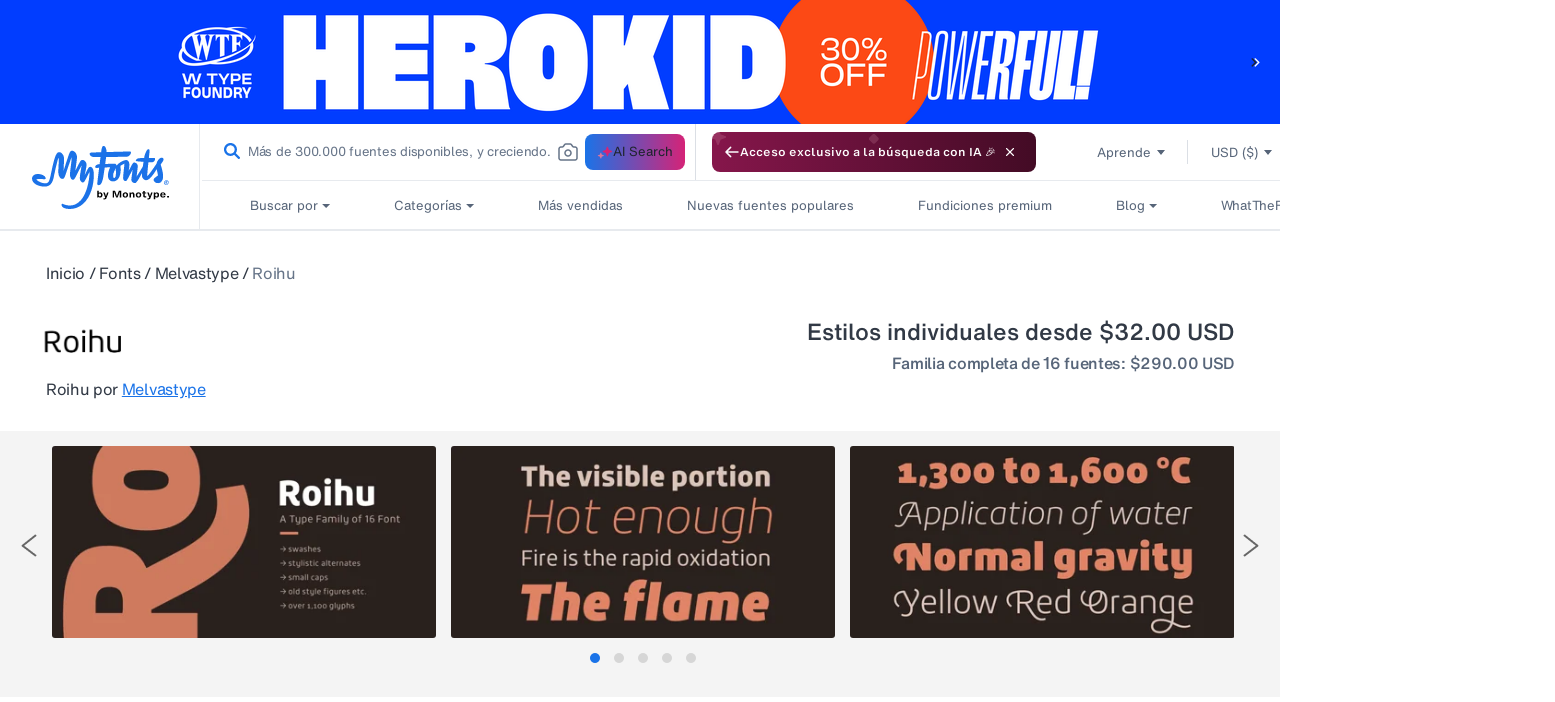

--- FILE ---
content_type: text/html; charset=utf-8
request_url: https://www.myfonts.com/es/collections/roihu-font-mika-melvas
body_size: 136181
content:
<!doctype html>
<html class="no-js" lang="es">
  <head>

    
<script>
  const USER_AUTO_REDIRECTED = 'browser-redirect-verified';
  const currentUrl = window.location.href;
  const parsedURL = new URL(currentUrl);
  const parts = parsedURL.pathname.split('/');
  const existingLocale = parts[1];
  const isValidLocale = existingLocale && existingLocale.length === 2;

  function redirectToPreferredLocale(newLocale) {
    if (isValidLocale) {
      if (existingLocale.toUpperCase() === newLocale.toUpperCase()) {
        // If the URL already contains the passed locale, return the original URL
        return;
      }
      if (newLocale === 'en') {
        // If the new locale is "en", remove the existing locale from the URL
        parts.splice(1, 1);
      } else {
        // If the new locale is not "en", replace the existing locale with the new locale
        parts[1] = newLocale;
      }
    } else {
      // If there is no existing locale or its length is not 2, append the new locale at the second position
      if (newLocale === 'en') {
        return;
      }
      parts.splice(1, 0, newLocale);
    }
    parsedURL.pathname = parts.join('/');
    window.location.replace(parsedURL.href);
  }
</script>

  <script>
    //check to see if redirection to browserlocale is needed
    const shouldRedirectUser = (browserLocale) => {
      //if user has changed lang from ddn or clicked a link from page in new tab do not redirect
       if(document.referrer.includes("myfonts.com")) return false;

      //if locale exits do not redirect user
      if(isValidLocale) {
          return false;
      }
      else {
        //checking to make sure the language is published on Shopify to avoid wrong redirects to 404
        const enabledLocales = [{"shop_locale":{"locale":"en","enabled":true,"primary":true,"published":true}},{"shop_locale":{"locale":"de","enabled":true,"primary":false,"published":true}},{"shop_locale":{"locale":"fr","enabled":true,"primary":false,"published":true}},{"shop_locale":{"locale":"es","enabled":true,"primary":false,"published":true}},{"shop_locale":{"locale":"pt-BR","enabled":true,"primary":false,"published":true}}];
        return enabledLocales.some((localeData) => localeData.shop_locale.published && (localeData.shop_locale.locale.split('-')[0] === browserLocale));
      }
    }

    const customAutoRedirectionToBrowserLocale = () => {
      const browserLocale = navigator.language.split('-')[0] || '';
      if(shouldRedirectUser(browserLocale)) {
        redirectToPreferredLocale(browserLocale);
      } else {
        return;
      }
    }

    // trigger browser auto redirect from client side
    customAutoRedirectionToBrowserLocale();
  </script>



    
    <link rel="preconnect" href="https://static-webfonts.myfonts.com">

<link
  rel="preload"
  href="https://static-webfonts.myfonts.com/kit/Helvetica_MT/HelveticaNowMTText.woff2"
  as="font"
  type="font/woff2"
  crossorigin="anonymous">
<link
  rel="preload"
  href="https://static-webfonts.myfonts.com/kit/Helvetica_MT/HelveticaNowMTDispW05-Md.woff2"
  as="font"
  type="font/woff2"
  crossorigin="anonymous">
<link
  rel="preload"
  href="https://static-webfonts.myfonts.com/kit/Helvetica_MT/HelveticaNowMTText_Bold.woff2"
  as="font"
  type="font/woff2"
  crossorigin="anonymous">
<link
  rel="preload"
  href="https://static-webfonts.myfonts.com/kit/Helvetica_MT/HelveticaNowMTText_Medium.woff2"
  as="font"
  type="font/woff2"
  crossorigin="anonymous">

<link
  rel="preload"
  href="https://static-webfonts.myfonts.com/kit/Helvetica_MT/HelveticaNowMTTextRegular.woff"
  as="font"
  type="font/woff"
  crossorigin="anonymous">


<link
  rel="preload"
  href="https://static-webfonts.myfonts.com/kit/Helvetica_MT/HelveticaNowMTDispW05-XBdIt.woff2"
  as="font"
  type="font/woff2"
  crossorigin="anonymous">

<link
  rel="preload"
  href="https://static-webfonts.myfonts.com/kit/Helvetica_MT/HelveticaNowMTMicroW05-Rg.woff2"
  as="font"
  type="font/woff2"
  crossorigin="anonymous">

<link
  rel="preload"
  href="https://static-webfonts.myfonts.com/kit/Helvetica_MT/HelveticaNowMTTextW05-It.woff2"
  as="font"
  type="font/woff2"
  crossorigin="anonymous">

<link
  rel="preload"
  href="https://static-webfonts.myfonts.com/kit/Helvetica_MT/HelveticaNowMTTextW05-XBold.woff2"
  as="font"
  type="font/woff2"
  crossorigin="anonymous">

<link
  rel="preload"
  href="https://static-webfonts.myfonts.com/kit/Helvetica_MT/HelveticaNowMTDispW05-XBold.woff2"
  as="font"
  type="font/woff2"
  crossorigin="anonymous">


<style>
  :root {
    
  --font-body-family: "HelveticaNowMTText"
  , "Lucida Sans"
  , "Lucida Grande"
  , "Lucida Sans Unicode"
  , "Trebuchet MS"
  , sans-serif;
  --font-body-style: normal;
  --font-body-weight: 400;

  
--font-heading-family: "HelveticaNowMTTextMedium"
, "Lucida Grande"
, "Lucida Sans Unicode"
, "Trebuchet MS"
, sans-serif;
--font-heading-style: normal;
--font-heading-weight: 400;

--color-base-text: 26, 
27, 
24;
--color-base-background-1: 255, 
255, 
255;
--color-base-background-2: 250, 
241, 
233;
--color-base-solid-button-labels: 255, 
255, 
255;
--color-base-outline-button-labels: 68, 
89, 
88;
--color-base-accent-1: 68, 
89, 
88;
--color-base-accent-2: 157, 
87, 
44;
--payment-terms-background-color: #FFFFFF;

--bold-28-letter-spacing: -0.28px;
--bold-23-letter-spacing: -0.23px;
--bold-19-letter-spacing: -0.19px;
--bold-40-letter-spacing: -0.8px;
--font-16-letter-spacing: -0.32px;
}

*,
*::before,
*::after {
  box-sizing: inherit;
}

html {
  box-sizing: border-box;
  font-size: 16px;
  /*62.5%;*/
  height: 100%;
}

body {
  display: grid;
  grid-template-rows: auto auto 1fr auto;
  grid-template-columns: 100%;
  min-height: 100%;
  margin: 0;
  font-size: 1.4rem;
  font-family: var(--font-body-family);
  font-style: var(--font-body-style);
  font-weight: var(--font-body-weight);
}
@font-face {
  font-family: HelveticaNowMTText;
  font-weight: 400;
  font-style: normal;
  font-display: swap;
  src: url('https://static-webfonts.myfonts.com/kit/Helvetica_MT/HelveticaNowMTText.eot');
  src: url('https://static-webfonts.myfonts.com/kit/Helvetica_MT/HelveticaNowMTText.woff2') format("woff2")
  , url('https://static-webfonts.myfonts.com/kit/Helvetica_MT/HelveticaNowMTText.woff') format("woff")
  , url('https://static-webfonts.myfonts.com/kit/Helvetica_MT/HelveticaNowMTText.ttf') format("truetype");
}

@font-face {
  font-family: HelveticaNowMTTextMedium;
  font-weight: 400;
  font-style: normal;
  font-display: swap;
  src: url('https://static-webfonts.myfonts.com/kit/Helvetica_MT/HelveticaNowMTText_Medium.eot');
  src: url('https://static-webfonts.myfonts.com/kit/Helvetica_MT/HelveticaNowMTText_Medium.woff2') format("woff2")
  , url('https://static-webfonts.myfonts.com/kit/Helvetica_MT/HelveticaNowMTText_Medium.woff') format("woff")
  , url('https://static-webfonts.myfonts.com/kit/Helvetica_MT/HelveticaNowMTText_Medium.ttf') format("truetype");
}

@font-face {
  font-family: HelveticaNowMTTextBold;
  font-weight: 700;
  font-style: normal;
  font-display: swap;
  src: url('https://static-webfonts.myfonts.com/kit/Helvetica_MT/HelveticaNowMTText_Bold.eot');
  src: url('https://static-webfonts.myfonts.com/kit/Helvetica_MT/HelveticaNowMTText_Bold.woff2') format("woff2")
  , url('https://static-webfonts.myfonts.com/kit/Helvetica_MT/HelveticaNowMTText_Bold.woff') format("woff")
  , url('https://static-webfonts.myfonts.com/kit/Helvetica_MT/HelveticaNowMTText_Bold.ttf') format("truetype");
}

@font-face {
  font-family: HelveticaNowMTDisp;
  font-weight: 500;
  font-style: normal;
  font-display: swap;
  src: url('https://static-webfonts.myfonts.com/kit/Helvetica_MT/HelveticaNowMT_Disp.eot');
  src: url('https://static-webfonts.myfonts.com/kit/Helvetica_MT/HelveticaNowMT_Disp.woff2') format("woff2")
  , url('https://static-webfonts.myfonts.com/kit/Helvetica_MT/HelveticaNowMT_Disp.woff') format("woff")
  , url('https://static-webfonts.myfonts.com/kit/Helvetica_MT/HelveticaNowMT_Disp.ttf') format("truetype");
}

@font-face {
  font-family: HelveticaNowMTMicro;
  font-weight: 400;
  font-style: normal;
  font-display: swap;
  src: url('https://static-webfonts.myfonts.com/kit/Helvetica_MT/HelveticaNowMT_Micro.eot');
  src: url('https://static-webfonts.myfonts.com/kit/Helvetica_MT/HelveticaNowMT_Micro.woff2') format("woff2")
  , url('https://static-webfonts.myfonts.com/kit/Helvetica_MT/HelveticaNowMT_Micro.woff') format("woff")
  , url('https://static-webfonts.myfonts.com/kit/Helvetica_MT/HelveticaNowMT_Micro.ttf') format("truetype");
}

@font-face {
  font-family: HelveticaNowMTDisplayMedium;
  font-style: normal;
  font-display: swap;
  src: url('https://static-webfonts.myfonts.com/kit/Helvetica_MT/HelveticaNowMTDispW05-Md.eot');
  src: url('https://static-webfonts.myfonts.com/kit/Helvetica_MT/HelveticaNowMTDispW05-Md.woff2') format("woff2")
  , url('https://static-webfonts.myfonts.com/kit/Helvetica_MT/HelveticaNowMTDispW05-Md.woff') format("woff")
  , url('https://static-webfonts.myfonts.com/kit/Helvetica_MT/HelveticaNowMTDispW05-Md.ttf') format("truetype");
}

@font-face {
  font-family: HelveticaNowMTMicroMedium;
  font-style: normal;
  font-display: swap;
  src: url('https://static-webfonts.myfonts.com/kit/Helvetica_MT/HelveticaNowMTMicroW05-Md.eot');
  src: url('https://static-webfonts.myfonts.com/kit/Helvetica_MT/HelveticaNowMTMicroW05-Md.woff2') format("woff2")
  , url('https://static-webfonts.myfonts.com/kit/Helvetica_MT/HelveticaNowMTMicroW05-Md.woff') format("woff")
  , url('https://static-webfonts.myfonts.com/kit/Helvetica_MT/HelveticaNowMTMicroW05-Md.ttf') format("truetype");
}

@font-face {
  font-family: HelveticaNowMTTextRegular;
  font-style: normal;
  font-display: swap;
  src: url('https://static-webfonts.myfonts.com/kit/Helvetica_MT/HelveticaNowMTTextRegular.woff');
}

@font-face {
  font-family: HelveticaNowMTExtraBoldItalic;
  font-style: normal;
  font-display: swap;
  src: url('https://static-webfonts.myfonts.com/kit/Helvetica_MT/HelveticaNowMTDispW05-XBdIt.woff2');
}

@font-face {
  font-family: HelveticaNowMTMicroRegular;
  font-style: normal;
  font-display: swap;
  src: url('https://static-webfonts.myfonts.com/kit/Helvetica_MT/HelveticaNowMTMicroW05-Rg.woff2');
}

@font-face {
  font-family: HelveticaNowMTTextItalic;
  font-style: normal;
  font-display: swap;
  src: url('https://static-webfonts.myfonts.com/kit/Helvetica_MT/HelveticaNowMTTextW05-It.woff2');
}


@font-face {
  font-family: HelveticaNowMTTextExtraBold;
  font-style: normal;
  font-display: swap;
  src: url('https://static-webfonts.myfonts.com/kit/Helvetica_MT/HelveticaNowMTTextW05-XBold.woff2');
}

@font-face {
  font-family: HelveticaNowMTDisplayExtraBold;
  font-style: normal;
  font-display: swap;
  src: url('https://static-webfonts.myfonts.com/kit/Helvetica_MT/HelveticaNowMTDispW05-XBold.woff2');
}

</style>
    <link rel="preconnect" href="https://render.myfonts.net" crossorigin>

    

<script type="text/javascript">
  usi_installed = 0;
  USI_installCode = function () {
    if (usi_installed == 0) {
      usi_installed = 1;
      var USI_headID = document.getElementsByTagName('head')[0];
      var USI_installID = document.createElement('script');
      USI_installID.type = 'text/javascript';
      USI_installID.src = 'https://www.upsellit.com/active/myfonts.jsp';
      USI_headID.appendChild(USI_installID);
    }
  };
  if (typeof document.readyState != 'undefined' && document.readyState === 'complete') {
    USI_installCode();
  } else if (window.addEventListener) {
    window.addEventListener('load', USI_installCode, true);
  } else if (window.attachEvent) {
    window.attachEvent('onload', USI_installCode);
  } else {
    USI_installCode();
  }
  setTimeout('USI_installCode()', 10000);
  sessionStorage.setItem('user_locale', document.documentElement.lang);
</script>


    <script>
  var myfonts = myfonts || {};
  myfonts.locale = document.documentElement.getAttribute('lang');
  if (myfonts.locale === 'pt-BR') myfonts.locale = 'pt';
  function addLocaleToURL(url, target) {
    if (myfonts.locale !== 'en' && url && url.indexOf(`/${myfonts.locale}/`) == -1) {
      if (target == 'monotype') {
        return url.replace(`/en/`, `/${myfonts.locale}/`);
      } else {
        return `/${myfonts.locale}${url}`;
      }
    }
    return url;
  }
  function handleUrlLocale(elem) {
    let linkHref = $(elem).attr('href');
    if (linkHref !== 'javascript:void(0)') {
      if (
        (linkHref.indexOf('/collections/') ||
          linkHref.indexOf('/products/') ||
          linkHref.indexOf('/pages/') ||
          linkHref.indexOf('/account/')) &&
        myfonts.locale !== 'en' &&
        linkHref.indexOf(`/${myfonts.locale}/`) == -1
      ) {
        $(elem).attr('href', `/${myfonts.locale}${linkHref}`);
      }
    }
  }
  myfonts.handleAuthZeroLocales = (url) => {
    if (url && myfonts.locale !== 'en') {
      url = url.replaceAll(`&ui_locales=en`, `&ui_locales=${myfonts.locale}`);
    }
    return url;
  };
</script>

    
    <script src="//www.myfonts.com/cdn/shop/t/292/assets/jquery-3.7.1.min.js?v=128787669037411675521767848515"></script>
    
     <script type="module" src="https://static.monotype.com/core/sig/1.0.7/sig-main.bundle.js"></script>
    <script>
      const sig_host_endpoint = 'https://render.myfonts.net';
      const sig_grid_endpoint = 'https://sig.monotype.com/render/105/font';
    </script>
      <link rel="preload" href=" https://static.monotype.com/search/assets/css/5.5.5/variable.css" as="style" onload="this.onload=null;this.rel='stylesheet'">
    
      <script>
        sessionStorage.setItem('purchase_id', '');
        sessionStorage.setItem('draft_id', '');
      </script>
    
    <script>
      //Fix for direct change in url in serch page
      if (window.location.href == `https://www.myfonts.com/search` || window.location.href == `https://www.myfonts.com/search?query=`) {
        window.location.replace(`/search?product_data%5BsortBy%5D=listing_page_search_conversion_dec`);
      }
      var historyTraversal =
        window.persisted || (typeof window.performance != 'undefined' && window.performance.navigation.type === 2);
      if (historyTraversal) {
        // Handle page restore.
        window.location.reload();
      }
    </script>
    <script src="//www.myfonts.com/cdn/shop/t/292/assets/preload.js?v=140303413470188399021767848513"></script>
    <style>
      mark {
        background-color: #fff !important;
        color: #666 !important;
      }
    </style>
    <link rel="stylesheet" href="https://static.monotype.com/search/assets/css/5.5.5/AIFonts.css">

    
     <link rel="stylesheet" href="https://static.monotype.com/ai-search/assets/1.0.2/css/variable.css">
     <link rel="stylesheet" href="https://static.monotype.com/ai-search/assets/1.0.2/css/fonts.css">
   
    

    

    <meta charset="utf-8">
    <meta http-equiv="X-UA-Compatible" content="IE=edge">
    <meta content="width=device-width, initial-scale=1" name="viewport">
    <meta name="theme-color" content="">
    <meta name="format-detection" content="telephone=no">
    

    
    
    
      
        <link rel="canonical" href="https://www.myfonts.com/es/collections/roihu-font-mika-melvas">
      
    
    <link rel="preconnect" href="https://cdn.shopify.com" crossorigin><link rel="icon" type="image/png" href="//www.myfonts.com/cdn/shop/files/MyFonts_Favicon_small.png?v=1717748062">


<title>Roihu Fuente | Webfont &amp; Desktop | MyFonts</title>
<script type="text/javascript">
  var page_title = 'Roihu Fuente | Webfont &amp; Desktop | MyFonts';
</script>

    

<script src="//www.myfonts.com/cdn/shop/t/292/assets/translation.js?v=149607642688010366881767848513" defer></script>


  
    <meta name="description" content="Roihu is a sans serif type family with 16 fonts: eight upright and eight italic weights. Each weight offers more than 1,100 glyphs. Roihu includes some groov...">
  


  

    <script src="https://assets.adobedtm.com/843baba4f0fe/4566c89e0abf/launch-84ea26375438.min.js" type="text/javascript" async></script>

<script type="text/javascript">
  var Base64 = {_keyStr:"ABCDEFGHIJKLMNOPQRSTUVWXYZabcdefghijklmnopqrstuvwxyz0123456789+/=",encode:function(e){var t="";var n,r,i,s,o,u,a;var f=0;e=Base64._utf8_encode(e);while(f<e.length){n=e.charCodeAt(f++);r=e.charCodeAt(f++);i=e.charCodeAt(f++);s=n>>2;o=(n&3)<<4|r>>4;u=(r&15)<<2|i>>6;a=i&63;if(isNaN(r)){u=a=64}else if(isNaN(i)){a=64}t=t+this._keyStr.charAt(s)+this._keyStr.charAt(o)+this._keyStr.charAt(u)+this._keyStr.charAt(a)}return t},decode:function(e){var t="";var n,r,i;var s,o,u,a;var f=0;e=e.replace(/[^A-Za-z0-9\+\/\=]/g,"");while(f<e.length){s=this._keyStr.indexOf(e.charAt(f++));o=this._keyStr.indexOf(e.charAt(f++));u=this._keyStr.indexOf(e.charAt(f++));a=this._keyStr.indexOf(e.charAt(f++));n=s<<2|o>>4;r=(o&15)<<4|u>>2;i=(u&3)<<6|a;t=t+String.fromCharCode(n);if(u!=64){t=t+String.fromCharCode(r)}if(a!=64){t=t+String.fromCharCode(i)}}t=Base64._utf8_decode(t);return t},_utf8_encode:function(e){e=e.replace(/\r\n/g,"\n");var t="";for(var n=0;n<e.length;n++){var r=e.charCodeAt(n);if(r<128){t+=String.fromCharCode(r)}else if(r>127&&r<2048){t+=String.fromCharCode(r>>6|192);t+=String.fromCharCode(r&63|128)}else{t+=String.fromCharCode(r>>12|224);t+=String.fromCharCode(r>>6&63|128);t+=String.fromCharCode(r&63|128)}}return t},_utf8_decode:function(e){var t="";var n=0;var r=c1=c2=0;while(n<e.length){r=e.charCodeAt(n);if(r<128){t+=String.fromCharCode(r);n++}else if(r>191&&r<224){c2=e.charCodeAt(n+1);t+=String.fromCharCode((r&31)<<6|c2&63);n+=2}else{c2=e.charCodeAt(n+1);c3=e.charCodeAt(n+2);t+=String.fromCharCode((r&15)<<12|(c2&63)<<6|c3&63);n+=3}}return t}}

  let pageName = 'myfonts';
  let pathNames = location.pathname.split('/');

  if (pathNames.length > 1 && pathNames[1] !== "") {
    pageName += location.pathname.split('/').join(':');
  }

  let pageSection = null;

  let webLanguage = document.documentElement.lang;
  if (webLanguage === 'pt-BR') {
    webLanguage = 'pt';
  }

  if (location.pathname.match(new RegExp(`^\/(${webLanguage})?\/?$`))) {
    pageSection = 'home';
  }

  

  let contentType = "", contentTitle = "";

  

  let pageInfoGlobal = {
    "pageInfo": {
      "event": "pageLoad",
      "eventInfo": "regularPageLoad",
      "pageName": pageName,
      "pageSection": pageSection,
      "webCountry": "us",
      "webCurrency": "USD",
      "webLanguage": webLanguage,
      "pageUrl": location.href
    },
    "content": {
      "contentType": contentType,
      "contentTitle": contentTitle,
    },
    "pageError": {
      "errorCode":"",
      "errorMessage":"",
      "errorType":""
    },
    
      "userInfo": {
        "userStatus": "guest",
      }
    
  };
</script>

   <script>
  

  (function(w,d,s,l,i){w[l]=w[l]||[];w[l].push({'gtm.start':  
    new Date().getTime(),event:'gtm.js'});var f=d.getElementsByTagName(s)[0],
    j=d.createElement(s),dl=l!='dataLayer'?'&l='+l:'';j.async=true;j.src=
    'https://www.googletagmanager.com/gtm.js?id='+i+dl;f.parentNode.insertBefore(j,f);
    })(window,document,'script','dataLayer', 'GTM-KMX94KW');
   
</script>
<script>
  const monotype_services_app = "https:\/\/services.myfonts.com";
  const monotype_services_app_eula_url = "https:\/\/www.myfonts.com\/pages\/license-agreement?id=eula_";
  const popupcisibility = '';
</script>
<script>
  const algolia_config = {
    app_id: "P11UZVL396",
    indexes: {
      homepage: {
        featured: "homepage_featured",
        staff_picks: "universal_search_data_staff_picks_homepage_standard",
        new_releases: "universal_search_data_date_dec_standard",
        recently_viewed: "universal_search_data"
      },
      listings: {
        hot_new_fonts: "universal_search_data_best_seller_standard",
        bestselling: "universal_search_data_best_seller_standard",
        whats_new: "universal_search_data_date_dec_standard"
      },
      categories: {
        relevance: "listing_page_category",
        bestselling: "product_data_conversion_desc",
        price_asc: "listing_page_category_price_asc",
        price_dec: "listing_page_category_price_dec",
        date: "listing_page_category_date_dec",
        alpha: "listing_page_category_alpha_dec"
      },
      search: {
        relevance: "product_data",
        bestselling: "listing_page_search_conversion_dec",
        price_asc: "listing_page_search_price_asc",
        price_dec: "listing_page_search_price_dec",
        date: "listing_page_search_date_dec",
        alpha: "listing_page_search_alpha_dec"
      },
      specialoffer: {
        recommended: "special_offers_recommended",
        endingsoonest: "special_offers_date_desc",
        newest: "special_offers_date_asc",
        alphabetical: "special_offers_alphabetical_asc",
        foundary: "special_offers_foundry_alphabetical_asc"
      }
    }
  }
</script>

<script src="//www.myfonts.com/cdn/shop/t/292/assets/global.js?v=50624200832830705381767848516" defer="defer"></script>
<script
  src="//www.myfonts.com/cdn/shop/t/292/assets/layout.js?v=67377227774755731551767848515"
  type="text/javascript"
  defer="defer"
></script>
<script
  id="monotype-services-app"
  src="//www.myfonts.com/cdn/shop/t/292/assets/monotype-services.js?v=100032468168127124951767848515"
  data-host="https://services.myfonts.com"
></script>
<script src="//www.myfonts.com/cdn/shop/t/292/assets/details-disclosure.js?v=102739490786584554231767848513" defer="defer"></script>
<script src="//www.myfonts.com/cdn/shop/t/292/assets/details-modal.js?v=114216219851040167981767848514" defer="defer"></script>
<script src="//www.myfonts.com/cdn/shop/t/292/assets/cart-notification.js?v=177461042865702318731767848513" defer="defer"></script>


    <script>window.performance && window.performance.mark && window.performance.mark('shopify.content_for_header.start');</script><meta name="google-site-verification" content="lUt8bHPdNiumL79r9aJZ5GIdA8TngImJUcjqsjcPc08">
<meta id="shopify-digital-wallet" name="shopify-digital-wallet" content="/56871649450/digital_wallets/dialog">
<meta name="shopify-checkout-api-token" content="0f46393d52e886d336e25bc72764f803">
<meta id="in-context-paypal-metadata" data-shop-id="56871649450" data-venmo-supported="true" data-environment="production" data-locale="es_ES" data-paypal-v4="true" data-currency="USD">
<link rel="alternate" type="application/atom+xml" title="Feed" href="/es/collections/roihu-font-mika-melvas.atom" />
<link rel="alternate" type="application/json+oembed" href="https://www.myfonts.com/es/collections/roihu-font-mika-melvas.oembed">
<script async="async" src="/checkouts/internal/preloads.js?locale=es-US"></script>
<script id="shopify-features" type="application/json">{"accessToken":"0f46393d52e886d336e25bc72764f803","betas":["rich-media-storefront-analytics"],"domain":"www.myfonts.com","predictiveSearch":true,"shopId":56871649450,"locale":"es"}</script>
<script>var Shopify = Shopify || {};
Shopify.shop = "myfonts-production.myshopify.com";
Shopify.locale = "es";
Shopify.currency = {"active":"USD","rate":"1.0"};
Shopify.country = "US";
Shopify.theme = {"name":"myfonts-shopify\/Release7.70","id":142825816234,"schema_name":"myfonts","schema_version":"1.1.0","theme_store_id":null,"role":"main"};
Shopify.theme.handle = "null";
Shopify.theme.style = {"id":null,"handle":null};
Shopify.cdnHost = "www.myfonts.com/cdn";
Shopify.routes = Shopify.routes || {};
Shopify.routes.root = "/es/";</script>
<script type="module">!function(o){(o.Shopify=o.Shopify||{}).modules=!0}(window);</script>
<script>!function(o){function n(){var o=[];function n(){o.push(Array.prototype.slice.apply(arguments))}return n.q=o,n}var t=o.Shopify=o.Shopify||{};t.loadFeatures=n(),t.autoloadFeatures=n()}(window);</script>
<script id="shop-js-analytics" type="application/json">{"pageType":"collection"}</script>
<script defer="defer" async type="module" src="//www.myfonts.com/cdn/shopifycloud/shop-js/modules/v2/client.init-shop-cart-sync_B5knhve2.es.esm.js"></script>
<script defer="defer" async type="module" src="//www.myfonts.com/cdn/shopifycloud/shop-js/modules/v2/chunk.common_DUtBTchb.esm.js"></script>
<script type="module">
  await import("//www.myfonts.com/cdn/shopifycloud/shop-js/modules/v2/client.init-shop-cart-sync_B5knhve2.es.esm.js");
await import("//www.myfonts.com/cdn/shopifycloud/shop-js/modules/v2/chunk.common_DUtBTchb.esm.js");

  window.Shopify.SignInWithShop?.initShopCartSync?.({"fedCMEnabled":true,"windoidEnabled":true});

</script>
<script>(function() {
  var isLoaded = false;
  function asyncLoad() {
    if (isLoaded) return;
    isLoaded = true;
    var urls = ["\/\/shopify.privy.com\/widget.js?shop=myfonts-production.myshopify.com","https:\/\/shopify-webhooks.sailthru.com\/shopify.js?shop=myfonts-production.myshopify.com"];
    for (var i = 0; i < urls.length; i++) {
      var s = document.createElement('script');
      s.type = 'text/javascript';
      s.async = true;
      s.src = urls[i];
      var x = document.getElementsByTagName('script')[0];
      x.parentNode.insertBefore(s, x);
    }
  };
  if(window.attachEvent) {
    window.attachEvent('onload', asyncLoad);
  } else {
    window.addEventListener('load', asyncLoad, false);
  }
})();</script>
<script id="__st">var __st={"a":56871649450,"offset":-18000,"reqid":"0bc0ad5c-bd74-4f9d-93bb-728947b6839d-1768480689","pageurl":"www.myfonts.com\/es\/collections\/roihu-font-mika-melvas","u":"f38370ec4fdc","p":"collection","rtyp":"collection","rid":282417529002};</script>
<script>window.ShopifyPaypalV4VisibilityTracking = true;</script>
<script id="form-persister">!function(){'use strict';const t='contact',e='new_comment',n=[[t,t],['blogs',e],['comments',e],[t,'customer']],o='password',r='form_key',c=['recaptcha-v3-token','g-recaptcha-response','h-captcha-response',o],s=()=>{try{return window.sessionStorage}catch{return}},i='__shopify_v',u=t=>t.elements[r],a=function(){const t=[...n].map((([t,e])=>`form[action*='/${t}']:not([data-nocaptcha='true']) input[name='form_type'][value='${e}']`)).join(',');var e;return e=t,()=>e?[...document.querySelectorAll(e)].map((t=>t.form)):[]}();function m(t){const e=u(t);a().includes(t)&&(!e||!e.value)&&function(t){try{if(!s())return;!function(t){const e=s();if(!e)return;const n=u(t);if(!n)return;const o=n.value;o&&e.removeItem(o)}(t);const e=Array.from(Array(32),(()=>Math.random().toString(36)[2])).join('');!function(t,e){u(t)||t.append(Object.assign(document.createElement('input'),{type:'hidden',name:r})),t.elements[r].value=e}(t,e),function(t,e){const n=s();if(!n)return;const r=[...t.querySelectorAll(`input[type='${o}']`)].map((({name:t})=>t)),u=[...c,...r],a={};for(const[o,c]of new FormData(t).entries())u.includes(o)||(a[o]=c);n.setItem(e,JSON.stringify({[i]:1,action:t.action,data:a}))}(t,e)}catch(e){console.error('failed to persist form',e)}}(t)}const f=t=>{if('true'===t.dataset.persistBound)return;const e=function(t,e){const n=function(t){return'function'==typeof t.submit?t.submit:HTMLFormElement.prototype.submit}(t).bind(t);return function(){let t;return()=>{t||(t=!0,(()=>{try{e(),n()}catch(t){(t=>{console.error('form submit failed',t)})(t)}})(),setTimeout((()=>t=!1),250))}}()}(t,(()=>{m(t)}));!function(t,e){if('function'==typeof t.submit&&'function'==typeof e)try{t.submit=e}catch{}}(t,e),t.addEventListener('submit',(t=>{t.preventDefault(),e()})),t.dataset.persistBound='true'};!function(){function t(t){const e=(t=>{const e=t.target;return e instanceof HTMLFormElement?e:e&&e.form})(t);e&&m(e)}document.addEventListener('submit',t),document.addEventListener('DOMContentLoaded',(()=>{const e=a();for(const t of e)f(t);var n;n=document.body,new window.MutationObserver((t=>{for(const e of t)if('childList'===e.type&&e.addedNodes.length)for(const t of e.addedNodes)1===t.nodeType&&'FORM'===t.tagName&&a().includes(t)&&f(t)})).observe(n,{childList:!0,subtree:!0,attributes:!1}),document.removeEventListener('submit',t)}))}()}();</script>
<script integrity="sha256-4kQ18oKyAcykRKYeNunJcIwy7WH5gtpwJnB7kiuLZ1E=" data-source-attribution="shopify.loadfeatures" defer="defer" src="//www.myfonts.com/cdn/shopifycloud/storefront/assets/storefront/load_feature-a0a9edcb.js" crossorigin="anonymous"></script>
<script data-source-attribution="shopify.dynamic_checkout.dynamic.init">var Shopify=Shopify||{};Shopify.PaymentButton=Shopify.PaymentButton||{isStorefrontPortableWallets:!0,init:function(){window.Shopify.PaymentButton.init=function(){};var t=document.createElement("script");t.src="https://www.myfonts.com/cdn/shopifycloud/portable-wallets/latest/portable-wallets.es.js",t.type="module",document.head.appendChild(t)}};
</script>
<script data-source-attribution="shopify.dynamic_checkout.buyer_consent">
  function portableWalletsHideBuyerConsent(e){var t=document.getElementById("shopify-buyer-consent"),n=document.getElementById("shopify-subscription-policy-button");t&&n&&(t.classList.add("hidden"),t.setAttribute("aria-hidden","true"),n.removeEventListener("click",e))}function portableWalletsShowBuyerConsent(e){var t=document.getElementById("shopify-buyer-consent"),n=document.getElementById("shopify-subscription-policy-button");t&&n&&(t.classList.remove("hidden"),t.removeAttribute("aria-hidden"),n.addEventListener("click",e))}window.Shopify?.PaymentButton&&(window.Shopify.PaymentButton.hideBuyerConsent=portableWalletsHideBuyerConsent,window.Shopify.PaymentButton.showBuyerConsent=portableWalletsShowBuyerConsent);
</script>
<script data-source-attribution="shopify.dynamic_checkout.cart.bootstrap">document.addEventListener("DOMContentLoaded",(function(){function t(){return document.querySelector("shopify-accelerated-checkout-cart, shopify-accelerated-checkout")}if(t())Shopify.PaymentButton.init();else{new MutationObserver((function(e,n){t()&&(Shopify.PaymentButton.init(),n.disconnect())})).observe(document.body,{childList:!0,subtree:!0})}}));
</script>
<link id="shopify-accelerated-checkout-styles" rel="stylesheet" media="screen" href="https://www.myfonts.com/cdn/shopifycloud/portable-wallets/latest/accelerated-checkout-backwards-compat.css" crossorigin="anonymous">
<style id="shopify-accelerated-checkout-cart">
        #shopify-buyer-consent {
  margin-top: 1em;
  display: inline-block;
  width: 100%;
}

#shopify-buyer-consent.hidden {
  display: none;
}

#shopify-subscription-policy-button {
  background: none;
  border: none;
  padding: 0;
  text-decoration: underline;
  font-size: inherit;
  cursor: pointer;
}

#shopify-subscription-policy-button::before {
  box-shadow: none;
}

      </style>

<script>window.performance && window.performance.mark && window.performance.mark('shopify.content_for_header.end');</script>

    
      <link rel="stylesheet" href="//www.myfonts.com/cdn/shop/t/292/assets/announcement.css?v=83933908066411154761767848515">
      <link rel="stylesheet" href="//www.myfonts.com/cdn/shop/t/292/assets/customer_bar.css?v=73953906068896266411767848515">
    

    <script>
      document.documentElement.className = document.documentElement.className.replace('no-js', 'js');
    </script>
    
      <link rel="stylesheet" href="//www.myfonts.com/cdn/shop/t/292/assets/myfonts.home.app.css?v=182053074748145542751767848513">
    
    <script src="//www.myfonts.com/cdn/shop/t/292/assets/algolia_analytics_script.js?v=171648527017710591221767848515"></script>
    

    
      <script src="//www.myfonts.com/cdn/shop/t/292/assets/message-service.js?v=84450268427991366791767848514" defer="defer"></script>
      
      <link rel="stylesheet" href="//www.myfonts.com/cdn/shop/t/292/assets/reset-min.css@7.3.1.css?v=179452696550546616371767848513">
    

    
      <script src="//www.myfonts.com/cdn/shop/t/292/assets/jquery.products.js?v=152035828943022446801767848514" defer></script>
    

    
      <script src="//www.myfonts.com/cdn/shop/t/292/assets/typetestertool.js?v=102759305419185457431767848514" defer="defer"></script>
    

    
    
    <script
  type="text/javascript"
>
  window.currentCurrency = window.Shopify.currency.active;
  window.conversionRate = window.Shopify.currency.rate;
  window.currentCurrencysymbol = window.Shopify.moneyFormat;
  var jsCurrency = {
    format: function (amount, currency = window.Shopify.currency.active) {
      let currencyLocale = 'en';
      let currencyCountry = 'US';

      switch (currency) {
        case "AUD":
          currencyCountry = 'AU';
          break;
        case "BRL":
          currencyLocale = 'pt';
          break;
        case "CAD":
          currencyCountry = 'CA';
          break;
        case "EUR":
          currencyLocale = 'de';
          break;
        case "MXN":
          currencyLocale = 'es';
          currencyCountry = 'MX';
          break;
        case "NZD":
          currencyCountry = 'NZ';
          break;
      }

      currencyLocale = `${currencyLocale}-${currencyCountry}`;

      // Format the number as currency without displaying the currency symbol/code
      const formatter = new Intl.NumberFormat(currencyLocale, {
        style: 'currency',
        currency: currency,
        // Use 'narrowSymbol' to minimize the impact of the symbol on the formatted string
        currencyDisplay: 'narrowSymbol'
      });

      // Format the amount
      let formattedAmount = formatter.format(amount);

      const symbol = formattedAmount.replace(/[\d.,]/g, '');

      // Remove the currency symbol and any extra spaces
      formattedAmount = formattedAmount.replace(/[^\d.,]/g, '');

      // Append the currency code at the end
      return `${symbol}${formattedAmount} ${currency}`;
    }
  }
  window.jsCurrency = jsCurrency;
  window.routes = {
    cart_add_url: '/es/cart/add',
    cart_change_url: '/es/cart/change',
    cart_update_url: '/es/cart/update'
  }
  window.cartStrings = {
    error: `Hubo un error al actualizar tu carrito de compra. Inténtalo de nuevo.`,
  quantityError: `Solo puedes agregar [quantity] de este artículo a tu carrito.`
  }
  window.variantStrings = {
    addToCart: `Añadir a la cesta`,
    soldOut: `Agotado`,
    unavailable: `No disponible`
  }
  window.userData = {
    userToken: null
  };
</script>

<script>
      var albumJson = false;
      var favJson = false;
      
    </script>

    
  <script defer="defer">
    var u = function (t, e) {
      e || (e = window.location.href), (t = t.replace(/[\[\]]/g, '\\$&'));
      var n = new RegExp('[?&]' + t + '(=([^&#]*)|&|#|$)').exec(e);
      return n ? (n[2] ? decodeURIComponent(n[2].replace(/\+/g, ' ')) : '') : null;
    };
    var allHandles = [];
    var c = {};

    try {
      function cChanges() {
        document
          .querySelectorAll('.product-card,.ProductItem__Wrapper,.grid__item,.product-wrap')
          .forEach(function (element) {
            var parEle = element.querySelector(
              'a.grid-view-item__link,a.ProductItem__ImageWrapper,a.full-unstyled-link,.product__imageContainer>a'
            );
            if (parEle) {
              var urlParts = parEle.getAttribute('href').split('/');
              var pUrl = urlParts[urlParts.length - 1];
              if (allHandles.indexOf(pUrl) > -1) {
                var p = c[pUrl] || null;
                var h = u('sHash', window.location.href);
                var v = 'switch_' + p.exp_id;
                var gs = p.has_global_split || null;
                var c_price = false;
                if (p.set_0_c != null) {
                  c_price = true;
                }
                if (gs && window.localStorage.getItem('switch_gs')) {
                  h = window.localStorage.getItem('switch_gs');
                  window.localStorage.setItem(v, h);
                } else if (gs && !window.localStorage.getItem('switch_gs')) {
                  ['set_0', 'set_1'].includes(h) ||
                    ((h = window.localStorage.getItem(v)),
                    ['set_0', 'set_1'].includes(h) ||
                      ((h = 'set_' + ((m = Number(p.exp_percent)), Math.random() < m ? 1 : 0)),
                      window.localStorage.setItem(v, h),
                      window.localStorage.setItem('switch_gs', h)));
                } else {
                  ['set_0', 'set_1'].includes(h) ||
                    ((h = window.localStorage.getItem(v)),
                    ['set_0', 'set_1'].includes(h) ||
                      ((h = 'set_' + ((m = Number(p.exp_percent)), Math.random() < m ? 1 : 0)),
                      window.localStorage.setItem(v, h)));
                }

                element
                  .querySelectorAll(
                    '.price-item--regular,.ProductItem__Price,.price-item--sale,.product-thumbnail__price'
                  )
                  .forEach(function (selectedNode) {
                    if (selectedNode.childNodes.length === 1 && selectedNode.childNodes[0].nodeType === 3) {
                      let eleNode = selectedNode.childNodes[0];
                      if (p['single'] === true) {
                        eleNode.textContent = eleNode.textContent.replace(/From/gi, '');
                      }
                      let re = new RegExp(`\\b${p['set_0']}\\b`, 'i');
                      eleNode.textContent = eleNode.textContent.replace(re, p[h]);
                      if (c_price === true) {
                        let eleNode = selectedNode.childNodes[0];
                        let re = new RegExp(`\\b${p['set_0_c']}\\b`, 'i');
                        eleNode.textContent = eleNode.textContent.replace(re, p[h + '_c']);
                      }
                    } else if (
                      selectedNode.childNodes.length >= 4 &&
                      selectedNode.childNodes[1].nodeType === 1 &&
                      selectedNode.childNodes[3].nodeType === 1
                    ) {
                      let eleFromNode = selectedNode.childNodes[1].childNodes[0].childNodes[0];
                      if (p['single'] === true) {
                        eleFromNode.textContent = eleFromNode.textContent.replace(/From/gi, '');
                      }
                      let re = new RegExp(`\\b${p['set_0']}\\b`, 'i');
                      selectedNode.childNodes[3].childNodes[0].textContent =
                        selectedNode.childNodes[3].childNodes[0].textContent.replace(re, p[h]);
                      if (c_price === true) {
                        let eleNode = selectedNode.childNodes[5].childNodes[1].childNodes[0];
                        let re = new RegExp(`\\b${p['set_1_c']}\\b`, 'i');
                        eleNode.textContent = eleNode.textContent.replace(re, p[h + '_c']);
                      }
                    }
                  });
              }
            }
          });
      }

      if (document.readyState === 'loading') {
        document.addEventListener('DOMContentLoaded', cChanges);
      } else {
        cChanges();
      }
    } catch (t) {
      console.log('some error.');
    }
  </script>



    
<script>
  window.bucksCC = window.bucksCC || {};
  window.bucksCC.config = {}; window.bucksCC.reConvert = function () {};
  "function"!=typeof Object.assign&&(Object.assign=function(n){if(null==n)throw new TypeError("Cannot convert undefined or null to object");for(var r=Object(n),t=1;t<arguments.length;t++){var e=arguments[t];if(null!=e)for(var o in e)e.hasOwnProperty(o)&&(r[o]=e[o])}return r});
  Object.assign(window.bucksCC.config, {"expertSettings":"{\"css\":\"\"}","_id":"61b6dfa87bf6e3b80cc32dbb","shop":"qa-myfonts.myshopify.com","active":true,"autoSwitchCurrencyLocationBased":true,"autoSwitchOnlyToPreferredCurrency":true,"backgroundColor":"rgba(255,255,255,1)","borderStyle":"boxShadow","cartNotificationBackgroundColor":"rgba(251,245,245,1)","cartNotificationMessage":"We process all orders in {STORE_CURRENCY} and you will be checkout using the most current exchange rates.","cartNotificationStatus":true,"cartNotificationTextColor":"rgba(30,30,30,1)","customOptionsPlacement":false,"customOptionsPlacementMobile":false,"customPosition":"","darkMode":false,"defaultCurrencyRounding":false,"displayPosition":"bottom_left","displayPositionType":"floating","flagDisplayOption":"showFlagAndCurrency","flagStyle":"modern","flagTheme":"rounded","hoverColor":"rgba(255,255,255,1)","instantLoader":true,"mobileCustomPosition":"","mobileDisplayPosition":"bottom_left","mobileDisplayPositionType":"floating","mobilePositionPlacement":"after","moneyWithCurrencyFormat":true,"optionsPlacementType":"left_upwards","optionsPlacementTypeMobile":"left_upwards","positionPlacement":"after","priceRoundingType":"none","roundingDecimal":0.99,"selectedCurrencies":"[{\"USD\":\"US Dollar (USD)\"},{\"EUR\":\"Euro (EUR)\"},{\"GBP\":\"British Pound (GBP)\"},{\"CAD\":\"Canadian Dollar (CAD)\"},{\"AUD\":\"Australian Dollar (AUD)\"},{\"JPY\":\"Japanese Yen (JPY)\"},{\"BRL\":\"Brazilian Real (BRL)\"}]","showCurrencyCodesOnly":false,"showInDesktop":true,"showInMobileDevice":true,"showOriginalPriceOnMouseHover":false,"textColor":"rgba(30,30,30,1)","themeType":"default","trigger":"","userCurrency":""}, { money_format: "${{amount}}", money_with_currency_format: "${{amount}} USD", userCurrency: "USD" }); window.bucksCC.config.multiCurrencies = [];  window.bucksCC.config.multiCurrencies = "AUD,BRL,CAD,EUR,GBP,JPY,NZD,USD".split(',') || ''; window.bucksCC.config.cartCurrency = "USD" || '';
</script>

    
      <link href="//www.myfonts.com/cdn/shop/t/292/assets/owl.carousel.min.css?v=132537235773045117151767848514" rel="stylesheet" type="text/css" media="all" />
      <link href="//www.myfonts.com/cdn/shop/t/292/assets/owl.theme.default.min.css?v=44915769976878088011767848515" rel="stylesheet" type="text/css" media="all" />
      <script src="//www.myfonts.com/cdn/shop/t/292/assets/owl.carousel.min.js?v=147765778341020588141767848515" type="text/javascript"></script>
    
    <style>
    .desktop-license-header{
    display: flex;
    gap:10px;
  }
    .feature-item {
      display: flex;
      align-items: flex-start; /* vertically align icon and text */
      gap: 16px; /* space between icon and text */
      padding: 8px 16px 16px 16px;
      border-radius: 8px;
      }
      .feature-title{
      font-weight: 500;}
    .feature-icon{
        color: #21935D;
        height: 20px;
        width: 17px;
        display:flex;
        align-items: center;
        justify-content:center;
        flex-shrink: 0;
      }

      #desktop-icon::part(md-icon) {
        padding-top:5px;
      }
      .unsupported-item .feature-icon{
        color: #C40020;
      }
      .feature-content{
        flex: 1;
        display:flex;
        flex-direction: column;
        gap: 8px;
      }
      .desktop-license-features{
        border: 1px solid #DBDFE5;
        border-radius: 16px;
      }
      .features-grid{
        display:grid;
        grid-template-columns: repeat(3, 1fr);
        gap: 0 48px;!important;
        margin:16px 8px;
      }
       .desktop-license-description{
    display: flex;
    flex-direction: column;
    gap:16px !important;
  }
  .license-main .license-content{
    display: flex;
    flex-direction: column;
    gap:16px !important;
  }
  .license-main .features-grid{
    grid-template-columns: repeat(2, 1fr);
  }
  .license-main .desktop-license-features{
  margin-right:89px}
  .license-main .desktop-license-description{
  margin-top:8px}
      .unsupported-link {
        color:#1A73E8;
        display:block;
      }
      .desktop-header {
      font-weight:700;
      font-size: 16px;
      line-height:24px;
      letter-spacing:-2%;
    }
    /* .desktop-header> span.license-name{
      font-family: HelveticaNowMTTextBold;
    } */
    .add-user .bold-text{
    font-weight:700;

  }.add-user{
  display: flex;
    flex-direction: column;
    gap:8px; }
      .show-more-btn svg {
      transition: transform 0.3s ease;
      color: #1A73E8;
      width: 16px;
      height: 16px;
    }
    .show-more-container{
      color: #1A73E8;
      border: 1px solid #1A73E8;
      border-radius: 8px;
      font-weight:500;
      font-size:13px;
       text-align: center;
          display: inline-flex;
          align-items: center;
      justify-content: center;
      gap: 8px;
      padding: 12px 103px;
      margin-top:8px;

    }
    .unsupported-title{
      padding: 8px 0 16px  0;
    }

  .feature-description{
  font-size: 13px}
  .desktop-license-additional-info{
    display: flex;
    flex-direction: column;
    gap: 24px;
  }
  .additional-info{
    display: flex;
    flex-direction: column;
    gap:8px; }

      @media (min-width: 768px) {
      .hidden-item {
        display: flex !important;
      }
        .understand-license-info-body .hidden-item {
      display: none !important;
    }
      .expanded .hidden-item {
      display: flex !important;
    }
      /* Hide show more buttons on desktop */
      .show-more-container {
        display: none !important;
      }
  @media screen and (max-width: 767px) {
    .features-grid {
      grid-template-columns: 1fr !important; /* only one column */
      gap: 16px; /* add some vertical space between items */
    }
  }
       @media (max-width: 480px) {
      .show-more-btn{
        margin:8px 0 16px 0;
      }
      .desktop-license-header{
      margin-bottom: 0px !important;
    }
      .desktop-eula{
        font-size: 13px;
        line-height: 16px;
      }
      .desktop-license-features {
        padding: 8px;
        border-bottom: 1px solid #E2E8F0;
        font-size: 13px;
        line-height: 16px;
      }

      .feature-item {
        
        gap: 8px;
        font-size: 13px;
        line-height: 16px;
      }

      .feature-title {
        font-size: 13px;
        line-height: 16px !important;
      }

      .feature-description {
        font-size: 13px;
        line-height: 16px;
      }
      .desktop-license-features .features-grid{
      margin:16px
    }
    #unsupported-features-grid {
    padding:16px !important;
    }
    }


    }
    
    @media screen and (max-width: 767px) {
      .unsupported-title{
      padding: 8px 0 8px  0}
      .license__information__tableContent.active{
        gap: 16px !important;
      }
      .hidden-item {
        display: none ;
      }
      .additional-info{
      gap:16px;}
      .desktop-license-additional-info {
        gap:16px !important;
      }
    .features-grid {
      grid-template-columns: 1fr !important; /* only one column */
      gap: 0px; /* add some vertical space between items */
      margin: 16px;
    }
    .license__information__tableContent.active>div:nth-child(2){
    gap: 16px !important;
  }
  .desktop-license-description > *:first-child {
    margin-bottom: 8px;
  }
  .feature-content{
    gap:4px;
  }
  .feature-content .md-typography{
  line-height:16px !important;
  }
  .md-typography{
  line-height:16px !important;}
  .feature-item{
    padding:8px 0px 4px 0px;
      gap: 8px;

  }
  .feature-title {
    font-size: 13px;
    line-height: 16px !important;
  }
</style>

    <script>
  if (!window.licenseFeaturesScriptLoaded) {
    window.licenseFeaturesScriptLoaded = true;
    
    window.toggleDesktopFeatures = window.toggleDesktopFeatures || function() {
      const grid = document.querySelector('#desktop-features-grid');
      if (grid) {
        const items = grid.querySelectorAll('.feature-item');
        const hiddenItems = grid.querySelectorAll('.feature-item:nth-child(n+5)');

        if (hiddenItems.length > 0) {
          items.forEach(item => item.style.display = 'flex');
          grid.classList.add('expanded');
          const btn = grid.parentElement.querySelector('.show-more-btn');
          if (btn) {
            btn.querySelector('md-typography').textContent = 'Mostrar menos';
          }
        } else {
          items.forEach((item, index) => {
            if (index >= 4) {
              item.style.display = 'none';
            }
          });
          grid.classList.remove('expanded');
          const btn = grid.parentElement.querySelector('.show-more-btn');
          if (btn) {
            btn.querySelector('md-typography').textContent = 'Mostrar todo';
          }
        }
      }
    };
    
    window.toggleUnsupportedFeatures = window.toggleUnsupportedFeatures || function() {
      const grid = document.querySelector('#unsupported-features-grid');
      if (grid) {
        const items = grid.querySelectorAll('.feature-item');
        const hiddenItems = grid.querySelectorAll('.feature-item:nth-child(n+5)');
        if (hiddenItems.length > 0) {
          items.forEach(item => item.style.display = 'flex');
          grid.classList.add('expanded');
          const btn = grid.parentElement.querySelector('.show-more-btn');
          if (btn) {
            btn.querySelector('md-typography').textContent = 'Mostrar menos';
          }
        } else {
          items.forEach((item, index) => {
            if (index >= 4) {
              item.style.display = 'none';
            }
          });
          grid.classList.remove('expanded');
          const btn = grid.parentElement.querySelector('.show-more-btn');
          if (btn) {
            btn.querySelector('md-typography').textContent = 'Mostrar todo';
          }
        }
      }
    };

    function populateEulaLinks() {
      const desktopEulaId = document.querySelector('[data-desktop-eula-id]')?.getAttribute('data-desktop-eula-id');
      const webfontEulaId = document.querySelector('[data-webfont-eula-id]')?.getAttribute('data-webfont-eula-id');
      const appEulaId = document.querySelector('[data-app-eula-id]')?.getAttribute('data-app-eula-id');
      const electronicDocEulaId = document.querySelector('[data-electronic-doc-eula-id]')?.getAttribute('data-electronic-doc-eula-id');
      const digitalAdEmailEulaId = document.querySelector('[data-digital-ad-email-eula-id]')?.getAttribute('data-digital-ad-email-eula-id');
      
      const baseUrl = window.location.origin;
      const currentLocale = myfonts?.locale || 'en';
      const eulaLang = 'eula_' + currentLocale;
      
      document.querySelectorAll('a, md-link').forEach(link => {
        const href = link.getAttribute('href');
        if (!href || href === '#' || href.includes('{'.concat('{', '}}')) || href.includes('null')) {
          let eulaId = null;
          if (link.classList.contains('desktop-eula-link')) {
            eulaId = desktopEulaId;
          } else if (link.classList.contains('webfont-eula-link') || link.classList.contains('web-font-eula-link')) {
            eulaId = webfontEulaId;
          } else if (link.classList.contains('app-eula-link')) {
            eulaId = appEulaId;
          } else if (link.classList.contains('ebook-eula-link') || link.classList.contains('electronic-doc-eula-link')) {
            eulaId = electronicDocEulaId;
          } else if (link.classList.contains('digital-ads-eula-link')) {
            eulaId = digitalAdEmailEulaId; 
          }
          if (eulaId) {
            link.setAttribute('href', `${baseUrl}/pages/license-agreement?id=eula_${eulaId}&eula_lang=${eulaLang}`);
          }
        }
      });
      
      addMdLinkClickHandlers();
    }
    
    function addMdLinkClickHandlers() {
      const mdLinks = document.querySelectorAll('md-link');
      mdLinks.forEach(link => {
        link.removeEventListener('click', handleMdLinkClick);
        link.addEventListener('click', handleMdLinkClick);
      });
    }
    
    function handleMdLinkClick(event) {
      const link = event.currentTarget;
      const href = link.getAttribute('href');
      
      if (!href || href === '#' || href.includes('{'.concat('{', '}}')) || href.includes('null')) {
        event.preventDefault();
        return;
      }
      
      if (href.startsWith('http') || href.startsWith('/')) {
        return;
      }
      
      event.preventDefault();
    }

    function initializeShowMoreButtons() {
      const showMoreButtons = document.querySelectorAll('.show-more-btn');
      
      showMoreButtons.forEach((button, index) => {
        const newButton = button.cloneNode(true);
        button.parentNode.replaceChild(newButton, button);
        
        newButton.addEventListener('click', (event) => {
          event.preventDefault();
          
          const targetId = newButton.dataset.target;
          
          let targetGrid = null;
          const isInModal = newButton.closest('.understand-license-info-body');
          
          if (isInModal) {
            targetGrid = isInModal.querySelector(`#${targetId}`);
          } else {
            targetGrid = document.querySelector(`#${targetId}:not(.understand-license-info-body #${targetId})`);
          }
          
          if (targetGrid) {
            const hiddenItems = targetGrid.querySelectorAll('.hidden-item');
            
            const isExpanded = newButton.classList.toggle('expanded');
            
            const buttonText = newButton.querySelector('md-typography');
            const buttonIcon = newButton.querySelector('svg');
            
            if (isExpanded) {
              hiddenItems.forEach((item) => {
                item.style.setProperty('display', 'flex', 'important');
              });
              if (buttonText) {
                buttonText.textContent = 'Mostrar menos';
              }
              if (buttonIcon) {
                buttonIcon.style.transform = 'rotate(180deg)';
              }
            } else {
              hiddenItems.forEach((item) => {
                item.style.setProperty('display', 'none', 'important');
              });
              if (buttonText) {
                buttonText.textContent = 'Mostrar todo';
              }
              if (buttonIcon) {
                buttonIcon.style.transform = 'rotate(0deg)';
              }
            }
          }
        });
      });
    }

    document.addEventListener('DOMContentLoaded', () => {
      initializeShowMoreButtons();
      setTimeout(() => {
        populateEulaLinks();
      }, 100);
    });

    if (document.readyState !== 'loading') {
      initializeShowMoreButtons();
      setTimeout(() => {
        populateEulaLinks();
      }, 100);
    }

    document.addEventListener('licenseModalOpened', () => {
      setTimeout(() => {
        initializeShowMoreButtons();
        populateEulaLinks();
      }, 200);
    });

    document.addEventListener('click', (event) => {
      const target = event.target;
      
      if (target.closest('.show-more-btn')) {
        return;
      }
      
      if (target && (
        target.textContent?.toLowerCase().includes('license') ||
        target.getAttribute('data-license') ||
        target.closest('[data-license]') ||
        target.closest('.license') ||
        target.closest('[class*="license"]')
      )) {
        setTimeout(() => {
          const modalBody = document.querySelector('.understand-license-info-body');
          if (modalBody) {
            initializeShowMoreButtons();
            populateEulaLinks();
          }
        }, 500);
      }
    });

    const observer = new MutationObserver((mutations) => {
      mutations.forEach((mutation) => {
        if (mutation.type === 'childList') {
          mutation.addedNodes.forEach((node) => {
            if (node.nodeType === Node.ELEMENT_NODE) {
              if (node.classList?.contains('show-more-btn')) {
                setTimeout(() => {
                  initializeShowMoreButtons();
                  populateEulaLinks();
                }, 100);
              } else if (node.querySelector?.('.show-more-btn')) {
                setTimeout(() => {
                  initializeShowMoreButtons();
                  populateEulaLinks();
                }, 100);
              } else if (node.querySelector?.('a[href*=""], md-link[href*=""]')) {
                setTimeout(populateEulaLinks, 100);
              } else if (node.id === 'tab_licensing' || node.querySelector?.('#tab_licensing')) {
                setTimeout(populateEulaLinks, 100);
              } else if (node.classList?.contains('understand-license-info-body') || node.querySelector?.('.understand-license-info-body')) {
                setTimeout(() => {
                  initializeShowMoreButtons();
                  populateEulaLinks();
                }, 100);
              }
            }
          });
        }
      });
    });

    if (document.body) {
      observer.observe(document.body, {
        childList: true,
        subtree: true
      });
    }

    const modalBodyInterval = setInterval(() => {
      const modalBody = document.querySelector('.understand-license-info-body');
      if (modalBody && !modalBody.dataset.initialized) {
        modalBody.dataset.initialized = 'true';
        setTimeout(() => {
          initializeShowMoreButtons();
          populateEulaLinks();
        }, 100);
        clearInterval(modalBodyInterval);
      }
    }, 2000);

    document.addEventListener('click', (event) => {
      const target = event.target;
      if (target && target.tagName === 'MD-LINK') {
        const href = target.getAttribute('href');
        if (!href || href === '#' || href.includes('{'.concat('{', '}}')) || href.includes('null')) {
          event.preventDefault();
          return;
        }
        if (href.startsWith('http') || href.startsWith('/')) {
          event.preventDefault();
          window.open(href, '_blank');
          return;
        }
        event.preventDefault();
      }
    });

    window.triggerPopulateEulaLinks = populateEulaLinks;
    window.triggerMdLinkHandlers = addMdLinkClickHandlers;
  }
</script>
    
    


 

<link hreflang="x-default" rel="alternate" href="https://www.myfonts.com/collections/roihu-font-mika-melvas/">
<link rel="alternate" hreflang="en" href="https://www.myfonts.com/collections/roihu-font-mika-melvas/">

  

  

  

  

  

  

  

  

  

  

  

  

  

  

  

  

  

  

  

  

  

  

  

  

  

  

  

  

  

  

  

  

  

  

  

  

  

  

  

  

  

  

  

  

  

  

  

  

  

  

  

  

  

  

  

  

  

  

  

  

  

  

  

  

  

  

  

  

  

  

  

  

  

  

  

  

  

  

  

  

  

  

  

  
    
    
    
  

  
    
    
    
      <link rel="alternate" hreflang="de" href="https://www.myfonts.com/de/collections/roihu-font-mika-melvas/">
    
  

  
    
    
    
      <link rel="alternate" hreflang="fr" href="https://www.myfonts.com/fr/collections/roihu-font-mika-melvas/">
    
  

  
    
    
    
      <link rel="alternate" hreflang="es" href="https://www.myfonts.com/es/collections/roihu-font-mika-melvas/">
    
  

  

  

  

  

  

  

  

  

  

  

  

  

  

  

  

  

  

  

  

  

  
    
    
    
      <link rel="alternate" hreflang="pt" href="https://www.myfonts.com/pt/collections/roihu-font-mika-melvas/">
    
  

  

  

  

  

  

  

  

  

  

  

  

  

  

  

  

  

  

  

  

  

  

  

  

  

  

  

  

  

  

  

  

  

  

  

  

  

  

  

  

  

  

  


            <!-- BEGIN app block: shopify://apps/vwo/blocks/vwo-smartcode/2ce905b2-3842-4d20-b6b0-8c51fc208426 -->
  
  
  
  
    <!-- Start VWO Async SmartCode -->
    <link rel="preconnect" href="https://dev.visualwebsiteoptimizer.com" />
    <script type='text/javascript' id='vwoCode'>
    window._vwo_code ||
    (function () {
    var w=window,
    d=document;
    if (d.URL.indexOf('__vwo_disable__') > -1 || w._vwo_code) {
    return;
    }
    var account_id=1075704,
    version=2.2,
    settings_tolerance=2000,
    hide_element='body',
    background_color='white',
    hide_element_style = 'opacity:0 !important;filter:alpha(opacity=0) !important;background:' + background_color + ' !important;transition:none !important;',
    /* DO NOT EDIT BELOW THIS LINE */
    f=!1,v=d.querySelector('#vwoCode'),cc={};try{var e=JSON.parse(localStorage.getItem('_vwo_'+account_id+'_config'));cc=e&&'object'==typeof e?e:{}}catch(e){}function r(t){try{return decodeURIComponent(t)}catch(e){return t}}var s=function(){var e={combination:[],combinationChoose:[],split:[],exclude:[],uuid:null,consent:null,optOut:null},t=d.cookie||'';if(!t)return e;for(var n,i,o=/(?:^|;s*)(?:(_vis_opt_exp_(d+)_combi=([^;]*))|(_vis_opt_exp_(d+)_combi_choose=([^;]*))|(_vis_opt_exp_(d+)_split=([^:;]*))|(_vis_opt_exp_(d+)_exclude=[^;]*)|(_vis_opt_out=([^;]*))|(_vwo_global_opt_out=[^;]*)|(_vwo_uuid=([^;]*))|(_vwo_consent=([^;]*)))/g;null!==(n=o.exec(t));)try{n[1]?e.combination.push({id:n[2],value:r(n[3])}):n[4]?e.combinationChoose.push({id:n[5],value:r(n[6])}):n[7]?e.split.push({id:n[8],value:r(n[9])}):n[10]?e.exclude.push({id:n[11]}):n[12]?e.optOut=r(n[13]):n[14]?e.optOut=!0:n[15]?e.uuid=r(n[16]):n[17]&&(i=r(n[18]),e.consent=i&&3<=i.length?i.substring(0,3):null)}catch(e){}return e}();function i(){var e=function(){if(w.VWO&&Array.isArray(w.VWO))for(var e=0;e<w.VWO.length;e++){var t=w.VWO[e];if(Array.isArray(t)&&('setVisitorId'===t[0]||'setSessionId'===t[0]))return!0}return!1}(),t='a='+account_id+'&u='+encodeURIComponent(w._vis_opt_url||d.URL)+'&vn='+version+('undefined'!=typeof platform?'&p='+platform:'')+'&st='+w.performance.now();e||((n=function(){var e,t=[],n={},i=w.VWO&&w.VWO.appliedCampaigns||{};for(e in i){var o=i[e]&&i[e].v;o&&(t.push(e+'-'+o+'-1'),n[e]=!0)}if(s&&s.combination)for(var r=0;r<s.combination.length;r++){var a=s.combination[r];n[a.id]||t.push(a.id+'-'+a.value)}return t.join('|')}())&&(t+='&c='+n),(n=function(){var e=[],t={};if(s&&s.combinationChoose)for(var n=0;n<s.combinationChoose.length;n++){var i=s.combinationChoose[n];e.push(i.id+'-'+i.value),t[i.id]=!0}if(s&&s.split)for(var o=0;o<s.split.length;o++)t[(i=s.split[o]).id]||e.push(i.id+'-'+i.value);return e.join('|')}())&&(t+='&cc='+n),(n=function(){var e={},t=[];if(w.VWO&&Array.isArray(w.VWO))for(var n=0;n<w.VWO.length;n++){var i=w.VWO[n];if(Array.isArray(i)&&'setVariation'===i[0]&&i[1]&&Array.isArray(i[1]))for(var o=0;o<i[1].length;o++){var r,a=i[1][o];a&&'object'==typeof a&&(r=a.e,a=a.v,r&&a&&(e[r]=a))}}for(r in e)t.push(r+'-'+e[r]);return t.join('|')}())&&(t+='&sv='+n)),s&&s.optOut&&(t+='&o='+s.optOut);var n=function(){var e=[],t={};if(s&&s.exclude)for(var n=0;n<s.exclude.length;n++){var i=s.exclude[n];t[i.id]||(e.push(i.id),t[i.id]=!0)}return e.join('|')}();return n&&(t+='&e='+n),s&&s.uuid&&(t+='&id='+s.uuid),s&&s.consent&&(t+='&consent='+s.consent),w.name&&-1<w.name.indexOf('_vis_preview')&&(t+='&pM=true'),w.VWO&&w.VWO.ed&&(t+='&ed='+w.VWO.ed),t}code={nonce:v&&v.nonce,library_tolerance:function(){return'undefined'!=typeof library_tolerance?library_tolerance:void 0},settings_tolerance:function(){return cc.sT||settings_tolerance},hide_element_style:function(){return'{'+(cc.hES||hide_element_style)+'}'},hide_element:function(){return performance.getEntriesByName('first-contentful-paint')[0]?'':'string'==typeof cc.hE?cc.hE:hide_element},getVersion:function(){return version},finish:function(e){var t;f||(f=!0,(t=d.getElementById('_vis_opt_path_hides'))&&t.parentNode.removeChild(t),e&&((new Image).src='https://dev.visualwebsiteoptimizer.com/ee.gif?a='+account_id+e))},finished:function(){return f},addScript:function(e){var t=d.createElement('script');t.type='text/javascript',e.src?t.src=e.src:t.text=e.text,v&&t.setAttribute('nonce',v.nonce),d.getElementsByTagName('head')[0].appendChild(t)},load:function(e,t){t=t||{};var n=new XMLHttpRequest;n.open('GET',e,!0),n.withCredentials=!t.dSC,n.responseType=t.responseType||'text',n.onload=function(){if(t.onloadCb)return t.onloadCb(n,e);200===n.status?_vwo_code.addScript({text:n.responseText}):_vwo_code.finish('&e=loading_failure:'+e)},n.onerror=function(){if(t.onerrorCb)return t.onerrorCb(e);_vwo_code.finish('&e=loading_failure:'+e)},n.send()},init:function(){var e,t=this.settings_tolerance();w._vwo_settings_timer=setTimeout(function(){_vwo_code.finish()},t),'body'!==this.hide_element()?(n=d.createElement('style'),e=(t=this.hide_element())?t+this.hide_element_style():'',t=d.getElementsByTagName('head')[0],n.setAttribute('id','_vis_opt_path_hides'),v&&n.setAttribute('nonce',v.nonce),n.setAttribute('type','text/css'),n.styleSheet?n.styleSheet.cssText=e:n.appendChild(d.createTextNode(e)),t.appendChild(n)):(n=d.getElementsByTagName('head')[0],(e=d.createElement('div')).style.cssText='z-index: 2147483647 !important;position: fixed !important;left: 0 !important;top: 0 !important;width: 100% !important;height: 100% !important;background:'+background_color+' !important;',e.setAttribute('id','_vis_opt_path_hides'),e.classList.add('_vis_hide_layer'),n.parentNode.insertBefore(e,n.nextSibling));var n='https://dev.visualwebsiteoptimizer.com/j.php?'+i();-1!==w.location.search.indexOf('_vwo_xhr')?this.addScript({src:n}):this.load(n+'&x=true',{l:1})}};w._vwo_code=code;code.init();})();
    </script>
    <!-- End VWO Async SmartCode -->
  


<!-- END app block --><meta property="og:image" content="https://cdn.shopify.com/s/files/1/0568/7164/9450/files/MyFonts_Logo.png?v=1717746124" />
<meta property="og:image:secure_url" content="https://cdn.shopify.com/s/files/1/0568/7164/9450/files/MyFonts_Logo.png?v=1717746124" />
<meta property="og:image:width" content="1080" />
<meta property="og:image:height" content="569" />
<link href="https://monorail-edge.shopifysvc.com" rel="dns-prefetch">
<script>(function(){if ("sendBeacon" in navigator && "performance" in window) {try {var session_token_from_headers = performance.getEntriesByType('navigation')[0].serverTiming.find(x => x.name == '_s').description;} catch {var session_token_from_headers = undefined;}var session_cookie_matches = document.cookie.match(/_shopify_s=([^;]*)/);var session_token_from_cookie = session_cookie_matches && session_cookie_matches.length === 2 ? session_cookie_matches[1] : "";var session_token = session_token_from_headers || session_token_from_cookie || "";function handle_abandonment_event(e) {var entries = performance.getEntries().filter(function(entry) {return /monorail-edge.shopifysvc.com/.test(entry.name);});if (!window.abandonment_tracked && entries.length === 0) {window.abandonment_tracked = true;var currentMs = Date.now();var navigation_start = performance.timing.navigationStart;var payload = {shop_id: 56871649450,url: window.location.href,navigation_start,duration: currentMs - navigation_start,session_token,page_type: "collection"};window.navigator.sendBeacon("https://monorail-edge.shopifysvc.com/v1/produce", JSON.stringify({schema_id: "online_store_buyer_site_abandonment/1.1",payload: payload,metadata: {event_created_at_ms: currentMs,event_sent_at_ms: currentMs}}));}}window.addEventListener('pagehide', handle_abandonment_event);}}());</script>
<script id="web-pixels-manager-setup">(function e(e,d,r,n,o){if(void 0===o&&(o={}),!Boolean(null===(a=null===(i=window.Shopify)||void 0===i?void 0:i.analytics)||void 0===a?void 0:a.replayQueue)){var i,a;window.Shopify=window.Shopify||{};var t=window.Shopify;t.analytics=t.analytics||{};var s=t.analytics;s.replayQueue=[],s.publish=function(e,d,r){return s.replayQueue.push([e,d,r]),!0};try{self.performance.mark("wpm:start")}catch(e){}var l=function(){var e={modern:/Edge?\/(1{2}[4-9]|1[2-9]\d|[2-9]\d{2}|\d{4,})\.\d+(\.\d+|)|Firefox\/(1{2}[4-9]|1[2-9]\d|[2-9]\d{2}|\d{4,})\.\d+(\.\d+|)|Chrom(ium|e)\/(9{2}|\d{3,})\.\d+(\.\d+|)|(Maci|X1{2}).+ Version\/(15\.\d+|(1[6-9]|[2-9]\d|\d{3,})\.\d+)([,.]\d+|)( \(\w+\)|)( Mobile\/\w+|) Safari\/|Chrome.+OPR\/(9{2}|\d{3,})\.\d+\.\d+|(CPU[ +]OS|iPhone[ +]OS|CPU[ +]iPhone|CPU IPhone OS|CPU iPad OS)[ +]+(15[._]\d+|(1[6-9]|[2-9]\d|\d{3,})[._]\d+)([._]\d+|)|Android:?[ /-](13[3-9]|1[4-9]\d|[2-9]\d{2}|\d{4,})(\.\d+|)(\.\d+|)|Android.+Firefox\/(13[5-9]|1[4-9]\d|[2-9]\d{2}|\d{4,})\.\d+(\.\d+|)|Android.+Chrom(ium|e)\/(13[3-9]|1[4-9]\d|[2-9]\d{2}|\d{4,})\.\d+(\.\d+|)|SamsungBrowser\/([2-9]\d|\d{3,})\.\d+/,legacy:/Edge?\/(1[6-9]|[2-9]\d|\d{3,})\.\d+(\.\d+|)|Firefox\/(5[4-9]|[6-9]\d|\d{3,})\.\d+(\.\d+|)|Chrom(ium|e)\/(5[1-9]|[6-9]\d|\d{3,})\.\d+(\.\d+|)([\d.]+$|.*Safari\/(?![\d.]+ Edge\/[\d.]+$))|(Maci|X1{2}).+ Version\/(10\.\d+|(1[1-9]|[2-9]\d|\d{3,})\.\d+)([,.]\d+|)( \(\w+\)|)( Mobile\/\w+|) Safari\/|Chrome.+OPR\/(3[89]|[4-9]\d|\d{3,})\.\d+\.\d+|(CPU[ +]OS|iPhone[ +]OS|CPU[ +]iPhone|CPU IPhone OS|CPU iPad OS)[ +]+(10[._]\d+|(1[1-9]|[2-9]\d|\d{3,})[._]\d+)([._]\d+|)|Android:?[ /-](13[3-9]|1[4-9]\d|[2-9]\d{2}|\d{4,})(\.\d+|)(\.\d+|)|Mobile Safari.+OPR\/([89]\d|\d{3,})\.\d+\.\d+|Android.+Firefox\/(13[5-9]|1[4-9]\d|[2-9]\d{2}|\d{4,})\.\d+(\.\d+|)|Android.+Chrom(ium|e)\/(13[3-9]|1[4-9]\d|[2-9]\d{2}|\d{4,})\.\d+(\.\d+|)|Android.+(UC? ?Browser|UCWEB|U3)[ /]?(15\.([5-9]|\d{2,})|(1[6-9]|[2-9]\d|\d{3,})\.\d+)\.\d+|SamsungBrowser\/(5\.\d+|([6-9]|\d{2,})\.\d+)|Android.+MQ{2}Browser\/(14(\.(9|\d{2,})|)|(1[5-9]|[2-9]\d|\d{3,})(\.\d+|))(\.\d+|)|K[Aa][Ii]OS\/(3\.\d+|([4-9]|\d{2,})\.\d+)(\.\d+|)/},d=e.modern,r=e.legacy,n=navigator.userAgent;return n.match(d)?"modern":n.match(r)?"legacy":"unknown"}(),u="modern"===l?"modern":"legacy",c=(null!=n?n:{modern:"",legacy:""})[u],f=function(e){return[e.baseUrl,"/wpm","/b",e.hashVersion,"modern"===e.buildTarget?"m":"l",".js"].join("")}({baseUrl:d,hashVersion:r,buildTarget:u}),m=function(e){var d=e.version,r=e.bundleTarget,n=e.surface,o=e.pageUrl,i=e.monorailEndpoint;return{emit:function(e){var a=e.status,t=e.errorMsg,s=(new Date).getTime(),l=JSON.stringify({metadata:{event_sent_at_ms:s},events:[{schema_id:"web_pixels_manager_load/3.1",payload:{version:d,bundle_target:r,page_url:o,status:a,surface:n,error_msg:t},metadata:{event_created_at_ms:s}}]});if(!i)return console&&console.warn&&console.warn("[Web Pixels Manager] No Monorail endpoint provided, skipping logging."),!1;try{return self.navigator.sendBeacon.bind(self.navigator)(i,l)}catch(e){}var u=new XMLHttpRequest;try{return u.open("POST",i,!0),u.setRequestHeader("Content-Type","text/plain"),u.send(l),!0}catch(e){return console&&console.warn&&console.warn("[Web Pixels Manager] Got an unhandled error while logging to Monorail."),!1}}}}({version:r,bundleTarget:l,surface:e.surface,pageUrl:self.location.href,monorailEndpoint:e.monorailEndpoint});try{o.browserTarget=l,function(e){var d=e.src,r=e.async,n=void 0===r||r,o=e.onload,i=e.onerror,a=e.sri,t=e.scriptDataAttributes,s=void 0===t?{}:t,l=document.createElement("script"),u=document.querySelector("head"),c=document.querySelector("body");if(l.async=n,l.src=d,a&&(l.integrity=a,l.crossOrigin="anonymous"),s)for(var f in s)if(Object.prototype.hasOwnProperty.call(s,f))try{l.dataset[f]=s[f]}catch(e){}if(o&&l.addEventListener("load",o),i&&l.addEventListener("error",i),u)u.appendChild(l);else{if(!c)throw new Error("Did not find a head or body element to append the script");c.appendChild(l)}}({src:f,async:!0,onload:function(){if(!function(){var e,d;return Boolean(null===(d=null===(e=window.Shopify)||void 0===e?void 0:e.analytics)||void 0===d?void 0:d.initialized)}()){var d=window.webPixelsManager.init(e)||void 0;if(d){var r=window.Shopify.analytics;r.replayQueue.forEach((function(e){var r=e[0],n=e[1],o=e[2];d.publishCustomEvent(r,n,o)})),r.replayQueue=[],r.publish=d.publishCustomEvent,r.visitor=d.visitor,r.initialized=!0}}},onerror:function(){return m.emit({status:"failed",errorMsg:"".concat(f," has failed to load")})},sri:function(e){var d=/^sha384-[A-Za-z0-9+/=]+$/;return"string"==typeof e&&d.test(e)}(c)?c:"",scriptDataAttributes:o}),m.emit({status:"loading"})}catch(e){m.emit({status:"failed",errorMsg:(null==e?void 0:e.message)||"Unknown error"})}}})({shopId: 56871649450,storefrontBaseUrl: "https://www.myfonts.com",extensionsBaseUrl: "https://extensions.shopifycdn.com/cdn/shopifycloud/web-pixels-manager",monorailEndpoint: "https://monorail-edge.shopifysvc.com/unstable/produce_batch",surface: "storefront-renderer",enabledBetaFlags: ["2dca8a86"],webPixelsConfigList: [{"id":"589136042","configuration":"{\"vwoAccountId\":\"1075704\",\"eventConfiguration\":\"{\\\"ece\\\":0,\\\"pv\\\":1,\\\"prv\\\":1,\\\"patc\\\":1,\\\"prfc\\\":1,\\\"cv\\\":1,\\\"cs\\\":1,\\\"cc\\\":1}\",\"dataUri\":\"dev.visualwebsiteoptimizer.com\\\/as01\",\"customCodeConfig\":\"{\\\"customCode\\\":\\\"function convertToDefaultCurrency(amount, fromCurrency, precision = 2) {        var currencyConversion = {        \\\\\\\"USD\\\\\\\": 1,                \\\\\\\"EUR\\\\\\\": 0.87,             \\\\\\\"GBP\\\\\\\": 0.77,             \\\\\\\"AUD\\\\\\\": 1.54,             \\\\\\\"CAD\\\\\\\": 1.41,             \\\\\\\"NZD\\\\\\\": 1.77,             \\\\\\\"JPY\\\\\\\": 153.86,           \\\\\\\"BRL\\\\\\\": 5.36         };    if (!currencyConversion[fromCurrency.toUpperCase()]) {        console.error(\\\\\\\"Unsupported currency code: \\\\\\\" + fromCurrency.toUpperCase());                return null;    }    return parseFloat((amount \\\/ currencyConversion[fromCurrency.toUpperCase()]).toFixed(precision));}vwo.addShopifyMiddleware((payload) =\\u003e {    var newPayload = payload;    if (payload.name === \\\\\\\"shopify.purchase\\\\\\\") {        newPayload.props.totalPrice = convertToDefaultCurrency(            newPayload.props.totalPrice,            newPayload.props.currencyCode,            2        );    }    console.log(newPayload);    return newPayload;});\\\",\\\"customCodeEnabled\\\":true}\",\"cookieConsentConfig\":\"{\\\"consentRequired\\\":false,\\\"consentCategories\\\":{\\\"analytics\\\":false,\\\"marketing\\\":false,\\\"personalization\\\":false}}\"}","eventPayloadVersion":"v1","runtimeContext":"STRICT","scriptVersion":"dd91c016b631e49c920abc8fa7820e0e","type":"APP","apiClientId":68559962113,"privacyPurposes":[],"dataSharingAdjustments":{"protectedCustomerApprovalScopes":[]}},{"id":"577339562","configuration":"{\"config\":\"{\\\"google_tag_ids\\\":[\\\"AW-1072550348\\\",\\\"GT-KVN88SKK\\\"],\\\"target_country\\\":\\\"US\\\",\\\"gtag_events\\\":[{\\\"type\\\":\\\"begin_checkout\\\",\\\"action_label\\\":\\\"AW-1072550348\\\/-bBpCK-an_cZEMyjt_8D\\\"},{\\\"type\\\":\\\"search\\\",\\\"action_label\\\":\\\"AW-1072550348\\\/hdkCCKman_cZEMyjt_8D\\\"},{\\\"type\\\":\\\"view_item\\\",\\\"action_label\\\":[\\\"AW-1072550348\\\/64M1CKaan_cZEMyjt_8D\\\",\\\"MC-T6XXS9MKFQ\\\"]},{\\\"type\\\":\\\"purchase\\\",\\\"action_label\\\":[\\\"AW-1072550348\\\/ePQ9CKCan_cZEMyjt_8D\\\",\\\"MC-T6XXS9MKFQ\\\"]},{\\\"type\\\":\\\"page_view\\\",\\\"action_label\\\":[\\\"AW-1072550348\\\/Mw9xCKOan_cZEMyjt_8D\\\",\\\"MC-T6XXS9MKFQ\\\"]},{\\\"type\\\":\\\"add_payment_info\\\",\\\"action_label\\\":\\\"AW-1072550348\\\/Lid4CLKan_cZEMyjt_8D\\\"},{\\\"type\\\":\\\"add_to_cart\\\",\\\"action_label\\\":\\\"AW-1072550348\\\/IoOGCKyan_cZEMyjt_8D\\\"}],\\\"enable_monitoring_mode\\\":false}\"}","eventPayloadVersion":"v1","runtimeContext":"OPEN","scriptVersion":"b2a88bafab3e21179ed38636efcd8a93","type":"APP","apiClientId":1780363,"privacyPurposes":[],"dataSharingAdjustments":{"protectedCustomerApprovalScopes":["read_customer_address","read_customer_email","read_customer_name","read_customer_personal_data","read_customer_phone"]}},{"id":"35520682","eventPayloadVersion":"1","runtimeContext":"LAX","scriptVersion":"1","type":"CUSTOM","privacyPurposes":["ANALYTICS","MARKETING","SALE_OF_DATA"],"name":"cj-network-integration-pixel"},{"id":"36012202","eventPayloadVersion":"1","runtimeContext":"LAX","scriptVersion":"5","type":"CUSTOM","privacyPurposes":["ANALYTICS","MARKETING","SALE_OF_DATA"],"name":"Checkout Analytics"},{"id":"38404266","eventPayloadVersion":"1","runtimeContext":"LAX","scriptVersion":"1","type":"CUSTOM","privacyPurposes":["ANALYTICS","MARKETING"],"name":"Upsellit Tracking"},{"id":"124453034","eventPayloadVersion":"1","runtimeContext":"LAX","scriptVersion":"12","type":"CUSTOM","privacyPurposes":["ANALYTICS","MARKETING","SALE_OF_DATA"],"name":"VWO Feature Flag"},{"id":"shopify-app-pixel","configuration":"{}","eventPayloadVersion":"v1","runtimeContext":"STRICT","scriptVersion":"0450","apiClientId":"shopify-pixel","type":"APP","privacyPurposes":["ANALYTICS","MARKETING"]},{"id":"shopify-custom-pixel","eventPayloadVersion":"v1","runtimeContext":"LAX","scriptVersion":"0450","apiClientId":"shopify-pixel","type":"CUSTOM","privacyPurposes":["ANALYTICS","MARKETING"]}],isMerchantRequest: false,initData: {"shop":{"name":"MyFonts","paymentSettings":{"currencyCode":"USD"},"myshopifyDomain":"myfonts-production.myshopify.com","countryCode":"US","storefrontUrl":"https:\/\/www.myfonts.com\/es"},"customer":null,"cart":null,"checkout":null,"productVariants":[],"purchasingCompany":null},},"https://www.myfonts.com/cdn","7cecd0b6w90c54c6cpe92089d5m57a67346",{"modern":"","legacy":""},{"shopId":"56871649450","storefrontBaseUrl":"https:\/\/www.myfonts.com","extensionBaseUrl":"https:\/\/extensions.shopifycdn.com\/cdn\/shopifycloud\/web-pixels-manager","surface":"storefront-renderer","enabledBetaFlags":"[\"2dca8a86\"]","isMerchantRequest":"false","hashVersion":"7cecd0b6w90c54c6cpe92089d5m57a67346","publish":"custom","events":"[[\"page_viewed\",{}],[\"collection_viewed\",{\"collection\":{\"id\":\"282417529002\",\"title\":\"Roihu\",\"productVariants\":[{\"price\":{\"amount\":32.0,\"currencyCode\":\"USD\"},\"product\":{\"title\":\"Roihu Thin\",\"vendor\":\"Melvastype\",\"id\":\"7133671424170\",\"untranslatedTitle\":\"Roihu Thin\",\"url\":\"\/es\/products\/thin-roihu-139970\",\"type\":\"font\"},\"id\":\"43878651003050\",\"image\":null,\"sku\":\"139970_2275_1\",\"title\":\"Desktop \/ 1 user\",\"untranslatedTitle\":\"Desktop \/ 1 user\"},{\"price\":{\"amount\":32.0,\"currencyCode\":\"USD\"},\"product\":{\"title\":\"Roihu Thin Italic\",\"vendor\":\"Melvastype\",\"id\":\"7128821203114\",\"untranslatedTitle\":\"Roihu Thin Italic\",\"url\":\"\/es\/products\/thin-italic-roihu-139960\",\"type\":\"font\"},\"id\":\"43878652117162\",\"image\":null,\"sku\":\"139960_2275_1\",\"title\":\"Desktop \/ 1 user\",\"untranslatedTitle\":\"Desktop \/ 1 user\"},{\"price\":{\"amount\":32.0,\"currencyCode\":\"USD\"},\"product\":{\"title\":\"Roihu Extra Light\",\"vendor\":\"Melvastype\",\"id\":\"7135548604586\",\"untranslatedTitle\":\"Roihu Extra Light\",\"url\":\"\/es\/products\/extra-light-roihu-140005\",\"type\":\"font\"},\"id\":\"43878680789162\",\"image\":null,\"sku\":\"140005_2275_1\",\"title\":\"Desktop \/ 1 user\",\"untranslatedTitle\":\"Desktop \/ 1 user\"},{\"price\":{\"amount\":32.0,\"currencyCode\":\"USD\"},\"product\":{\"title\":\"Roihu Extra Light Italic\",\"vendor\":\"Melvastype\",\"id\":\"7124787953834\",\"untranslatedTitle\":\"Roihu Extra Light Italic\",\"url\":\"\/es\/products\/extra-light-italic-roihu-139888\",\"type\":\"font\"},\"id\":\"43878672597162\",\"image\":null,\"sku\":\"139888_2275_1\",\"title\":\"Desktop \/ 1 user\",\"untranslatedTitle\":\"Desktop \/ 1 user\"},{\"price\":{\"amount\":32.0,\"currencyCode\":\"USD\"},\"product\":{\"title\":\"Roihu Light\",\"vendor\":\"Melvastype\",\"id\":\"7124786413738\",\"untranslatedTitle\":\"Roihu Light\",\"url\":\"\/es\/products\/light-roihu-139878\",\"type\":\"font\"},\"id\":\"43878671712426\",\"image\":null,\"sku\":\"139878_2275_1\",\"title\":\"Desktop \/ 1 user\",\"untranslatedTitle\":\"Desktop \/ 1 user\"},{\"price\":{\"amount\":32.0,\"currencyCode\":\"USD\"},\"product\":{\"title\":\"Roihu Light Italic\",\"vendor\":\"Melvastype\",\"id\":\"7127455170730\",\"untranslatedTitle\":\"Roihu Light Italic\",\"url\":\"\/es\/products\/light-italic-roihu-139904\",\"type\":\"font\"},\"id\":\"43878651723946\",\"image\":null,\"sku\":\"139904_2275_1\",\"title\":\"Desktop \/ 1 user\",\"untranslatedTitle\":\"Desktop \/ 1 user\"},{\"price\":{\"amount\":32.0,\"currencyCode\":\"USD\"},\"product\":{\"title\":\"Roihu Regular\",\"vendor\":\"Melvastype\",\"id\":\"7135545721002\",\"untranslatedTitle\":\"Roihu Regular\",\"url\":\"\/es\/products\/regular-roihu-139952\",\"type\":\"font\"},\"id\":\"43878653231274\",\"image\":null,\"sku\":\"139952_2275_1\",\"title\":\"Desktop \/ 1 user\",\"untranslatedTitle\":\"Desktop \/ 1 user\"},{\"price\":{\"amount\":32.0,\"currencyCode\":\"USD\"},\"product\":{\"title\":\"Roihu Italic\",\"vendor\":\"Melvastype\",\"id\":\"7136687587498\",\"untranslatedTitle\":\"Roihu Italic\",\"url\":\"\/es\/products\/italic-roihu-139931\",\"type\":\"font\"},\"id\":\"43878651068586\",\"image\":null,\"sku\":\"139931_2275_1\",\"title\":\"Desktop \/ 1 user\",\"untranslatedTitle\":\"Desktop \/ 1 user\"},{\"price\":{\"amount\":32.0,\"currencyCode\":\"USD\"},\"product\":{\"title\":\"Roihu Medium\",\"vendor\":\"Melvastype\",\"id\":\"7133243408554\",\"untranslatedTitle\":\"Roihu Medium\",\"url\":\"\/es\/products\/medium-roihu-139942\",\"type\":\"font\"},\"id\":\"43878675546282\",\"image\":null,\"sku\":\"139942_2275_1\",\"title\":\"Desktop \/ 1 user\",\"untranslatedTitle\":\"Desktop \/ 1 user\"},{\"price\":{\"amount\":32.0,\"currencyCode\":\"USD\"},\"product\":{\"title\":\"Roihu Medium Italic\",\"vendor\":\"Melvastype\",\"id\":\"7125438300330\",\"untranslatedTitle\":\"Roihu Medium Italic\",\"url\":\"\/es\/products\/medium-italic-roihu-139897\",\"type\":\"font\"},\"id\":\"43878653296810\",\"image\":null,\"sku\":\"139897_2275_1\",\"title\":\"Desktop \/ 1 user\",\"untranslatedTitle\":\"Desktop \/ 1 user\"},{\"price\":{\"amount\":32.0,\"currencyCode\":\"USD\"},\"product\":{\"title\":\"Roihu Bold\",\"vendor\":\"Melvastype\",\"id\":\"7129123651754\",\"untranslatedTitle\":\"Roihu Bold\",\"url\":\"\/es\/products\/bold-roihu-139979\",\"type\":\"font\"},\"id\":\"43878671876266\",\"image\":null,\"sku\":\"139979_2275_1\",\"title\":\"Desktop \/ 1 user\",\"untranslatedTitle\":\"Desktop \/ 1 user\"},{\"price\":{\"amount\":32.0,\"currencyCode\":\"USD\"},\"product\":{\"title\":\"Roihu Bold Italic\",\"vendor\":\"Melvastype\",\"id\":\"7135545491626\",\"untranslatedTitle\":\"Roihu Bold Italic\",\"url\":\"\/es\/products\/bold-italic-roihu-139916\",\"type\":\"font\"},\"id\":\"43878655557802\",\"image\":null,\"sku\":\"139916_2275_1\",\"title\":\"Desktop \/ 1 user\",\"untranslatedTitle\":\"Desktop \/ 1 user\"},{\"price\":{\"amount\":32.0,\"currencyCode\":\"USD\"},\"product\":{\"title\":\"Roihu Black\",\"vendor\":\"Melvastype\",\"id\":\"7131147796650\",\"untranslatedTitle\":\"Roihu Black\",\"url\":\"\/es\/products\/black-roihu-143491\",\"type\":\"font\"},\"id\":\"43878653100202\",\"image\":null,\"sku\":\"143491_2275_1\",\"title\":\"Desktop \/ 1 user\",\"untranslatedTitle\":\"Desktop \/ 1 user\"},{\"price\":{\"amount\":32.0,\"currencyCode\":\"USD\"},\"product\":{\"title\":\"Roihu Black Italic\",\"vendor\":\"Melvastype\",\"id\":\"7133191798954\",\"untranslatedTitle\":\"Roihu Black Italic\",\"url\":\"\/es\/products\/black-italic-roihu-140014\",\"type\":\"font\"},\"id\":\"43878674038954\",\"image\":null,\"sku\":\"140014_2275_1\",\"title\":\"Desktop \/ 1 user\",\"untranslatedTitle\":\"Desktop \/ 1 user\"},{\"price\":{\"amount\":290.0,\"currencyCode\":\"USD\"},\"product\":{\"title\":\"Roihu Family\",\"vendor\":\"Melvastype\",\"id\":\"7139801596074\",\"untranslatedTitle\":\"Roihu Family\",\"url\":\"\/es\/products\/roihu-family-package-143501\",\"type\":\"package\"},\"id\":\"43890071470250\",\"image\":null,\"sku\":\"143501_2275_1\",\"title\":\"Desktop \/ 1 user\",\"untranslatedTitle\":\"Desktop \/ 1 user\"},{\"price\":{\"amount\":32.0,\"currencyCode\":\"USD\"},\"product\":{\"title\":\"Roihu Extra Black\",\"vendor\":\"Melvastype\",\"id\":\"7134156521642\",\"untranslatedTitle\":\"Roihu Extra Black\",\"url\":\"\/es\/products\/extra-black-roihu-139996\",\"type\":\"font\"},\"id\":\"43878672728234\",\"image\":null,\"sku\":\"139996_2275_1\",\"title\":\"Desktop \/ 1 user\",\"untranslatedTitle\":\"Desktop \/ 1 user\"},{\"price\":{\"amount\":32.0,\"currencyCode\":\"USD\"},\"product\":{\"title\":\"Roihu Extra Black Italic\",\"vendor\":\"Melvastype\",\"id\":\"7135545589930\",\"untranslatedTitle\":\"Roihu Extra Black Italic\",\"url\":\"\/es\/products\/extra-black-italic-roihu-139921\",\"type\":\"font\"},\"id\":\"43878650970282\",\"image\":null,\"sku\":\"139921_2275_1\",\"title\":\"Desktop \/ 1 user\",\"untranslatedTitle\":\"Desktop \/ 1 user\"},{\"price\":{\"amount\":165.0,\"currencyCode\":\"USD\"},\"product\":{\"title\":\"Roihu Uprights\",\"vendor\":\"Melvastype\",\"id\":\"7139801530538\",\"untranslatedTitle\":\"Roihu Uprights\",\"url\":\"\/es\/products\/roihu-uprights-package-143509\",\"type\":\"package\"},\"id\":\"43890799083690\",\"image\":null,\"sku\":\"143509_2275_1\",\"title\":\"Desktop \/ 1 user\",\"untranslatedTitle\":\"Desktop \/ 1 user\"},{\"price\":{\"amount\":165.0,\"currencyCode\":\"USD\"},\"product\":{\"title\":\"Roihu Italics\",\"vendor\":\"Melvastype\",\"id\":\"7139598893226\",\"untranslatedTitle\":\"Roihu Italics\",\"url\":\"\/es\/products\/roihu-italics-package-139986\",\"type\":\"package\"},\"id\":\"43890121441450\",\"image\":null,\"sku\":\"139986_2275_1\",\"title\":\"Desktop \/ 1 user\",\"untranslatedTitle\":\"Desktop \/ 1 user\"}]}}]]"});</script><script>
  window.ShopifyAnalytics = window.ShopifyAnalytics || {};
  window.ShopifyAnalytics.meta = window.ShopifyAnalytics.meta || {};
  window.ShopifyAnalytics.meta.currency = 'USD';
  var meta = {"products":[{"id":7133671424170,"gid":"gid:\/\/shopify\/Product\/7133671424170","vendor":"Melvastype","type":"font","handle":"thin-roihu-139970","variants":[{"id":43878651003050,"price":3200,"name":"Roihu Thin - Desktop \/ 1 user","public_title":"Desktop \/ 1 user","sku":"139970_2275_1"},{"id":43878651101354,"price":5120,"name":"Roihu Thin - Desktop \/ 2 users","public_title":"Desktop \/ 2 users","sku":"139970_2275_2"},{"id":43878651199658,"price":7360,"name":"Roihu Thin - Desktop \/ 3 users","public_title":"Desktop \/ 3 users","sku":"139970_2275_3"},{"id":43878651265194,"price":9600,"name":"Roihu Thin - Desktop \/ 4 users","public_title":"Desktop \/ 4 users","sku":"139970_2275_4"},{"id":43878651363498,"price":11520,"name":"Roihu Thin - Desktop \/ 5 users","public_title":"Desktop \/ 5 users","sku":"139970_2275_5"},{"id":43878651494570,"price":13440,"name":"Roihu Thin - Desktop \/ 6 users","public_title":"Desktop \/ 6 users","sku":"139970_2275_6"},{"id":43878651592874,"price":15040,"name":"Roihu Thin - Desktop \/ 7 users","public_title":"Desktop \/ 7 users","sku":"139970_2275_7"},{"id":43878651691178,"price":16640,"name":"Roihu Thin - Desktop \/ 8 users","public_title":"Desktop \/ 8 users","sku":"139970_2275_8"},{"id":43878651822250,"price":17920,"name":"Roihu Thin - Desktop \/ 9 users","public_title":"Desktop \/ 9 users","sku":"139970_2275_9"},{"id":43878651953322,"price":19200,"name":"Roihu Thin - Desktop \/ 10 users","public_title":"Desktop \/ 10 users","sku":"139970_2275_10"},{"id":43878652084394,"price":36800,"name":"Roihu Thin - Desktop \/ 20 users","public_title":"Desktop \/ 20 users","sku":"139970_2275_20"},{"id":43878652215466,"price":52800,"name":"Roihu Thin - Desktop \/ 30 users","public_title":"Desktop \/ 30 users","sku":"139970_2275_30"},{"id":43878652379306,"price":67200,"name":"Roihu Thin - Desktop \/ 40 users","public_title":"Desktop \/ 40 users","sku":"139970_2275_40"},{"id":43878652575914,"price":80000,"name":"Roihu Thin - Desktop \/ 50 users","public_title":"Desktop \/ 50 users","sku":"139970_2275_50"},{"id":43878652739754,"price":113920,"name":"Roihu Thin - Desktop \/ 75 users","public_title":"Desktop \/ 75 users","sku":"139970_2275_75"},{"id":43878652903594,"price":144000,"name":"Roihu Thin - Desktop \/ 100 users","public_title":"Desktop \/ 100 users","sku":"139970_2275_100"},{"id":43878653034666,"price":169920,"name":"Roihu Thin - Desktop \/ 125 users","public_title":"Desktop \/ 125 users","sku":"139970_2275_125"},{"id":43878653198506,"price":192000,"name":"Roihu Thin - Desktop \/ 150 users","public_title":"Desktop \/ 150 users","sku":"139970_2275_150"},{"id":43878653395114,"price":209920,"name":"Roihu Thin - Desktop \/ 175 users","public_title":"Desktop \/ 175 users","sku":"139970_2275_175"},{"id":43878653624490,"price":224000,"name":"Roihu Thin - Desktop \/ 200 users","public_title":"Desktop \/ 200 users","sku":"139970_2275_200"},{"id":42223035056298,"price":3200,"name":"Roihu Thin - Webfonts \/ 10,000 pageviews per month","public_title":"Webfonts \/ 10,000 pageviews per month","sku":"139970_2267_10000"},{"id":43878653886634,"price":8000,"name":"Roihu Thin - Webfonts \/ 25,000 pageviews per month","public_title":"Webfonts \/ 25,000 pageviews per month","sku":"139970_2267_25000"},{"id":42223035121834,"price":16000,"name":"Roihu Thin - Webfonts \/ 100,000 pageviews per month","public_title":"Webfonts \/ 100,000 pageviews per month","sku":"139970_2267_100000"},{"id":43878654083242,"price":32000,"name":"Roihu Thin - Webfonts \/ 250,000 pageviews per month","public_title":"Webfonts \/ 250,000 pageviews per month","sku":"139970_2267_250000"},{"id":43878654312618,"price":48000,"name":"Roihu Thin - Webfonts \/ 500,000 pageviews per month","public_title":"Webfonts \/ 500,000 pageviews per month","sku":"139970_2267_500000"},{"id":42223035187370,"price":64000,"name":"Roihu Thin - Webfonts \/ 1,000,000 pageviews per month","public_title":"Webfonts \/ 1,000,000 pageviews per month","sku":"139970_2267_1000000"},{"id":43878654476458,"price":80000,"name":"Roihu Thin - Webfonts \/ 1,500,000 pageviews per month","public_title":"Webfonts \/ 1,500,000 pageviews per month","sku":"139970_2267_1500000"},{"id":43878654738602,"price":96000,"name":"Roihu Thin - Webfonts \/ 2,000,000 pageviews per month","public_title":"Webfonts \/ 2,000,000 pageviews per month","sku":"139970_2267_2000000"},{"id":43878655000746,"price":54400,"name":"Roihu Thin - App \/ 1 title for one year","public_title":"App \/ 1 title for one year","sku":"139970_2268_1"},{"id":43878655230122,"price":92800,"name":"Roihu Thin - App \/ 2 titles for one year","public_title":"App \/ 2 titles for one year","sku":"139970_2268_2"},{"id":43878655492266,"price":137600,"name":"Roihu Thin - App \/ 3 titles for one year","public_title":"App \/ 3 titles for one year","sku":"139970_2268_3"},{"id":42223035449514,"price":6400,"name":"Roihu Thin - Electronic Doc \/ 1 title","public_title":"Electronic Doc \/ 1 title","sku":"139970_2270_1"},{"id":42223035515050,"price":12800,"name":"Roihu Thin - Electronic Doc \/ 2 titles","public_title":"Electronic Doc \/ 2 titles","sku":"139970_2270_2"},{"id":42223035580586,"price":25600,"name":"Roihu Thin - Electronic Doc \/ 4 titles","public_title":"Electronic Doc \/ 4 titles","sku":"139970_2270_4"},{"id":42223035646122,"price":38400,"name":"Roihu Thin - Electronic Doc \/ 6 titles","public_title":"Electronic Doc \/ 6 titles","sku":"139970_2270_6"},{"id":42223035711658,"price":51200,"name":"Roihu Thin - Electronic Doc \/ 8 titles","public_title":"Electronic Doc \/ 8 titles","sku":"139970_2270_8"},{"id":42223035809962,"price":64000,"name":"Roihu Thin - Electronic Doc \/ 10 titles","public_title":"Electronic Doc \/ 10 titles","sku":"139970_2270_10"},{"id":42223035908266,"price":76800,"name":"Roihu Thin - Electronic Doc \/ 12 titles","public_title":"Electronic Doc \/ 12 titles","sku":"139970_2270_12"},{"id":43878655754410,"price":3200,"name":"Roihu Thin - Digital Ad\/Email \/ 1,000,000 impressions","public_title":"Digital Ad\/Email \/ 1,000,000 impressions","sku":"139970_2269_1000000"},{"id":43878656049322,"price":4800,"name":"Roihu Thin - Digital Ad\/Email \/ 2,000,000 impressions","public_title":"Digital Ad\/Email \/ 2,000,000 impressions","sku":"139970_2269_2000000"},{"id":43878656245930,"price":6400,"name":"Roihu Thin - Digital Ad\/Email \/ 4,000,000 impressions","public_title":"Digital Ad\/Email \/ 4,000,000 impressions","sku":"139970_2269_4000000"},{"id":43878656475306,"price":8650,"name":"Roihu Thin - Digital Ad\/Email \/ 6,000,000 impressions","public_title":"Digital Ad\/Email \/ 6,000,000 impressions","sku":"139970_2269_6000000"},{"id":43878656704682,"price":11293,"name":"Roihu Thin - Digital Ad\/Email \/ 8,000,000 impressions","public_title":"Digital Ad\/Email \/ 8,000,000 impressions","sku":"139970_2269_8000000"},{"id":43878656966826,"price":14333,"name":"Roihu Thin - Digital Ad\/Email \/ 10,000,000 impressions","public_title":"Digital Ad\/Email \/ 10,000,000 impressions","sku":"139970_2269_10000000"},{"id":43878657261738,"price":17712,"name":"Roihu Thin - Digital Ad\/Email \/ 12,000,000 impressions","public_title":"Digital Ad\/Email \/ 12,000,000 impressions","sku":"139970_2269_12000000"},{"id":42223036006570,"price":32000,"name":"Roihu Thin - Server \/ 1 CPU (core)","public_title":"Server \/ 1 CPU (core)","sku":"139970_2258_1"},{"id":42223036104874,"price":64000,"name":"Roihu Thin - Server \/ 2 CPUs (cores)","public_title":"Server \/ 2 CPUs (cores)","sku":"139970_2258_2"},{"id":42223036203178,"price":128000,"name":"Roihu Thin - Server \/ 4 CPUs (cores)","public_title":"Server \/ 4 CPUs (cores)","sku":"139970_2258_4"}],"remote":false},{"id":7128821203114,"gid":"gid:\/\/shopify\/Product\/7128821203114","vendor":"Melvastype","type":"font","handle":"thin-italic-roihu-139960","variants":[{"id":43878652117162,"price":3200,"name":"Roihu Thin Italic - Desktop \/ 1 user","public_title":"Desktop \/ 1 user","sku":"139960_2275_1"},{"id":43878652281002,"price":5120,"name":"Roihu Thin Italic - Desktop \/ 2 users","public_title":"Desktop \/ 2 users","sku":"139960_2275_2"},{"id":43878652477610,"price":7360,"name":"Roihu Thin Italic - Desktop \/ 3 users","public_title":"Desktop \/ 3 users","sku":"139960_2275_3"},{"id":43878652641450,"price":9600,"name":"Roihu Thin Italic - Desktop \/ 4 users","public_title":"Desktop \/ 4 users","sku":"139960_2275_4"},{"id":43878652805290,"price":11520,"name":"Roihu Thin Italic - Desktop \/ 5 users","public_title":"Desktop \/ 5 users","sku":"139960_2275_5"},{"id":43878653591722,"price":13440,"name":"Roihu Thin Italic - Desktop \/ 6 users","public_title":"Desktop \/ 6 users","sku":"139960_2275_6"},{"id":43878653788330,"price":15040,"name":"Roihu Thin Italic - Desktop \/ 7 users","public_title":"Desktop \/ 7 users","sku":"139960_2275_7"},{"id":43878654017706,"price":16640,"name":"Roihu Thin Italic - Desktop \/ 8 users","public_title":"Desktop \/ 8 users","sku":"139960_2275_8"},{"id":43878654279850,"price":17920,"name":"Roihu Thin Italic - Desktop \/ 9 users","public_title":"Desktop \/ 9 users","sku":"139960_2275_9"},{"id":43878654574762,"price":19200,"name":"Roihu Thin Italic - Desktop \/ 10 users","public_title":"Desktop \/ 10 users","sku":"139960_2275_10"},{"id":43878654804138,"price":36800,"name":"Roihu Thin Italic - Desktop \/ 20 users","public_title":"Desktop \/ 20 users","sku":"139960_2275_20"},{"id":43878655066282,"price":52800,"name":"Roihu Thin Italic - Desktop \/ 30 users","public_title":"Desktop \/ 30 users","sku":"139960_2275_30"},{"id":43878655328426,"price":67200,"name":"Roihu Thin Italic - Desktop \/ 40 users","public_title":"Desktop \/ 40 users","sku":"139960_2275_40"},{"id":43878655623338,"price":80000,"name":"Roihu Thin Italic - Desktop \/ 50 users","public_title":"Desktop \/ 50 users","sku":"139960_2275_50"},{"id":43878655885482,"price":113920,"name":"Roihu Thin Italic - Desktop \/ 75 users","public_title":"Desktop \/ 75 users","sku":"139960_2275_75"},{"id":43878656180394,"price":144000,"name":"Roihu Thin Italic - Desktop \/ 100 users","public_title":"Desktop \/ 100 users","sku":"139960_2275_100"},{"id":43878656508074,"price":169920,"name":"Roihu Thin Italic - Desktop \/ 125 users","public_title":"Desktop \/ 125 users","sku":"139960_2275_125"},{"id":43878656770218,"price":192000,"name":"Roihu Thin Italic - Desktop \/ 150 users","public_title":"Desktop \/ 150 users","sku":"139960_2275_150"},{"id":43878657065130,"price":209920,"name":"Roihu Thin Italic - Desktop \/ 175 users","public_title":"Desktop \/ 175 users","sku":"139960_2275_175"},{"id":43878657327274,"price":224000,"name":"Roihu Thin Italic - Desktop \/ 200 users","public_title":"Desktop \/ 200 users","sku":"139960_2275_200"},{"id":42158794571946,"price":3200,"name":"Roihu Thin Italic - Webfonts \/ 10,000 pageviews per month","public_title":"Webfonts \/ 10,000 pageviews per month","sku":"139960_2267_10000"},{"id":43878657622186,"price":8000,"name":"Roihu Thin Italic - Webfonts \/ 25,000 pageviews per month","public_title":"Webfonts \/ 25,000 pageviews per month","sku":"139960_2267_25000"},{"id":42158794637482,"price":16000,"name":"Roihu Thin Italic - Webfonts \/ 100,000 pageviews per month","public_title":"Webfonts \/ 100,000 pageviews per month","sku":"139960_2267_100000"},{"id":43878657818794,"price":32000,"name":"Roihu Thin Italic - Webfonts \/ 250,000 pageviews per month","public_title":"Webfonts \/ 250,000 pageviews per month","sku":"139960_2267_250000"},{"id":43878658080938,"price":48000,"name":"Roihu Thin Italic - Webfonts \/ 500,000 pageviews per month","public_title":"Webfonts \/ 500,000 pageviews per month","sku":"139960_2267_500000"},{"id":42158794735786,"price":64000,"name":"Roihu Thin Italic - Webfonts \/ 1,000,000 pageviews per month","public_title":"Webfonts \/ 1,000,000 pageviews per month","sku":"139960_2267_1000000"},{"id":43878658343082,"price":80000,"name":"Roihu Thin Italic - Webfonts \/ 1,500,000 pageviews per month","public_title":"Webfonts \/ 1,500,000 pageviews per month","sku":"139960_2267_1500000"},{"id":43878658605226,"price":96000,"name":"Roihu Thin Italic - Webfonts \/ 2,000,000 pageviews per month","public_title":"Webfonts \/ 2,000,000 pageviews per month","sku":"139960_2267_2000000"},{"id":43878658867370,"price":54400,"name":"Roihu Thin Italic - App \/ 1 title for one year","public_title":"App \/ 1 title for one year","sku":"139960_2268_1"},{"id":43878659096746,"price":92800,"name":"Roihu Thin Italic - App \/ 2 titles for one year","public_title":"App \/ 2 titles for one year","sku":"139960_2268_2"},{"id":43878659326122,"price":137600,"name":"Roihu Thin Italic - App \/ 3 titles for one year","public_title":"App \/ 3 titles for one year","sku":"139960_2268_3"},{"id":42158795129002,"price":6400,"name":"Roihu Thin Italic - Electronic Doc \/ 1 title","public_title":"Electronic Doc \/ 1 title","sku":"139960_2270_1"},{"id":42158795227306,"price":12800,"name":"Roihu Thin Italic - Electronic Doc \/ 2 titles","public_title":"Electronic Doc \/ 2 titles","sku":"139960_2270_2"},{"id":42158795325610,"price":25600,"name":"Roihu Thin Italic - Electronic Doc \/ 4 titles","public_title":"Electronic Doc \/ 4 titles","sku":"139960_2270_4"},{"id":42158795423914,"price":38400,"name":"Roihu Thin Italic - Electronic Doc \/ 6 titles","public_title":"Electronic Doc \/ 6 titles","sku":"139960_2270_6"},{"id":42158795522218,"price":51200,"name":"Roihu Thin Italic - Electronic Doc \/ 8 titles","public_title":"Electronic Doc \/ 8 titles","sku":"139960_2270_8"},{"id":42158795587754,"price":64000,"name":"Roihu Thin Italic - Electronic Doc \/ 10 titles","public_title":"Electronic Doc \/ 10 titles","sku":"139960_2270_10"},{"id":42158795653290,"price":76800,"name":"Roihu Thin Italic - Electronic Doc \/ 12 titles","public_title":"Electronic Doc \/ 12 titles","sku":"139960_2270_12"},{"id":43878659555498,"price":3200,"name":"Roihu Thin Italic - Digital Ad\/Email \/ 1,000,000 impressions","public_title":"Digital Ad\/Email \/ 1,000,000 impressions","sku":"139960_2269_1000000"},{"id":43878659817642,"price":4800,"name":"Roihu Thin Italic - Digital Ad\/Email \/ 2,000,000 impressions","public_title":"Digital Ad\/Email \/ 2,000,000 impressions","sku":"139960_2269_2000000"},{"id":43878660047018,"price":6400,"name":"Roihu Thin Italic - Digital Ad\/Email \/ 4,000,000 impressions","public_title":"Digital Ad\/Email \/ 4,000,000 impressions","sku":"139960_2269_4000000"},{"id":43878660210858,"price":8650,"name":"Roihu Thin Italic - Digital Ad\/Email \/ 6,000,000 impressions","public_title":"Digital Ad\/Email \/ 6,000,000 impressions","sku":"139960_2269_6000000"},{"id":43878660407466,"price":11293,"name":"Roihu Thin Italic - Digital Ad\/Email \/ 8,000,000 impressions","public_title":"Digital Ad\/Email \/ 8,000,000 impressions","sku":"139960_2269_8000000"},{"id":43878660604074,"price":14333,"name":"Roihu Thin Italic - Digital Ad\/Email \/ 10,000,000 impressions","public_title":"Digital Ad\/Email \/ 10,000,000 impressions","sku":"139960_2269_10000000"},{"id":43878660800682,"price":17712,"name":"Roihu Thin Italic - Digital Ad\/Email \/ 12,000,000 impressions","public_title":"Digital Ad\/Email \/ 12,000,000 impressions","sku":"139960_2269_12000000"},{"id":42158795718826,"price":32000,"name":"Roihu Thin Italic - Server \/ 1 CPU (core)","public_title":"Server \/ 1 CPU (core)","sku":"139960_2258_1"},{"id":42158795784362,"price":64000,"name":"Roihu Thin Italic - Server \/ 2 CPUs (cores)","public_title":"Server \/ 2 CPUs (cores)","sku":"139960_2258_2"},{"id":42158795849898,"price":128000,"name":"Roihu Thin Italic - Server \/ 4 CPUs (cores)","public_title":"Server \/ 4 CPUs (cores)","sku":"139960_2258_4"}],"remote":false},{"id":7135548604586,"gid":"gid:\/\/shopify\/Product\/7135548604586","vendor":"Melvastype","type":"font","handle":"extra-light-roihu-140005","variants":[{"id":43878680789162,"price":3200,"name":"Roihu Extra Light - Desktop \/ 1 user","public_title":"Desktop \/ 1 user","sku":"140005_2275_1"},{"id":43878681051306,"price":5120,"name":"Roihu Extra Light - Desktop \/ 2 users","public_title":"Desktop \/ 2 users","sku":"140005_2275_2"},{"id":43878681280682,"price":7360,"name":"Roihu Extra Light - Desktop \/ 3 users","public_title":"Desktop \/ 3 users","sku":"140005_2275_3"},{"id":43878681575594,"price":9600,"name":"Roihu Extra Light - Desktop \/ 4 users","public_title":"Desktop \/ 4 users","sku":"140005_2275_4"},{"id":43878681772202,"price":11520,"name":"Roihu Extra Light - Desktop \/ 5 users","public_title":"Desktop \/ 5 users","sku":"140005_2275_5"},{"id":43878681968810,"price":13440,"name":"Roihu Extra Light - Desktop \/ 6 users","public_title":"Desktop \/ 6 users","sku":"140005_2275_6"},{"id":43878682132650,"price":15040,"name":"Roihu Extra Light - Desktop \/ 7 users","public_title":"Desktop \/ 7 users","sku":"140005_2275_7"},{"id":43878682263722,"price":16640,"name":"Roihu Extra Light - Desktop \/ 8 users","public_title":"Desktop \/ 8 users","sku":"140005_2275_8"},{"id":43878682427562,"price":17920,"name":"Roihu Extra Light - Desktop \/ 9 users","public_title":"Desktop \/ 9 users","sku":"140005_2275_9"},{"id":43878682591402,"price":19200,"name":"Roihu Extra Light - Desktop \/ 10 users","public_title":"Desktop \/ 10 users","sku":"140005_2275_10"},{"id":43878682689706,"price":36800,"name":"Roihu Extra Light - Desktop \/ 20 users","public_title":"Desktop \/ 20 users","sku":"140005_2275_20"},{"id":43878682788010,"price":52800,"name":"Roihu Extra Light - Desktop \/ 30 users","public_title":"Desktop \/ 30 users","sku":"140005_2275_30"},{"id":43878682886314,"price":67200,"name":"Roihu Extra Light - Desktop \/ 40 users","public_title":"Desktop \/ 40 users","sku":"140005_2275_40"},{"id":43878683017386,"price":80000,"name":"Roihu Extra Light - Desktop \/ 50 users","public_title":"Desktop \/ 50 users","sku":"140005_2275_50"},{"id":43878683115690,"price":113920,"name":"Roihu Extra Light - Desktop \/ 75 users","public_title":"Desktop \/ 75 users","sku":"140005_2275_75"},{"id":43878683213994,"price":144000,"name":"Roihu Extra Light - Desktop \/ 100 users","public_title":"Desktop \/ 100 users","sku":"140005_2275_100"},{"id":43878683312298,"price":169920,"name":"Roihu Extra Light - Desktop \/ 125 users","public_title":"Desktop \/ 125 users","sku":"140005_2275_125"},{"id":43878683410602,"price":192000,"name":"Roihu Extra Light - Desktop \/ 150 users","public_title":"Desktop \/ 150 users","sku":"140005_2275_150"},{"id":43878683476138,"price":209920,"name":"Roihu Extra Light - Desktop \/ 175 users","public_title":"Desktop \/ 175 users","sku":"140005_2275_175"},{"id":43878683508906,"price":224000,"name":"Roihu Extra Light - Desktop \/ 200 users","public_title":"Desktop \/ 200 users","sku":"140005_2275_200"},{"id":42238001479850,"price":3200,"name":"Roihu Extra Light - Webfonts \/ 10,000 pageviews per month","public_title":"Webfonts \/ 10,000 pageviews per month","sku":"140005_2267_10000"},{"id":43878683574442,"price":8000,"name":"Roihu Extra Light - Webfonts \/ 25,000 pageviews per month","public_title":"Webfonts \/ 25,000 pageviews per month","sku":"140005_2267_25000"},{"id":42238001512618,"price":16000,"name":"Roihu Extra Light - Webfonts \/ 100,000 pageviews per month","public_title":"Webfonts \/ 100,000 pageviews per month","sku":"140005_2267_100000"},{"id":43878683639978,"price":32000,"name":"Roihu Extra Light - Webfonts \/ 250,000 pageviews per month","public_title":"Webfonts \/ 250,000 pageviews per month","sku":"140005_2267_250000"},{"id":43878683705514,"price":48000,"name":"Roihu Extra Light - Webfonts \/ 500,000 pageviews per month","public_title":"Webfonts \/ 500,000 pageviews per month","sku":"140005_2267_500000"},{"id":42238001545386,"price":64000,"name":"Roihu Extra Light - Webfonts \/ 1,000,000 pageviews per month","public_title":"Webfonts \/ 1,000,000 pageviews per month","sku":"140005_2267_1000000"},{"id":43878683771050,"price":80000,"name":"Roihu Extra Light - Webfonts \/ 1,500,000 pageviews per month","public_title":"Webfonts \/ 1,500,000 pageviews per month","sku":"140005_2267_1500000"},{"id":43878683836586,"price":96000,"name":"Roihu Extra Light - Webfonts \/ 2,000,000 pageviews per month","public_title":"Webfonts \/ 2,000,000 pageviews per month","sku":"140005_2267_2000000"},{"id":43878683902122,"price":54400,"name":"Roihu Extra Light - App \/ 1 title for one year","public_title":"App \/ 1 title for one year","sku":"140005_2268_1"},{"id":43878683967658,"price":92800,"name":"Roihu Extra Light - App \/ 2 titles for one year","public_title":"App \/ 2 titles for one year","sku":"140005_2268_2"},{"id":43878684000426,"price":137600,"name":"Roihu Extra Light - App \/ 3 titles for one year","public_title":"App \/ 3 titles for one year","sku":"140005_2268_3"},{"id":42238001676458,"price":6400,"name":"Roihu Extra Light - Electronic Doc \/ 1 title","public_title":"Electronic Doc \/ 1 title","sku":"140005_2270_1"},{"id":42238001709226,"price":12800,"name":"Roihu Extra Light - Electronic Doc \/ 2 titles","public_title":"Electronic Doc \/ 2 titles","sku":"140005_2270_2"},{"id":42238001741994,"price":25600,"name":"Roihu Extra Light - Electronic Doc \/ 4 titles","public_title":"Electronic Doc \/ 4 titles","sku":"140005_2270_4"},{"id":42238001774762,"price":38400,"name":"Roihu Extra Light - Electronic Doc \/ 6 titles","public_title":"Electronic Doc \/ 6 titles","sku":"140005_2270_6"},{"id":42238001807530,"price":51200,"name":"Roihu Extra Light - Electronic Doc \/ 8 titles","public_title":"Electronic Doc \/ 8 titles","sku":"140005_2270_8"},{"id":42238001840298,"price":64000,"name":"Roihu Extra Light - Electronic Doc \/ 10 titles","public_title":"Electronic Doc \/ 10 titles","sku":"140005_2270_10"},{"id":42238001873066,"price":76800,"name":"Roihu Extra Light - Electronic Doc \/ 12 titles","public_title":"Electronic Doc \/ 12 titles","sku":"140005_2270_12"},{"id":43878684033194,"price":3200,"name":"Roihu Extra Light - Digital Ad\/Email \/ 1,000,000 impressions","public_title":"Digital Ad\/Email \/ 1,000,000 impressions","sku":"140005_2269_1000000"},{"id":43878684065962,"price":4800,"name":"Roihu Extra Light - Digital Ad\/Email \/ 2,000,000 impressions","public_title":"Digital Ad\/Email \/ 2,000,000 impressions","sku":"140005_2269_2000000"},{"id":43878684098730,"price":6400,"name":"Roihu Extra Light - Digital Ad\/Email \/ 4,000,000 impressions","public_title":"Digital Ad\/Email \/ 4,000,000 impressions","sku":"140005_2269_4000000"},{"id":43878684131498,"price":8650,"name":"Roihu Extra Light - Digital Ad\/Email \/ 6,000,000 impressions","public_title":"Digital Ad\/Email \/ 6,000,000 impressions","sku":"140005_2269_6000000"},{"id":43878684164266,"price":11293,"name":"Roihu Extra Light - Digital Ad\/Email \/ 8,000,000 impressions","public_title":"Digital Ad\/Email \/ 8,000,000 impressions","sku":"140005_2269_8000000"},{"id":43878684197034,"price":14333,"name":"Roihu Extra Light - Digital Ad\/Email \/ 10,000,000 impressions","public_title":"Digital Ad\/Email \/ 10,000,000 impressions","sku":"140005_2269_10000000"},{"id":43878684229802,"price":17712,"name":"Roihu Extra Light - Digital Ad\/Email \/ 12,000,000 impressions","public_title":"Digital Ad\/Email \/ 12,000,000 impressions","sku":"140005_2269_12000000"},{"id":42238001905834,"price":32000,"name":"Roihu Extra Light - Server \/ 1 CPU (core)","public_title":"Server \/ 1 CPU (core)","sku":"140005_2258_1"},{"id":42238001938602,"price":64000,"name":"Roihu Extra Light - Server \/ 2 CPUs (cores)","public_title":"Server \/ 2 CPUs (cores)","sku":"140005_2258_2"},{"id":42238001971370,"price":128000,"name":"Roihu Extra Light - Server \/ 4 CPUs (cores)","public_title":"Server \/ 4 CPUs (cores)","sku":"140005_2258_4"}],"remote":false},{"id":7124787953834,"gid":"gid:\/\/shopify\/Product\/7124787953834","vendor":"Melvastype","type":"font","handle":"extra-light-italic-roihu-139888","variants":[{"id":43878672597162,"price":3200,"name":"Roihu Extra Light Italic - Desktop \/ 1 user","public_title":"Desktop \/ 1 user","sku":"139888_2275_1"},{"id":43878672793770,"price":5120,"name":"Roihu Extra Light Italic - Desktop \/ 2 users","public_title":"Desktop \/ 2 users","sku":"139888_2275_2"},{"id":43878672957610,"price":7360,"name":"Roihu Extra Light Italic - Desktop \/ 3 users","public_title":"Desktop \/ 3 users","sku":"139888_2275_3"},{"id":43878673219754,"price":9600,"name":"Roihu Extra Light Italic - Desktop \/ 4 users","public_title":"Desktop \/ 4 users","sku":"139888_2275_4"},{"id":43878673416362,"price":11520,"name":"Roihu Extra Light Italic - Desktop \/ 5 users","public_title":"Desktop \/ 5 users","sku":"139888_2275_5"},{"id":43878673678506,"price":13440,"name":"Roihu Extra Light Italic - Desktop \/ 6 users","public_title":"Desktop \/ 6 users","sku":"139888_2275_6"},{"id":43878674006186,"price":15040,"name":"Roihu Extra Light Italic - Desktop \/ 7 users","public_title":"Desktop \/ 7 users","sku":"139888_2275_7"},{"id":43878674301098,"price":16640,"name":"Roihu Extra Light Italic - Desktop \/ 8 users","public_title":"Desktop \/ 8 users","sku":"139888_2275_8"},{"id":43878674661546,"price":17920,"name":"Roihu Extra Light Italic - Desktop \/ 9 users","public_title":"Desktop \/ 9 users","sku":"139888_2275_9"},{"id":43878674956458,"price":19200,"name":"Roihu Extra Light Italic - Desktop \/ 10 users","public_title":"Desktop \/ 10 users","sku":"139888_2275_10"},{"id":43878675251370,"price":36800,"name":"Roihu Extra Light Italic - Desktop \/ 20 users","public_title":"Desktop \/ 20 users","sku":"139888_2275_20"},{"id":43878675513514,"price":52800,"name":"Roihu Extra Light Italic - Desktop \/ 30 users","public_title":"Desktop \/ 30 users","sku":"139888_2275_30"},{"id":43878675873962,"price":67200,"name":"Roihu Extra Light Italic - Desktop \/ 40 users","public_title":"Desktop \/ 40 users","sku":"139888_2275_40"},{"id":43878676201642,"price":80000,"name":"Roihu Extra Light Italic - Desktop \/ 50 users","public_title":"Desktop \/ 50 users","sku":"139888_2275_50"},{"id":43878676496554,"price":113920,"name":"Roihu Extra Light Italic - Desktop \/ 75 users","public_title":"Desktop \/ 75 users","sku":"139888_2275_75"},{"id":43878676758698,"price":144000,"name":"Roihu Extra Light Italic - Desktop \/ 100 users","public_title":"Desktop \/ 100 users","sku":"139888_2275_100"},{"id":43878677119146,"price":169920,"name":"Roihu Extra Light Italic - Desktop \/ 125 users","public_title":"Desktop \/ 125 users","sku":"139888_2275_125"},{"id":43878677577898,"price":192000,"name":"Roihu Extra Light Italic - Desktop \/ 150 users","public_title":"Desktop \/ 150 users","sku":"139888_2275_150"},{"id":43878677872810,"price":209920,"name":"Roihu Extra Light Italic - Desktop \/ 175 users","public_title":"Desktop \/ 175 users","sku":"139888_2275_175"},{"id":43878678233258,"price":224000,"name":"Roihu Extra Light Italic - Desktop \/ 200 users","public_title":"Desktop \/ 200 users","sku":"139888_2275_200"},{"id":42073468600490,"price":3200,"name":"Roihu Extra Light Italic - Webfonts \/ 10,000 pageviews per month","public_title":"Webfonts \/ 10,000 pageviews per month","sku":"139888_2267_10000"},{"id":43878678560938,"price":8000,"name":"Roihu Extra Light Italic - Webfonts \/ 25,000 pageviews per month","public_title":"Webfonts \/ 25,000 pageviews per month","sku":"139888_2267_25000"},{"id":42073468666026,"price":16000,"name":"Roihu Extra Light Italic - Webfonts \/ 100,000 pageviews per month","public_title":"Webfonts \/ 100,000 pageviews per month","sku":"139888_2267_100000"},{"id":43878678855850,"price":32000,"name":"Roihu Extra Light Italic - Webfonts \/ 250,000 pageviews per month","public_title":"Webfonts \/ 250,000 pageviews per month","sku":"139888_2267_250000"},{"id":43878679183530,"price":48000,"name":"Roihu Extra Light Italic - Webfonts \/ 500,000 pageviews per month","public_title":"Webfonts \/ 500,000 pageviews per month","sku":"139888_2267_500000"},{"id":42073468764330,"price":64000,"name":"Roihu Extra Light Italic - Webfonts \/ 1,000,000 pageviews per month","public_title":"Webfonts \/ 1,000,000 pageviews per month","sku":"139888_2267_1000000"},{"id":43878679543978,"price":80000,"name":"Roihu Extra Light Italic - Webfonts \/ 1,500,000 pageviews per month","public_title":"Webfonts \/ 1,500,000 pageviews per month","sku":"139888_2267_1500000"},{"id":43878679871658,"price":96000,"name":"Roihu Extra Light Italic - Webfonts \/ 2,000,000 pageviews per month","public_title":"Webfonts \/ 2,000,000 pageviews per month","sku":"139888_2267_2000000"},{"id":43878680166570,"price":54400,"name":"Roihu Extra Light Italic - App \/ 1 title for one year","public_title":"App \/ 1 title for one year","sku":"139888_2268_1"},{"id":43878680494250,"price":92800,"name":"Roihu Extra Light Italic - App \/ 2 titles for one year","public_title":"App \/ 2 titles for one year","sku":"139888_2268_2"},{"id":43878680756394,"price":137600,"name":"Roihu Extra Light Italic - App \/ 3 titles for one year","public_title":"App \/ 3 titles for one year","sku":"139888_2268_3"},{"id":42073469059242,"price":6400,"name":"Roihu Extra Light Italic - Electronic Doc \/ 1 title","public_title":"Electronic Doc \/ 1 title","sku":"139888_2270_1"},{"id":42073469157546,"price":12800,"name":"Roihu Extra Light Italic - Electronic Doc \/ 2 titles","public_title":"Electronic Doc \/ 2 titles","sku":"139888_2270_2"},{"id":42073469255850,"price":25600,"name":"Roihu Extra Light Italic - Electronic Doc \/ 4 titles","public_title":"Electronic Doc \/ 4 titles","sku":"139888_2270_4"},{"id":42073469386922,"price":38400,"name":"Roihu Extra Light Italic - Electronic Doc \/ 6 titles","public_title":"Electronic Doc \/ 6 titles","sku":"139888_2270_6"},{"id":42073469485226,"price":51200,"name":"Roihu Extra Light Italic - Electronic Doc \/ 8 titles","public_title":"Electronic Doc \/ 8 titles","sku":"139888_2270_8"},{"id":42073469550762,"price":64000,"name":"Roihu Extra Light Italic - Electronic Doc \/ 10 titles","public_title":"Electronic Doc \/ 10 titles","sku":"139888_2270_10"},{"id":42073469681834,"price":76800,"name":"Roihu Extra Light Italic - Electronic Doc \/ 12 titles","public_title":"Electronic Doc \/ 12 titles","sku":"139888_2270_12"},{"id":43878681084074,"price":3200,"name":"Roihu Extra Light Italic - Digital Ad\/Email \/ 1,000,000 impressions","public_title":"Digital Ad\/Email \/ 1,000,000 impressions","sku":"139888_2269_1000000"},{"id":43878681378986,"price":4800,"name":"Roihu Extra Light Italic - Digital Ad\/Email \/ 2,000,000 impressions","public_title":"Digital Ad\/Email \/ 2,000,000 impressions","sku":"139888_2269_2000000"},{"id":43878681673898,"price":6400,"name":"Roihu Extra Light Italic - Digital Ad\/Email \/ 4,000,000 impressions","public_title":"Digital Ad\/Email \/ 4,000,000 impressions","sku":"139888_2269_4000000"},{"id":43878681903274,"price":8650,"name":"Roihu Extra Light Italic - Digital Ad\/Email \/ 6,000,000 impressions","public_title":"Digital Ad\/Email \/ 6,000,000 impressions","sku":"139888_2269_6000000"},{"id":43878682067114,"price":11293,"name":"Roihu Extra Light Italic - Digital Ad\/Email \/ 8,000,000 impressions","public_title":"Digital Ad\/Email \/ 8,000,000 impressions","sku":"139888_2269_8000000"},{"id":43878682230954,"price":14333,"name":"Roihu Extra Light Italic - Digital Ad\/Email \/ 10,000,000 impressions","public_title":"Digital Ad\/Email \/ 10,000,000 impressions","sku":"139888_2269_10000000"},{"id":43878682394794,"price":17712,"name":"Roihu Extra Light Italic - Digital Ad\/Email \/ 12,000,000 impressions","public_title":"Digital Ad\/Email \/ 12,000,000 impressions","sku":"139888_2269_12000000"},{"id":42073469812906,"price":32000,"name":"Roihu Extra Light Italic - Server \/ 1 CPU (core)","public_title":"Server \/ 1 CPU (core)","sku":"139888_2258_1"},{"id":42073469911210,"price":64000,"name":"Roihu Extra Light Italic - Server \/ 2 CPUs (cores)","public_title":"Server \/ 2 CPUs (cores)","sku":"139888_2258_2"},{"id":42073469976746,"price":128000,"name":"Roihu Extra Light Italic - Server \/ 4 CPUs (cores)","public_title":"Server \/ 4 CPUs (cores)","sku":"139888_2258_4"}],"remote":false},{"id":7124786413738,"gid":"gid:\/\/shopify\/Product\/7124786413738","vendor":"Melvastype","type":"font","handle":"light-roihu-139878","variants":[{"id":43878671712426,"price":3200,"name":"Roihu Light - Desktop \/ 1 user","public_title":"Desktop \/ 1 user","sku":"139878_2275_1"},{"id":43878671810730,"price":5120,"name":"Roihu Light - Desktop \/ 2 users","public_title":"Desktop \/ 2 users","sku":"139878_2275_2"},{"id":43878671941802,"price":7360,"name":"Roihu Light - Desktop \/ 3 users","public_title":"Desktop \/ 3 users","sku":"139878_2275_3"},{"id":43878672072874,"price":9600,"name":"Roihu Light - Desktop \/ 4 users","public_title":"Desktop \/ 4 users","sku":"139878_2275_4"},{"id":43878672171178,"price":11520,"name":"Roihu Light - Desktop \/ 5 users","public_title":"Desktop \/ 5 users","sku":"139878_2275_5"},{"id":43878672302250,"price":13440,"name":"Roihu Light - Desktop \/ 6 users","public_title":"Desktop \/ 6 users","sku":"139878_2275_6"},{"id":43878672433322,"price":15040,"name":"Roihu Light - Desktop \/ 7 users","public_title":"Desktop \/ 7 users","sku":"139878_2275_7"},{"id":43878672531626,"price":16640,"name":"Roihu Light - Desktop \/ 8 users","public_title":"Desktop \/ 8 users","sku":"139878_2275_8"},{"id":43878672629930,"price":17920,"name":"Roihu Light - Desktop \/ 9 users","public_title":"Desktop \/ 9 users","sku":"139878_2275_9"},{"id":43878672826538,"price":19200,"name":"Roihu Light - Desktop \/ 10 users","public_title":"Desktop \/ 10 users","sku":"139878_2275_10"},{"id":43878673023146,"price":36800,"name":"Roihu Light - Desktop \/ 20 users","public_title":"Desktop \/ 20 users","sku":"139878_2275_20"},{"id":43878673154218,"price":52800,"name":"Roihu Light - Desktop \/ 30 users","public_title":"Desktop \/ 30 users","sku":"139878_2275_30"},{"id":43878673383594,"price":67200,"name":"Roihu Light - Desktop \/ 40 users","public_title":"Desktop \/ 40 users","sku":"139878_2275_40"},{"id":43878673612970,"price":80000,"name":"Roihu Light - Desktop \/ 50 users","public_title":"Desktop \/ 50 users","sku":"139878_2275_50"},{"id":43878673842346,"price":113920,"name":"Roihu Light - Desktop \/ 75 users","public_title":"Desktop \/ 75 users","sku":"139878_2275_75"},{"id":43878674104490,"price":144000,"name":"Roihu Light - Desktop \/ 100 users","public_title":"Desktop \/ 100 users","sku":"139878_2275_100"},{"id":43878674333866,"price":169920,"name":"Roihu Light - Desktop \/ 125 users","public_title":"Desktop \/ 125 users","sku":"139878_2275_125"},{"id":43878674563242,"price":192000,"name":"Roihu Light - Desktop \/ 150 users","public_title":"Desktop \/ 150 users","sku":"139878_2275_150"},{"id":43878674825386,"price":209920,"name":"Roihu Light - Desktop \/ 175 users","public_title":"Desktop \/ 175 users","sku":"139878_2275_175"},{"id":43878675021994,"price":224000,"name":"Roihu Light - Desktop \/ 200 users","public_title":"Desktop \/ 200 users","sku":"139878_2275_200"},{"id":42073441239210,"price":3200,"name":"Roihu Light - Webfonts \/ 10,000 pageviews per month","public_title":"Webfonts \/ 10,000 pageviews per month","sku":"139878_2267_10000"},{"id":43878675316906,"price":8000,"name":"Roihu Light - Webfonts \/ 25,000 pageviews per month","public_title":"Webfonts \/ 25,000 pageviews per month","sku":"139878_2267_25000"},{"id":42073441337514,"price":16000,"name":"Roihu Light - Webfonts \/ 100,000 pageviews per month","public_title":"Webfonts \/ 100,000 pageviews per month","sku":"139878_2267_100000"},{"id":43878675611818,"price":32000,"name":"Roihu Light - Webfonts \/ 250,000 pageviews per month","public_title":"Webfonts \/ 250,000 pageviews per month","sku":"139878_2267_250000"},{"id":43878675939498,"price":48000,"name":"Roihu Light - Webfonts \/ 500,000 pageviews per month","public_title":"Webfonts \/ 500,000 pageviews per month","sku":"139878_2267_500000"},{"id":42073441435818,"price":64000,"name":"Roihu Light - Webfonts \/ 1,000,000 pageviews per month","public_title":"Webfonts \/ 1,000,000 pageviews per month","sku":"139878_2267_1000000"},{"id":43878676234410,"price":80000,"name":"Roihu Light - Webfonts \/ 1,500,000 pageviews per month","public_title":"Webfonts \/ 1,500,000 pageviews per month","sku":"139878_2267_1500000"},{"id":43878676529322,"price":96000,"name":"Roihu Light - Webfonts \/ 2,000,000 pageviews per month","public_title":"Webfonts \/ 2,000,000 pageviews per month","sku":"139878_2267_2000000"},{"id":43878676791466,"price":54400,"name":"Roihu Light - App \/ 1 title for one year","public_title":"App \/ 1 title for one year","sku":"139878_2268_1"},{"id":43878677250218,"price":92800,"name":"Roihu Light - App \/ 2 titles for one year","public_title":"App \/ 2 titles for one year","sku":"139878_2268_2"},{"id":43878677545130,"price":137600,"name":"Roihu Light - App \/ 3 titles for one year","public_title":"App \/ 3 titles for one year","sku":"139878_2268_3"},{"id":42073441829034,"price":6400,"name":"Roihu Light - Electronic Doc \/ 1 title","public_title":"Electronic Doc \/ 1 title","sku":"139878_2270_1"},{"id":42073441927338,"price":12800,"name":"Roihu Light - Electronic Doc \/ 2 titles","public_title":"Electronic Doc \/ 2 titles","sku":"139878_2270_2"},{"id":42073441992874,"price":25600,"name":"Roihu Light - Electronic Doc \/ 4 titles","public_title":"Electronic Doc \/ 4 titles","sku":"139878_2270_4"},{"id":42073442091178,"price":38400,"name":"Roihu Light - Electronic Doc \/ 6 titles","public_title":"Electronic Doc \/ 6 titles","sku":"139878_2270_6"},{"id":42073442189482,"price":51200,"name":"Roihu Light - Electronic Doc \/ 8 titles","public_title":"Electronic Doc \/ 8 titles","sku":"139878_2270_8"},{"id":42073442287786,"price":64000,"name":"Roihu Light - Electronic Doc \/ 10 titles","public_title":"Electronic Doc \/ 10 titles","sku":"139878_2270_10"},{"id":42073442386090,"price":76800,"name":"Roihu Light - Electronic Doc \/ 12 titles","public_title":"Electronic Doc \/ 12 titles","sku":"139878_2270_12"},{"id":43878677905578,"price":3200,"name":"Roihu Light - Digital Ad\/Email \/ 1,000,000 impressions","public_title":"Digital Ad\/Email \/ 1,000,000 impressions","sku":"139878_2269_1000000"},{"id":43878678266026,"price":4800,"name":"Roihu Light - Digital Ad\/Email \/ 2,000,000 impressions","public_title":"Digital Ad\/Email \/ 2,000,000 impressions","sku":"139878_2269_2000000"},{"id":43878678593706,"price":6400,"name":"Roihu Light - Digital Ad\/Email \/ 4,000,000 impressions","public_title":"Digital Ad\/Email \/ 4,000,000 impressions","sku":"139878_2269_4000000"},{"id":43878678921386,"price":8650,"name":"Roihu Light - Digital Ad\/Email \/ 6,000,000 impressions","public_title":"Digital Ad\/Email \/ 6,000,000 impressions","sku":"139878_2269_6000000"},{"id":43878679216298,"price":11293,"name":"Roihu Light - Digital Ad\/Email \/ 8,000,000 impressions","public_title":"Digital Ad\/Email \/ 8,000,000 impressions","sku":"139878_2269_8000000"},{"id":43878679511210,"price":14333,"name":"Roihu Light - Digital Ad\/Email \/ 10,000,000 impressions","public_title":"Digital Ad\/Email \/ 10,000,000 impressions","sku":"139878_2269_10000000"},{"id":43878679838890,"price":17712,"name":"Roihu Light - Digital Ad\/Email \/ 12,000,000 impressions","public_title":"Digital Ad\/Email \/ 12,000,000 impressions","sku":"139878_2269_12000000"},{"id":42073442484394,"price":32000,"name":"Roihu Light - Server \/ 1 CPU (core)","public_title":"Server \/ 1 CPU (core)","sku":"139878_2258_1"},{"id":42073442615466,"price":64000,"name":"Roihu Light - Server \/ 2 CPUs (cores)","public_title":"Server \/ 2 CPUs (cores)","sku":"139878_2258_2"},{"id":42073442713770,"price":128000,"name":"Roihu Light - Server \/ 4 CPUs (cores)","public_title":"Server \/ 4 CPUs (cores)","sku":"139878_2258_4"}],"remote":false},{"id":7127455170730,"gid":"gid:\/\/shopify\/Product\/7127455170730","vendor":"Melvastype","type":"font","handle":"light-italic-roihu-139904","variants":[{"id":43878651723946,"price":3200,"name":"Roihu Light Italic - Desktop \/ 1 user","public_title":"Desktop \/ 1 user","sku":"139904_2275_1"},{"id":43878651855018,"price":5120,"name":"Roihu Light Italic - Desktop \/ 2 users","public_title":"Desktop \/ 2 users","sku":"139904_2275_2"},{"id":43878651986090,"price":7360,"name":"Roihu Light Italic - Desktop \/ 3 users","public_title":"Desktop \/ 3 users","sku":"139904_2275_3"},{"id":43878652182698,"price":9600,"name":"Roihu Light Italic - Desktop \/ 4 users","public_title":"Desktop \/ 4 users","sku":"139904_2275_4"},{"id":43878652346538,"price":11520,"name":"Roihu Light Italic - Desktop \/ 5 users","public_title":"Desktop \/ 5 users","sku":"139904_2275_5"},{"id":43878652510378,"price":13440,"name":"Roihu Light Italic - Desktop \/ 6 users","public_title":"Desktop \/ 6 users","sku":"139904_2275_6"},{"id":43878652706986,"price":15040,"name":"Roihu Light Italic - Desktop \/ 7 users","public_title":"Desktop \/ 7 users","sku":"139904_2275_7"},{"id":43878652870826,"price":16640,"name":"Roihu Light Italic - Desktop \/ 8 users","public_title":"Desktop \/ 8 users","sku":"139904_2275_8"},{"id":43878653001898,"price":17920,"name":"Roihu Light Italic - Desktop \/ 9 users","public_title":"Desktop \/ 9 users","sku":"139904_2275_9"},{"id":43878653132970,"price":19200,"name":"Roihu Light Italic - Desktop \/ 10 users","public_title":"Desktop \/ 10 users","sku":"139904_2275_10"},{"id":43878653362346,"price":36800,"name":"Roihu Light Italic - Desktop \/ 20 users","public_title":"Desktop \/ 20 users","sku":"139904_2275_20"},{"id":43878653657258,"price":52800,"name":"Roihu Light Italic - Desktop \/ 30 users","public_title":"Desktop \/ 30 users","sku":"139904_2275_30"},{"id":43878653919402,"price":67200,"name":"Roihu Light Italic - Desktop \/ 40 users","public_title":"Desktop \/ 40 users","sku":"139904_2275_40"},{"id":43878654181546,"price":80000,"name":"Roihu Light Italic - Desktop \/ 50 users","public_title":"Desktop \/ 50 users","sku":"139904_2275_50"},{"id":43878654410922,"price":113920,"name":"Roihu Light Italic - Desktop \/ 75 users","public_title":"Desktop \/ 75 users","sku":"139904_2275_75"},{"id":43878654673066,"price":144000,"name":"Roihu Light Italic - Desktop \/ 100 users","public_title":"Desktop \/ 100 users","sku":"139904_2275_100"},{"id":43878654935210,"price":169920,"name":"Roihu Light Italic - Desktop \/ 125 users","public_title":"Desktop \/ 125 users","sku":"139904_2275_125"},{"id":43878655197354,"price":192000,"name":"Roihu Light Italic - Desktop \/ 150 users","public_title":"Desktop \/ 150 users","sku":"139904_2275_150"},{"id":43878655426730,"price":209920,"name":"Roihu Light Italic - Desktop \/ 175 users","public_title":"Desktop \/ 175 users","sku":"139904_2275_175"},{"id":43878655721642,"price":224000,"name":"Roihu Light Italic - Desktop \/ 200 users","public_title":"Desktop \/ 200 users","sku":"139904_2275_200"},{"id":42131573440682,"price":3200,"name":"Roihu Light Italic - Webfonts \/ 10,000 pageviews per month","public_title":"Webfonts \/ 10,000 pageviews per month","sku":"139904_2267_10000"},{"id":43878656016554,"price":8000,"name":"Roihu Light Italic - Webfonts \/ 25,000 pageviews per month","public_title":"Webfonts \/ 25,000 pageviews per month","sku":"139904_2267_25000"},{"id":42131573506218,"price":16000,"name":"Roihu Light Italic - Webfonts \/ 100,000 pageviews per month","public_title":"Webfonts \/ 100,000 pageviews per month","sku":"139904_2267_100000"},{"id":43878656278698,"price":32000,"name":"Roihu Light Italic - Webfonts \/ 250,000 pageviews per month","public_title":"Webfonts \/ 250,000 pageviews per month","sku":"139904_2267_250000"},{"id":43878656573610,"price":48000,"name":"Roihu Light Italic - Webfonts \/ 500,000 pageviews per month","public_title":"Webfonts \/ 500,000 pageviews per month","sku":"139904_2267_500000"},{"id":42131573571754,"price":64000,"name":"Roihu Light Italic - Webfonts \/ 1,000,000 pageviews per month","public_title":"Webfonts \/ 1,000,000 pageviews per month","sku":"139904_2267_1000000"},{"id":43878656868522,"price":80000,"name":"Roihu Light Italic - Webfonts \/ 1,500,000 pageviews per month","public_title":"Webfonts \/ 1,500,000 pageviews per month","sku":"139904_2267_1500000"},{"id":43878657196202,"price":96000,"name":"Roihu Light Italic - Webfonts \/ 2,000,000 pageviews per month","public_title":"Webfonts \/ 2,000,000 pageviews per month","sku":"139904_2267_2000000"},{"id":43878657458346,"price":54400,"name":"Roihu Light Italic - App \/ 1 title for one year","public_title":"App \/ 1 title for one year","sku":"139904_2268_1"},{"id":43878657687722,"price":92800,"name":"Roihu Light Italic - App \/ 2 titles for one year","public_title":"App \/ 2 titles for one year","sku":"139904_2268_2"},{"id":43878657949866,"price":137600,"name":"Roihu Light Italic - App \/ 3 titles for one year","public_title":"App \/ 3 titles for one year","sku":"139904_2268_3"},{"id":42131574030506,"price":6400,"name":"Roihu Light Italic - Electronic Doc \/ 1 title","public_title":"Electronic Doc \/ 1 title","sku":"139904_2270_1"},{"id":42131574128810,"price":12800,"name":"Roihu Light Italic - Electronic Doc \/ 2 titles","public_title":"Electronic Doc \/ 2 titles","sku":"139904_2270_2"},{"id":42131574194346,"price":25600,"name":"Roihu Light Italic - Electronic Doc \/ 4 titles","public_title":"Electronic Doc \/ 4 titles","sku":"139904_2270_4"},{"id":42131574292650,"price":38400,"name":"Roihu Light Italic - Electronic Doc \/ 6 titles","public_title":"Electronic Doc \/ 6 titles","sku":"139904_2270_6"},{"id":42131574358186,"price":51200,"name":"Roihu Light Italic - Electronic Doc \/ 8 titles","public_title":"Electronic Doc \/ 8 titles","sku":"139904_2270_8"},{"id":42131574423722,"price":64000,"name":"Roihu Light Italic - Electronic Doc \/ 10 titles","public_title":"Electronic Doc \/ 10 titles","sku":"139904_2270_10"},{"id":42131574522026,"price":76800,"name":"Roihu Light Italic - Electronic Doc \/ 12 titles","public_title":"Electronic Doc \/ 12 titles","sku":"139904_2270_12"},{"id":43878658146474,"price":3200,"name":"Roihu Light Italic - Digital Ad\/Email \/ 1,000,000 impressions","public_title":"Digital Ad\/Email \/ 1,000,000 impressions","sku":"139904_2269_1000000"},{"id":43878658408618,"price":4800,"name":"Roihu Light Italic - Digital Ad\/Email \/ 2,000,000 impressions","public_title":"Digital Ad\/Email \/ 2,000,000 impressions","sku":"139904_2269_2000000"},{"id":43878658637994,"price":6400,"name":"Roihu Light Italic - Digital Ad\/Email \/ 4,000,000 impressions","public_title":"Digital Ad\/Email \/ 4,000,000 impressions","sku":"139904_2269_4000000"},{"id":43878658900138,"price":8650,"name":"Roihu Light Italic - Digital Ad\/Email \/ 6,000,000 impressions","public_title":"Digital Ad\/Email \/ 6,000,000 impressions","sku":"139904_2269_6000000"},{"id":43878659162282,"price":11293,"name":"Roihu Light Italic - Digital Ad\/Email \/ 8,000,000 impressions","public_title":"Digital Ad\/Email \/ 8,000,000 impressions","sku":"139904_2269_8000000"},{"id":43878659391658,"price":14333,"name":"Roihu Light Italic - Digital Ad\/Email \/ 10,000,000 impressions","public_title":"Digital Ad\/Email \/ 10,000,000 impressions","sku":"139904_2269_10000000"},{"id":43878659653802,"price":17712,"name":"Roihu Light Italic - Digital Ad\/Email \/ 12,000,000 impressions","public_title":"Digital Ad\/Email \/ 12,000,000 impressions","sku":"139904_2269_12000000"},{"id":42131574587562,"price":32000,"name":"Roihu Light Italic - Server \/ 1 CPU (core)","public_title":"Server \/ 1 CPU (core)","sku":"139904_2258_1"},{"id":42131574653098,"price":64000,"name":"Roihu Light Italic - Server \/ 2 CPUs (cores)","public_title":"Server \/ 2 CPUs (cores)","sku":"139904_2258_2"},{"id":42131574718634,"price":128000,"name":"Roihu Light Italic - Server \/ 4 CPUs (cores)","public_title":"Server \/ 4 CPUs (cores)","sku":"139904_2258_4"}],"remote":false},{"id":7135545721002,"gid":"gid:\/\/shopify\/Product\/7135545721002","vendor":"Melvastype","type":"font","handle":"regular-roihu-139952","variants":[{"id":43878653231274,"price":3200,"name":"Roihu Regular - Desktop \/ 1 user","public_title":"Desktop \/ 1 user","sku":"139952_2275_1"},{"id":43878653460650,"price":5120,"name":"Roihu Regular - Desktop \/ 2 users","public_title":"Desktop \/ 2 users","sku":"139952_2275_2"},{"id":43878653722794,"price":7360,"name":"Roihu Regular - Desktop \/ 3 users","public_title":"Desktop \/ 3 users","sku":"139952_2275_3"},{"id":43878654050474,"price":9600,"name":"Roihu Regular - Desktop \/ 4 users","public_title":"Desktop \/ 4 users","sku":"139952_2275_4"},{"id":43878654345386,"price":11520,"name":"Roihu Regular - Desktop \/ 5 users","public_title":"Desktop \/ 5 users","sku":"139952_2275_5"},{"id":43878654607530,"price":13440,"name":"Roihu Regular - Desktop \/ 6 users","public_title":"Desktop \/ 6 users","sku":"139952_2275_6"},{"id":43878654869674,"price":15040,"name":"Roihu Regular - Desktop \/ 7 users","public_title":"Desktop \/ 7 users","sku":"139952_2275_7"},{"id":43878655164586,"price":16640,"name":"Roihu Regular - Desktop \/ 8 users","public_title":"Desktop \/ 8 users","sku":"139952_2275_8"},{"id":43878655393962,"price":17920,"name":"Roihu Regular - Desktop \/ 9 users","public_title":"Desktop \/ 9 users","sku":"139952_2275_9"},{"id":43878655688874,"price":19200,"name":"Roihu Regular - Desktop \/ 10 users","public_title":"Desktop \/ 10 users","sku":"139952_2275_10"},{"id":43878655983786,"price":36800,"name":"Roihu Regular - Desktop \/ 20 users","public_title":"Desktop \/ 20 users","sku":"139952_2275_20"},{"id":43878656311466,"price":52800,"name":"Roihu Regular - Desktop \/ 30 users","public_title":"Desktop \/ 30 users","sku":"139952_2275_30"},{"id":43878656606378,"price":67200,"name":"Roihu Regular - Desktop \/ 40 users","public_title":"Desktop \/ 40 users","sku":"139952_2275_40"},{"id":43878656901290,"price":80000,"name":"Roihu Regular - Desktop \/ 50 users","public_title":"Desktop \/ 50 users","sku":"139952_2275_50"},{"id":43878657228970,"price":113920,"name":"Roihu Regular - Desktop \/ 75 users","public_title":"Desktop \/ 75 users","sku":"139952_2275_75"},{"id":43878657523882,"price":144000,"name":"Roihu Regular - Desktop \/ 100 users","public_title":"Desktop \/ 100 users","sku":"139952_2275_100"},{"id":43878657786026,"price":169920,"name":"Roihu Regular - Desktop \/ 125 users","public_title":"Desktop \/ 125 users","sku":"139952_2275_125"},{"id":43878658048170,"price":192000,"name":"Roihu Regular - Desktop \/ 150 users","public_title":"Desktop \/ 150 users","sku":"139952_2275_150"},{"id":43878658310314,"price":209920,"name":"Roihu Regular - Desktop \/ 175 users","public_title":"Desktop \/ 175 users","sku":"139952_2275_175"},{"id":43878658572458,"price":224000,"name":"Roihu Regular - Desktop \/ 200 users","public_title":"Desktop \/ 200 users","sku":"139952_2275_200"},{"id":42237976445098,"price":3200,"name":"Roihu Regular - Webfonts \/ 10,000 pageviews per month","public_title":"Webfonts \/ 10,000 pageviews per month","sku":"139952_2267_10000"},{"id":43878658834602,"price":8000,"name":"Roihu Regular - Webfonts \/ 25,000 pageviews per month","public_title":"Webfonts \/ 25,000 pageviews per month","sku":"139952_2267_25000"},{"id":42237976510634,"price":16000,"name":"Roihu Regular - Webfonts \/ 100,000 pageviews per month","public_title":"Webfonts \/ 100,000 pageviews per month","sku":"139952_2267_100000"},{"id":43878659129514,"price":32000,"name":"Roihu Regular - Webfonts \/ 250,000 pageviews per month","public_title":"Webfonts \/ 250,000 pageviews per month","sku":"139952_2267_250000"},{"id":43878659358890,"price":48000,"name":"Roihu Regular - Webfonts \/ 500,000 pageviews per month","public_title":"Webfonts \/ 500,000 pageviews per month","sku":"139952_2267_500000"},{"id":42237976608938,"price":64000,"name":"Roihu Regular - Webfonts \/ 1,000,000 pageviews per month","public_title":"Webfonts \/ 1,000,000 pageviews per month","sku":"139952_2267_1000000"},{"id":43878659588266,"price":80000,"name":"Roihu Regular - Webfonts \/ 1,500,000 pageviews per month","public_title":"Webfonts \/ 1,500,000 pageviews per month","sku":"139952_2267_1500000"},{"id":43878659850410,"price":96000,"name":"Roihu Regular - Webfonts \/ 2,000,000 pageviews per month","public_title":"Webfonts \/ 2,000,000 pageviews per month","sku":"139952_2267_2000000"},{"id":43878660014250,"price":54400,"name":"Roihu Regular - App \/ 1 title for one year","public_title":"App \/ 1 title for one year","sku":"139952_2268_1"},{"id":43878660243626,"price":92800,"name":"Roihu Regular - App \/ 2 titles for one year","public_title":"App \/ 2 titles for one year","sku":"139952_2268_2"},{"id":43878660440234,"price":137600,"name":"Roihu Regular - App \/ 3 titles for one year","public_title":"App \/ 3 titles for one year","sku":"139952_2268_3"},{"id":42237976936618,"price":6400,"name":"Roihu Regular - Electronic Doc \/ 1 title","public_title":"Electronic Doc \/ 1 title","sku":"139952_2270_1"},{"id":42237977002154,"price":12800,"name":"Roihu Regular - Electronic Doc \/ 2 titles","public_title":"Electronic Doc \/ 2 titles","sku":"139952_2270_2"},{"id":42237977034922,"price":25600,"name":"Roihu Regular - Electronic Doc \/ 4 titles","public_title":"Electronic Doc \/ 4 titles","sku":"139952_2270_4"},{"id":42237977100458,"price":38400,"name":"Roihu Regular - Electronic Doc \/ 6 titles","public_title":"Electronic Doc \/ 6 titles","sku":"139952_2270_6"},{"id":42237977133226,"price":51200,"name":"Roihu Regular - Electronic Doc \/ 8 titles","public_title":"Electronic Doc \/ 8 titles","sku":"139952_2270_8"},{"id":42237977165994,"price":64000,"name":"Roihu Regular - Electronic Doc \/ 10 titles","public_title":"Electronic Doc \/ 10 titles","sku":"139952_2270_10"},{"id":42237977198762,"price":76800,"name":"Roihu Regular - Electronic Doc \/ 12 titles","public_title":"Electronic Doc \/ 12 titles","sku":"139952_2270_12"},{"id":43878660636842,"price":3200,"name":"Roihu Regular - Digital Ad\/Email \/ 1,000,000 impressions","public_title":"Digital Ad\/Email \/ 1,000,000 impressions","sku":"139952_2269_1000000"},{"id":43878660833450,"price":4800,"name":"Roihu Regular - Digital Ad\/Email \/ 2,000,000 impressions","public_title":"Digital Ad\/Email \/ 2,000,000 impressions","sku":"139952_2269_2000000"},{"id":43878660997290,"price":6400,"name":"Roihu Regular - Digital Ad\/Email \/ 4,000,000 impressions","public_title":"Digital Ad\/Email \/ 4,000,000 impressions","sku":"139952_2269_4000000"},{"id":43878661161130,"price":8650,"name":"Roihu Regular - Digital Ad\/Email \/ 6,000,000 impressions","public_title":"Digital Ad\/Email \/ 6,000,000 impressions","sku":"139952_2269_6000000"},{"id":43878661324970,"price":11293,"name":"Roihu Regular - Digital Ad\/Email \/ 8,000,000 impressions","public_title":"Digital Ad\/Email \/ 8,000,000 impressions","sku":"139952_2269_8000000"},{"id":43878661488810,"price":14333,"name":"Roihu Regular - Digital Ad\/Email \/ 10,000,000 impressions","public_title":"Digital Ad\/Email \/ 10,000,000 impressions","sku":"139952_2269_10000000"},{"id":43878661652650,"price":17712,"name":"Roihu Regular - Digital Ad\/Email \/ 12,000,000 impressions","public_title":"Digital Ad\/Email \/ 12,000,000 impressions","sku":"139952_2269_12000000"},{"id":42237977231530,"price":32000,"name":"Roihu Regular - Server \/ 1 CPU (core)","public_title":"Server \/ 1 CPU (core)","sku":"139952_2258_1"},{"id":42237977264298,"price":64000,"name":"Roihu Regular - Server \/ 2 CPUs (cores)","public_title":"Server \/ 2 CPUs (cores)","sku":"139952_2258_2"},{"id":42237977297066,"price":128000,"name":"Roihu Regular - Server \/ 4 CPUs (cores)","public_title":"Server \/ 4 CPUs (cores)","sku":"139952_2258_4"}],"remote":false},{"id":7136687587498,"gid":"gid:\/\/shopify\/Product\/7136687587498","vendor":"Melvastype","type":"font","handle":"italic-roihu-139931","variants":[{"id":43878651068586,"price":3200,"name":"Roihu Italic - Desktop \/ 1 user","public_title":"Desktop \/ 1 user","sku":"139931_2275_1"},{"id":43878651166890,"price":5120,"name":"Roihu Italic - Desktop \/ 2 users","public_title":"Desktop \/ 2 users","sku":"139931_2275_2"},{"id":43878651297962,"price":7360,"name":"Roihu Italic - Desktop \/ 3 users","public_title":"Desktop \/ 3 users","sku":"139931_2275_3"},{"id":43878651429034,"price":9600,"name":"Roihu Italic - Desktop \/ 4 users","public_title":"Desktop \/ 4 users","sku":"139931_2275_4"},{"id":43878651527338,"price":11520,"name":"Roihu Italic - Desktop \/ 5 users","public_title":"Desktop \/ 5 users","sku":"139931_2275_5"},{"id":43878651625642,"price":13440,"name":"Roihu Italic - Desktop \/ 6 users","public_title":"Desktop \/ 6 users","sku":"139931_2275_6"},{"id":43878651756714,"price":15040,"name":"Roihu Italic - Desktop \/ 7 users","public_title":"Desktop \/ 7 users","sku":"139931_2275_7"},{"id":43878651920554,"price":16640,"name":"Roihu Italic - Desktop \/ 8 users","public_title":"Desktop \/ 8 users","sku":"139931_2275_8"},{"id":43878652051626,"price":17920,"name":"Roihu Italic - Desktop \/ 9 users","public_title":"Desktop \/ 9 users","sku":"139931_2275_9"},{"id":43878652248234,"price":19200,"name":"Roihu Italic - Desktop \/ 10 users","public_title":"Desktop \/ 10 users","sku":"139931_2275_10"},{"id":43878652444842,"price":36800,"name":"Roihu Italic - Desktop \/ 20 users","public_title":"Desktop \/ 20 users","sku":"139931_2275_20"},{"id":43878652608682,"price":52800,"name":"Roihu Italic - Desktop \/ 30 users","public_title":"Desktop \/ 30 users","sku":"139931_2275_30"},{"id":43878652838058,"price":67200,"name":"Roihu Italic - Desktop \/ 40 users","public_title":"Desktop \/ 40 users","sku":"139931_2275_40"},{"id":43878652969130,"price":80000,"name":"Roihu Italic - Desktop \/ 50 users","public_title":"Desktop \/ 50 users","sku":"139931_2275_50"},{"id":43878653165738,"price":113920,"name":"Roihu Italic - Desktop \/ 75 users","public_title":"Desktop \/ 75 users","sku":"139931_2275_75"},{"id":43878653427882,"price":144000,"name":"Roihu Italic - Desktop \/ 100 users","public_title":"Desktop \/ 100 users","sku":"139931_2275_100"},{"id":43878653690026,"price":169920,"name":"Roihu Italic - Desktop \/ 125 users","public_title":"Desktop \/ 125 users","sku":"139931_2275_125"},{"id":43878653952170,"price":192000,"name":"Roihu Italic - Desktop \/ 150 users","public_title":"Desktop \/ 150 users","sku":"139931_2275_150"},{"id":43878654214314,"price":209920,"name":"Roihu Italic - Desktop \/ 175 users","public_title":"Desktop \/ 175 users","sku":"139931_2275_175"},{"id":43878654509226,"price":224000,"name":"Roihu Italic - Desktop \/ 200 users","public_title":"Desktop \/ 200 users","sku":"139931_2275_200"},{"id":42253818560682,"price":3200,"name":"Roihu Italic - Webfonts \/ 10,000 pageviews per month","public_title":"Webfonts \/ 10,000 pageviews per month","sku":"139931_2267_10000"},{"id":43878654836906,"price":8000,"name":"Roihu Italic - Webfonts \/ 25,000 pageviews per month","public_title":"Webfonts \/ 25,000 pageviews per month","sku":"139931_2267_25000"},{"id":42253818593450,"price":16000,"name":"Roihu Italic - Webfonts \/ 100,000 pageviews per month","public_title":"Webfonts \/ 100,000 pageviews per month","sku":"139931_2267_100000"},{"id":43878655131818,"price":32000,"name":"Roihu Italic - Webfonts \/ 250,000 pageviews per month","public_title":"Webfonts \/ 250,000 pageviews per month","sku":"139931_2267_250000"},{"id":43878655459498,"price":48000,"name":"Roihu Italic - Webfonts \/ 500,000 pageviews per month","public_title":"Webfonts \/ 500,000 pageviews per month","sku":"139931_2267_500000"},{"id":42253818626218,"price":64000,"name":"Roihu Italic - Webfonts \/ 1,000,000 pageviews per month","public_title":"Webfonts \/ 1,000,000 pageviews per month","sku":"139931_2267_1000000"},{"id":43878655787178,"price":80000,"name":"Roihu Italic - Webfonts \/ 1,500,000 pageviews per month","public_title":"Webfonts \/ 1,500,000 pageviews per month","sku":"139931_2267_1500000"},{"id":43878656114858,"price":96000,"name":"Roihu Italic - Webfonts \/ 2,000,000 pageviews per month","public_title":"Webfonts \/ 2,000,000 pageviews per month","sku":"139931_2267_2000000"},{"id":43878656409770,"price":54400,"name":"Roihu Italic - App \/ 1 title for one year","public_title":"App \/ 1 title for one year","sku":"139931_2268_1"},{"id":43878656737450,"price":92800,"name":"Roihu Italic - App \/ 2 titles for one year","public_title":"App \/ 2 titles for one year","sku":"139931_2268_2"},{"id":43878657097898,"price":137600,"name":"Roihu Italic - App \/ 3 titles for one year","public_title":"App \/ 3 titles for one year","sku":"139931_2268_3"},{"id":42253818757290,"price":6400,"name":"Roihu Italic - Electronic Doc \/ 1 title","public_title":"Electronic Doc \/ 1 title","sku":"139931_2270_1"},{"id":42253818790058,"price":12800,"name":"Roihu Italic - Electronic Doc \/ 2 titles","public_title":"Electronic Doc \/ 2 titles","sku":"139931_2270_2"},{"id":42253818822826,"price":25600,"name":"Roihu Italic - Electronic Doc \/ 4 titles","public_title":"Electronic Doc \/ 4 titles","sku":"139931_2270_4"},{"id":42253818855594,"price":38400,"name":"Roihu Italic - Electronic Doc \/ 6 titles","public_title":"Electronic Doc \/ 6 titles","sku":"139931_2270_6"},{"id":42253818888362,"price":51200,"name":"Roihu Italic - Electronic Doc \/ 8 titles","public_title":"Electronic Doc \/ 8 titles","sku":"139931_2270_8"},{"id":42253818921130,"price":64000,"name":"Roihu Italic - Electronic Doc \/ 10 titles","public_title":"Electronic Doc \/ 10 titles","sku":"139931_2270_10"},{"id":42253818953898,"price":76800,"name":"Roihu Italic - Electronic Doc \/ 12 titles","public_title":"Electronic Doc \/ 12 titles","sku":"139931_2270_12"},{"id":43878657425578,"price":3200,"name":"Roihu Italic - Digital Ad\/Email \/ 1,000,000 impressions","public_title":"Digital Ad\/Email \/ 1,000,000 impressions","sku":"139931_2269_1000000"},{"id":43878657720490,"price":4800,"name":"Roihu Italic - Digital Ad\/Email \/ 2,000,000 impressions","public_title":"Digital Ad\/Email \/ 2,000,000 impressions","sku":"139931_2269_2000000"},{"id":43878657982634,"price":6400,"name":"Roihu Italic - Digital Ad\/Email \/ 4,000,000 impressions","public_title":"Digital Ad\/Email \/ 4,000,000 impressions","sku":"139931_2269_4000000"},{"id":43878658244778,"price":8650,"name":"Roihu Italic - Digital Ad\/Email \/ 6,000,000 impressions","public_title":"Digital Ad\/Email \/ 6,000,000 impressions","sku":"139931_2269_6000000"},{"id":43878658539690,"price":11293,"name":"Roihu Italic - Digital Ad\/Email \/ 8,000,000 impressions","public_title":"Digital Ad\/Email \/ 8,000,000 impressions","sku":"139931_2269_8000000"},{"id":43878658801834,"price":14333,"name":"Roihu Italic - Digital Ad\/Email \/ 10,000,000 impressions","public_title":"Digital Ad\/Email \/ 10,000,000 impressions","sku":"139931_2269_10000000"},{"id":43878659063978,"price":17712,"name":"Roihu Italic - Digital Ad\/Email \/ 12,000,000 impressions","public_title":"Digital Ad\/Email \/ 12,000,000 impressions","sku":"139931_2269_12000000"},{"id":42253818986666,"price":32000,"name":"Roihu Italic - Server \/ 1 CPU (core)","public_title":"Server \/ 1 CPU (core)","sku":"139931_2258_1"},{"id":42253819019434,"price":64000,"name":"Roihu Italic - Server \/ 2 CPUs (cores)","public_title":"Server \/ 2 CPUs (cores)","sku":"139931_2258_2"},{"id":42253819052202,"price":128000,"name":"Roihu Italic - Server \/ 4 CPUs (cores)","public_title":"Server \/ 4 CPUs (cores)","sku":"139931_2258_4"}],"remote":false},{"id":7133243408554,"gid":"gid:\/\/shopify\/Product\/7133243408554","vendor":"Melvastype","type":"font","handle":"medium-roihu-139942","variants":[{"id":43878675546282,"price":3200,"name":"Roihu Medium - Desktop \/ 1 user","public_title":"Desktop \/ 1 user","sku":"139942_2275_1"},{"id":43878675841194,"price":5120,"name":"Roihu Medium - Desktop \/ 2 users","public_title":"Desktop \/ 2 users","sku":"139942_2275_2"},{"id":43878676103338,"price":7360,"name":"Roihu Medium - Desktop \/ 3 users","public_title":"Desktop \/ 3 users","sku":"139942_2275_3"},{"id":43878676431018,"price":9600,"name":"Roihu Medium - Desktop \/ 4 users","public_title":"Desktop \/ 4 users","sku":"139942_2275_4"},{"id":43878676725930,"price":11520,"name":"Roihu Medium - Desktop \/ 5 users","public_title":"Desktop \/ 5 users","sku":"139942_2275_5"},{"id":43878676955306,"price":13440,"name":"Roihu Medium - Desktop \/ 6 users","public_title":"Desktop \/ 6 users","sku":"139942_2275_6"},{"id":43878677184682,"price":15040,"name":"Roihu Medium - Desktop \/ 7 users","public_title":"Desktop \/ 7 users","sku":"139942_2275_7"},{"id":43878677446826,"price":16640,"name":"Roihu Medium - Desktop \/ 8 users","public_title":"Desktop \/ 8 users","sku":"139942_2275_8"},{"id":43878677807274,"price":17920,"name":"Roihu Medium - Desktop \/ 9 users","public_title":"Desktop \/ 9 users","sku":"139942_2275_9"},{"id":43878678102186,"price":19200,"name":"Roihu Medium - Desktop \/ 10 users","public_title":"Desktop \/ 10 users","sku":"139942_2275_10"},{"id":43878678429866,"price":36800,"name":"Roihu Medium - Desktop \/ 20 users","public_title":"Desktop \/ 20 users","sku":"139942_2275_20"},{"id":43878678692010,"price":52800,"name":"Roihu Medium - Desktop \/ 30 users","public_title":"Desktop \/ 30 users","sku":"139942_2275_30"},{"id":43878679085226,"price":67200,"name":"Roihu Medium - Desktop \/ 40 users","public_title":"Desktop \/ 40 users","sku":"139942_2275_40"},{"id":43878679380138,"price":80000,"name":"Roihu Medium - Desktop \/ 50 users","public_title":"Desktop \/ 50 users","sku":"139942_2275_50"},{"id":43878679675050,"price":113920,"name":"Roihu Medium - Desktop \/ 75 users","public_title":"Desktop \/ 75 users","sku":"139942_2275_75"},{"id":43878680035498,"price":144000,"name":"Roihu Medium - Desktop \/ 100 users","public_title":"Desktop \/ 100 users","sku":"139942_2275_100"},{"id":43878680330410,"price":169920,"name":"Roihu Medium - Desktop \/ 125 users","public_title":"Desktop \/ 125 users","sku":"139942_2275_125"},{"id":43878680559786,"price":192000,"name":"Roihu Medium - Desktop \/ 150 users","public_title":"Desktop \/ 150 users","sku":"139942_2275_150"},{"id":43878680821930,"price":209920,"name":"Roihu Medium - Desktop \/ 175 users","public_title":"Desktop \/ 175 users","sku":"139942_2275_175"},{"id":43878681018538,"price":224000,"name":"Roihu Medium - Desktop \/ 200 users","public_title":"Desktop \/ 200 users","sku":"139942_2275_200"},{"id":42215418724522,"price":3200,"name":"Roihu Medium - Webfonts \/ 10,000 pageviews per month","public_title":"Webfonts \/ 10,000 pageviews per month","sku":"139942_2267_10000"},{"id":43878681346218,"price":8000,"name":"Roihu Medium - Webfonts \/ 25,000 pageviews per month","public_title":"Webfonts \/ 25,000 pageviews per month","sku":"139942_2267_25000"},{"id":42215418757290,"price":16000,"name":"Roihu Medium - Webfonts \/ 100,000 pageviews per month","public_title":"Webfonts \/ 100,000 pageviews per month","sku":"139942_2267_100000"},{"id":43878681608362,"price":32000,"name":"Roihu Medium - Webfonts \/ 250,000 pageviews per month","public_title":"Webfonts \/ 250,000 pageviews per month","sku":"139942_2267_250000"},{"id":43878681804970,"price":48000,"name":"Roihu Medium - Webfonts \/ 500,000 pageviews per month","public_title":"Webfonts \/ 500,000 pageviews per month","sku":"139942_2267_500000"},{"id":42215418790058,"price":64000,"name":"Roihu Medium - Webfonts \/ 1,000,000 pageviews per month","public_title":"Webfonts \/ 1,000,000 pageviews per month","sku":"139942_2267_1000000"},{"id":43878682001578,"price":80000,"name":"Roihu Medium - Webfonts \/ 1,500,000 pageviews per month","public_title":"Webfonts \/ 1,500,000 pageviews per month","sku":"139942_2267_1500000"},{"id":43878682165418,"price":96000,"name":"Roihu Medium - Webfonts \/ 2,000,000 pageviews per month","public_title":"Webfonts \/ 2,000,000 pageviews per month","sku":"139942_2267_2000000"},{"id":43878682329258,"price":54400,"name":"Roihu Medium - App \/ 1 title for one year","public_title":"App \/ 1 title for one year","sku":"139942_2268_1"},{"id":43878682493098,"price":92800,"name":"Roihu Medium - App \/ 2 titles for one year","public_title":"App \/ 2 titles for one year","sku":"139942_2268_2"},{"id":43878682624170,"price":137600,"name":"Roihu Medium - App \/ 3 titles for one year","public_title":"App \/ 3 titles for one year","sku":"139942_2268_3"},{"id":42215418921130,"price":6400,"name":"Roihu Medium - Electronic Doc \/ 1 title","public_title":"Electronic Doc \/ 1 title","sku":"139942_2270_1"},{"id":42215418953898,"price":12800,"name":"Roihu Medium - Electronic Doc \/ 2 titles","public_title":"Electronic Doc \/ 2 titles","sku":"139942_2270_2"},{"id":42215418986666,"price":25600,"name":"Roihu Medium - Electronic Doc \/ 4 titles","public_title":"Electronic Doc \/ 4 titles","sku":"139942_2270_4"},{"id":42215419019434,"price":38400,"name":"Roihu Medium - Electronic Doc \/ 6 titles","public_title":"Electronic Doc \/ 6 titles","sku":"139942_2270_6"},{"id":42215419084970,"price":51200,"name":"Roihu Medium - Electronic Doc \/ 8 titles","public_title":"Electronic Doc \/ 8 titles","sku":"139942_2270_8"},{"id":42215419117738,"price":64000,"name":"Roihu Medium - Electronic Doc \/ 10 titles","public_title":"Electronic Doc \/ 10 titles","sku":"139942_2270_10"},{"id":42215419183274,"price":76800,"name":"Roihu Medium - Electronic Doc \/ 12 titles","public_title":"Electronic Doc \/ 12 titles","sku":"139942_2270_12"},{"id":43878682755242,"price":3200,"name":"Roihu Medium - Digital Ad\/Email \/ 1,000,000 impressions","public_title":"Digital Ad\/Email \/ 1,000,000 impressions","sku":"139942_2269_1000000"},{"id":43878682853546,"price":4800,"name":"Roihu Medium - Digital Ad\/Email \/ 2,000,000 impressions","public_title":"Digital Ad\/Email \/ 2,000,000 impressions","sku":"139942_2269_2000000"},{"id":43878682951850,"price":6400,"name":"Roihu Medium - Digital Ad\/Email \/ 4,000,000 impressions","public_title":"Digital Ad\/Email \/ 4,000,000 impressions","sku":"139942_2269_4000000"},{"id":43878683050154,"price":8650,"name":"Roihu Medium - Digital Ad\/Email \/ 6,000,000 impressions","public_title":"Digital Ad\/Email \/ 6,000,000 impressions","sku":"139942_2269_6000000"},{"id":43878683148458,"price":11293,"name":"Roihu Medium - Digital Ad\/Email \/ 8,000,000 impressions","public_title":"Digital Ad\/Email \/ 8,000,000 impressions","sku":"139942_2269_8000000"},{"id":43878683246762,"price":14333,"name":"Roihu Medium - Digital Ad\/Email \/ 10,000,000 impressions","public_title":"Digital Ad\/Email \/ 10,000,000 impressions","sku":"139942_2269_10000000"},{"id":43878683345066,"price":17712,"name":"Roihu Medium - Digital Ad\/Email \/ 12,000,000 impressions","public_title":"Digital Ad\/Email \/ 12,000,000 impressions","sku":"139942_2269_12000000"},{"id":42215419248810,"price":32000,"name":"Roihu Medium - Server \/ 1 CPU (core)","public_title":"Server \/ 1 CPU (core)","sku":"139942_2258_1"},{"id":42215419347114,"price":64000,"name":"Roihu Medium - Server \/ 2 CPUs (cores)","public_title":"Server \/ 2 CPUs (cores)","sku":"139942_2258_2"},{"id":42215419412650,"price":128000,"name":"Roihu Medium - Server \/ 4 CPUs (cores)","public_title":"Server \/ 4 CPUs (cores)","sku":"139942_2258_4"}],"remote":false},{"id":7125438300330,"gid":"gid:\/\/shopify\/Product\/7125438300330","vendor":"Melvastype","type":"font","handle":"medium-italic-roihu-139897","variants":[{"id":43878653296810,"price":3200,"name":"Roihu Medium Italic - Desktop \/ 1 user","public_title":"Desktop \/ 1 user","sku":"139897_2275_1"},{"id":43878653558954,"price":5120,"name":"Roihu Medium Italic - Desktop \/ 2 users","public_title":"Desktop \/ 2 users","sku":"139897_2275_2"},{"id":43878653853866,"price":7360,"name":"Roihu Medium Italic - Desktop \/ 3 users","public_title":"Desktop \/ 3 users","sku":"139897_2275_3"},{"id":43878654148778,"price":9600,"name":"Roihu Medium Italic - Desktop \/ 4 users","public_title":"Desktop \/ 4 users","sku":"139897_2275_4"},{"id":43878654443690,"price":11520,"name":"Roihu Medium Italic - Desktop \/ 5 users","public_title":"Desktop \/ 5 users","sku":"139897_2275_5"},{"id":43878654705834,"price":13440,"name":"Roihu Medium Italic - Desktop \/ 6 users","public_title":"Desktop \/ 6 users","sku":"139897_2275_6"},{"id":43878654967978,"price":15040,"name":"Roihu Medium Italic - Desktop \/ 7 users","public_title":"Desktop \/ 7 users","sku":"139897_2275_7"},{"id":43878655262890,"price":16640,"name":"Roihu Medium Italic - Desktop \/ 8 users","public_title":"Desktop \/ 8 users","sku":"139897_2275_8"},{"id":43878655525034,"price":17920,"name":"Roihu Medium Italic - Desktop \/ 9 users","public_title":"Desktop \/ 9 users","sku":"139897_2275_9"},{"id":43878655819946,"price":19200,"name":"Roihu Medium Italic - Desktop \/ 10 users","public_title":"Desktop \/ 10 users","sku":"139897_2275_10"},{"id":43878656082090,"price":36800,"name":"Roihu Medium Italic - Desktop \/ 20 users","public_title":"Desktop \/ 20 users","sku":"139897_2275_20"},{"id":43878656377002,"price":52800,"name":"Roihu Medium Italic - Desktop \/ 30 users","public_title":"Desktop \/ 30 users","sku":"139897_2275_30"},{"id":43878656802986,"price":67200,"name":"Roihu Medium Italic - Desktop \/ 40 users","public_title":"Desktop \/ 40 users","sku":"139897_2275_40"},{"id":43878657130666,"price":80000,"name":"Roihu Medium Italic - Desktop \/ 50 users","public_title":"Desktop \/ 50 users","sku":"139897_2275_50"},{"id":43878657392810,"price":113920,"name":"Roihu Medium Italic - Desktop \/ 75 users","public_title":"Desktop \/ 75 users","sku":"139897_2275_75"},{"id":43878657654954,"price":144000,"name":"Roihu Medium Italic - Desktop \/ 100 users","public_title":"Desktop \/ 100 users","sku":"139897_2275_100"},{"id":43878657917098,"price":169920,"name":"Roihu Medium Italic - Desktop \/ 125 users","public_title":"Desktop \/ 125 users","sku":"139897_2275_125"},{"id":43878658179242,"price":192000,"name":"Roihu Medium Italic - Desktop \/ 150 users","public_title":"Desktop \/ 150 users","sku":"139897_2275_150"},{"id":43878658441386,"price":209920,"name":"Roihu Medium Italic - Desktop \/ 175 users","public_title":"Desktop \/ 175 users","sku":"139897_2275_175"},{"id":43878658703530,"price":224000,"name":"Roihu Medium Italic - Desktop \/ 200 users","public_title":"Desktop \/ 200 users","sku":"139897_2275_200"},{"id":42087016267946,"price":3200,"name":"Roihu Medium Italic - Webfonts \/ 10,000 pageviews per month","public_title":"Webfonts \/ 10,000 pageviews per month","sku":"139897_2267_10000"},{"id":43878658965674,"price":8000,"name":"Roihu Medium Italic - Webfonts \/ 25,000 pageviews per month","public_title":"Webfonts \/ 25,000 pageviews per month","sku":"139897_2267_25000"},{"id":42087016366250,"price":16000,"name":"Roihu Medium Italic - Webfonts \/ 100,000 pageviews per month","public_title":"Webfonts \/ 100,000 pageviews per month","sku":"139897_2267_100000"},{"id":43878659260586,"price":32000,"name":"Roihu Medium Italic - Webfonts \/ 250,000 pageviews per month","public_title":"Webfonts \/ 250,000 pageviews per month","sku":"139897_2267_250000"},{"id":43878659489962,"price":48000,"name":"Roihu Medium Italic - Webfonts \/ 500,000 pageviews per month","public_title":"Webfonts \/ 500,000 pageviews per month","sku":"139897_2267_500000"},{"id":42087016464554,"price":64000,"name":"Roihu Medium Italic - Webfonts \/ 1,000,000 pageviews per month","public_title":"Webfonts \/ 1,000,000 pageviews per month","sku":"139897_2267_1000000"},{"id":43878659719338,"price":80000,"name":"Roihu Medium Italic - Webfonts \/ 1,500,000 pageviews per month","public_title":"Webfonts \/ 1,500,000 pageviews per month","sku":"139897_2267_1500000"},{"id":43878659915946,"price":96000,"name":"Roihu Medium Italic - Webfonts \/ 2,000,000 pageviews per month","public_title":"Webfonts \/ 2,000,000 pageviews per month","sku":"139897_2267_2000000"},{"id":43878660112554,"price":54400,"name":"Roihu Medium Italic - App \/ 1 title for one year","public_title":"App \/ 1 title for one year","sku":"139897_2268_1"},{"id":43878660309162,"price":92800,"name":"Roihu Medium Italic - App \/ 2 titles for one year","public_title":"App \/ 2 titles for one year","sku":"139897_2268_2"},{"id":43878660571306,"price":137600,"name":"Roihu Medium Italic - App \/ 3 titles for one year","public_title":"App \/ 3 titles for one year","sku":"139897_2268_3"},{"id":42087016825002,"price":6400,"name":"Roihu Medium Italic - Electronic Doc \/ 1 title","public_title":"Electronic Doc \/ 1 title","sku":"139897_2270_1"},{"id":42087016857770,"price":12800,"name":"Roihu Medium Italic - Electronic Doc \/ 2 titles","public_title":"Electronic Doc \/ 2 titles","sku":"139897_2270_2"},{"id":42087017021610,"price":25600,"name":"Roihu Medium Italic - Electronic Doc \/ 4 titles","public_title":"Electronic Doc \/ 4 titles","sku":"139897_2270_4"},{"id":42087017152682,"price":38400,"name":"Roihu Medium Italic - Electronic Doc \/ 6 titles","public_title":"Electronic Doc \/ 6 titles","sku":"139897_2270_6"},{"id":42087017316522,"price":51200,"name":"Roihu Medium Italic - Electronic Doc \/ 8 titles","public_title":"Electronic Doc \/ 8 titles","sku":"139897_2270_8"},{"id":42087017513130,"price":64000,"name":"Roihu Medium Italic - Electronic Doc \/ 10 titles","public_title":"Electronic Doc \/ 10 titles","sku":"139897_2270_10"},{"id":42087017578666,"price":76800,"name":"Roihu Medium Italic - Electronic Doc \/ 12 titles","public_title":"Electronic Doc \/ 12 titles","sku":"139897_2270_12"},{"id":43878660767914,"price":3200,"name":"Roihu Medium Italic - Digital Ad\/Email \/ 1,000,000 impressions","public_title":"Digital Ad\/Email \/ 1,000,000 impressions","sku":"139897_2269_1000000"},{"id":43878660964522,"price":4800,"name":"Roihu Medium Italic - Digital Ad\/Email \/ 2,000,000 impressions","public_title":"Digital Ad\/Email \/ 2,000,000 impressions","sku":"139897_2269_2000000"},{"id":43878661128362,"price":6400,"name":"Roihu Medium Italic - Digital Ad\/Email \/ 4,000,000 impressions","public_title":"Digital Ad\/Email \/ 4,000,000 impressions","sku":"139897_2269_4000000"},{"id":43878661292202,"price":8650,"name":"Roihu Medium Italic - Digital Ad\/Email \/ 6,000,000 impressions","public_title":"Digital Ad\/Email \/ 6,000,000 impressions","sku":"139897_2269_6000000"},{"id":43878661423274,"price":11293,"name":"Roihu Medium Italic - Digital Ad\/Email \/ 8,000,000 impressions","public_title":"Digital Ad\/Email \/ 8,000,000 impressions","sku":"139897_2269_8000000"},{"id":43878661554346,"price":14333,"name":"Roihu Medium Italic - Digital Ad\/Email \/ 10,000,000 impressions","public_title":"Digital Ad\/Email \/ 10,000,000 impressions","sku":"139897_2269_10000000"},{"id":43878661685418,"price":17712,"name":"Roihu Medium Italic - Digital Ad\/Email \/ 12,000,000 impressions","public_title":"Digital Ad\/Email \/ 12,000,000 impressions","sku":"139897_2269_12000000"},{"id":42087017742506,"price":32000,"name":"Roihu Medium Italic - Server \/ 1 CPU (core)","public_title":"Server \/ 1 CPU (core)","sku":"139897_2258_1"},{"id":42087017906346,"price":64000,"name":"Roihu Medium Italic - Server \/ 2 CPUs (cores)","public_title":"Server \/ 2 CPUs (cores)","sku":"139897_2258_2"},{"id":42087018037418,"price":128000,"name":"Roihu Medium Italic - Server \/ 4 CPUs (cores)","public_title":"Server \/ 4 CPUs (cores)","sku":"139897_2258_4"}],"remote":false},{"id":7129123651754,"gid":"gid:\/\/shopify\/Product\/7129123651754","vendor":"Melvastype","type":"font","handle":"bold-roihu-139979","variants":[{"id":43878671876266,"price":3200,"name":"Roihu Bold - Desktop \/ 1 user","public_title":"Desktop \/ 1 user","sku":"139979_2275_1"},{"id":43878672007338,"price":5120,"name":"Roihu Bold - Desktop \/ 2 users","public_title":"Desktop \/ 2 users","sku":"139979_2275_2"},{"id":43878672105642,"price":7360,"name":"Roihu Bold - Desktop \/ 3 users","public_title":"Desktop \/ 3 users","sku":"139979_2275_3"},{"id":43878672236714,"price":9600,"name":"Roihu Bold - Desktop \/ 4 users","public_title":"Desktop \/ 4 users","sku":"139979_2275_4"},{"id":43878672367786,"price":11520,"name":"Roihu Bold - Desktop \/ 5 users","public_title":"Desktop \/ 5 users","sku":"139979_2275_5"},{"id":43878672466090,"price":13440,"name":"Roihu Bold - Desktop \/ 6 users","public_title":"Desktop \/ 6 users","sku":"139979_2275_6"},{"id":43878672662698,"price":15040,"name":"Roihu Bold - Desktop \/ 7 users","public_title":"Desktop \/ 7 users","sku":"139979_2275_7"},{"id":43878672859306,"price":16640,"name":"Roihu Bold - Desktop \/ 8 users","public_title":"Desktop \/ 8 users","sku":"139979_2275_8"},{"id":43878673055914,"price":17920,"name":"Roihu Bold - Desktop \/ 9 users","public_title":"Desktop \/ 9 users","sku":"139979_2275_9"},{"id":43878673252522,"price":19200,"name":"Roihu Bold - Desktop \/ 10 users","public_title":"Desktop \/ 10 users","sku":"139979_2275_10"},{"id":43878673481898,"price":36800,"name":"Roihu Bold - Desktop \/ 20 users","public_title":"Desktop \/ 20 users","sku":"139979_2275_20"},{"id":43878673744042,"price":52800,"name":"Roihu Bold - Desktop \/ 30 users","public_title":"Desktop \/ 30 users","sku":"139979_2275_30"},{"id":43878673940650,"price":67200,"name":"Roihu Bold - Desktop \/ 40 users","public_title":"Desktop \/ 40 users","sku":"139979_2275_40"},{"id":43878674235562,"price":80000,"name":"Roihu Bold - Desktop \/ 50 users","public_title":"Desktop \/ 50 users","sku":"139979_2275_50"},{"id":43878674497706,"price":113920,"name":"Roihu Bold - Desktop \/ 75 users","public_title":"Desktop \/ 75 users","sku":"139979_2275_75"},{"id":43878674792618,"price":144000,"name":"Roihu Bold - Desktop \/ 100 users","public_title":"Desktop \/ 100 users","sku":"139979_2275_100"},{"id":43878675054762,"price":169920,"name":"Roihu Bold - Desktop \/ 125 users","public_title":"Desktop \/ 125 users","sku":"139979_2275_125"},{"id":43878675349674,"price":192000,"name":"Roihu Bold - Desktop \/ 150 users","public_title":"Desktop \/ 150 users","sku":"139979_2275_150"},{"id":43878675644586,"price":209920,"name":"Roihu Bold - Desktop \/ 175 users","public_title":"Desktop \/ 175 users","sku":"139979_2275_175"},{"id":43878675906730,"price":224000,"name":"Roihu Bold - Desktop \/ 200 users","public_title":"Desktop \/ 200 users","sku":"139979_2275_200"},{"id":42164517241002,"price":3200,"name":"Roihu Bold - Webfonts \/ 10,000 pageviews per month","public_title":"Webfonts \/ 10,000 pageviews per month","sku":"139979_2267_10000"},{"id":43878676136106,"price":8000,"name":"Roihu Bold - Webfonts \/ 25,000 pageviews per month","public_title":"Webfonts \/ 25,000 pageviews per month","sku":"139979_2267_25000"},{"id":42164517306538,"price":16000,"name":"Roihu Bold - Webfonts \/ 100,000 pageviews per month","public_title":"Webfonts \/ 100,000 pageviews per month","sku":"139979_2267_100000"},{"id":43878676398250,"price":32000,"name":"Roihu Bold - Webfonts \/ 250,000 pageviews per month","public_title":"Webfonts \/ 250,000 pageviews per month","sku":"139979_2267_250000"},{"id":43878676660394,"price":48000,"name":"Roihu Bold - Webfonts \/ 500,000 pageviews per month","public_title":"Webfonts \/ 500,000 pageviews per month","sku":"139979_2267_500000"},{"id":42164517372074,"price":64000,"name":"Roihu Bold - Webfonts \/ 1,000,000 pageviews per month","public_title":"Webfonts \/ 1,000,000 pageviews per month","sku":"139979_2267_1000000"},{"id":43878676857002,"price":80000,"name":"Roihu Bold - Webfonts \/ 1,500,000 pageviews per month","public_title":"Webfonts \/ 1,500,000 pageviews per month","sku":"139979_2267_1500000"},{"id":43878677053610,"price":96000,"name":"Roihu Bold - Webfonts \/ 2,000,000 pageviews per month","public_title":"Webfonts \/ 2,000,000 pageviews per month","sku":"139979_2267_2000000"},{"id":43878677315754,"price":54400,"name":"Roihu Bold - App \/ 1 title for one year","public_title":"App \/ 1 title for one year","sku":"139979_2268_1"},{"id":43878677676202,"price":92800,"name":"Roihu Bold - App \/ 2 titles for one year","public_title":"App \/ 2 titles for one year","sku":"139979_2268_2"},{"id":43878678036650,"price":137600,"name":"Roihu Bold - App \/ 3 titles for one year","public_title":"App \/ 3 titles for one year","sku":"139979_2268_3"},{"id":42164517601450,"price":6400,"name":"Roihu Bold - Electronic Doc \/ 1 title","public_title":"Electronic Doc \/ 1 title","sku":"139979_2270_1"},{"id":42164517666986,"price":12800,"name":"Roihu Bold - Electronic Doc \/ 2 titles","public_title":"Electronic Doc \/ 2 titles","sku":"139979_2270_2"},{"id":42164517732522,"price":25600,"name":"Roihu Bold - Electronic Doc \/ 4 titles","public_title":"Electronic Doc \/ 4 titles","sku":"139979_2270_4"},{"id":42164517830826,"price":38400,"name":"Roihu Bold - Electronic Doc \/ 6 titles","public_title":"Electronic Doc \/ 6 titles","sku":"139979_2270_6"},{"id":42164517863594,"price":51200,"name":"Roihu Bold - Electronic Doc \/ 8 titles","public_title":"Electronic Doc \/ 8 titles","sku":"139979_2270_8"},{"id":42164517929130,"price":64000,"name":"Roihu Bold - Electronic Doc \/ 10 titles","public_title":"Electronic Doc \/ 10 titles","sku":"139979_2270_10"},{"id":42164518027434,"price":76800,"name":"Roihu Bold - Electronic Doc \/ 12 titles","public_title":"Electronic Doc \/ 12 titles","sku":"139979_2270_12"},{"id":43878678364330,"price":3200,"name":"Roihu Bold - Digital Ad\/Email \/ 1,000,000 impressions","public_title":"Digital Ad\/Email \/ 1,000,000 impressions","sku":"139979_2269_1000000"},{"id":43878678790314,"price":4800,"name":"Roihu Bold - Digital Ad\/Email \/ 2,000,000 impressions","public_title":"Digital Ad\/Email \/ 2,000,000 impressions","sku":"139979_2269_2000000"},{"id":43878679117994,"price":6400,"name":"Roihu Bold - Digital Ad\/Email \/ 4,000,000 impressions","public_title":"Digital Ad\/Email \/ 4,000,000 impressions","sku":"139979_2269_4000000"},{"id":43878679478442,"price":8650,"name":"Roihu Bold - Digital Ad\/Email \/ 6,000,000 impressions","public_title":"Digital Ad\/Email \/ 6,000,000 impressions","sku":"139979_2269_6000000"},{"id":43878679806122,"price":11293,"name":"Roihu Bold - Digital Ad\/Email \/ 8,000,000 impressions","public_title":"Digital Ad\/Email \/ 8,000,000 impressions","sku":"139979_2269_8000000"},{"id":43878680133802,"price":14333,"name":"Roihu Bold - Digital Ad\/Email \/ 10,000,000 impressions","public_title":"Digital Ad\/Email \/ 10,000,000 impressions","sku":"139979_2269_10000000"},{"id":43878680395946,"price":17712,"name":"Roihu Bold - Digital Ad\/Email \/ 12,000,000 impressions","public_title":"Digital Ad\/Email \/ 12,000,000 impressions","sku":"139979_2269_12000000"},{"id":42164518158506,"price":32000,"name":"Roihu Bold - Server \/ 1 CPU (core)","public_title":"Server \/ 1 CPU (core)","sku":"139979_2258_1"},{"id":42164518224042,"price":64000,"name":"Roihu Bold - Server \/ 2 CPUs (cores)","public_title":"Server \/ 2 CPUs (cores)","sku":"139979_2258_2"},{"id":42164518355114,"price":128000,"name":"Roihu Bold - Server \/ 4 CPUs (cores)","public_title":"Server \/ 4 CPUs (cores)","sku":"139979_2258_4"}],"remote":false},{"id":7135545491626,"gid":"gid:\/\/shopify\/Product\/7135545491626","vendor":"Melvastype","type":"font","handle":"bold-italic-roihu-139916","variants":[{"id":43878655557802,"price":3200,"name":"Roihu Bold Italic - Desktop \/ 1 user","public_title":"Desktop \/ 1 user","sku":"139916_2275_1"},{"id":43878655951018,"price":5120,"name":"Roihu Bold Italic - Desktop \/ 2 users","public_title":"Desktop \/ 2 users","sku":"139916_2275_2"},{"id":43878656344234,"price":7360,"name":"Roihu Bold Italic - Desktop \/ 3 users","public_title":"Desktop \/ 3 users","sku":"139916_2275_3"},{"id":43878656639146,"price":9600,"name":"Roihu Bold Italic - Desktop \/ 4 users","public_title":"Desktop \/ 4 users","sku":"139916_2275_4"},{"id":43878656934058,"price":11520,"name":"Roihu Bold Italic - Desktop \/ 5 users","public_title":"Desktop \/ 5 users","sku":"139916_2275_5"},{"id":43878657294506,"price":13440,"name":"Roihu Bold Italic - Desktop \/ 6 users","public_title":"Desktop \/ 6 users","sku":"139916_2275_6"},{"id":43878657589418,"price":15040,"name":"Roihu Bold Italic - Desktop \/ 7 users","public_title":"Desktop \/ 7 users","sku":"139916_2275_7"},{"id":43878657884330,"price":16640,"name":"Roihu Bold Italic - Desktop \/ 8 users","public_title":"Desktop \/ 8 users","sku":"139916_2275_8"},{"id":43878658212010,"price":17920,"name":"Roihu Bold Italic - Desktop \/ 9 users","public_title":"Desktop \/ 9 users","sku":"139916_2275_9"},{"id":43878658474154,"price":19200,"name":"Roihu Bold Italic - Desktop \/ 10 users","public_title":"Desktop \/ 10 users","sku":"139916_2275_10"},{"id":43878658769066,"price":36800,"name":"Roihu Bold Italic - Desktop \/ 20 users","public_title":"Desktop \/ 20 users","sku":"139916_2275_20"},{"id":43878659031210,"price":52800,"name":"Roihu Bold Italic - Desktop \/ 30 users","public_title":"Desktop \/ 30 users","sku":"139916_2275_30"},{"id":43878659293354,"price":67200,"name":"Roihu Bold Italic - Desktop \/ 40 users","public_title":"Desktop \/ 40 users","sku":"139916_2275_40"},{"id":43878659522730,"price":80000,"name":"Roihu Bold Italic - Desktop \/ 50 users","public_title":"Desktop \/ 50 users","sku":"139916_2275_50"},{"id":43878659752106,"price":113920,"name":"Roihu Bold Italic - Desktop \/ 75 users","public_title":"Desktop \/ 75 users","sku":"139916_2275_75"},{"id":43878659948714,"price":144000,"name":"Roihu Bold Italic - Desktop \/ 100 users","public_title":"Desktop \/ 100 users","sku":"139916_2275_100"},{"id":43878660145322,"price":169920,"name":"Roihu Bold Italic - Desktop \/ 125 users","public_title":"Desktop \/ 125 users","sku":"139916_2275_125"},{"id":43878660374698,"price":192000,"name":"Roihu Bold Italic - Desktop \/ 150 users","public_title":"Desktop \/ 150 users","sku":"139916_2275_150"},{"id":43878660538538,"price":209920,"name":"Roihu Bold Italic - Desktop \/ 175 users","public_title":"Desktop \/ 175 users","sku":"139916_2275_175"},{"id":43878660735146,"price":224000,"name":"Roihu Bold Italic - Desktop \/ 200 users","public_title":"Desktop \/ 200 users","sku":"139916_2275_200"},{"id":42237972349098,"price":3200,"name":"Roihu Bold Italic - Webfonts \/ 10,000 pageviews per month","public_title":"Webfonts \/ 10,000 pageviews per month","sku":"139916_2267_10000"},{"id":43878660931754,"price":8000,"name":"Roihu Bold Italic - Webfonts \/ 25,000 pageviews per month","public_title":"Webfonts \/ 25,000 pageviews per month","sku":"139916_2267_25000"},{"id":42237972381866,"price":16000,"name":"Roihu Bold Italic - Webfonts \/ 100,000 pageviews per month","public_title":"Webfonts \/ 100,000 pageviews per month","sku":"139916_2267_100000"},{"id":43878661095594,"price":32000,"name":"Roihu Bold Italic - Webfonts \/ 250,000 pageviews per month","public_title":"Webfonts \/ 250,000 pageviews per month","sku":"139916_2267_250000"},{"id":43878661259434,"price":48000,"name":"Roihu Bold Italic - Webfonts \/ 500,000 pageviews per month","public_title":"Webfonts \/ 500,000 pageviews per month","sku":"139916_2267_500000"},{"id":42237972414634,"price":64000,"name":"Roihu Bold Italic - Webfonts \/ 1,000,000 pageviews per month","public_title":"Webfonts \/ 1,000,000 pageviews per month","sku":"139916_2267_1000000"},{"id":43878661456042,"price":80000,"name":"Roihu Bold Italic - Webfonts \/ 1,500,000 pageviews per month","public_title":"Webfonts \/ 1,500,000 pageviews per month","sku":"139916_2267_1500000"},{"id":43878661587114,"price":96000,"name":"Roihu Bold Italic - Webfonts \/ 2,000,000 pageviews per month","public_title":"Webfonts \/ 2,000,000 pageviews per month","sku":"139916_2267_2000000"},{"id":43878661750954,"price":54400,"name":"Roihu Bold Italic - App \/ 1 title for one year","public_title":"App \/ 1 title for one year","sku":"139916_2268_1"},{"id":43878661816490,"price":92800,"name":"Roihu Bold Italic - App \/ 2 titles for one year","public_title":"App \/ 2 titles for one year","sku":"139916_2268_2"},{"id":43878661882026,"price":137600,"name":"Roihu Bold Italic - App \/ 3 titles for one year","public_title":"App \/ 3 titles for one year","sku":"139916_2268_3"},{"id":42237972545706,"price":6400,"name":"Roihu Bold Italic - Electronic Doc \/ 1 title","public_title":"Electronic Doc \/ 1 title","sku":"139916_2270_1"},{"id":42237972578474,"price":12800,"name":"Roihu Bold Italic - Electronic Doc \/ 2 titles","public_title":"Electronic Doc \/ 2 titles","sku":"139916_2270_2"},{"id":42237972611242,"price":25600,"name":"Roihu Bold Italic - Electronic Doc \/ 4 titles","public_title":"Electronic Doc \/ 4 titles","sku":"139916_2270_4"},{"id":42237972644010,"price":38400,"name":"Roihu Bold Italic - Electronic Doc \/ 6 titles","public_title":"Electronic Doc \/ 6 titles","sku":"139916_2270_6"},{"id":42237972676778,"price":51200,"name":"Roihu Bold Italic - Electronic Doc \/ 8 titles","public_title":"Electronic Doc \/ 8 titles","sku":"139916_2270_8"},{"id":42237972709546,"price":64000,"name":"Roihu Bold Italic - Electronic Doc \/ 10 titles","public_title":"Electronic Doc \/ 10 titles","sku":"139916_2270_10"},{"id":42237972742314,"price":76800,"name":"Roihu Bold Italic - Electronic Doc \/ 12 titles","public_title":"Electronic Doc \/ 12 titles","sku":"139916_2270_12"},{"id":43878661947562,"price":3200,"name":"Roihu Bold Italic - Digital Ad\/Email \/ 1,000,000 impressions","public_title":"Digital Ad\/Email \/ 1,000,000 impressions","sku":"139916_2269_1000000"},{"id":43878662013098,"price":4800,"name":"Roihu Bold Italic - Digital Ad\/Email \/ 2,000,000 impressions","public_title":"Digital Ad\/Email \/ 2,000,000 impressions","sku":"139916_2269_2000000"},{"id":43878662078634,"price":6400,"name":"Roihu Bold Italic - Digital Ad\/Email \/ 4,000,000 impressions","public_title":"Digital Ad\/Email \/ 4,000,000 impressions","sku":"139916_2269_4000000"},{"id":43878662144170,"price":8650,"name":"Roihu Bold Italic - Digital Ad\/Email \/ 6,000,000 impressions","public_title":"Digital Ad\/Email \/ 6,000,000 impressions","sku":"139916_2269_6000000"},{"id":43878662209706,"price":11293,"name":"Roihu Bold Italic - Digital Ad\/Email \/ 8,000,000 impressions","public_title":"Digital Ad\/Email \/ 8,000,000 impressions","sku":"139916_2269_8000000"},{"id":43878662275242,"price":14333,"name":"Roihu Bold Italic - Digital Ad\/Email \/ 10,000,000 impressions","public_title":"Digital Ad\/Email \/ 10,000,000 impressions","sku":"139916_2269_10000000"},{"id":43878662340778,"price":17712,"name":"Roihu Bold Italic - Digital Ad\/Email \/ 12,000,000 impressions","public_title":"Digital Ad\/Email \/ 12,000,000 impressions","sku":"139916_2269_12000000"},{"id":42237972775082,"price":32000,"name":"Roihu Bold Italic - Server \/ 1 CPU (core)","public_title":"Server \/ 1 CPU (core)","sku":"139916_2258_1"},{"id":42237972807850,"price":64000,"name":"Roihu Bold Italic - Server \/ 2 CPUs (cores)","public_title":"Server \/ 2 CPUs (cores)","sku":"139916_2258_2"},{"id":42237972873386,"price":128000,"name":"Roihu Bold Italic - Server \/ 4 CPUs (cores)","public_title":"Server \/ 4 CPUs (cores)","sku":"139916_2258_4"}],"remote":false},{"id":7131147796650,"gid":"gid:\/\/shopify\/Product\/7131147796650","vendor":"Melvastype","type":"font","handle":"black-roihu-143491","variants":[{"id":43878653100202,"price":3200,"name":"Roihu Black - Desktop \/ 1 user","public_title":"Desktop \/ 1 user","sku":"143491_2275_1"},{"id":43878653329578,"price":5120,"name":"Roihu Black - Desktop \/ 2 users","public_title":"Desktop \/ 2 users","sku":"143491_2275_2"},{"id":43878653526186,"price":7360,"name":"Roihu Black - Desktop \/ 3 users","public_title":"Desktop \/ 3 users","sku":"143491_2275_3"},{"id":43878653821098,"price":9600,"name":"Roihu Black - Desktop \/ 4 users","public_title":"Desktop \/ 4 users","sku":"143491_2275_4"},{"id":43878654116010,"price":11520,"name":"Roihu Black - Desktop \/ 5 users","public_title":"Desktop \/ 5 users","sku":"143491_2275_5"},{"id":43878654378154,"price":13440,"name":"Roihu Black - Desktop \/ 6 users","public_title":"Desktop \/ 6 users","sku":"143491_2275_6"},{"id":43878654640298,"price":15040,"name":"Roihu Black - Desktop \/ 7 users","public_title":"Desktop \/ 7 users","sku":"143491_2275_7"},{"id":43878654902442,"price":16640,"name":"Roihu Black - Desktop \/ 8 users","public_title":"Desktop \/ 8 users","sku":"143491_2275_8"},{"id":43878655099050,"price":17920,"name":"Roihu Black - Desktop \/ 9 users","public_title":"Desktop \/ 9 users","sku":"143491_2275_9"},{"id":43878655361194,"price":19200,"name":"Roihu Black - Desktop \/ 10 users","public_title":"Desktop \/ 10 users","sku":"143491_2275_10"},{"id":43878655656106,"price":36800,"name":"Roihu Black - Desktop \/ 20 users","public_title":"Desktop \/ 20 users","sku":"143491_2275_20"},{"id":43878655918250,"price":52800,"name":"Roihu Black - Desktop \/ 30 users","public_title":"Desktop \/ 30 users","sku":"143491_2275_30"},{"id":43878656213162,"price":67200,"name":"Roihu Black - Desktop \/ 40 users","public_title":"Desktop \/ 40 users","sku":"143491_2275_40"},{"id":43878656540842,"price":80000,"name":"Roihu Black - Desktop \/ 50 users","public_title":"Desktop \/ 50 users","sku":"143491_2275_50"},{"id":43878656835754,"price":113920,"name":"Roihu Black - Desktop \/ 75 users","public_title":"Desktop \/ 75 users","sku":"143491_2275_75"},{"id":43878657163434,"price":144000,"name":"Roihu Black - Desktop \/ 100 users","public_title":"Desktop \/ 100 users","sku":"143491_2275_100"},{"id":43878657360042,"price":169920,"name":"Roihu Black - Desktop \/ 125 users","public_title":"Desktop \/ 125 users","sku":"143491_2275_125"},{"id":43878657556650,"price":192000,"name":"Roihu Black - Desktop \/ 150 users","public_title":"Desktop \/ 150 users","sku":"143491_2275_150"},{"id":43878657851562,"price":209920,"name":"Roihu Black - Desktop \/ 175 users","public_title":"Desktop \/ 175 users","sku":"143491_2275_175"},{"id":43878658113706,"price":224000,"name":"Roihu Black - Desktop \/ 200 users","public_title":"Desktop \/ 200 users","sku":"143491_2275_200"},{"id":42195477463210,"price":3200,"name":"Roihu Black - Webfonts \/ 10,000 pageviews per month","public_title":"Webfonts \/ 10,000 pageviews per month","sku":"143491_2267_10000"},{"id":43878658375850,"price":8000,"name":"Roihu Black - Webfonts \/ 25,000 pageviews per month","public_title":"Webfonts \/ 25,000 pageviews per month","sku":"143491_2267_25000"},{"id":42195477528746,"price":16000,"name":"Roihu Black - Webfonts \/ 100,000 pageviews per month","public_title":"Webfonts \/ 100,000 pageviews per month","sku":"143491_2267_100000"},{"id":43878658670762,"price":32000,"name":"Roihu Black - Webfonts \/ 250,000 pageviews per month","public_title":"Webfonts \/ 250,000 pageviews per month","sku":"143491_2267_250000"},{"id":43878658932906,"price":48000,"name":"Roihu Black - Webfonts \/ 500,000 pageviews per month","public_title":"Webfonts \/ 500,000 pageviews per month","sku":"143491_2267_500000"},{"id":42195477594282,"price":64000,"name":"Roihu Black - Webfonts \/ 1,000,000 pageviews per month","public_title":"Webfonts \/ 1,000,000 pageviews per month","sku":"143491_2267_1000000"},{"id":43878659195050,"price":80000,"name":"Roihu Black - Webfonts \/ 1,500,000 pageviews per month","public_title":"Webfonts \/ 1,500,000 pageviews per month","sku":"143491_2267_1500000"},{"id":43878659457194,"price":96000,"name":"Roihu Black - Webfonts \/ 2,000,000 pageviews per month","public_title":"Webfonts \/ 2,000,000 pageviews per month","sku":"143491_2267_2000000"},{"id":43878659686570,"price":54400,"name":"Roihu Black - App \/ 1 title for one year","public_title":"App \/ 1 title for one year","sku":"143491_2268_1"},{"id":43878659883178,"price":92800,"name":"Roihu Black - App \/ 2 titles for one year","public_title":"App \/ 2 titles for one year","sku":"143491_2268_2"},{"id":43878660079786,"price":137600,"name":"Roihu Black - App \/ 3 titles for one year","public_title":"App \/ 3 titles for one year","sku":"143491_2268_3"},{"id":42195477889194,"price":6400,"name":"Roihu Black - Electronic Doc \/ 1 title","public_title":"Electronic Doc \/ 1 title","sku":"143491_2270_1"},{"id":42195477954730,"price":12800,"name":"Roihu Black - Electronic Doc \/ 2 titles","public_title":"Electronic Doc \/ 2 titles","sku":"143491_2270_2"},{"id":42195478020266,"price":25600,"name":"Roihu Black - Electronic Doc \/ 4 titles","public_title":"Electronic Doc \/ 4 titles","sku":"143491_2270_4"},{"id":42195478085802,"price":38400,"name":"Roihu Black - Electronic Doc \/ 6 titles","public_title":"Electronic Doc \/ 6 titles","sku":"143491_2270_6"},{"id":42195478184106,"price":51200,"name":"Roihu Black - Electronic Doc \/ 8 titles","public_title":"Electronic Doc \/ 8 titles","sku":"143491_2270_8"},{"id":42195478249642,"price":64000,"name":"Roihu Black - Electronic Doc \/ 10 titles","public_title":"Electronic Doc \/ 10 titles","sku":"143491_2270_10"},{"id":42195478315178,"price":76800,"name":"Roihu Black - Electronic Doc \/ 12 titles","public_title":"Electronic Doc \/ 12 titles","sku":"143491_2270_12"},{"id":43878660276394,"price":3200,"name":"Roihu Black - Digital Ad\/Email \/ 1,000,000 impressions","public_title":"Digital Ad\/Email \/ 1,000,000 impressions","sku":"143491_2269_1000000"},{"id":43878660473002,"price":4800,"name":"Roihu Black - Digital Ad\/Email \/ 2,000,000 impressions","public_title":"Digital Ad\/Email \/ 2,000,000 impressions","sku":"143491_2269_2000000"},{"id":43878660669610,"price":6400,"name":"Roihu Black - Digital Ad\/Email \/ 4,000,000 impressions","public_title":"Digital Ad\/Email \/ 4,000,000 impressions","sku":"143491_2269_4000000"},{"id":43878660866218,"price":8650,"name":"Roihu Black - Digital Ad\/Email \/ 6,000,000 impressions","public_title":"Digital Ad\/Email \/ 6,000,000 impressions","sku":"143491_2269_6000000"},{"id":43878661030058,"price":11293,"name":"Roihu Black - Digital Ad\/Email \/ 8,000,000 impressions","public_title":"Digital Ad\/Email \/ 8,000,000 impressions","sku":"143491_2269_8000000"},{"id":43878661193898,"price":14333,"name":"Roihu Black - Digital Ad\/Email \/ 10,000,000 impressions","public_title":"Digital Ad\/Email \/ 10,000,000 impressions","sku":"143491_2269_10000000"},{"id":43878661390506,"price":17712,"name":"Roihu Black - Digital Ad\/Email \/ 12,000,000 impressions","public_title":"Digital Ad\/Email \/ 12,000,000 impressions","sku":"143491_2269_12000000"},{"id":42195478380714,"price":32000,"name":"Roihu Black - Server \/ 1 CPU (core)","public_title":"Server \/ 1 CPU (core)","sku":"143491_2258_1"},{"id":42195478479018,"price":64000,"name":"Roihu Black - Server \/ 2 CPUs (cores)","public_title":"Server \/ 2 CPUs (cores)","sku":"143491_2258_2"},{"id":42195478511786,"price":128000,"name":"Roihu Black - Server \/ 4 CPUs (cores)","public_title":"Server \/ 4 CPUs (cores)","sku":"143491_2258_4"}],"remote":false},{"id":7133191798954,"gid":"gid:\/\/shopify\/Product\/7133191798954","vendor":"Melvastype","type":"font","handle":"black-italic-roihu-140014","variants":[{"id":43878674038954,"price":3200,"name":"Roihu Black Italic - Desktop \/ 1 user","public_title":"Desktop \/ 1 user","sku":"140014_2275_1"},{"id":43878674268330,"price":5120,"name":"Roihu Black Italic - Desktop \/ 2 users","public_title":"Desktop \/ 2 users","sku":"140014_2275_2"},{"id":43878674530474,"price":7360,"name":"Roihu Black Italic - Desktop \/ 3 users","public_title":"Desktop \/ 3 users","sku":"140014_2275_3"},{"id":43878674727082,"price":9600,"name":"Roihu Black Italic - Desktop \/ 4 users","public_title":"Desktop \/ 4 users","sku":"140014_2275_4"},{"id":43878674989226,"price":11520,"name":"Roihu Black Italic - Desktop \/ 5 users","public_title":"Desktop \/ 5 users","sku":"140014_2275_5"},{"id":43878675218602,"price":13440,"name":"Roihu Black Italic - Desktop \/ 6 users","public_title":"Desktop \/ 6 users","sku":"140014_2275_6"},{"id":43878675480746,"price":15040,"name":"Roihu Black Italic - Desktop \/ 7 users","public_title":"Desktop \/ 7 users","sku":"140014_2275_7"},{"id":43878675775658,"price":16640,"name":"Roihu Black Italic - Desktop \/ 8 users","public_title":"Desktop \/ 8 users","sku":"140014_2275_8"},{"id":43878675972266,"price":17920,"name":"Roihu Black Italic - Desktop \/ 9 users","public_title":"Desktop \/ 9 users","sku":"140014_2275_9"},{"id":43878676267178,"price":19200,"name":"Roihu Black Italic - Desktop \/ 10 users","public_title":"Desktop \/ 10 users","sku":"140014_2275_10"},{"id":43878676562090,"price":36800,"name":"Roihu Black Italic - Desktop \/ 20 users","public_title":"Desktop \/ 20 users","sku":"140014_2275_20"},{"id":43878676922538,"price":52800,"name":"Roihu Black Italic - Desktop \/ 30 users","public_title":"Desktop \/ 30 users","sku":"140014_2275_30"},{"id":43878677217450,"price":67200,"name":"Roihu Black Italic - Desktop \/ 40 users","public_title":"Desktop \/ 40 users","sku":"140014_2275_40"},{"id":43878677479594,"price":80000,"name":"Roihu Black Italic - Desktop \/ 50 users","public_title":"Desktop \/ 50 users","sku":"140014_2275_50"},{"id":43878677840042,"price":113920,"name":"Roihu Black Italic - Desktop \/ 75 users","public_title":"Desktop \/ 75 users","sku":"140014_2275_75"},{"id":43878678167722,"price":144000,"name":"Roihu Black Italic - Desktop \/ 100 users","public_title":"Desktop \/ 100 users","sku":"140014_2275_100"},{"id":43878678397098,"price":169920,"name":"Roihu Black Italic - Desktop \/ 125 users","public_title":"Desktop \/ 125 users","sku":"140014_2275_125"},{"id":43878678724778,"price":192000,"name":"Roihu Black Italic - Desktop \/ 150 users","public_title":"Desktop \/ 150 users","sku":"140014_2275_150"},{"id":43878679019690,"price":209920,"name":"Roihu Black Italic - Desktop \/ 175 users","public_title":"Desktop \/ 175 users","sku":"140014_2275_175"},{"id":43878679347370,"price":224000,"name":"Roihu Black Italic - Desktop \/ 200 users","public_title":"Desktop \/ 200 users","sku":"140014_2275_200"},{"id":42214537035946,"price":3200,"name":"Roihu Black Italic - Webfonts \/ 10,000 pageviews per month","public_title":"Webfonts \/ 10,000 pageviews per month","sku":"140014_2267_10000"},{"id":43878679609514,"price":8000,"name":"Roihu Black Italic - Webfonts \/ 25,000 pageviews per month","public_title":"Webfonts \/ 25,000 pageviews per month","sku":"140014_2267_25000"},{"id":42214537101482,"price":16000,"name":"Roihu Black Italic - Webfonts \/ 100,000 pageviews per month","public_title":"Webfonts \/ 100,000 pageviews per month","sku":"140014_2267_100000"},{"id":43878679904426,"price":32000,"name":"Roihu Black Italic - Webfonts \/ 250,000 pageviews per month","public_title":"Webfonts \/ 250,000 pageviews per month","sku":"140014_2267_250000"},{"id":43878680199338,"price":48000,"name":"Roihu Black Italic - Webfonts \/ 500,000 pageviews per month","public_title":"Webfonts \/ 500,000 pageviews per month","sku":"140014_2267_500000"},{"id":42214537199786,"price":64000,"name":"Roihu Black Italic - Webfonts \/ 1,000,000 pageviews per month","public_title":"Webfonts \/ 1,000,000 pageviews per month","sku":"140014_2267_1000000"},{"id":43878680428714,"price":80000,"name":"Roihu Black Italic - Webfonts \/ 1,500,000 pageviews per month","public_title":"Webfonts \/ 1,500,000 pageviews per month","sku":"140014_2267_1500000"},{"id":43878680690858,"price":96000,"name":"Roihu Black Italic - Webfonts \/ 2,000,000 pageviews per month","public_title":"Webfonts \/ 2,000,000 pageviews per month","sku":"140014_2267_2000000"},{"id":43878680953002,"price":54400,"name":"Roihu Black Italic - App \/ 1 title for one year","public_title":"App \/ 1 title for one year","sku":"140014_2268_1"},{"id":43878681182378,"price":92800,"name":"Roihu Black Italic - App \/ 2 titles for one year","public_title":"App \/ 2 titles for one year","sku":"140014_2268_2"},{"id":43878681411754,"price":137600,"name":"Roihu Black Italic - App \/ 3 titles for one year","public_title":"App \/ 3 titles for one year","sku":"140014_2268_3"},{"id":42214537527466,"price":6400,"name":"Roihu Black Italic - Electronic Doc \/ 1 title","public_title":"Electronic Doc \/ 1 title","sku":"140014_2270_1"},{"id":42214537593002,"price":12800,"name":"Roihu Black Italic - Electronic Doc \/ 2 titles","public_title":"Electronic Doc \/ 2 titles","sku":"140014_2270_2"},{"id":42214537658538,"price":25600,"name":"Roihu Black Italic - Electronic Doc \/ 4 titles","public_title":"Electronic Doc \/ 4 titles","sku":"140014_2270_4"},{"id":42214537691306,"price":38400,"name":"Roihu Black Italic - Electronic Doc \/ 6 titles","public_title":"Electronic Doc \/ 6 titles","sku":"140014_2270_6"},{"id":42214537756842,"price":51200,"name":"Roihu Black Italic - Electronic Doc \/ 8 titles","public_title":"Electronic Doc \/ 8 titles","sku":"140014_2270_8"},{"id":42214537822378,"price":64000,"name":"Roihu Black Italic - Electronic Doc \/ 10 titles","public_title":"Electronic Doc \/ 10 titles","sku":"140014_2270_10"},{"id":42214537887914,"price":76800,"name":"Roihu Black Italic - Electronic Doc \/ 12 titles","public_title":"Electronic Doc \/ 12 titles","sku":"140014_2270_12"},{"id":43878681641130,"price":3200,"name":"Roihu Black Italic - Digital Ad\/Email \/ 1,000,000 impressions","public_title":"Digital Ad\/Email \/ 1,000,000 impressions","sku":"140014_2269_1000000"},{"id":43878681837738,"price":4800,"name":"Roihu Black Italic - Digital Ad\/Email \/ 2,000,000 impressions","public_title":"Digital Ad\/Email \/ 2,000,000 impressions","sku":"140014_2269_2000000"},{"id":43878682034346,"price":6400,"name":"Roihu Black Italic - Digital Ad\/Email \/ 4,000,000 impressions","public_title":"Digital Ad\/Email \/ 4,000,000 impressions","sku":"140014_2269_4000000"},{"id":43878682198186,"price":8650,"name":"Roihu Black Italic - Digital Ad\/Email \/ 6,000,000 impressions","public_title":"Digital Ad\/Email \/ 6,000,000 impressions","sku":"140014_2269_6000000"},{"id":43878682362026,"price":11293,"name":"Roihu Black Italic - Digital Ad\/Email \/ 8,000,000 impressions","public_title":"Digital Ad\/Email \/ 8,000,000 impressions","sku":"140014_2269_8000000"},{"id":43878682525866,"price":14333,"name":"Roihu Black Italic - Digital Ad\/Email \/ 10,000,000 impressions","public_title":"Digital Ad\/Email \/ 10,000,000 impressions","sku":"140014_2269_10000000"},{"id":43878682656938,"price":17712,"name":"Roihu Black Italic - Digital Ad\/Email \/ 12,000,000 impressions","public_title":"Digital Ad\/Email \/ 12,000,000 impressions","sku":"140014_2269_12000000"},{"id":42214537986218,"price":32000,"name":"Roihu Black Italic - Server \/ 1 CPU (core)","public_title":"Server \/ 1 CPU (core)","sku":"140014_2258_1"},{"id":42214538084522,"price":64000,"name":"Roihu Black Italic - Server \/ 2 CPUs (cores)","public_title":"Server \/ 2 CPUs (cores)","sku":"140014_2258_2"},{"id":42214538182826,"price":128000,"name":"Roihu Black Italic - Server \/ 4 CPUs (cores)","public_title":"Server \/ 4 CPUs (cores)","sku":"140014_2258_4"}],"remote":false},{"id":7139801596074,"gid":"gid:\/\/shopify\/Product\/7139801596074","vendor":"Melvastype","type":"package","handle":"roihu-family-package-143501","variants":[{"id":43890071470250,"price":29000,"name":"Roihu Family - Desktop \/ 1 user","public_title":"Desktop \/ 1 user","sku":"143501_2275_1"},{"id":43890072420522,"price":46400,"name":"Roihu Family - Desktop \/ 2 users","public_title":"Desktop \/ 2 users","sku":"143501_2275_2"},{"id":43890072715434,"price":66700,"name":"Roihu Family - Desktop \/ 3 users","public_title":"Desktop \/ 3 users","sku":"143501_2275_3"},{"id":43890072977578,"price":87000,"name":"Roihu Family - Desktop \/ 4 users","public_title":"Desktop \/ 4 users","sku":"143501_2275_4"},{"id":43890073239722,"price":104400,"name":"Roihu Family - Desktop \/ 5 users","public_title":"Desktop \/ 5 users","sku":"143501_2275_5"},{"id":43890073534634,"price":121800,"name":"Roihu Family - Desktop \/ 6 users","public_title":"Desktop \/ 6 users","sku":"143501_2275_6"},{"id":43890073796778,"price":136300,"name":"Roihu Family - Desktop \/ 7 users","public_title":"Desktop \/ 7 users","sku":"143501_2275_7"},{"id":43890074058922,"price":150800,"name":"Roihu Family - Desktop \/ 8 users","public_title":"Desktop \/ 8 users","sku":"143501_2275_8"},{"id":43890074386602,"price":162400,"name":"Roihu Family - Desktop \/ 9 users","public_title":"Desktop \/ 9 users","sku":"143501_2275_9"},{"id":43890074681514,"price":174000,"name":"Roihu Family - Desktop \/ 10 users","public_title":"Desktop \/ 10 users","sku":"143501_2275_10"},{"id":43890074943658,"price":333500,"name":"Roihu Family - Desktop \/ 20 users","public_title":"Desktop \/ 20 users","sku":"143501_2275_20"},{"id":43890075205802,"price":478500,"name":"Roihu Family - Desktop \/ 30 users","public_title":"Desktop \/ 30 users","sku":"143501_2275_30"},{"id":43890075500714,"price":609000,"name":"Roihu Family - Desktop \/ 40 users","public_title":"Desktop \/ 40 users","sku":"143501_2275_40"},{"id":43890075828394,"price":725000,"name":"Roihu Family - Desktop \/ 50 users","public_title":"Desktop \/ 50 users","sku":"143501_2275_50"},{"id":43890076090538,"price":1032400,"name":"Roihu Family - Desktop \/ 75 users","public_title":"Desktop \/ 75 users","sku":"143501_2275_75"},{"id":43890076418218,"price":1305000,"name":"Roihu Family - Desktop \/ 100 users","public_title":"Desktop \/ 100 users","sku":"143501_2275_100"},{"id":43890076680362,"price":1539900,"name":"Roihu Family - Desktop \/ 125 users","public_title":"Desktop \/ 125 users","sku":"143501_2275_125"},{"id":43890076975274,"price":1740000,"name":"Roihu Family - Desktop \/ 150 users","public_title":"Desktop \/ 150 users","sku":"143501_2275_150"},{"id":43890077270186,"price":1902400,"name":"Roihu Family - Desktop \/ 175 users","public_title":"Desktop \/ 175 users","sku":"143501_2275_175"},{"id":43890077532330,"price":2030000,"name":"Roihu Family - Desktop \/ 200 users","public_title":"Desktop \/ 200 users","sku":"143501_2275_200"},{"id":42287949185194,"price":29000,"name":"Roihu Family - Webfonts \/ 10,000 pageviews per month","public_title":"Webfonts \/ 10,000 pageviews per month","sku":"143501_2267_10000"},{"id":43890077794474,"price":72500,"name":"Roihu Family - Webfonts \/ 25,000 pageviews per month","public_title":"Webfonts \/ 25,000 pageviews per month","sku":"143501_2267_25000"},{"id":42287949250730,"price":145000,"name":"Roihu Family - Webfonts \/ 100,000 pageviews per month","public_title":"Webfonts \/ 100,000 pageviews per month","sku":"143501_2267_100000"},{"id":43890078056618,"price":290000,"name":"Roihu Family - Webfonts \/ 250,000 pageviews per month","public_title":"Webfonts \/ 250,000 pageviews per month","sku":"143501_2267_250000"},{"id":43890078318762,"price":435000,"name":"Roihu Family - Webfonts \/ 500,000 pageviews per month","public_title":"Webfonts \/ 500,000 pageviews per month","sku":"143501_2267_500000"},{"id":42287949316266,"price":580000,"name":"Roihu Family - Webfonts \/ 1,000,000 pageviews per month","public_title":"Webfonts \/ 1,000,000 pageviews per month","sku":"143501_2267_1000000"},{"id":43890078548138,"price":725000,"name":"Roihu Family - Webfonts \/ 1,500,000 pageviews per month","public_title":"Webfonts \/ 1,500,000 pageviews per month","sku":"143501_2267_1500000"},{"id":43890078777514,"price":870000,"name":"Roihu Family - Webfonts \/ 2,000,000 pageviews per month","public_title":"Webfonts \/ 2,000,000 pageviews per month","sku":"143501_2267_2000000"},{"id":43890079039658,"price":493000,"name":"Roihu Family - App \/ 1 title for one year","public_title":"App \/ 1 title for one year","sku":"143501_2268_1"},{"id":43890079301802,"price":841000,"name":"Roihu Family - App \/ 2 titles for one year","public_title":"App \/ 2 titles for one year","sku":"143501_2268_2"},{"id":43890079531178,"price":1247000,"name":"Roihu Family - App \/ 3 titles for one year","public_title":"App \/ 3 titles for one year","sku":"143501_2268_3"},{"id":42287949578410,"price":58000,"name":"Roihu Family - Electronic Doc \/ 1 title","public_title":"Electronic Doc \/ 1 title","sku":"143501_2270_1"},{"id":42287949643946,"price":116000,"name":"Roihu Family - Electronic Doc \/ 2 titles","public_title":"Electronic Doc \/ 2 titles","sku":"143501_2270_2"},{"id":42287949676714,"price":232000,"name":"Roihu Family - Electronic Doc \/ 4 titles","public_title":"Electronic Doc \/ 4 titles","sku":"143501_2270_4"},{"id":42287949742250,"price":348000,"name":"Roihu Family - Electronic Doc \/ 6 titles","public_title":"Electronic Doc \/ 6 titles","sku":"143501_2270_6"},{"id":42287949807786,"price":464000,"name":"Roihu Family - Electronic Doc \/ 8 titles","public_title":"Electronic Doc \/ 8 titles","sku":"143501_2270_8"},{"id":42287949873322,"price":580000,"name":"Roihu Family - Electronic Doc \/ 10 titles","public_title":"Electronic Doc \/ 10 titles","sku":"143501_2270_10"},{"id":42287949938858,"price":696000,"name":"Roihu Family - Electronic Doc \/ 12 titles","public_title":"Electronic Doc \/ 12 titles","sku":"143501_2270_12"},{"id":43890079727786,"price":29000,"name":"Roihu Family - Digital Ad\/Email \/ 1,000,000 impressions","public_title":"Digital Ad\/Email \/ 1,000,000 impressions","sku":"143501_2269_1000000"},{"id":43890079924394,"price":43500,"name":"Roihu Family - Digital Ad\/Email \/ 2,000,000 impressions","public_title":"Digital Ad\/Email \/ 2,000,000 impressions","sku":"143501_2269_2000000"},{"id":43890080121002,"price":58000,"name":"Roihu Family - Digital Ad\/Email \/ 4,000,000 impressions","public_title":"Digital Ad\/Email \/ 4,000,000 impressions","sku":"143501_2269_4000000"},{"id":43890080252074,"price":78387,"name":"Roihu Family - Digital Ad\/Email \/ 6,000,000 impressions","public_title":"Digital Ad\/Email \/ 6,000,000 impressions","sku":"143501_2269_6000000"},{"id":43890080383146,"price":102341,"name":"Roihu Family - Digital Ad\/Email \/ 8,000,000 impressions","public_title":"Digital Ad\/Email \/ 8,000,000 impressions","sku":"143501_2269_8000000"},{"id":43890080448682,"price":129891,"name":"Roihu Family - Digital Ad\/Email \/ 10,000,000 impressions","public_title":"Digital Ad\/Email \/ 10,000,000 impressions","sku":"143501_2269_10000000"},{"id":43890080481450,"price":160515,"name":"Roihu Family - Digital Ad\/Email \/ 12,000,000 impressions","public_title":"Digital Ad\/Email \/ 12,000,000 impressions","sku":"143501_2269_12000000"},{"id":42287950004394,"price":290000,"name":"Roihu Family - Server \/ 1 CPU (core)","public_title":"Server \/ 1 CPU (core)","sku":"143501_2258_1"},{"id":42287950102698,"price":580000,"name":"Roihu Family - Server \/ 2 CPUs (cores)","public_title":"Server \/ 2 CPUs (cores)","sku":"143501_2258_2"},{"id":42287950201002,"price":1160000,"name":"Roihu Family - Server \/ 4 CPUs (cores)","public_title":"Server \/ 4 CPUs (cores)","sku":"143501_2258_4"}],"remote":false},{"id":7134156521642,"gid":"gid:\/\/shopify\/Product\/7134156521642","vendor":"Melvastype","type":"font","handle":"extra-black-roihu-139996","variants":[{"id":43878672728234,"price":3200,"name":"Roihu Extra Black - Desktop \/ 1 user","public_title":"Desktop \/ 1 user","sku":"139996_2275_1"},{"id":43878672924842,"price":5120,"name":"Roihu Extra Black - Desktop \/ 2 users","public_title":"Desktop \/ 2 users","sku":"139996_2275_2"},{"id":43878673121450,"price":7360,"name":"Roihu Extra Black - Desktop \/ 3 users","public_title":"Desktop \/ 3 users","sku":"139996_2275_3"},{"id":43878673350826,"price":9600,"name":"Roihu Extra Black - Desktop \/ 4 users","public_title":"Desktop \/ 4 users","sku":"139996_2275_4"},{"id":43878673580202,"price":11520,"name":"Roihu Extra Black - Desktop \/ 5 users","public_title":"Desktop \/ 5 users","sku":"139996_2275_5"},{"id":43878673776810,"price":13440,"name":"Roihu Extra Black - Desktop \/ 6 users","public_title":"Desktop \/ 6 users","sku":"139996_2275_6"},{"id":43878673973418,"price":15040,"name":"Roihu Extra Black - Desktop \/ 7 users","public_title":"Desktop \/ 7 users","sku":"139996_2275_7"},{"id":43878674202794,"price":16640,"name":"Roihu Extra Black - Desktop \/ 8 users","public_title":"Desktop \/ 8 users","sku":"139996_2275_8"},{"id":43878674464938,"price":17920,"name":"Roihu Extra Black - Desktop \/ 9 users","public_title":"Desktop \/ 9 users","sku":"139996_2275_9"},{"id":43878674694314,"price":19200,"name":"Roihu Extra Black - Desktop \/ 10 users","public_title":"Desktop \/ 10 users","sku":"139996_2275_10"},{"id":43878674923690,"price":36800,"name":"Roihu Extra Black - Desktop \/ 20 users","public_title":"Desktop \/ 20 users","sku":"139996_2275_20"},{"id":43878675185834,"price":52800,"name":"Roihu Extra Black - Desktop \/ 30 users","public_title":"Desktop \/ 30 users","sku":"139996_2275_30"},{"id":43878675447978,"price":67200,"name":"Roihu Extra Black - Desktop \/ 40 users","public_title":"Desktop \/ 40 users","sku":"139996_2275_40"},{"id":43878675742890,"price":80000,"name":"Roihu Extra Black - Desktop \/ 50 users","public_title":"Desktop \/ 50 users","sku":"139996_2275_50"},{"id":43878676037802,"price":113920,"name":"Roihu Extra Black - Desktop \/ 75 users","public_title":"Desktop \/ 75 users","sku":"139996_2275_75"},{"id":43878676365482,"price":144000,"name":"Roihu Extra Black - Desktop \/ 100 users","public_title":"Desktop \/ 100 users","sku":"139996_2275_100"},{"id":43878676693162,"price":169920,"name":"Roihu Extra Black - Desktop \/ 125 users","public_title":"Desktop \/ 125 users","sku":"139996_2275_125"},{"id":43878677020842,"price":192000,"name":"Roihu Extra Black - Desktop \/ 150 users","public_title":"Desktop \/ 150 users","sku":"139996_2275_150"},{"id":43878677282986,"price":209920,"name":"Roihu Extra Black - Desktop \/ 175 users","public_title":"Desktop \/ 175 users","sku":"139996_2275_175"},{"id":43878677512362,"price":224000,"name":"Roihu Extra Black - Desktop \/ 200 users","public_title":"Desktop \/ 200 users","sku":"139996_2275_200"},{"id":42233017335978,"price":3200,"name":"Roihu Extra Black - Webfonts \/ 10,000 pageviews per month","public_title":"Webfonts \/ 10,000 pageviews per month","sku":"139996_2267_10000"},{"id":43878677774506,"price":8000,"name":"Roihu Extra Black - Webfonts \/ 25,000 pageviews per month","public_title":"Webfonts \/ 25,000 pageviews per month","sku":"139996_2267_25000"},{"id":42233017368746,"price":16000,"name":"Roihu Extra Black - Webfonts \/ 100,000 pageviews per month","public_title":"Webfonts \/ 100,000 pageviews per month","sku":"139996_2267_100000"},{"id":43878678003882,"price":32000,"name":"Roihu Extra Black - Webfonts \/ 250,000 pageviews per month","public_title":"Webfonts \/ 250,000 pageviews per month","sku":"139996_2267_250000"},{"id":43878678331562,"price":48000,"name":"Roihu Extra Black - Webfonts \/ 500,000 pageviews per month","public_title":"Webfonts \/ 500,000 pageviews per month","sku":"139996_2267_500000"},{"id":42233017401514,"price":64000,"name":"Roihu Extra Black - Webfonts \/ 1,000,000 pageviews per month","public_title":"Webfonts \/ 1,000,000 pageviews per month","sku":"139996_2267_1000000"},{"id":43878678659242,"price":80000,"name":"Roihu Extra Black - Webfonts \/ 1,500,000 pageviews per month","public_title":"Webfonts \/ 1,500,000 pageviews per month","sku":"139996_2267_1500000"},{"id":43878678954154,"price":96000,"name":"Roihu Extra Black - Webfonts \/ 2,000,000 pageviews per month","public_title":"Webfonts \/ 2,000,000 pageviews per month","sku":"139996_2267_2000000"},{"id":43878679314602,"price":54400,"name":"Roihu Extra Black - App \/ 1 title for one year","public_title":"App \/ 1 title for one year","sku":"139996_2268_1"},{"id":43878679707818,"price":92800,"name":"Roihu Extra Black - App \/ 2 titles for one year","public_title":"App \/ 2 titles for one year","sku":"139996_2268_2"},{"id":43878680002730,"price":137600,"name":"Roihu Extra Black - App \/ 3 titles for one year","public_title":"App \/ 3 titles for one year","sku":"139996_2268_3"},{"id":42233017532586,"price":6400,"name":"Roihu Extra Black - Electronic Doc \/ 1 title","public_title":"Electronic Doc \/ 1 title","sku":"139996_2270_1"},{"id":42233017565354,"price":12800,"name":"Roihu Extra Black - Electronic Doc \/ 2 titles","public_title":"Electronic Doc \/ 2 titles","sku":"139996_2270_2"},{"id":42233017598122,"price":25600,"name":"Roihu Extra Black - Electronic Doc \/ 4 titles","public_title":"Electronic Doc \/ 4 titles","sku":"139996_2270_4"},{"id":42233017630890,"price":38400,"name":"Roihu Extra Black - Electronic Doc \/ 6 titles","public_title":"Electronic Doc \/ 6 titles","sku":"139996_2270_6"},{"id":42233017663658,"price":51200,"name":"Roihu Extra Black - Electronic Doc \/ 8 titles","public_title":"Electronic Doc \/ 8 titles","sku":"139996_2270_8"},{"id":42233017696426,"price":64000,"name":"Roihu Extra Black - Electronic Doc \/ 10 titles","public_title":"Electronic Doc \/ 10 titles","sku":"139996_2270_10"},{"id":42233017729194,"price":76800,"name":"Roihu Extra Black - Electronic Doc \/ 12 titles","public_title":"Electronic Doc \/ 12 titles","sku":"139996_2270_12"},{"id":43878680297642,"price":3200,"name":"Roihu Extra Black - Digital Ad\/Email \/ 1,000,000 impressions","public_title":"Digital Ad\/Email \/ 1,000,000 impressions","sku":"139996_2269_1000000"},{"id":43878680527018,"price":4800,"name":"Roihu Extra Black - Digital Ad\/Email \/ 2,000,000 impressions","public_title":"Digital Ad\/Email \/ 2,000,000 impressions","sku":"139996_2269_2000000"},{"id":43878680723626,"price":6400,"name":"Roihu Extra Black - Digital Ad\/Email \/ 4,000,000 impressions","public_title":"Digital Ad\/Email \/ 4,000,000 impressions","sku":"139996_2269_4000000"},{"id":43878680920234,"price":8650,"name":"Roihu Extra Black - Digital Ad\/Email \/ 6,000,000 impressions","public_title":"Digital Ad\/Email \/ 6,000,000 impressions","sku":"139996_2269_6000000"},{"id":43878681116842,"price":11293,"name":"Roihu Extra Black - Digital Ad\/Email \/ 8,000,000 impressions","public_title":"Digital Ad\/Email \/ 8,000,000 impressions","sku":"139996_2269_8000000"},{"id":43878681313450,"price":14333,"name":"Roihu Extra Black - Digital Ad\/Email \/ 10,000,000 impressions","public_title":"Digital Ad\/Email \/ 10,000,000 impressions","sku":"139996_2269_10000000"},{"id":43878681542826,"price":17712,"name":"Roihu Extra Black - Digital Ad\/Email \/ 12,000,000 impressions","public_title":"Digital Ad\/Email \/ 12,000,000 impressions","sku":"139996_2269_12000000"},{"id":42233017761962,"price":32000,"name":"Roihu Extra Black - Server \/ 1 CPU (core)","public_title":"Server \/ 1 CPU (core)","sku":"139996_2258_1"},{"id":42233017794730,"price":64000,"name":"Roihu Extra Black - Server \/ 2 CPUs (cores)","public_title":"Server \/ 2 CPUs (cores)","sku":"139996_2258_2"},{"id":42233017827498,"price":128000,"name":"Roihu Extra Black - Server \/ 4 CPUs (cores)","public_title":"Server \/ 4 CPUs (cores)","sku":"139996_2258_4"}],"remote":false},{"id":7135545589930,"gid":"gid:\/\/shopify\/Product\/7135545589930","vendor":"Melvastype","type":"font","handle":"extra-black-italic-roihu-139921","variants":[{"id":43878650970282,"price":3200,"name":"Roihu Extra Black Italic - Desktop \/ 1 user","public_title":"Desktop \/ 1 user","sku":"139921_2275_1"},{"id":43878651035818,"price":5120,"name":"Roihu Extra Black Italic - Desktop \/ 2 users","public_title":"Desktop \/ 2 users","sku":"139921_2275_2"},{"id":43878651134122,"price":7360,"name":"Roihu Extra Black Italic - Desktop \/ 3 users","public_title":"Desktop \/ 3 users","sku":"139921_2275_3"},{"id":43878651232426,"price":9600,"name":"Roihu Extra Black Italic - Desktop \/ 4 users","public_title":"Desktop \/ 4 users","sku":"139921_2275_4"},{"id":43878651330730,"price":11520,"name":"Roihu Extra Black Italic - Desktop \/ 5 users","public_title":"Desktop \/ 5 users","sku":"139921_2275_5"},{"id":43878651396266,"price":13440,"name":"Roihu Extra Black Italic - Desktop \/ 6 users","public_title":"Desktop \/ 6 users","sku":"139921_2275_6"},{"id":43878651461802,"price":15040,"name":"Roihu Extra Black Italic - Desktop \/ 7 users","public_title":"Desktop \/ 7 users","sku":"139921_2275_7"},{"id":43878651560106,"price":16640,"name":"Roihu Extra Black Italic - Desktop \/ 8 users","public_title":"Desktop \/ 8 users","sku":"139921_2275_8"},{"id":43878651658410,"price":17920,"name":"Roihu Extra Black Italic - Desktop \/ 9 users","public_title":"Desktop \/ 9 users","sku":"139921_2275_9"},{"id":43878651789482,"price":19200,"name":"Roihu Extra Black Italic - Desktop \/ 10 users","public_title":"Desktop \/ 10 users","sku":"139921_2275_10"},{"id":43878651887786,"price":36800,"name":"Roihu Extra Black Italic - Desktop \/ 20 users","public_title":"Desktop \/ 20 users","sku":"139921_2275_20"},{"id":43878652018858,"price":52800,"name":"Roihu Extra Black Italic - Desktop \/ 30 users","public_title":"Desktop \/ 30 users","sku":"139921_2275_30"},{"id":43878652149930,"price":67200,"name":"Roihu Extra Black Italic - Desktop \/ 40 users","public_title":"Desktop \/ 40 users","sku":"139921_2275_40"},{"id":43878652313770,"price":80000,"name":"Roihu Extra Black Italic - Desktop \/ 50 users","public_title":"Desktop \/ 50 users","sku":"139921_2275_50"},{"id":43878652412074,"price":113920,"name":"Roihu Extra Black Italic - Desktop \/ 75 users","public_title":"Desktop \/ 75 users","sku":"139921_2275_75"},{"id":43878652543146,"price":144000,"name":"Roihu Extra Black Italic - Desktop \/ 100 users","public_title":"Desktop \/ 100 users","sku":"139921_2275_100"},{"id":43878652674218,"price":169920,"name":"Roihu Extra Black Italic - Desktop \/ 125 users","public_title":"Desktop \/ 125 users","sku":"139921_2275_125"},{"id":43878652772522,"price":192000,"name":"Roihu Extra Black Italic - Desktop \/ 150 users","public_title":"Desktop \/ 150 users","sku":"139921_2275_150"},{"id":43878652936362,"price":209920,"name":"Roihu Extra Black Italic - Desktop \/ 175 users","public_title":"Desktop \/ 175 users","sku":"139921_2275_175"},{"id":43878653067434,"price":224000,"name":"Roihu Extra Black Italic - Desktop \/ 200 users","public_title":"Desktop \/ 200 users","sku":"139921_2275_200"},{"id":42237974216874,"price":3200,"name":"Roihu Extra Black Italic - Webfonts \/ 10,000 pageviews per month","public_title":"Webfonts \/ 10,000 pageviews per month","sku":"139921_2267_10000"},{"id":43878653264042,"price":8000,"name":"Roihu Extra Black Italic - Webfonts \/ 25,000 pageviews per month","public_title":"Webfonts \/ 25,000 pageviews per month","sku":"139921_2267_25000"},{"id":42237974315178,"price":16000,"name":"Roihu Extra Black Italic - Webfonts \/ 100,000 pageviews per month","public_title":"Webfonts \/ 100,000 pageviews per month","sku":"139921_2267_100000"},{"id":43878653493418,"price":32000,"name":"Roihu Extra Black Italic - Webfonts \/ 250,000 pageviews per month","public_title":"Webfonts \/ 250,000 pageviews per month","sku":"139921_2267_250000"},{"id":43878653755562,"price":48000,"name":"Roihu Extra Black Italic - Webfonts \/ 500,000 pageviews per month","public_title":"Webfonts \/ 500,000 pageviews per month","sku":"139921_2267_500000"},{"id":42237974446250,"price":64000,"name":"Roihu Extra Black Italic - Webfonts \/ 1,000,000 pageviews per month","public_title":"Webfonts \/ 1,000,000 pageviews per month","sku":"139921_2267_1000000"},{"id":43878653984938,"price":80000,"name":"Roihu Extra Black Italic - Webfonts \/ 1,500,000 pageviews per month","public_title":"Webfonts \/ 1,500,000 pageviews per month","sku":"139921_2267_1500000"},{"id":43878654247082,"price":96000,"name":"Roihu Extra Black Italic - Webfonts \/ 2,000,000 pageviews per month","public_title":"Webfonts \/ 2,000,000 pageviews per month","sku":"139921_2267_2000000"},{"id":43878654541994,"price":54400,"name":"Roihu Extra Black Italic - App \/ 1 title for one year","public_title":"App \/ 1 title for one year","sku":"139921_2268_1"},{"id":43878654771370,"price":92800,"name":"Roihu Extra Black Italic - App \/ 2 titles for one year","public_title":"App \/ 2 titles for one year","sku":"139921_2268_2"},{"id":43878655033514,"price":137600,"name":"Roihu Extra Black Italic - App \/ 3 titles for one year","public_title":"App \/ 3 titles for one year","sku":"139921_2268_3"},{"id":42237974806698,"price":6400,"name":"Roihu Extra Black Italic - Electronic Doc \/ 1 title","public_title":"Electronic Doc \/ 1 title","sku":"139921_2270_1"},{"id":42237974937770,"price":12800,"name":"Roihu Extra Black Italic - Electronic Doc \/ 2 titles","public_title":"Electronic Doc \/ 2 titles","sku":"139921_2270_2"},{"id":42237975036074,"price":25600,"name":"Roihu Extra Black Italic - Electronic Doc \/ 4 titles","public_title":"Electronic Doc \/ 4 titles","sku":"139921_2270_4"},{"id":42237975167146,"price":38400,"name":"Roihu Extra Black Italic - Electronic Doc \/ 6 titles","public_title":"Electronic Doc \/ 6 titles","sku":"139921_2270_6"},{"id":42237975265450,"price":51200,"name":"Roihu Extra Black Italic - Electronic Doc \/ 8 titles","public_title":"Electronic Doc \/ 8 titles","sku":"139921_2270_8"},{"id":42237975396522,"price":64000,"name":"Roihu Extra Black Italic - Electronic Doc \/ 10 titles","public_title":"Electronic Doc \/ 10 titles","sku":"139921_2270_10"},{"id":42237975527594,"price":76800,"name":"Roihu Extra Black Italic - Electronic Doc \/ 12 titles","public_title":"Electronic Doc \/ 12 titles","sku":"139921_2270_12"},{"id":43878655295658,"price":3200,"name":"Roihu Extra Black Italic - Digital Ad\/Email \/ 1,000,000 impressions","public_title":"Digital Ad\/Email \/ 1,000,000 impressions","sku":"139921_2269_1000000"},{"id":43878655590570,"price":4800,"name":"Roihu Extra Black Italic - Digital Ad\/Email \/ 2,000,000 impressions","public_title":"Digital Ad\/Email \/ 2,000,000 impressions","sku":"139921_2269_2000000"},{"id":43878655852714,"price":6400,"name":"Roihu Extra Black Italic - Digital Ad\/Email \/ 4,000,000 impressions","public_title":"Digital Ad\/Email \/ 4,000,000 impressions","sku":"139921_2269_4000000"},{"id":43878656147626,"price":8650,"name":"Roihu Extra Black Italic - Digital Ad\/Email \/ 6,000,000 impressions","public_title":"Digital Ad\/Email \/ 6,000,000 impressions","sku":"139921_2269_6000000"},{"id":43878656442538,"price":11293,"name":"Roihu Extra Black Italic - Digital Ad\/Email \/ 8,000,000 impressions","public_title":"Digital Ad\/Email \/ 8,000,000 impressions","sku":"139921_2269_8000000"},{"id":43878656671914,"price":14333,"name":"Roihu Extra Black Italic - Digital Ad\/Email \/ 10,000,000 impressions","public_title":"Digital Ad\/Email \/ 10,000,000 impressions","sku":"139921_2269_10000000"},{"id":43878656999594,"price":17712,"name":"Roihu Extra Black Italic - Digital Ad\/Email \/ 12,000,000 impressions","public_title":"Digital Ad\/Email \/ 12,000,000 impressions","sku":"139921_2269_12000000"},{"id":42237975724202,"price":32000,"name":"Roihu Extra Black Italic - Server \/ 1 CPU (core)","public_title":"Server \/ 1 CPU (core)","sku":"139921_2258_1"},{"id":42237975822506,"price":64000,"name":"Roihu Extra Black Italic - Server \/ 2 CPUs (cores)","public_title":"Server \/ 2 CPUs (cores)","sku":"139921_2258_2"},{"id":42237975953578,"price":128000,"name":"Roihu Extra Black Italic - Server \/ 4 CPUs (cores)","public_title":"Server \/ 4 CPUs (cores)","sku":"139921_2258_4"}],"remote":false},{"id":7139801530538,"gid":"gid:\/\/shopify\/Product\/7139801530538","vendor":"Melvastype","type":"package","handle":"roihu-uprights-package-143509","variants":[{"id":43890799083690,"price":16500,"name":"Roihu Uprights - Desktop \/ 1 user","public_title":"Desktop \/ 1 user","sku":"143509_2275_1"},{"id":43890799313066,"price":26400,"name":"Roihu Uprights - Desktop \/ 2 users","public_title":"Desktop \/ 2 users","sku":"143509_2275_2"},{"id":43890799509674,"price":37950,"name":"Roihu Uprights - Desktop \/ 3 users","public_title":"Desktop \/ 3 users","sku":"143509_2275_3"},{"id":43890799804586,"price":49500,"name":"Roihu Uprights - Desktop \/ 4 users","public_title":"Desktop \/ 4 users","sku":"143509_2275_4"},{"id":43890799935658,"price":59400,"name":"Roihu Uprights - Desktop \/ 5 users","public_title":"Desktop \/ 5 users","sku":"143509_2275_5"},{"id":43890800230570,"price":69300,"name":"Roihu Uprights - Desktop \/ 6 users","public_title":"Desktop \/ 6 users","sku":"143509_2275_6"},{"id":43890800558250,"price":77550,"name":"Roihu Uprights - Desktop \/ 7 users","public_title":"Desktop \/ 7 users","sku":"143509_2275_7"},{"id":43890800853162,"price":85800,"name":"Roihu Uprights - Desktop \/ 8 users","public_title":"Desktop \/ 8 users","sku":"143509_2275_8"},{"id":43890801115306,"price":92400,"name":"Roihu Uprights - Desktop \/ 9 users","public_title":"Desktop \/ 9 users","sku":"143509_2275_9"},{"id":43890801410218,"price":99000,"name":"Roihu Uprights - Desktop \/ 10 users","public_title":"Desktop \/ 10 users","sku":"143509_2275_10"},{"id":43890801705130,"price":189750,"name":"Roihu Uprights - Desktop \/ 20 users","public_title":"Desktop \/ 20 users","sku":"143509_2275_20"},{"id":43890801934506,"price":272250,"name":"Roihu Uprights - Desktop \/ 30 users","public_title":"Desktop \/ 30 users","sku":"143509_2275_30"},{"id":43890802163882,"price":346500,"name":"Roihu Uprights - Desktop \/ 40 users","public_title":"Desktop \/ 40 users","sku":"143509_2275_40"},{"id":43890802458794,"price":412500,"name":"Roihu Uprights - Desktop \/ 50 users","public_title":"Desktop \/ 50 users","sku":"143509_2275_50"},{"id":43890802589866,"price":587400,"name":"Roihu Uprights - Desktop \/ 75 users","public_title":"Desktop \/ 75 users","sku":"143509_2275_75"},{"id":43890802884778,"price":742500,"name":"Roihu Uprights - Desktop \/ 100 users","public_title":"Desktop \/ 100 users","sku":"143509_2275_100"},{"id":43890803146922,"price":876150,"name":"Roihu Uprights - Desktop \/ 125 users","public_title":"Desktop \/ 125 users","sku":"143509_2275_125"},{"id":43890803441834,"price":990000,"name":"Roihu Uprights - Desktop \/ 150 users","public_title":"Desktop \/ 150 users","sku":"143509_2275_150"},{"id":43890803671210,"price":1082400,"name":"Roihu Uprights - Desktop \/ 175 users","public_title":"Desktop \/ 175 users","sku":"143509_2275_175"},{"id":43890803933354,"price":1155000,"name":"Roihu Uprights - Desktop \/ 200 users","public_title":"Desktop \/ 200 users","sku":"143509_2275_200"},{"id":42287948038314,"price":16500,"name":"Roihu Uprights - Webfonts \/ 10,000 pageviews per month","public_title":"Webfonts \/ 10,000 pageviews per month","sku":"143509_2267_10000"},{"id":43890804162730,"price":41250,"name":"Roihu Uprights - Webfonts \/ 25,000 pageviews per month","public_title":"Webfonts \/ 25,000 pageviews per month","sku":"143509_2267_25000"},{"id":42287948071082,"price":82500,"name":"Roihu Uprights - Webfonts \/ 100,000 pageviews per month","public_title":"Webfonts \/ 100,000 pageviews per month","sku":"143509_2267_100000"},{"id":43890804392106,"price":165000,"name":"Roihu Uprights - Webfonts \/ 250,000 pageviews per month","public_title":"Webfonts \/ 250,000 pageviews per month","sku":"143509_2267_250000"},{"id":43890804719786,"price":247500,"name":"Roihu Uprights - Webfonts \/ 500,000 pageviews per month","public_title":"Webfonts \/ 500,000 pageviews per month","sku":"143509_2267_500000"},{"id":42287948103850,"price":330000,"name":"Roihu Uprights - Webfonts \/ 1,000,000 pageviews per month","public_title":"Webfonts \/ 1,000,000 pageviews per month","sku":"143509_2267_1000000"},{"id":43890804949162,"price":412500,"name":"Roihu Uprights - Webfonts \/ 1,500,000 pageviews per month","public_title":"Webfonts \/ 1,500,000 pageviews per month","sku":"143509_2267_1500000"},{"id":43890805244074,"price":495000,"name":"Roihu Uprights - Webfonts \/ 2,000,000 pageviews per month","public_title":"Webfonts \/ 2,000,000 pageviews per month","sku":"143509_2267_2000000"},{"id":43890805440682,"price":280500,"name":"Roihu Uprights - App \/ 1 title for one year","public_title":"App \/ 1 title for one year","sku":"143509_2268_1"},{"id":43890805735594,"price":478500,"name":"Roihu Uprights - App \/ 2 titles for one year","public_title":"App \/ 2 titles for one year","sku":"143509_2268_2"},{"id":43890806030506,"price":709500,"name":"Roihu Uprights - App \/ 3 titles for one year","public_title":"App \/ 3 titles for one year","sku":"143509_2268_3"},{"id":42287948234922,"price":33000,"name":"Roihu Uprights - Electronic Doc \/ 1 title","public_title":"Electronic Doc \/ 1 title","sku":"143509_2270_1"},{"id":42287948267690,"price":66000,"name":"Roihu Uprights - Electronic Doc \/ 2 titles","public_title":"Electronic Doc \/ 2 titles","sku":"143509_2270_2"},{"id":42287948300458,"price":132000,"name":"Roihu Uprights - Electronic Doc \/ 4 titles","public_title":"Electronic Doc \/ 4 titles","sku":"143509_2270_4"},{"id":42287948333226,"price":198000,"name":"Roihu Uprights - Electronic Doc \/ 6 titles","public_title":"Electronic Doc \/ 6 titles","sku":"143509_2270_6"},{"id":42287948365994,"price":264000,"name":"Roihu Uprights - Electronic Doc \/ 8 titles","public_title":"Electronic Doc \/ 8 titles","sku":"143509_2270_8"},{"id":42287948398762,"price":330000,"name":"Roihu Uprights - Electronic Doc \/ 10 titles","public_title":"Electronic Doc \/ 10 titles","sku":"143509_2270_10"},{"id":42287948431530,"price":396000,"name":"Roihu Uprights - Electronic Doc \/ 12 titles","public_title":"Electronic Doc \/ 12 titles","sku":"143509_2270_12"},{"id":43890806292650,"price":16500,"name":"Roihu Uprights - Digital Ad\/Email \/ 1,000,000 impressions","public_title":"Digital Ad\/Email \/ 1,000,000 impressions","sku":"143509_2269_1000000"},{"id":43890806620330,"price":24750,"name":"Roihu Uprights - Digital Ad\/Email \/ 2,000,000 impressions","public_title":"Digital Ad\/Email \/ 2,000,000 impressions","sku":"143509_2269_2000000"},{"id":43890806948010,"price":33000,"name":"Roihu Uprights - Digital Ad\/Email \/ 4,000,000 impressions","public_title":"Digital Ad\/Email \/ 4,000,000 impressions","sku":"143509_2269_4000000"},{"id":43890807210154,"price":44600,"name":"Roihu Uprights - Digital Ad\/Email \/ 6,000,000 impressions","public_title":"Digital Ad\/Email \/ 6,000,000 impressions","sku":"143509_2269_6000000"},{"id":43890807341226,"price":58229,"name":"Roihu Uprights - Digital Ad\/Email \/ 8,000,000 impressions","public_title":"Digital Ad\/Email \/ 8,000,000 impressions","sku":"143509_2269_8000000"},{"id":43890807636138,"price":73904,"name":"Roihu Uprights - Digital Ad\/Email \/ 10,000,000 impressions","public_title":"Digital Ad\/Email \/ 10,000,000 impressions","sku":"143509_2269_10000000"},{"id":43890807898282,"price":91328,"name":"Roihu Uprights - Digital Ad\/Email \/ 12,000,000 impressions","public_title":"Digital Ad\/Email \/ 12,000,000 impressions","sku":"143509_2269_12000000"},{"id":42287948464298,"price":165000,"name":"Roihu Uprights - Server \/ 1 CPU (core)","public_title":"Server \/ 1 CPU (core)","sku":"143509_2258_1"},{"id":42287948497066,"price":330000,"name":"Roihu Uprights - Server \/ 2 CPUs (cores)","public_title":"Server \/ 2 CPUs (cores)","sku":"143509_2258_2"},{"id":42287948529834,"price":660000,"name":"Roihu Uprights - Server \/ 4 CPUs (cores)","public_title":"Server \/ 4 CPUs (cores)","sku":"143509_2258_4"}],"remote":false},{"id":7139598893226,"gid":"gid:\/\/shopify\/Product\/7139598893226","vendor":"Melvastype","type":"package","handle":"roihu-italics-package-139986","variants":[{"id":43890121441450,"price":16500,"name":"Roihu Italics - Desktop \/ 1 user","public_title":"Desktop \/ 1 user","sku":"139986_2275_1"},{"id":43890121539754,"price":26400,"name":"Roihu Italics - Desktop \/ 2 users","public_title":"Desktop \/ 2 users","sku":"139986_2275_2"},{"id":43890121638058,"price":37950,"name":"Roihu Italics - Desktop \/ 3 users","public_title":"Desktop \/ 3 users","sku":"139986_2275_3"},{"id":43890122490026,"price":49500,"name":"Roihu Italics - Desktop \/ 4 users","public_title":"Desktop \/ 4 users","sku":"139986_2275_4"},{"id":43890122522794,"price":59400,"name":"Roihu Italics - Desktop \/ 5 users","public_title":"Desktop \/ 5 users","sku":"139986_2275_5"},{"id":43890122555562,"price":69300,"name":"Roihu Italics - Desktop \/ 6 users","public_title":"Desktop \/ 6 users","sku":"139986_2275_6"},{"id":43890122588330,"price":77550,"name":"Roihu Italics - Desktop \/ 7 users","public_title":"Desktop \/ 7 users","sku":"139986_2275_7"},{"id":43890122621098,"price":85800,"name":"Roihu Italics - Desktop \/ 8 users","public_title":"Desktop \/ 8 users","sku":"139986_2275_8"},{"id":43890122653866,"price":92400,"name":"Roihu Italics - Desktop \/ 9 users","public_title":"Desktop \/ 9 users","sku":"139986_2275_9"},{"id":43890122686634,"price":99000,"name":"Roihu Italics - Desktop \/ 10 users","public_title":"Desktop \/ 10 users","sku":"139986_2275_10"},{"id":43890122719402,"price":189750,"name":"Roihu Italics - Desktop \/ 20 users","public_title":"Desktop \/ 20 users","sku":"139986_2275_20"},{"id":43890122752170,"price":272250,"name":"Roihu Italics - Desktop \/ 30 users","public_title":"Desktop \/ 30 users","sku":"139986_2275_30"},{"id":43890122784938,"price":346500,"name":"Roihu Italics - Desktop \/ 40 users","public_title":"Desktop \/ 40 users","sku":"139986_2275_40"},{"id":43890122817706,"price":412500,"name":"Roihu Italics - Desktop \/ 50 users","public_title":"Desktop \/ 50 users","sku":"139986_2275_50"},{"id":43890122850474,"price":587400,"name":"Roihu Italics - Desktop \/ 75 users","public_title":"Desktop \/ 75 users","sku":"139986_2275_75"},{"id":43890122883242,"price":742500,"name":"Roihu Italics - Desktop \/ 100 users","public_title":"Desktop \/ 100 users","sku":"139986_2275_100"},{"id":43890122916010,"price":876150,"name":"Roihu Italics - Desktop \/ 125 users","public_title":"Desktop \/ 125 users","sku":"139986_2275_125"},{"id":43890122948778,"price":990000,"name":"Roihu Italics - Desktop \/ 150 users","public_title":"Desktop \/ 150 users","sku":"139986_2275_150"},{"id":43890122981546,"price":1082400,"name":"Roihu Italics - Desktop \/ 175 users","public_title":"Desktop \/ 175 users","sku":"139986_2275_175"},{"id":43890123014314,"price":1155000,"name":"Roihu Italics - Desktop \/ 200 users","public_title":"Desktop \/ 200 users","sku":"139986_2275_200"},{"id":42284155011242,"price":16500,"name":"Roihu Italics - Webfonts \/ 10,000 pageviews per month","public_title":"Webfonts \/ 10,000 pageviews per month","sku":"139986_2267_10000"},{"id":43890123047082,"price":41250,"name":"Roihu Italics - Webfonts \/ 25,000 pageviews per month","public_title":"Webfonts \/ 25,000 pageviews per month","sku":"139986_2267_25000"},{"id":42284155076778,"price":82500,"name":"Roihu Italics - Webfonts \/ 100,000 pageviews per month","public_title":"Webfonts \/ 100,000 pageviews per month","sku":"139986_2267_100000"},{"id":43890123079850,"price":165000,"name":"Roihu Italics - Webfonts \/ 250,000 pageviews per month","public_title":"Webfonts \/ 250,000 pageviews per month","sku":"139986_2267_250000"},{"id":43890123112618,"price":247500,"name":"Roihu Italics - Webfonts \/ 500,000 pageviews per month","public_title":"Webfonts \/ 500,000 pageviews per month","sku":"139986_2267_500000"},{"id":42284155175082,"price":330000,"name":"Roihu Italics - Webfonts \/ 1,000,000 pageviews per month","public_title":"Webfonts \/ 1,000,000 pageviews per month","sku":"139986_2267_1000000"},{"id":43890123145386,"price":412500,"name":"Roihu Italics - Webfonts \/ 1,500,000 pageviews per month","public_title":"Webfonts \/ 1,500,000 pageviews per month","sku":"139986_2267_1500000"},{"id":43890123178154,"price":495000,"name":"Roihu Italics - Webfonts \/ 2,000,000 pageviews per month","public_title":"Webfonts \/ 2,000,000 pageviews per month","sku":"139986_2267_2000000"},{"id":43890123210922,"price":280500,"name":"Roihu Italics - App \/ 1 title for one year","public_title":"App \/ 1 title for one year","sku":"139986_2268_1"},{"id":43890123243690,"price":478500,"name":"Roihu Italics - App \/ 2 titles for one year","public_title":"App \/ 2 titles for one year","sku":"139986_2268_2"},{"id":43890123276458,"price":709500,"name":"Roihu Italics - App \/ 3 titles for one year","public_title":"App \/ 3 titles for one year","sku":"139986_2268_3"},{"id":42284155699370,"price":33000,"name":"Roihu Italics - Electronic Doc \/ 1 title","public_title":"Electronic Doc \/ 1 title","sku":"139986_2270_1"},{"id":42284155830442,"price":66000,"name":"Roihu Italics - Electronic Doc \/ 2 titles","public_title":"Electronic Doc \/ 2 titles","sku":"139986_2270_2"},{"id":42284155928746,"price":132000,"name":"Roihu Italics - Electronic Doc \/ 4 titles","public_title":"Electronic Doc \/ 4 titles","sku":"139986_2270_4"},{"id":42284156059818,"price":198000,"name":"Roihu Italics - Electronic Doc \/ 6 titles","public_title":"Electronic Doc \/ 6 titles","sku":"139986_2270_6"},{"id":42284156190890,"price":264000,"name":"Roihu Italics - Electronic Doc \/ 8 titles","public_title":"Electronic Doc \/ 8 titles","sku":"139986_2270_8"},{"id":42284156289194,"price":330000,"name":"Roihu Italics - Electronic Doc \/ 10 titles","public_title":"Electronic Doc \/ 10 titles","sku":"139986_2270_10"},{"id":42284156453034,"price":396000,"name":"Roihu Italics - Electronic Doc \/ 12 titles","public_title":"Electronic Doc \/ 12 titles","sku":"139986_2270_12"},{"id":43890123309226,"price":16500,"name":"Roihu Italics - Digital Ad\/Email \/ 1,000,000 impressions","public_title":"Digital Ad\/Email \/ 1,000,000 impressions","sku":"139986_2269_1000000"},{"id":43890123341994,"price":24750,"name":"Roihu Italics - Digital Ad\/Email \/ 2,000,000 impressions","public_title":"Digital Ad\/Email \/ 2,000,000 impressions","sku":"139986_2269_2000000"},{"id":43890123374762,"price":33000,"name":"Roihu Italics - Digital Ad\/Email \/ 4,000,000 impressions","public_title":"Digital Ad\/Email \/ 4,000,000 impressions","sku":"139986_2269_4000000"},{"id":43890123407530,"price":44600,"name":"Roihu Italics - Digital Ad\/Email \/ 6,000,000 impressions","public_title":"Digital Ad\/Email \/ 6,000,000 impressions","sku":"139986_2269_6000000"},{"id":43890123440298,"price":58229,"name":"Roihu Italics - Digital Ad\/Email \/ 8,000,000 impressions","public_title":"Digital Ad\/Email \/ 8,000,000 impressions","sku":"139986_2269_8000000"},{"id":43890123473066,"price":73904,"name":"Roihu Italics - Digital Ad\/Email \/ 10,000,000 impressions","public_title":"Digital Ad\/Email \/ 10,000,000 impressions","sku":"139986_2269_10000000"},{"id":43890123505834,"price":91328,"name":"Roihu Italics - Digital Ad\/Email \/ 12,000,000 impressions","public_title":"Digital Ad\/Email \/ 12,000,000 impressions","sku":"139986_2269_12000000"},{"id":42284156551338,"price":165000,"name":"Roihu Italics - Server \/ 1 CPU (core)","public_title":"Server \/ 1 CPU (core)","sku":"139986_2258_1"},{"id":42284156649642,"price":330000,"name":"Roihu Italics - Server \/ 2 CPUs (cores)","public_title":"Server \/ 2 CPUs (cores)","sku":"139986_2258_2"},{"id":42284156747946,"price":660000,"name":"Roihu Italics - Server \/ 4 CPUs (cores)","public_title":"Server \/ 4 CPUs (cores)","sku":"139986_2258_4"}],"remote":false}],"page":{"pageType":"collection","resourceType":"collection","resourceId":282417529002,"requestId":"0bc0ad5c-bd74-4f9d-93bb-728947b6839d-1768480689"}};
  for (var attr in meta) {
    window.ShopifyAnalytics.meta[attr] = meta[attr];
  }
</script>
<script class="analytics">
  (function () {
    var customDocumentWrite = function(content) {
      var jquery = null;

      if (window.jQuery) {
        jquery = window.jQuery;
      } else if (window.Checkout && window.Checkout.$) {
        jquery = window.Checkout.$;
      }

      if (jquery) {
        jquery('body').append(content);
      }
    };

    var hasLoggedConversion = function(token) {
      if (token) {
        return document.cookie.indexOf('loggedConversion=' + token) !== -1;
      }
      return false;
    }

    var setCookieIfConversion = function(token) {
      if (token) {
        var twoMonthsFromNow = new Date(Date.now());
        twoMonthsFromNow.setMonth(twoMonthsFromNow.getMonth() + 2);

        document.cookie = 'loggedConversion=' + token + '; expires=' + twoMonthsFromNow;
      }
    }

    var trekkie = window.ShopifyAnalytics.lib = window.trekkie = window.trekkie || [];
    if (trekkie.integrations) {
      return;
    }
    trekkie.methods = [
      'identify',
      'page',
      'ready',
      'track',
      'trackForm',
      'trackLink'
    ];
    trekkie.factory = function(method) {
      return function() {
        var args = Array.prototype.slice.call(arguments);
        args.unshift(method);
        trekkie.push(args);
        return trekkie;
      };
    };
    for (var i = 0; i < trekkie.methods.length; i++) {
      var key = trekkie.methods[i];
      trekkie[key] = trekkie.factory(key);
    }
    trekkie.load = function(config) {
      trekkie.config = config || {};
      trekkie.config.initialDocumentCookie = document.cookie;
      var first = document.getElementsByTagName('script')[0];
      var script = document.createElement('script');
      script.type = 'text/javascript';
      script.onerror = function(e) {
        var scriptFallback = document.createElement('script');
        scriptFallback.type = 'text/javascript';
        scriptFallback.onerror = function(error) {
                var Monorail = {
      produce: function produce(monorailDomain, schemaId, payload) {
        var currentMs = new Date().getTime();
        var event = {
          schema_id: schemaId,
          payload: payload,
          metadata: {
            event_created_at_ms: currentMs,
            event_sent_at_ms: currentMs
          }
        };
        return Monorail.sendRequest("https://" + monorailDomain + "/v1/produce", JSON.stringify(event));
      },
      sendRequest: function sendRequest(endpointUrl, payload) {
        // Try the sendBeacon API
        if (window && window.navigator && typeof window.navigator.sendBeacon === 'function' && typeof window.Blob === 'function' && !Monorail.isIos12()) {
          var blobData = new window.Blob([payload], {
            type: 'text/plain'
          });

          if (window.navigator.sendBeacon(endpointUrl, blobData)) {
            return true;
          } // sendBeacon was not successful

        } // XHR beacon

        var xhr = new XMLHttpRequest();

        try {
          xhr.open('POST', endpointUrl);
          xhr.setRequestHeader('Content-Type', 'text/plain');
          xhr.send(payload);
        } catch (e) {
          console.log(e);
        }

        return false;
      },
      isIos12: function isIos12() {
        return window.navigator.userAgent.lastIndexOf('iPhone; CPU iPhone OS 12_') !== -1 || window.navigator.userAgent.lastIndexOf('iPad; CPU OS 12_') !== -1;
      }
    };
    Monorail.produce('monorail-edge.shopifysvc.com',
      'trekkie_storefront_load_errors/1.1',
      {shop_id: 56871649450,
      theme_id: 142825816234,
      app_name: "storefront",
      context_url: window.location.href,
      source_url: "//www.myfonts.com/cdn/s/trekkie.storefront.cd680fe47e6c39ca5d5df5f0a32d569bc48c0f27.min.js"});

        };
        scriptFallback.async = true;
        scriptFallback.src = '//www.myfonts.com/cdn/s/trekkie.storefront.cd680fe47e6c39ca5d5df5f0a32d569bc48c0f27.min.js';
        first.parentNode.insertBefore(scriptFallback, first);
      };
      script.async = true;
      script.src = '//www.myfonts.com/cdn/s/trekkie.storefront.cd680fe47e6c39ca5d5df5f0a32d569bc48c0f27.min.js';
      first.parentNode.insertBefore(script, first);
    };
    trekkie.load(
      {"Trekkie":{"appName":"storefront","development":false,"defaultAttributes":{"shopId":56871649450,"isMerchantRequest":null,"themeId":142825816234,"themeCityHash":"10401507083868463575","contentLanguage":"es","currency":"USD"},"isServerSideCookieWritingEnabled":true,"monorailRegion":"shop_domain","enabledBetaFlags":["65f19447"]},"Session Attribution":{},"S2S":{"facebookCapiEnabled":false,"source":"trekkie-storefront-renderer","apiClientId":580111}}
    );

    var loaded = false;
    trekkie.ready(function() {
      if (loaded) return;
      loaded = true;

      window.ShopifyAnalytics.lib = window.trekkie;

      var originalDocumentWrite = document.write;
      document.write = customDocumentWrite;
      try { window.ShopifyAnalytics.merchantGoogleAnalytics.call(this); } catch(error) {};
      document.write = originalDocumentWrite;

      window.ShopifyAnalytics.lib.page(null,{"pageType":"collection","resourceType":"collection","resourceId":282417529002,"requestId":"0bc0ad5c-bd74-4f9d-93bb-728947b6839d-1768480689","shopifyEmitted":true});

      var match = window.location.pathname.match(/checkouts\/(.+)\/(thank_you|post_purchase)/)
      var token = match? match[1]: undefined;
      if (!hasLoggedConversion(token)) {
        setCookieIfConversion(token);
        window.ShopifyAnalytics.lib.track("Viewed Product Category",{"currency":"USD","category":"Collection: roihu-font-mika-melvas","collectionName":"roihu-font-mika-melvas","collectionId":282417529002,"nonInteraction":true},undefined,undefined,{"shopifyEmitted":true});
      }
    });


        var eventsListenerScript = document.createElement('script');
        eventsListenerScript.async = true;
        eventsListenerScript.src = "//www.myfonts.com/cdn/shopifycloud/storefront/assets/shop_events_listener-3da45d37.js";
        document.getElementsByTagName('head')[0].appendChild(eventsListenerScript);

})();</script>
<script
  defer
  src="https://www.myfonts.com/cdn/shopifycloud/perf-kit/shopify-perf-kit-3.0.3.min.js"
  data-application="storefront-renderer"
  data-shop-id="56871649450"
  data-render-region="gcp-us-central1"
  data-page-type="collection"
  data-theme-instance-id="142825816234"
  data-theme-name="myfonts"
  data-theme-version="1.1.0"
  data-monorail-region="shop_domain"
  data-resource-timing-sampling-rate="10"
  data-shs="true"
  data-shs-beacon="true"
  data-shs-export-with-fetch="true"
  data-shs-logs-sample-rate="1"
  data-shs-beacon-endpoint="https://www.myfonts.com/api/collect"
></script>
</head>
  <body data-template="collection.family" >
<!-- Google Tag Manager (noscript) -->
    <noscript>
      <iframe
        src="https://www.googletagmanager.com/ns.html?id=GTM-KMX94KW"
        height="0"
        width="0"
        style="display:none;visibility:hidden">
      </iframe>
    </noscript>

    <a class="skip-to-content-link button visually-hidden" href="#MainContent">
      Ir directamente al contenido
    </a>    
    <div id="shopify-section-navigation" class="shopify-section">

<link
  rel="preload"
  href="https://static.monotype.com/global-cms-header/1.0.15/style.css"
  as="style"
  onload="this.onload=null;this.rel='stylesheet'"
>

<style>
  #gs__aa_form:not(:focus-within) {
    border-bottom: none;
  }
  #m-gh-header_search_child [data-testid='aa-input-box'] {
    padding: 0 !important;
    outline: 0;
    font-size: 13px;
  }
  #gh-search-placeholder form {
    border-radius: 0px;
    border-left: 0px;
    border-top: 0px;
  }
  #gh-search-placeholder [data-testid='aa-input-box'] {
    outline: none;
    font-size: 13px;
  }

  .gh-mainheader .gh-header__left .gh-site-name a.gh-sitelogo:focus-visible {
    
    outline-offset: -1px;
  }

  .skip-to-main-content-link {
    position: absolute;
    left: -9999px;
    top: -9999px;
    width: 1px;
    height: 1px;
    opacity: 0;

    padding: 1em;
    background-color: var(--c-spirits-700, #576579);
    color: white !important;
    font-size: 13px;
    font-weight: bold;
    text-decoration: underline !important;
    display: flex;
    justify-content: center;
    align-items: center;
  }

  .skip-to-main-content-link:focus-visible {
    border: 0 !important;
    width: 199px;
    height: 105px;
    margin: 0 !important;
    /* overflow: hidden !important; */
    padding: 0 !important;
    /* clip: auto !important; */
    word-wrap: normal !important;
    z-index: 99999;

    left: 0;
    top: 124px;
    opacity: 1;
    outline-offset: 0 !important;
  }

  @media only screen and (min-width: 768px) and (max-height: 1366px) and (-webkit-min-device-pixel-ratio: 1.5) {
    #m-gh-header_search_child [data-testid='auto-complete-light'] {
      max-width: unset;
      width: 100%;
    }
  }
  @media only screen and (max-width: 600px) {
    /*  required by search team  */
    .gh-mainheader .gh-header {
      z-index: 1001; 
    }
    .gh-mainheader .m-gh-navigation-menu {
      z-index: 1002;
    }
    .gh-mainheader .gh-header-overlay.show {
      z-index: 1002;
    }
    /* ------end change required by search team --- */

    .gs__searchResulLeftSection {
      z-index: 1;
    }
  }
  /* temp css for ai-search icon */
  @media screen and (max-width: 1024px) {
  .m-gh-header__ai-search {
      display: inline-flex;
      align-items: center;
      justify-content: center;
      transition: background-color 0.3s;
      padding: 8px;
      border-radius: 4px;
      background-image: linear-gradient(to right, #1A73E8, #D52377);
      width: 24px;
      height: 24px;
      position: relative;
      cursor: pointer;

      .m-gh-header__ai-search-bg-placeholder {
        background-color: #ffffff;
        border-radius: 3px;
        inset: 1px;
        position: absolute;
        z-index: 1;
        display: block;
        cursor: pointer;

        &.active {
          background-color: #FBF2F4;
        }
      }
      .m-gh-header__ai-search-icon {
        position: absolute;
        z-index: 1;
        display: block;
        cursor: pointer;
      }
    }
    .gh-header__mini-menu-and-lang #gh-cart{
      padding: 0;
    }
  }
  @media screen and (min-width: 1025px) {
    .m-gh-header__ai-search {
      display: none;
    }
  }
</style>

<script src="https://static.monotype.com/global-cms-header/1.0.15/global-cms-header.min.js"></script>

<script>
  var wtfDomainH = "myfonts.com";
  var cust_id = "";
  var xno = "no_"
  function navigationToCart() {
    window.location.href = $("a#cart-icon-bubble").attr("href");
  }
</script>

<script>
  function getCookie(cname) {
    let name = cname + "=";
    let decodedCookie = decodeURIComponent(document.cookie);
    let ca = decodedCookie.split(';');
    for(let i = 0; i <ca.length; i++) {
      let c = ca[i];
      while (c.charAt(0) == ' ') {
        c = c.substring(1);
      }
      if (c.indexOf(name) == 0) {
        return c.substring(name.length, c.length);
      }
    }
    return "";
  }

  function setCookie(cname, cvalue, exdays) {
    const d = new Date();
    d.setTime(d.getTime() + exdays * 24 * 60 * 60 * 1000);
    let expires = "expires=" + d.toUTCString();
    document.cookie = cname + "=" + cvalue + ";" + expires + ";path=/";
  }

  window.appData = window?.appData|| {};
  
  
  var ALGOLIA_INSIGHTS_SRC = "//www.myfonts.com/cdn/shop/t/292/assets/search-insights@2.0.3.js?v=69648214961534680791767848515";
  !function(e,a,t,n,s,i,c){e.AlgoliaAnalyticsObject=s,e[s]=e[s]||function(){
  (e[s].queue=e[s].queue||[]).push(arguments)},i=a.createElement(t),c=a.getElementsByTagName(t)[0],
  i.async=1,i.src=n,c.parentNode.insertBefore(i,c)
  }(window,document,"script",ALGOLIA_INSIGHTS_SRC,"aa");


  aa('init', {
    appId: "P11UZVL396",
    apiKey: "9aa36e48b6425ffd2ed00dacdce0a897",
    useCookie: true,
  })
  
  window.gs_settings = JSON.parse("{\"content\":{\"en\":{\"ai_search\":{\"button\":\"AI Search\"},\"contextualSearch\":{\"aiMagicStrip\":{\"mainText\":\"Try out AI Search\",\"secondaryText\":\"Faster and smarter results so you can find the perfect font\"}},\"placeholder\":\"Search over 300,000 fonts \u0026 foundries\",\"font\":\"Fonts\",\"tagtitlesearch\":\"Tags\",\"see_all_result\":\"See all results\",\"trending\":\"Trending\",\"search_button\":\"Search all fonts\",\"foundary\":\"fonderie\",\"families\":\"Families\",\"Foundries\":\"Foundries\",\"fonderies\":\"Fonderies\",\"cameraTooltip\":\"Search by image.Powered by WhatTheFont.\",\"monotypetagtitlesearch\":\"Monotype Tags\",\"search_result_tab\":{\"font\":\"font\",\"fonts\":\"fonts\",\"style\":{\"style_one\":\"style\",\"style_other\":\"styles\"},\"family_packages_available\":\"Family packages available\",\"no_result\":{\"title\":\"Oops! We couldn’t find anything like that.\",\"callout\":\"Try the recommended tab if you’re looking for something new or check the spelling of your search.\",\"button\":\"View Recommended\"}},\"recent_search_tab\":{\"title\":\"No recent searches yet.\",\"callout\":\"Get inspired by searching here or explore suggested fonts by visiting the Recommended tab.\",\"last_searched_for\":\"Last searched for...\"},\"tabsData\":{\"default\":\"tab2\",\"tabs\":{\"tab1\":{\"value\":\"Search results\",\"id\":\"tab1\"},\"tab3\":{\"value\":\"Recent searches\",\"id\":\"tab3\"},\"tab2\":{\"value\":\"Recommended\",\"id\":\"tab2\"}}},\"recommendedTagsData\":[\"Script\",\"Arabic\",\"Signature\",\"Tattoo\",\"Old English\",\"Stencil\",\"Calligraphy\",\"Cursive\",\"Graffiti\",\"Vintage\"],\"browseAllFonts\":\"Browse all fonts\",\"showAllResults\":\"Show all results\",\"scrollToViewMore\":\"Scroll to view more\"},\"fr\":{\"ai_search\":{\"button\":\"AI Search\"},\"contextualSearch\":{\"aiMagicStrip\":{\"mainText\":\"Essayez notre AI Search\",\"secondaryText\":\"Des résultats plus rapides et plus intelligents pour vous aider à trouver la police parfaite\"}},\"placeholder\":\"Rechercher dans la bibliothèque\",\"font\":\"Fonts\",\"tagtitlesearch\":\"Tags\",\"see_all_result\":\"Voir tous les résultats\",\"trending\":\"Tendance\",\"search_button\":\"Bouton de recherche\",\"foundary\":\"fonderie\",\"Foundries\":\"Fonderie\",\"families\":\"Families\",\"fonderies\":\"Fonderies\",\"cameraTooltip\":\"Rechercher par image.Développé par WhatTheFont.\",\"monotypetagtitlesearch\":\"Tags Monotype\",\"search_result_tab\":{\"font\":\"font\",\"fonts\":\"fonts\",\"style\":{\"style_one\":\"style\",\"style_other\":\"styles\"},\"family_packages_available\":\"Forfaits famille de polices disponibles\",\"no_result\":{\"title\":\"Oups ! Nous n'avons rien trouvé.\",\"callout\":\"Essayez l'onglet des recommandations si vous recherchez quelque chose de nouveau, ou vérifiez l'orthographe de votre recherche.\",\"button\":\"Voir les recommandations\"}},\"recent_search_tab\":{\"title\":\"Aucune recherche récente.\",\"callout\":\"Laissez-vous inspirer en effectuant une recherche ici ou explorez les polices suggérées en visitant tab Recommandé.\",\"last_searched_for\":\"Dernière recherche…\"},\"tabsData\":{\"default\":\"tab2\",\"tabs\":{\"tab1\":{\"value\":\"Résultats de recherche\",\"id\":\"tab1\"},\"tab3\":{\"value\":\"Recherches récentes\",\"id\":\"tab3\"},\"tab2\":{\"value\":\"Recommandé\",\"id\":\"tab2\"}}},\"recommendedTagsData\":[\"Scripte\",\"Arabe\",\"Signature\",\"Tatouage\",\"Vieil anglais\",\"Stencil\",\"Calligraphy\",\"Cursive\",\"Graffiti\",\"Vintage\"],\"browseAllFonts\":\"Parcourir toutes les polices\",\"showAllResults\":\"Afficher tous les résultats\",\"scrollToViewMore\":\"Faites défiler la page pour en savoir plus\"},\"de\":{\"ai_search\":{\"button\":\"AI Search\"},\"contextualSearch\":{\"aiMagicStrip\":{\"mainText\":\"Probieren Sie unsere AI Search aus\",\"secondaryText\":\"Schnellere und intelligentere Ergebnisse, damit du die perfekte Schrift findest\"}},\"placeholder\":\"Suche in über 300.000 Fonts und Foundrys\",\"font\":\"Fonts\",\"tagtitlesearch\":\"Tags\",\"see_all_result\":\"Alle Ergebnisse anzeigen\",\"trending\":\"Tags\",\"search_button\":\"Schaltfläche „Suchen“\",\"foundary\":\"Foundry\",\"Foundries\":\"Foundrys\",\"families\":\"Familien\",\"fonderies\":\"Fonderies\",\"cameraTooltip\":\"Suche über Bild.Betrieben von WhatTheFont.\",\"monotypetagtitlesearch\":\"Monotype-Tags \",\"search_result_tab\":{\"font\":\"font\",\"fonts\":\"Fonts\",\"style\":{\"style_one\":\"Stil\",\"style_other\":\"Stile\"},\"family_packages_available\":\"Familienpakete verfügbar\",\"no_result\":{\"title\":\"Hoppla! Das konnten wir nicht finden.\",\"callout\":\"Wenn Sie auf der Suche nach etwas Neuem sind oder die Schreibweise Ihres Suchbegriffs überprüfen wollen, verwenden Sie die Registerkarte mit den Empfehlungen.\",\"button\":\"Empfohlene anzeigen\"}},\"recent_search_tab\":{\"title\":\"Noch keine neuen Suchanfragen.\",\"callout\":\"Lassen Sie sich inspirieren, indem Sie hier suchen, oder entdecken Sie die vorgeschlagenen fonts auf der Registerkarte Empfohlen.\",\"last_searched_for\":\"Zuletzt gesucht nach ...\"},\"tabsData\":{\"default\":\"tab2\",\"tabs\":{\"tab1\":{\"value\":\"Suchergebnisse\",\"id\":\"tab1\"},\"tab3\":{\"value\":\"Letzte Suchvorgänge\",\"id\":\"tab3\"},\"tab2\":{\"value\":\"Empfohlen\",\"id\":\"tab2\"}}},\"recommendedTagsData\":[\"Skript\",\"Arabisch\",\"Unterschrift\",\"Tätowierung\",\"Altenglisch\",\"Stencil\",\"Kalligraphie\",\"Cursive\",\"Graffiti\",\"Vintage\"],\"browseAllFonts\":\"Alle Fonts durchsuchen\",\"showAllResults\":\"Alle Ergebnisse anzeigen\",\"scrollToViewMore\":\"Scrollen, um mehr zu sehen\"},\"es\":{\"ai_search\":{\"button\":\"AI Search\"},\"contextualSearch\":{\"aiMagicStrip\":{\"mainText\":\"Prueba nuestra AI Search\",\"secondaryText\":\"Resultados más rápidos e inteligentes para que puedas encontrar la fuente perfecta\"}},\"placeholder\":\"Más de 300.000 fuentes disponibles, y creciendo.\",\"font\":\"fuentes\",\"tagtitlesearch\":\"Etiquetas\",\"see_all_result\":\"Ver todos los resultados\",\"trending\":\"Tendencias\",\"search_button\":\"Botón de búsqueda\",\"foundary\":\"diseñador\",\"Foundries\":\"Fundición\",\"families\":\"Families\",\"fonderies\":\"Fonderies\",\"cameraTooltip\":\"Búsqueda por imagen.Desarrollado por WhatTheFont.\",\"monotypetagtitlesearch\":\"Etiquetas de Monotype\",\"search_result_tab\":{\"font\":\"fuente\",\"fonts\":\"fuentes\",\"style\":{\"style_one\":\"estilo\",\"style_other\":\"estilos\"},\"family_packages_available\":\"Paquetes de familias disponibles\",\"no_result\":{\"title\":\"¡Ups! No hemos podido encontrar nada parecido.\",\"callout\":\"Prueba la pestaña de recomendaciones si estás buscando algo nuevo o comprueba que has escrito bien la búsqueda.\",\"button\":\"Ver recomendaciones\"}},\"recent_search_tab\":{\"title\":\"Aún no hay búsquedas recientes.\",\"callout\":\"Inspírese buscando aquí o explore las fuentes sugeridas visitando la sección Recomendadas\",\"last_searched_for\":\"Última búsqueda\"},\"tabsData\":{\"default\":\"tab2\",\"tabs\":{\"tab1\":{\"value\":\"Resultados\",\"id\":\"tab1\"},\"tab3\":{\"value\":\"Búsquedas recientes\",\"id\":\"tab3\"},\"tab2\":{\"value\":\"Recomendaciones\",\"id\":\"tab2\"}}},\"recommendedTagsData\":[\"Script\",\"Arabic\",\"Signature\",\"Tattoo\",\"Old English\",\"Stencil\",\"Calligraphy\",\"Cursive\",\"Graffiti\",\"Vintage\"],\"browseAllFonts\":\"Ver todas las fuentes\",\"showAllResults\":\"Mostrar todos los resultados\",\"scrollToViewMore\":\"Desplácese para ver más\"},\"pt\":{\"ai_search\":{\"button\":\"AI Search\"},\"contextualSearch\":{\"aiMagicStrip\":{\"mainText\":\"Experimente nossa AI Search\",\"secondaryText\":\"Resultados mais rápidos e inteligentes para que você encontre a fonte perfeita\"}},\"placeholder\":\"Pesquise mais de 300.000 fontes e fundidoras\",\"font\":\"Fontes\",\"tagtitlesearch\":\"Etiquetas\",\"see_all_result\":\"Ver todos os resultados\",\"trending\":\"Em alta\",\"search_button\":\"Pesquisar todas as fontes\",\"foundary\":\"fundição\",\"Foundries\":\"Fundidoras\",\"families\":\"Famílias\",\"fonderies\":\"Fundições\",\"cameraTooltip\":\"Pesquisar por imagem. Tecnologia WhatTheFont.\",\"monotypetagtitlesearch\":\"Tags Monotype\",\"search_result_tab\":{\"font\":\"fonte\",\"fonts\":\"fontes\",\"style\":{\"style_one\":\"estilo\",\"style_other\":\"estilos\"},\"family_packages_available\":\"Pacotes de família disponíveis\",\"no_result\":{\"title\":\"Ops! Não encontramos nada parecido.\",\"callout\":\"Tente a guia recomendada se estiver procurando algo novo ou verifique a ortografia da sua pesquisa.\",\"button\":\"Ver Recomendações\"}},\"recent_search_tab\":{\"title\":\"Nenhuma pesquisa recente ainda.\",\"callout\":\"Inspire-se pesquisando aqui ou explore fontes sugeridas visitando a guia Recomendada.\",\"last_searched_for\":\"Última pesquisa por...\"},\"tabsData\":{\"default\":\"tab2\",\"tabs\":{\"tab1\":{\"value\":\"Resultados da pesquisa\",\"id\":\"tab1\"},\"tab3\":{\"value\":\"Pesquisas recentes\",\"id\":\"tab3\"},\"tab2\":{\"value\":\"Recomendado\",\"id\":\"tab2\"}}},\"recommendedTagsData\":[\"Script\",\"Árabe\",\"Assinatura\",\"Tatuagem\",\"Inglês Antigo\",\"Stencil\",\"Caligrafia\",\"Cursiva\",\"Grafite\",\"Vintage\"],\"browseAllFonts\":\"Navegar por todas as fontes\",\"showAllResults\":\"Mostrar todos os resultados\",\"scrollToViewMore\":\"Role para ver mais\"}},\"config\":{\"searchMiddlewareURL\":\"\",\"advanced_tags\":{\"desktop\":8,\"mobile\":4,\"tagsearchurl\":\"\/[search]?refinementList%5Bfont_data.tags%5D%5B0%5D={query}\"},\"algolia\":{\"appName\":\"P11UZVL396\",\"publicKey\":\"9aa36e48b6425ffd2ed00dacdce0a897\"},\"themeMode\":\"light\",\"containerWidth\":{\"desktop\":\"496px\",\"mobile\":\"100%\"},\"contextualSearch\":{\"isEnabled\":false},\"urlPath\":\"\/\",\"searchURL\":\"\/search?query=\",\"custom\":{\"currentCompany\":\"myfonts\",\"verificationRedirectUrl\":\"\/\",\"searchDebounceTime\":2000},\"debounceTime\":200,\"defaultRedirectTab\":\"?tab=familyPackages\",\"applicationName\":[\"inline_myfonts\"],\"analyticsTags\":[\"searchRevamped\"],\"urlPrefix\":\"\/collections\/\",\"index\":{\"advanced_tags\":\"AI_tags\",\"search\":\"universal_search_data\",\"search_foundries\":\"universal_search_data_foundries\",\"search_tags\":\"universal_search_data\",\"recommended_foundries\":\"universal_search_data_foundries\",\"recommended_fonts\":\"universal_search_data\"},\"filtersForFontTypes\":{\"inventories\":{\"attribute\":{\"universal_search_data_foundries\":\"inventories\",\"universal_search_data\":\"font_data.inventories\"},\"values\":[\"17\"]}},\"consumerSearchPrefix\":\"search\",\"imgBaseUrl\":{\"prefix\":\"https:\/\/cdn.myfonts.net\/cdn-cgi\/image\/\",\"suffix\":\",fit=contain,format=auto\/images\/pim\/\"},\"locale\":\"en\",\"searchStartLimit\":3,\"fonts\":{\"mobile\":4,\"desktop\":5},\"foundries\":{\"mobile\":4,\"desktop\":8},\"tags\":{\"mobile\":4,\"desktop\":8,\"tagsearchurl\":\"\/pages\/tags\/{query}-fonts\",\"eventName\":\"Inline Tags Clicked\"},\"tagFilter\":[\"badge\",\"discount\",\"cust_tag\"],\"recentSearch\":{\"tags\":{\"desktop\":8,\"mobile\":4,\"tagsearchurl\":\"\/pages\/tags\/{query}-fonts\"},\"fonts\":{\"desktop\":6,\"mobile\":4},\"foundries\":{\"desktop\":8,\"mobile\":4}},\"recommendedTabConfig\":{\"tags\":{\"desktop\":5,\"mobile\":4,\"tagsearchurl\":\"\/pages\/tags\/{query}-fonts\"},\"advanced_tags\":{\"desktop\":8,\"mobile\":4,\"tagsearchurl\":\"\/[search]?refinementList%5Bfont_data.tags%5D%5B0%5D={query}\"},\"fonts\":{\"desktop\":6,\"mobile\":4},\"foundries\":{\"desktop\":8,\"mobile\":4}},\"recommendedTagsData\":[\"Script\",\"Arabic\",\"Signature\",\"Tattoo\",\"Old English\",\"Stencil\",\"Calligraphy\",\"Cursive\",\"Graffiti\",\"Vintage\"],\"eventName\":\"Product Clicked\",\"urlQueryParam\":\"queryId={queryId}\u0026eventName={eventName}\u0026index={index}\u0026objectIDs={objectIDs}\u0026positions={positions}\u0026inline=true\",\"showCameraIcon\":true,\"eventListener\":\"aa_subscribe\",\"showFontStyleCount\":true,\"familyRedirectionUrl\":\"\/collections\/{handle}\",\"foundryRedirectionUrl\":\"\/collections\/{foundry_handle}\",\"fontFeatureIcon\":{\"listData\":[{\"attributes\":[{\"column_name\":\"public_tags\",\"threshhold_value\":\"badge_Hot-New-Font\",\"operator\":\"[IN]\",\"tooltipText\":\"Hot New Font\"}],\"icon\":\"https:\/\/cdn.shopify.com\/s\/files\/1\/0591\/3352\/6223\/files\/hotnewFontNewIcon.svg\",\"name\":\"Hot New Fonts\"},{\"attributes\":[{\"column_name\":\"public_tags\",\"threshhold_value\":\"badge_Best-Seller_\",\"operator\":\"[IN]\",\"tooltipText\":\"Best Seller\"}],\"icon\":\"https:\/\/cdn.shopify.com\/s\/files\/1\/0591\/3352\/6223\/files\/bestSellerNewIcon.svg\",\"name\":\"Best Seller\"}]},\"searchMiddlewareConfig\":{\"baseurl\":\"https:\/\/search-myfonts-api.monotype.com\",\"searchEndpoint\":\"\/v1\/myfonts-search?x-algolia-application-id=\"},\"facetFilters\":\"\",\"enableStaticContentSection\":false},\"accessibility\":{\"en\":{\"ai_search\":{\"button\":\"AI Search\"},\"contextualSearch\":{\"aiMagicStrip\":{\"mainText\":\"Try our AI Search\",\"secondaryText\":\"Faster and smarter results so you can find the perfect font\"}},\"advanceTags\":\"Monotype Tag\",\"privateTags\":\"Private Tag\",\"publicTags\":\"Public Tag\",\"trendingTags\":\"Trending Tag\",\"recommendedFoundry\":\"Recommended Foundry\",\"searchFoundries\":\"Foundry\",\"recommendedFamily\":\"Recommended font family\",\"searchFamily\":\"Font family\",\"recentSearchFamily\":\"Font family\",\"recentSearchFoundary\":\"Foundry\",\"recentSearchTags\":\"Public tag\",\"individualStyles\":\"Individual font style\",\"search_button\":\"Search for fonts and foundries\",\"cameraTooltip\":\"Search by image.\\\\\\\\\\\\\\\\nPowered by WhatTheFont.\",\"showAllResults\":\"Show all results\",\"browseAllFonts\":\"Browse all fonts\",\"noResultsFor\":\"No results found for {key}\",\"showingResultsFor\":\"Showing {n} results for {key}\",\"placeholder\":\"Search over 300,000 fonts \u0026 foundries\"},\"fr\":{\"ai_search\":{\"button\":\"AI Search\"},\"contextualSearch\":{\"aiMagicStrip\":{\"mainText\":\"Essayez notre AI Search\",\"secondaryText\":\"Des résultats plus rapides et plus intelligents pour vous aider à trouver la police parfaite\"}},\"advanceTags\":\"Monotype Tag\",\"privateTags\":\"Tag privé\",\"publicTags\":\"Tag public\",\"trendingTags\":\"Tag tendance\",\"recommendedFoundry\":\"Fonderie recommandée\",\"searchFoundries\":\"Fonderie\",\"recommendedFamily\":\"Famille de polices recommandée\",\"searchFamily\":\"Famille de polices\",\"recentSearchFamily\":\"Famille de polices\",\"recentSearchFoundary\":\"Fonderie\",\"recentSearchTags\":\"Tag public\",\"individualStyles\":\"Style de police individuel\",\"search_button\":\"Rechercher des polices et des fonderies\",\"cameraTooltip\":\"Rechercher par image.\\\\\\\\\\\\\\\\nPropulsé par WhatTheFont.\",\"showAllResults\":\"Afficher tous les résultats\",\"browseAllFonts\":\"Parcourir toutes les polices\",\"noResultsFor\":\"Aucun résultat trouvé pour {key}\",\"showingResultsFor\":\"Affichage de {n} résultats pour {key}\",\"placeholder\":\"Rechercher parmi plus de 300 000 polices et fonderies\"},\"de\":{\"ai_search\":{\"button\":\"AI Search\"},\"contextualSearch\":{\"aiMagicStrip\":{\"mainText\":\"Probieren Sie unsere AI Search aus\",\"secondaryText\":\"Schnellere und intelligentere Ergebnisse, damit du die perfekte Schrift findest\"}},\"advanceTags\":\"Monotype Tag\",\"privateTags\":\"Privater Tag\",\"publicTags\":\"Öffentlicher Tag\",\"trendingTags\":\"Trend-Tag\",\"recommendedFoundry\":\"Empfohlene Gießerei\",\"searchFoundries\":\"Gießerei\",\"recommendedFamily\":\"Empfohlene Schriftfamilie\",\"searchFamily\":\"Schriftfamilie\",\"recentSearchFamily\":\"Schriftfamilie\",\"recentSearchFoundary\":\"Gießerei\",\"recentSearchTags\":\"Öffentlicher Tag\",\"individualStyles\":\"Individueller Schriftstil\",\"search_button\":\"Nach Schriften und Gießereien suchen\",\"cameraTooltip\":\"Nach Bild suchen.\\\\\\\\\\\\\\\\nUnterstützt von WhatTheFont.\",\"showAllResults\":\"Alle Ergebnisse anzeigen\",\"browseAllFonts\":\"Alle Schriften durchsuchen\",\"noResultsFor\":\"Keine Ergebnisse gefunden für {key}\",\"showingResultsFor\":\"Zeige {n} Ergebnisse für {key}\",\"placeholder\":\"Suche in über 300.000 Schriften \u0026 Gießereien\"},\"es\":{\"ai_search\":{\"button\":\"AI Search\"},\"contextualSearch\":{\"aiMagicStrip\":{\"mainText\":\"Prueba nuestra AI Search\",\"secondaryText\":\"Resultados más rápidos e inteligentes para que puedas encontrar la fuente perfecta\"}},\"advanceTags\":\"Monotype Tag\",\"privateTags\":\"Etiqueta privada\",\"publicTags\":\"Etiqueta pública\",\"trendingTags\":\"Etiqueta de tendência\",\"recommendedFoundry\":\"Fundição recomendada\",\"searchFoundries\":\"Fundição\",\"recommendedFamily\":\"Família de fontes recomendada\",\"searchFamily\":\"Família de fontes\",\"recentSearchFamily\":\"Família de fontes\",\"recentSearchFoundary\":\"Fundição\",\"recentSearchTags\":\"Etiqueta pública\",\"individualStyles\":\"Estilo de fonte individual\",\"search_button\":\"Buscar fontes e fundições\",\"cameraTooltip\":\"Buscar por imagem.\\\\\\\\\\\\\\\\nCon la tecnología de WhatTheFont.\",\"showAllResults\":\"Mostrar todos los resultados\",\"browseAllFonts\":\"Explorar todas as fontes\",\"noResultsFor\":\"No se encontraron resultados para {key}\",\"showingResultsFor\":\"Mostrando {n} resultados para {key}\",\"placeholder\":\"Busque en más de 300.000 fontes e fundições\"},\"pt\":{\"ai_search\":{\"button\":\"AI Search\"},\"contextualSearch\":{\"aiMagicStrip\":{\"mainText\":\"Experimente nossa AI Search\",\"secondaryText\":\"Resultados mais rápidos e inteligentes para que você encontre a fonte perfeita\"}},\"advanceTags\":\"Tag Monotype\",\"privateTags\":\"Tag privada\",\"publicTags\":\"Tag pública\",\"trendingTags\":\"Tag de tendência\",\"recommendedFoundry\":\"Fundição recomendada\",\"searchFoundries\":\"Fundição\",\"recommendedFamily\":\"Família de fontes recomendada\",\"searchFamily\":\"Família de fontes\",\"recentSearchFamily\":\"Família de fontes\",\"recentSearchFoundary\":\"Fundição\",\"recentSearchTags\":\"Tag pública\",\"individualStyles\":\"Estilo de fonte individual\",\"search_button\":\"Pesquisar fontes e fundições\",\"cameraTooltip\":\"Pesquisar por imagem.\\\\\\\\\\\\\\\\nAlimentado por WhatTheFont.\",\"showAllResults\":\"Mostrar todos os resultados\",\"browseAllFonts\":\"Navegar por todas as fontes\",\"noResultsFor\":\"Nenhum resultado encontrado para {key}\",\"showingResultsFor\":\"Mostrando {n} resultados para {key}\",\"placeholder\":\"Pesquisar em mais de 300.000 fontes e fundições\"}}}");
  if(getCookie('_ALGOLIA'))
    window.gs_settings.config.userToken = getCookie('_ALGOLIA');
  else
    delete window.gs_settings.config.userToken;
</script>

<script>
  document.addEventListener('DOMContentLoaded', function() {
    const header = document.querySelector('.gh-header');
    const headerTopContent = document.querySelector('.gh-header__top-content');
    const logoSvg = document.querySelector('.gh-header__logo svg');

    if (!header || !headerTopContent || window.innerWidth < 1025) return;

    // Ensure logo is always 70% width
    if (logoSvg) {
      logoSvg.style.width = '70%';
    }

    const observer = new MutationObserver(function(mutations) {
      mutations.forEach(function(mutation) {
        if (mutation.attributeName === 'class' || mutation.attributeName === 'style') {
          if (headerTopContent.style.height === '0px' || headerTopContent.style.height === '0') {
            headerTopContent.style.height = '';
            headerTopContent.style.overflow = '';
          }
          // Always maintain 70% width on logo
          if (logoSvg) {
            logoSvg.style.width = '70%';
          }
        }
      });
    });

    observer.observe(header, { attributes: true, attributeFilter: ['class'] });

    observer.observe(headerTopContent, { attributes: true, attributeFilter: ['style'] });

    // Also observe the logo directly in case it gets modified
    if (logoSvg) {
      const logoObserver = new MutationObserver(function(mutations) {
        mutations.forEach(function(mutation) {
          if (mutation.attributeName === 'style') {
            logoSvg.style.width = '70%';
          }
        });
      });
      logoObserver.observe(logoSvg, { attributes: true, attributeFilter: ['style'] });
    }
  });
</script>

<script defer>
  const searchBarLoad = setInterval(loadSearchBar, 1000);
  const searchBarLoadForMobile = setInterval(loadSearchBarForMobile, 1000);
  function loadSearchBar() {
    const gs = document.getElementById('gh-search-placeholder');
    if (gs && typeof mountAutocomplete === 'function') {
      if (gs_settings.config.locale) {
        let lang = $('html').attr('lang');
        if (lang === 'pt-BR') lang = 'pt';
        gs_settings.config.locale = lang !== 'en' ? lang : gs_settings.config.locale;
      }
    if (gs_settings.config.searchURL) gs_settings.config.searchURL = addLocaleToURL(gs_settings.config.searchURL);
      if (gs_settings.config.familyRedirectionUrl)
        gs_settings.config.familyRedirectionUrl = addLocaleToURL(gs_settings.config.familyRedirectionUrl);
      if (gs_settings.config.foundryRedirectionUrl)
        gs_settings.config.foundryRedirectionUrl = addLocaleToURL(gs_settings.config.foundryRedirectionUrl);
      if (gs_settings.config.tags.tagsearchurl)
        gs_settings.config.tags.tagsearchurl = addLocaleToURL(gs_settings.config.tags.tagsearchurl);
      if (gs_settings.config.advanced_tags.tagsearchurl)
        gs_settings.config.advanced_tags.tagsearchurl = addLocaleToURL(gs_settings.config.advanced_tags.tagsearchurl);
      if (gs_settings.config.recommendedTabConfig.tags.tagsearchurl)
        gs_settings.config.recommendedTabConfig.tags.tagsearchurl = addLocaleToURL(
          gs_settings.config.recommendedTabConfig.tags.tagsearchurl
        );
      if (gs_settings.config.recommendedTabConfig.advanced_tags.tagsearchurl)
        gs_settings.config.recommendedTabConfig.advanced_tags.tagsearchurl = addLocaleToURL(
          gs_settings.config.recommendedTabConfig.advanced_tags.tagsearchurl
        );
      if (getCookie('_ALGOLIA')) gs_settings.config.userToken = getCookie('_ALGOLIA');
      else delete gs_settings.config.userToken;
      if (gs_settings.config.tags.tagsearchurl)
        gs_settings.config.tags.tagsearchurl = addLocaleToURL(gs_settings.config.tags.tagsearchurl);
      gs_settings.config.showCameraIcon = true;
      mountAutocomplete(gs_settings, gs);
      clearInterval(searchBarLoad);
    }
  }

  function isScreenLessThan1024() {
    return window.innerWidth <= 1024;
  }

  function replaceSearchIconWithBackButtonOnMobileView() {
    const gs_search_bar_auto_complete = document.querySelector('#m-gh-header_search_child #gs__aa_form');

    if (gs_search_bar_auto_complete) {
      gs_search_bar_auto_complete.style.borderRadius = '0';
      gs_search_bar_auto_complete.style.border = '0';
    }

    const gs_search_bar_icon_placeholder = document.querySelector('#m-gh-header_search_child #gs__aa_form');
    const gs_search_bar_icon = document.querySelector('#m-gh-header_search_child #gs__aa_form #gs__aa_prefixAction');

    if (gs_search_bar_icon) {
      gs_search_bar_icon.remove(); // Remove the existing button
    }

    // Create a new button element
    const newButton = document.createElement('div');
    newButton.style.cursor = 'pointer';
    newButton.style.background = 'white';
    newButton.id = 'm-gh-header_search_back_icon';
    newButton.style.border = 'none';
    newButton.style.lineHeight = '1';
    newButton.style.padding = '11px 8px 11px 16px';
    newButton.innerHTML =
      '<svg width="20px" height="20px" viewBox="0 0 512 512" xmlns="http://www.w3.org/2000/svg" fill="#000000"><g id="SVGRepo_bgCarrier" stroke-width="0"></g><g id="SVGRepo_tracerCarrier" stroke-linecap="round" stroke-linejoin="round"></g><g id="SVGRepo_iconCarrier"><title>ionicons-v5-a</title><polyline points="328 112 184 256 328 400" style="fill:none;stroke:#000000;stroke-linecap:round;stroke-linejoin:round;stroke-width:48px"></polyline></g></svg>';

    // Add the new button to the left side of the div
    if (gs_search_bar_icon_placeholder) {
      gs_search_bar_icon_placeholder.insertBefore(newButton, gs_search_bar_icon_placeholder.firstChild);
    }

    newButton.addEventListener('click', function (e) {
      e.preventDefault();
      const gs = document.querySelector('#m-gh-header_search_child');
      if (gs) {
        gs.style.display = 'none';
      }
    });
  }

  function loadSearchBarForMobile() {
    if (isScreenLessThan1024()) {
      const placeholderDivForSearchMobile = document.querySelector('.gh-header__mini-menu-and-lang');
      const searchIcon = document.querySelector('.m-gh-header__search');
      let aiSearchIcon = document.querySelector('.m-gh-header__ai-search');

      if (searchIcon) {
        searchIcon.addEventListener('click', function () {
          const gs = document.querySelector('#m-gh-header_search_child');
          if (gs) {
            gs.style.display = 'block';
          }
        });
      }
      if (aiSearchIcon && gs_settings.config.contextualSearch.isEnabled) {
        aiSearchIcon.addEventListener('click', function () {
          document.dispatchEvent(new CustomEvent('aa_aiSearchBtnClicked'));
        });
      }else if(gs_settings.config.contextualSearch.isEnabled){
        aiSearchIcon = document.createElement('div');
        aiSearchIcon.classList.add('m-gh-header__ai-search');
        aiSearchIcon.innerHTML =
          `<div class="m-gh-header__ai-search-bg-placeholder"></div><div class="m-gh-header__ai-search-icon"><svg width="16" height="13" viewBox="0 0 16 13" fill="none" xmlns="http://www.w3.org/2000/svg">
            <path d="M4.23438 7.6625C4.09375 7.71562 4 7.85 4 8C4 8.15 4.09375 8.28438 4.23438 8.3375L6 9L6.6625 10.7656C6.71562 10.9062 6.85 11 7 11C7.15 11 7.28438 10.9062 7.3375 10.7656L8 9L9.76562 8.3375C9.90625 8.28438 10 8.15 10 8C10 7.85 9.90625 7.71562 9.76562 7.6625L8 7L7.3375 5.23438C7.28438 5.09375 7.15 5 7 5C6.85 5 6.71562 5.09375 6.6625 5.23438L6 7L4.23438 7.6625Z" fill="#E6A3B9"/>
            <path d="M9.11719 5.33125C9.04688 5.35781 9 5.425 9 5.5C9 5.575 9.04688 5.64219 9.11719 5.66875L10 6L10.3312 6.88281C10.3578 6.95313 10.425 7 10.5 7C10.575 7 10.6422 6.95313 10.6688 6.88281L11 6L11.8828 5.66875C11.9531 5.64219 12 5.575 12 5.5C12 5.425 11.9531 5.35781 11.8828 5.33125L11 5L10.6688 4.11719C10.6422 4.04688 10.575 4 10.5 4C10.425 4 10.3578 4.04688 10.3312 4.11719L10 5L9.11719 5.33125Z" fill="#D52377"/>
          </svg></div>`
        // need to append it before the search icon
        placeholderDivForSearchMobile.insertBefore(aiSearchIcon, searchIcon);

        aiSearchIcon.addEventListener('click', function () {
          document.dispatchEvent(new CustomEvent('aa_aiSearchBtnClicked'));
        });

        // Add hover and tap toggle functionality for background placeholder
        const bgPlaceholder = aiSearchIcon.querySelector('.m-gh-header__ai-search-bg-placeholder');
        if (bgPlaceholder) {
          // Desktop hover events
          aiSearchIcon.addEventListener('mouseenter', function() {
            bgPlaceholder.classList.add('active');
          });
          
          aiSearchIcon.addEventListener('mouseleave', function() {
            bgPlaceholder.classList.remove('active');
          });
        }
      }

      let gs = document.querySelector('#m-gh-header_search_child');

      if (!gs && placeholderDivForSearchMobile) {
        gs = document.createElement('div');
        gs.style.display = 'none';
        gs.id = 'm-gh-header_search_child';
        gs.style.position = 'absolute';
        gs.style.width = '100%';
        gs.style.zIndex = '13';
        gs.style.left = '0';
        placeholderDivForSearchMobile.appendChild(gs);
      }

      if (gs && typeof mountAutocomplete === 'function') {
        if (gs_settings.config.locale) {
          gs_settings.config.locale =
            myfonts?.locale !== 'en' ? myfonts.locale : gs_settings.config.locale;
        }

        if (gs_settings.config.searchURL) {
          gs_settings.config.searchURL = addLocaleToURL(gs_settings.config.searchURL);
        }

        if (gs_settings.config.familyRedirectionUrl) {
          gs_settings.config.familyRedirectionUrl = addLocaleToURL(gs_settings.config.familyRedirectionUrl);
        }

        if (gs_settings.config.foundryRedirectionUrl) {
          gs_settings.config.foundryRedirectionUrl = addLocaleToURL(gs_settings.config.foundryRedirectionUrl);
        }

        if (gs_settings.config.tags.tagsearchurl) {
          gs_settings.config.tags.tagsearchurl = addLocaleToURL(gs_settings.config.tags.tagsearchurl);
        }
        if (gs_settings.config.advanced_tags.tagsearchurl) {
          gs_settings.config.advanced_tags.tagsearchurl = addLocaleToURL(gs_settings.config.advanced_tags.tagsearchurl);
        }

        if (gs_settings.config.recommendedTabConfig.advanced_tags.tagsearchurl) {
          gs_settings.config.recommendedTabConfig.advanced_tags.tagsearchurl = addLocaleToURL(
            gs_settings.config.recommendedTabConfig.advanced_tags.tagsearchurl
          );
        }
        
        if (gs_settings.config.recommendedTabConfig.tags.tagsearchurl) {
          gs_settings.config.recommendedTabConfig.tags.tagsearchurl = addLocaleToURL(
            gs_settings.config.recommendedTabConfig.tags.tagsearchurl
          );
        }

        if (getCookie('_ALGOLIA')) {
          gs_settings.config.userToken = getCookie('_ALGOLIA');
        } else {
          delete gs_settings.config.userToken;
        }

        if (gs_settings.config.tags.tagsearchurl) {
          gs_settings.config.tags.tagsearchurl = addLocaleToURL(gs_settings.config.tags.tagsearchurl);
        }

        gs_settings.config.showCameraIcon = true;
        mountAutocomplete(gs_settings, gs);
        
        const wrapperDiv = document.getElementById('m-gh-header_search_child');

        const callback = function (mutationsList, observer) {
          let replacedOnce = false; 

          mutationsList.forEach((mutation) => {
            if (mutation.type === 'childList' && !replacedOnce) { 
              const form = document.getElementById('gs__aa_form');
              if (form) {
                replaceSearchIconWithBackButtonOnMobileView();
                observer.disconnect();
                replacedOnce = true; 
              }
            }
          });
        };

        const observer = new MutationObserver(callback);

        const config = {
          childList: true,
          subtree: true
        };
        observer.observe(wrapperDiv, config);
        clearInterval(searchBarLoadForMobile);
      }
    }
  }

  document.addEventListener('DOMContentLoaded', () => {
    loadSearchBar();
    if (isScreenLessThan1024()) {
      loadSearchBarForMobile();
    }
  });
</script><a href="#MainContent" class="skip-to-main-content-link">Ir al contenido principal</a>

  <div id="header-component" data-wg-notranslate="true"><div class="gh-mainheader"> <div class="gh-header-overlay"></div> <div class= "gh-sliderWrapper has_image" data-mobile-display="false" role="banner"> <span class="gh-arrow gh-prev analytics-tag" data-analytics-linkcategory="top hat header carousel" data-analytics-linksection="" data-analytics-linkname="left" data-analytics-linktype="a" tabindex="0" role="button" aria-label="Previous slide"> <svg xmlns="http://www.w3.org/2000/svg" width="19" height="16" viewBox="0 0 19 16" fill="none"> <path fill-rule="evenodd" clip-rule="evenodd" d="M10.2803 12.0303C10.5732 11.7374 10.5732 11.2626 10.2803 10.9697L7.31066 8L10.2803 5.03033C10.5732 4.73744 10.5732 4.26256 10.2803 3.96967C9.98744 3.67678 9.51256 3.67678 9.21967 3.96967L5.71967 7.46967C5.42678 7.76256 5.42678 8.23744 5.71967 8.53033L9.21967 12.0303C9.51256 12.3232 9.98744 12.3232 10.2803 12.0303Z" fill="white" /> <path fill-rule="evenodd" clip-rule="evenodd" d="M13.2803 12.0303C13.5732 11.7374 13.5732 11.2626 13.2803 10.9697L10.3107 8L13.2803 5.03033C13.5732 4.73744 13.5732 4.26256 13.2803 3.96967C12.9874 3.67678 12.5126 3.67678 12.2197 3.96967L8.71967 7.46967C8.42678 7.76256 8.42678 8.23744 8.71967 8.53033L12.2197 12.0303C12.5126 12.3232 12.9874 12.3232 13.2803 12.0303Z" fill="#1E242C" /> </svg> </span> <div class="gh-sliderOuter"> <div class="gh-slide" style="background-color: #2f5f80;"> <a href="https://www.monotype.com/type-trends?utm_source=referral_traffic&amp;utm_medium=myfonts&amp;utm_campaign=typetrends_omni&amp;utm_id=global&amp;utm_term=english&amp;utm_content=winter2025_banner1" target="" data-analytics-event="headerPromotion" data-analytics-linkcategory="top hat header" data-analytics-linksection="" data-analytics-linkname="Type Trends 2025: Re:Vision." data-analytics-linktype="img"> <img src="https://cms.myfonts.com/sites/default/files/styles/top_hat_banner_1000_124_/public/2025-03/Banner_Top_Hat_MyFonts_2.png?itok=efHQ6tAw" alt="Type Trends 2025: Re:Vision."> </a> </div> <div class="gh-slide" style="background-color: #212121;"> <a href="https://www.myfonts.com/es/collections/meeting-font-los-andes" target="" data-analytics-event="headerPromotion" data-analytics-linkcategory="top hat header" data-analytics-linksection="" data-analytics-linkname="Meeting by Los Andes" data-analytics-linktype="img"> <img src="https://cms.myfonts.com/sites/default/files/styles/top_hat_banner_1000_124_/public/2025-11/Meeting_Banner_LAT_MF.png?itok=3XGid5et" alt="Meeting by Los Andes"> </a> </div> <div class="gh-slide" style="background-color: #0086ff;"> <a href="https://www.myfonts.com/es/collections/equity-sans-font-font-catalogue" target="" data-analytics-event="headerPromotion" data-analytics-linkcategory="top hat header" data-analytics-linksection="" data-analytics-linkname="Equity Sans" data-analytics-linktype="img"> <img src="https://cms.myfonts.com/sites/default/files/styles/top_hat_banner_1000_124_/public/2026-01/Banner_FC_Equity_Sans.png?itok=zfMOZHQ2" alt="Equity Sans"> </a> </div> <div class="gh-slide" style="background-color: #013dff;"> <a href="https://www.myfonts.com/es/collections/herokid-font-without-foundry" target="" data-analytics-event="headerPromotion" data-analytics-linkcategory="top hat header" data-analytics-linksection="" data-analytics-linkname="Herokid by W Type Foundry" data-analytics-linktype="img"> <img src="https://cms.myfonts.com/sites/default/files/styles/top_hat_banner_1000_124_/public/2026-01/Herokid_0.png?itok=Z2qsnfVN" alt="Herokid by W Type Foundry"> </a> </div> </div> <span class="gh-arrow gh-next analytics-tag" data-analytics-linkcategory="top hat header carousel" data-analytics-linksection="" data-analytics-linkname="right" data-analytics-linktype="a" tabindex="0" role="button" aria-label="Next slide"> <svg xmlns="http://www.w3.org/2000/svg" width="19" height="16" viewBox="0 0 19 16" fill="none"> <path fill-rule="evenodd" clip-rule="evenodd" d="M8.71967 12.0303C8.42678 11.7374 8.42678 11.2626 8.71967 10.9697L11.6893 8L8.71967 5.03033C8.42678 4.73744 8.42678 4.26256 8.71967 3.96967C9.01256 3.67678 9.48744 3.67678 9.78033 3.96967L13.2803 7.46967C13.5732 7.76256 13.5732 8.23744 13.2803 8.53033L9.78033 12.0303C9.48744 12.3232 9.01256 12.3232 8.71967 12.0303Z" fill="white" /> <path fill-rule="evenodd" clip-rule="evenodd" d="M5.71967 12.0303C5.42678 11.7374 5.42678 11.2626 5.71967 10.9697L8.68934 8L5.71967 5.03033C5.42678 4.73744 5.42678 4.26256 5.71967 3.96967C6.01256 3.67678 6.48744 3.67678 6.78033 3.96967L10.2803 7.46967C10.5732 7.76256 10.5732 8.23744 10.2803 8.53033L6.78033 12.0303C6.48744 12.3232 6.01256 12.3232 5.71967 12.0303Z" fill="#1E242C" /> </svg> </span> </div> <div id="gh-email-verification"></div> <div class="gh-header" role="navigation"> <style> .gh-mainheader .gh-header__left .gh-site-name a:hover { background-color: #1B72E8; } </style> <div class="gh-header__left"> <div class="gh-header__logo gh-desktop-only"> <div class="gh-site-name"> <a href="/" title="MyFonts" class="gh-sitelogo" data-analytics-linkcategory="header" data-analytics-linksection="primary navigation" data-analytics-linkname="my fonts logo" data-analytics-linktype="a" aria-label="Myfonts by Monotype"> <svg xmlns="http://www.w3.org/2000/svg" width="108" height="50" viewBox="0 0 108 50" fill="none"> <path d="M48.1064 18.4504C47.8832 17.8572 47.5858 17.3874 47.2159 17.0409C46.844 16.6944 46.4059 16.5201 45.9033 16.5201C45.4008 16.5201 45.0129 16.6944 44.7456 17.0409C44.4782 17.3874 44.1064 18.0099 43.632 18.9046L41.5837 22.9375C42.0883 20.5099 42.4521 18.6951 42.6752 17.4951C42.8983 16.295 43.0089 15.3925 43.0089 14.7856C43.0089 14.3529 42.9204 13.9183 42.7415 13.4857C42.5626 13.053 42.3255 12.6556 42.03 12.2934C41.7325 11.9332 41.3848 11.6004 40.9827 11.3831C40.5827 11.1677 40.1606 11.015 39.7164 11.015H39.7144C39.5074 11.015 39.3144 11.0875 39.1375 11.1442C38.9586 11.203 38.7657 11.3537 38.5586 11.5554C38.3516 11.757 38.1204 12.08 37.8692 12.499C37.6159 12.9179 37.3124 13.4798 36.9566 14.1748L34.1968 19.5546C34.4038 17.7907 34.5908 16.3185 34.7536 15.1321C34.9164 13.9477 35.0491 12.9492 35.1536 12.1407C35.2581 11.3322 35.3325 10.6666 35.3767 10.1458C35.4209 9.62505 35.443 9.14932 35.443 8.71471C35.443 7.99231 35.3245 7.32669 35.0873 6.7198C34.8501 6.11291 34.5385 5.59216 34.1526 5.1595C33.7667 4.72489 33.3506 4.38621 32.9064 4.13953C32.4621 3.89482 32.0461 3.77148 31.6601 3.77148C31.3325 3.77148 31.0591 3.82238 30.836 3.92419C30.6129 4.02599 30.3918 4.21393 30.1687 4.48801C29.9456 4.76405 29.7244 5.16733 29.5013 5.70179C29.2782 6.23625 29.0189 6.93711 28.7214 7.80437L24.8923 19.5135L25.2923 10.5804C25.3224 9.77188 25.226 9.01228 25.0028 8.30359C24.7797 7.5949 24.4822 6.98801 24.1124 6.48292C23.7405 5.97783 23.3184 5.58041 22.844 5.29067C22.3697 5.00289 21.8933 4.85802 21.4189 4.85802C20.9747 4.85802 20.5425 5.01072 20.1285 5.31416C19.7124 5.61761 19.2822 6.24016 18.838 7.17986C18.3938 8.11957 17.9174 9.47822 17.4129 11.2558C16.9084 13.0334 16.3435 15.3964 15.7204 18.3467C15.2762 20.4864 14.9043 22.2778 14.6069 23.7245C14.3094 25.1713 13.9898 26.3263 13.6501 27.1936C13.3084 28.0608 12.9003 28.6814 12.426 29.0573C11.9516 29.4332 11.3124 29.6211 10.5104 29.6211C9.82696 29.6211 9.12344 29.5272 8.39581 29.3392C7.66817 29.1513 6.97872 28.9124 6.32545 28.6227C5.67219 28.333 5.09329 28.0021 4.58877 27.6262C4.08425 27.2503 3.69832 26.8745 3.43098 26.4986C4.17269 26.2382 5.03299 26.109 6.0139 26.109C6.78575 26.109 7.5355 26.1599 8.26314 26.2617C8.99078 26.3635 9.54756 26.4124 9.93349 26.4124C10.4963 26.4124 10.7797 26.1521 10.7797 25.6313C10.7797 25.3142 10.6471 24.9598 10.3797 24.5683C10.1124 24.1787 9.71842 23.8087 9.19983 23.4622C8.67922 23.1157 8.04204 22.8259 7.28425 22.5949C6.52646 22.3639 5.65812 22.2484 4.67922 22.2484C3.16565 22.2484 2.00787 22.6027 1.20586 23.3114C0.403845 24.0201 0.00384521 24.8795 0.00384521 25.8917C0.00384521 26.8177 0.271182 27.6634 0.805855 28.4289C1.34053 29.1944 2.06013 29.86 2.96465 30.4238C3.86917 30.9876 4.92445 31.4281 6.12646 31.7472C7.32847 32.0644 8.59681 32.2249 9.93349 32.2249C11.0611 32.2249 12.026 32.037 12.828 31.6611C13.63 31.2852 14.2973 30.786 14.832 30.1654C15.3667 29.5428 15.8049 28.8283 16.1446 28.0197C16.4863 27.2112 16.7596 26.3713 16.9687 25.5041L18.3496 18.9124C18.6451 17.6125 18.9124 16.4633 19.1516 15.4649C19.3888 14.4684 19.6038 13.5933 19.7968 12.8416C19.9898 12.0898 20.1667 11.432 20.3315 10.8682C20.4943 10.3044 20.6491 9.82082 20.7998 9.41557C20.9787 9.64658 21.0672 10.3846 21.0672 11.6278C21.0672 12.8709 21.0149 14.3666 20.9124 15.9426C20.8079 17.5185 20.7556 19.1297 20.7556 20.7781C20.7556 21.5299 20.844 22.2308 21.0229 22.8807C21.2018 23.5307 21.431 24.0945 21.7124 24.5722C21.9938 25.0499 22.3355 25.4258 22.7355 25.6998C23.1355 25.9759 23.5596 26.111 24.0038 26.111C24.5968 26.111 25.043 25.8662 25.3405 25.3729C25.636 24.8815 25.9938 24.0573 26.4099 22.9003L31.0853 8.98096C31.1737 9.21197 31.2179 9.57415 31.2179 10.0655C31.2179 10.7312 31.1516 11.5828 31.0169 12.6243C30.8842 13.6658 30.7415 14.8365 30.5948 16.1364C30.4461 17.2934 30.3275 18.2468 30.239 18.9986C30.1506 19.7503 30.0822 20.3729 30.038 20.8643C29.9938 21.3557 29.9636 21.7394 29.9496 22.0135C29.9335 22.2895 29.9275 22.5264 29.9275 22.728C29.9275 23.8263 30.1506 24.7817 30.5948 25.5902C31.039 26.4007 31.5737 26.804 32.1968 26.804C32.5827 26.804 32.9244 26.6513 33.2199 26.3478C33.5154 26.0444 33.843 25.5608 34.1988 24.8952L39.0511 15.3983C39.0511 15.7449 38.9847 16.3087 38.8501 17.0898C38.7174 17.8709 38.5687 18.7519 38.4059 19.7347C38.243 20.7175 38.0863 21.7159 37.9375 22.7261C37.7888 23.7382 37.7144 24.6485 37.7144 25.459C37.7144 26.0385 37.7968 26.5514 37.9596 26.9978C38.1224 27.4461 38.3234 27.8142 38.5606 28.1039C38.7978 28.3917 39.0652 28.609 39.3626 28.7539C39.6581 28.8987 39.9255 28.9712 40.1646 28.9712C40.5807 28.9712 40.9445 28.7402 41.2561 28.2781C41.5677 27.8161 41.9757 27.1074 42.4802 26.154L45.4631 20.3005C45.3747 22.2954 45.1797 24.3412 44.8842 26.4359C44.5868 28.5326 44.1646 30.5706 43.6159 32.5499C43.0672 34.5291 42.3837 36.4085 41.5677 38.1881C40.7516 39.9657 39.7787 41.5201 38.6511 42.8494C37.5234 44.1787 36.225 45.2339 34.7556 46.015C33.2863 46.7962 31.6461 47.1857 29.835 47.1857C29.3606 47.1857 28.9224 47.1701 28.5224 47.1427C28.1224 47.1133 27.7144 47.0565 27.2983 46.9684C26.8822 46.8823 26.438 46.759 25.9616 46.6004C25.4873 46.4418 24.9667 46.246 24.4038 46.015C24.1365 45.8995 23.8853 45.878 23.6461 45.9504C23.4089 46.0229 23.2903 46.2597 23.2903 46.665C23.2903 47.7065 23.8853 48.5229 25.0712 49.116C26.2591 49.7073 27.7868 50.0048 29.6561 50.0048C31.8832 50.0048 33.9013 49.6153 35.7124 48.8341C37.5234 48.053 39.1335 47.0056 40.5425 45.69C41.9516 44.3745 43.1757 42.8279 44.2149 41.0503C45.2541 39.2727 46.1064 37.3776 46.7757 35.369C47.443 33.3584 47.9395 31.2989 48.2672 29.1885C48.5928 27.0781 48.7576 25.0107 48.7576 22.9864C48.7576 22.1192 48.7054 21.295 48.6008 20.5139C48.4963 19.7327 48.3335 19.0475 48.1104 18.4543L48.1064 18.4504Z" fill="#1B72E8"/> <path d="M102.178 9.27761C101.495 9.27761 100.793 9.69656 99.9914 10.5345C99.1894 11.3724 98.4598 12.6155 98.0718 14.2639C97.296 15.2173 96.7472 16.2079 96.0517 17.2338C95.3543 18.2596 94.6588 19.2208 94.0055 20.1175C93.3522 21.0141 92.7412 21.8011 92.1925 22.4804C91.6437 23.1598 91.1854 23.6453 90.8296 23.9331C90.8296 23.6433 90.8497 23.1461 90.894 22.4374C90.9382 21.7287 91.0045 20.8829 91.093 19.9002C91.1814 18.9174 91.2859 17.8191 91.4045 16.6053C91.5231 15.3916 91.6558 14.119 91.8045 12.7898C92.3975 12.8485 92.91 12.8837 93.3402 12.8974C93.7703 12.9131 94.1925 12.919 94.6085 12.919C94.904 12.919 95.1935 12.8465 95.4769 12.7017C95.7583 12.5568 96.0176 12.363 96.2568 12.1163C96.494 11.8716 96.6869 11.5955 96.8357 11.2921C96.9844 10.9887 97.0588 10.6637 97.0588 10.3172C97.0588 10.0568 96.9985 9.84731 96.8799 9.68873C96.7613 9.53016 96.5382 9.44989 96.2126 9.44989L92.1161 9.53603L92.695 4.28936C92.7533 3.91348 92.7311 3.52977 92.6286 3.14018C92.5241 2.7506 92.2347 2.55483 91.7603 2.55483C91.4628 2.55483 91.1512 2.74277 90.8256 3.11865C90.498 3.49453 90.1945 3.98004 89.9131 4.57127C89.6296 5.16446 89.3643 5.81442 89.111 6.52311C88.8578 7.2318 88.6729 7.91896 88.5543 8.58262L88.3754 9.5791L85.4367 9.62217C84.1603 9.62217 83.2397 9.84731 82.6769 10.2937C82.1141 10.742 81.8306 11.1394 81.8306 11.4859C81.8306 11.6014 81.8608 11.7032 81.9191 11.7894C81.9794 11.8755 82.1201 11.9479 82.3412 12.0067C82.5643 12.0654 82.906 12.1222 83.3643 12.1809C83.8246 12.2396 84.4558 12.2964 85.2558 12.3551L87.907 12.5724L87.3985 16.1277C87.2035 16.5329 86.8678 17.0752 86.4839 17.7545C86.098 18.4338 85.6538 19.1641 85.1794 19.9452C84.705 20.7263 84.2166 21.5055 83.7261 22.2866C83.2357 23.0677 82.7955 23.7471 82.4095 24.3246C82.5281 23.5435 82.6367 22.7349 82.7412 21.897C82.8457 21.0591 82.9402 20.2643 83.0306 19.5125C83.1191 18.7608 83.1935 18.0756 83.2538 17.453C83.312 16.8324 83.3422 16.3332 83.3422 15.9573C83.3422 15.5247 83.2538 15.1273 83.0749 14.7651C82.896 14.4049 82.6668 14.0995 82.3854 13.8547C82.104 13.61 81.7985 13.4201 81.4729 13.2909C81.1452 13.1617 80.8497 13.0952 80.5824 13.0952C80.3151 13.0952 80.0779 13.1754 79.8708 13.334C79.6638 13.4926 79.4186 13.8117 79.1372 14.2874C78.8538 14.7651 78.4839 15.4366 78.0236 16.3038C77.5633 17.1711 76.9623 18.3281 76.2206 19.7729C76.2789 19.3677 76.3472 18.9272 76.4216 18.4495C76.496 17.9718 76.5623 17.5098 76.6226 17.0615C76.6829 16.6132 76.7271 16.1883 76.7553 15.7831C76.7854 15.3778 76.7995 15.045 76.7995 14.7866C76.7995 13.7745 76.5764 12.915 76.1321 12.2064C75.6879 11.4977 75.1231 11.1433 74.4397 11.1433C73.9352 11.1433 73.3563 11.2451 72.703 11.4468C72.0497 11.6484 71.3744 11.9381 70.6769 12.314C69.9794 12.6899 69.2819 13.1519 68.5844 13.702C67.8869 14.2522 67.2417 14.8728 66.6487 15.5658C66.6186 15.2486 66.4919 14.908 66.2708 14.5478C66.0477 14.1876 65.6397 14.0055 65.0467 14.0055C64.9864 14.0055 64.7191 14.0133 64.2467 14.027C63.7724 14.0427 63.1854 14.0642 62.4879 14.0916C61.7904 14.121 61.0186 14.1504 60.1724 14.1778C59.3261 14.2071 58.502 14.2365 57.702 14.2639L58.4598 8.71379C60.1804 8.71379 61.9472 8.70792 63.7583 8.69226C65.5693 8.67855 67.2316 8.62765 68.7452 8.61395C70.2588 8.60024 71.5131 8.55717 72.508 8.55717H74.1784C74.7412 8.55717 75.2618 8.48474 75.7362 8.26743C76.2105 8.05013 76.6186 7.78584 76.9603 7.43932C77.302 7.0928 77.5613 6.72475 77.7402 6.31951C77.9191 5.91426 78.0075 5.54425 78.0075 5.19578C78.0075 4.79053 77.8889 4.53995 77.6517 4.4401C77.4146 4.3383 77.0869 4.30502 76.6729 4.33243L58.8196 4.81011C58.7593 3.42209 58.5221 2.27291 58.108 1.36258C57.692 0.452241 57.099 -0.00390625 56.3271 -0.00390625C56.1201 -0.00390625 55.9271 0.0685292 55.7482 0.2134C55.5693 0.358271 55.4065 0.610816 55.2578 0.972993C55.109 1.33517 54.9744 1.84026 54.8578 2.49022C54.7392 3.14018 54.6206 3.95851 54.502 4.93932L47.2899 5.15663C46.7854 5.18599 46.3472 5.25843 45.9774 5.37393C45.6055 5.48944 45.4206 5.79288 45.4206 6.28427C45.4206 6.48591 45.495 6.73259 45.6437 7.02233C45.7925 7.31207 46.0156 7.58615 46.311 7.84652C46.6085 8.1069 46.9864 8.33987 47.4467 8.51215C47.907 8.68638 48.4477 8.74512 49.0729 8.74512H54.0156L53.304 14.3677C52.1764 14.4264 51.3161 14.6633 50.7211 15.0959C50.1261 15.5306 49.8306 16.0317 49.8306 16.6093C49.8306 16.8403 49.905 17.0262 50.0538 17.1711C50.2025 17.316 50.4698 17.3865 50.8558 17.3865C51.0347 17.3865 51.308 17.3786 51.6799 17.3649C52.0497 17.3512 52.4739 17.3297 52.9482 17.3003L51.8789 25.8869C51.7603 26.9851 51.6638 27.8602 51.5894 28.5102C51.5151 29.1602 51.4789 29.5869 51.4789 29.7886C51.4789 30.2232 51.5593 30.5482 51.7241 30.7635C51.8869 30.9808 52.1764 31.0885 52.5925 31.0885C52.9784 31.0885 53.3502 30.973 53.706 30.742C54.0618 30.511 54.3955 30.1136 54.707 29.5497C55.0186 28.9859 55.3141 28.2342 55.5975 27.2944C55.8789 26.3547 56.1241 25.1762 56.3332 23.7608L57.3563 17.083C58.098 17.0262 58.8256 16.9812 59.5372 16.9538C60.2487 16.9244 60.9321 16.897 61.5854 16.8677C61.1392 17.7937 60.7472 18.8547 60.4055 20.0548C60.0638 21.2549 59.893 22.361 59.893 23.3732C59.893 24.9334 60.2648 26.112 61.0065 26.9068C61.7482 27.7017 62.7291 28.0991 63.9452 28.0991C64.9241 28.0991 65.7844 27.8544 66.5281 27.361C67.2698 26.8696 67.893 26.206 68.3975 25.3661C68.902 24.5282 69.2799 23.5591 69.5332 22.4609C69.7844 21.3626 69.911 20.2056 69.911 18.9918C69.911 18.5298 69.8889 17.9659 69.8447 17.3003C69.8005 16.6347 69.7482 16.1296 69.6899 15.7831C69.8387 15.6676 70.0457 15.5227 70.3131 15.3504C70.5804 15.1762 70.8698 15.0118 71.1814 14.8512C71.493 14.6926 71.8045 14.5419 72.1161 14.3951C72.4276 14.2502 72.6729 14.1504 72.8497 14.0916C72.8497 14.5537 72.7894 15.2995 72.6708 16.3254C72.5522 17.3512 72.4337 18.4495 72.3151 19.6202C72.1965 20.7909 72.0839 21.9264 71.9814 23.0247C71.8769 24.123 71.8246 24.9472 71.8246 25.4973C71.8246 26.1629 72.0256 26.7267 72.4256 27.1887C72.8256 27.6508 73.2779 27.8818 73.7844 27.8818C73.9914 27.8818 74.2005 27.7878 74.4075 27.5999C74.6146 27.4119 74.912 27.0086 75.298 26.3861C75.6839 25.7655 76.1804 24.8532 76.7894 23.6531C77.3965 22.453 78.2065 20.8555 79.2156 18.8606C79.2156 19.2952 79.1713 19.8943 79.0829 20.6598C78.9945 21.4252 78.8899 22.2142 78.7713 23.0227C78.6528 23.8332 78.5482 24.5908 78.4598 25.2995C78.3713 26.0082 78.3271 26.5075 78.3271 26.7952C78.3271 27.2005 78.4156 27.5607 78.5945 27.8798C78.7734 28.1989 78.9945 28.471 79.2618 28.704C79.5291 28.935 79.8246 29.1151 80.1522 29.2463C80.4779 29.3755 80.7894 29.4421 81.0869 29.4421C81.4729 29.4421 81.7924 29.305 82.0437 29.0309C82.295 28.7549 82.6447 28.3301 83.0909 27.7526C83.2698 27.5215 83.499 27.175 83.7804 26.7111C84.0618 26.249 84.3653 25.7283 84.693 25.1508C85.0186 24.5732 85.3683 23.9448 85.7382 23.2635C86.11 22.5842 86.4578 21.9127 86.7834 21.2471C86.7533 21.5936 86.7311 21.9773 86.7171 22.3963C86.703 22.8152 86.695 23.1833 86.695 23.5024C86.695 23.935 86.7834 24.3696 86.9623 24.8023C87.1412 25.2349 87.3784 25.6265 87.6739 25.973C87.9693 26.3195 88.3271 26.6014 88.7432 26.8187C89.1593 27.036 89.5894 27.1437 90.0337 27.1437C91.0427 27.1437 92.2528 26.3998 93.6618 24.91C95.0708 23.4221 96.5925 21.2608 98.2246 18.428C98.4618 19.1797 98.6688 19.9883 98.8477 20.8555C99.0266 21.7228 99.1894 22.547 99.3382 23.3281C98.7151 23.7901 98.1884 24.1895 97.7583 24.5204C97.3281 24.8532 96.9724 25.1488 96.6889 25.4092C96.4075 25.6695 96.1985 25.9162 96.0658 26.1472C95.9332 26.3782 95.8648 26.6249 95.8648 26.8853C95.8648 27.6077 96.2286 28.2224 96.9563 28.7275C97.6839 29.2326 98.492 29.4871 99.3824 29.4871C100.568 29.4871 101.527 28.9879 102.255 27.9914C102.982 26.9949 103.346 25.7146 103.346 24.1543C103.346 22.594 103.153 21.1042 102.767 19.5145C102.381 17.9248 101.935 16.3058 101.433 14.6574C101.907 14.0505 102.293 13.5298 102.59 13.0971C102.888 12.6645 103.117 12.2944 103.28 11.991C103.443 11.6876 103.553 11.4428 103.614 11.2529C103.672 11.065 103.702 10.8849 103.702 10.7107C103.702 10.278 103.575 9.92953 103.324 9.66916C103.071 9.40878 102.693 9.27957 102.188 9.27957L102.178 9.27761ZM65.7804 24.4773C65.5271 25.0999 65.2236 25.4092 64.8678 25.4092C64.5703 25.4092 64.3472 25.2428 64.2005 24.91C64.0518 24.5771 63.9774 24.123 63.9774 23.5435C63.9774 22.4452 64.2146 21.3822 64.6889 20.3563C65.1633 19.3305 65.6095 18.3986 66.0256 17.5587C66.0256 17.9053 66.0477 18.4475 66.092 19.1856C66.1362 19.9237 66.1583 20.6676 66.1583 21.4194C66.1583 22.8367 66.0316 23.8547 65.7804 24.4773Z" fill="#1B72E8"/> <path d="M106.231 29.2275C106.438 29.0258 106.543 28.8085 106.543 28.5775C106.543 28.2016 106.29 28.0137 105.785 28.0137C105.341 28.0137 105.118 28.1057 105.118 28.3367C105.118 28.3935 105.162 28.3993 105.251 28.3993H105.474C105.385 28.7772 105.319 28.9573 105.273 29.1609C105.228 29.3625 105.206 29.4917 105.206 29.5192C105.206 29.7795 105.295 29.9146 105.474 29.9146C105.592 29.9146 105.667 29.7443 105.697 29.3978C105.757 29.4545 105.807 29.5074 105.854 29.5505C105.898 29.5935 105.964 29.6875 106.055 29.8324C106.113 29.9185 106.187 29.9636 106.278 29.9636C106.485 29.9636 106.589 29.8618 106.589 29.6601C106.589 29.4859 106.471 29.343 106.233 29.2275H106.231ZM105.964 29.1413C105.846 29.0826 105.757 29.0552 105.697 29.0552L105.785 28.4483C105.964 28.4483 106.053 28.5501 106.053 28.7517C106.053 28.8966 106.022 29.0258 105.964 29.1413Z" fill="#1B72E8"/> <path d="M107.276 27.6651C106.995 27.3773 106.571 27.2324 106.008 27.2324C105.413 27.2324 104.955 27.4341 104.627 27.8393C104.299 28.2446 104.137 28.7359 104.137 29.3135C104.137 29.8049 104.293 30.1866 104.605 30.4626C104.916 30.7367 105.31 30.8738 105.785 30.8738C106.378 30.8738 106.846 30.678 107.188 30.2884C107.529 29.8988 107.7 29.3839 107.7 28.7496C107.7 28.317 107.56 27.9548 107.278 27.6651H107.276ZM106.808 30.0711C106.571 30.3452 106.259 30.4822 105.873 30.4822C105.457 30.4822 105.146 30.3589 104.939 30.1142C104.732 29.8675 104.627 29.5582 104.627 29.1823C104.627 28.7497 104.738 28.3796 104.961 28.0762C105.184 27.7728 105.501 27.62 105.917 27.62C106.362 27.62 106.681 27.7434 106.874 27.9881C107.067 28.2348 107.164 28.5304 107.164 28.8769C107.164 29.3977 107.045 29.7951 106.808 30.0691V30.0711Z" fill="#1B72E8"/> <path d="M55.5815 38.8691C55.5815 40.1103 54.8358 40.9756 53.7544 40.9756C53.1876 40.9756 52.7554 40.7583 52.472 40.3433L52.4057 40.866H51.3464V35.543H52.5403V37.3441C52.8238 36.9819 53.2338 36.7705 53.7564 36.7705C54.868 36.7705 55.5836 37.6201 55.5836 38.8691H55.5815ZM54.3815 38.8613C54.3815 38.1487 54.0459 37.6847 53.473 37.6847C53.0408 37.6847 52.6831 37.9235 52.5403 38.411V39.2979C52.681 39.7853 53.0328 40.032 53.473 40.032C54.0479 40.032 54.3815 39.5602 54.3815 38.8633V38.8613Z" fill="black"/> <path d="M60.4056 36.8887L58.7573 41.1584C58.3915 42.1021 57.9232 42.3938 57.0508 42.3938H56.4478V41.5148H57.0749C57.4106 41.5148 57.5453 41.4423 57.7081 41.0136L57.7222 40.9705L56.1121 36.8887H57.3805L58.0136 38.7328C58.0277 38.7837 58.2146 39.561 58.3192 40.0034C58.4156 39.561 58.5945 38.7837 58.6106 38.7328L59.1855 36.8887H60.4076H60.4056Z" fill="black"/> <path d="M70.291 35.543V40.866H69.1513V37.5105L69.2035 36.1459L68.7935 37.4831L67.5111 40.8679H66.3633L65.089 37.4909L64.6709 36.1694L64.7231 37.5203V40.8679H63.5834V35.5449H65.493L66.6407 38.8574L66.9463 40.0633L67.2518 38.8574L68.4679 35.5449H70.295L70.291 35.543Z" fill="black"/> <path d="M71.4392 38.8682C71.4392 37.6192 72.2895 36.7695 73.608 36.7695C74.9266 36.7695 75.7548 37.6055 75.7548 38.8682C75.7548 40.1309 74.9126 40.9806 73.592 40.9806C72.2714 40.9806 71.4372 40.1309 71.4372 38.8682H71.4392ZM74.5488 38.8682C74.5488 38.091 74.2352 37.6622 73.6101 37.6622C72.9849 37.6622 72.6553 38.091 72.6553 38.8682C72.6553 39.6454 72.9608 40.0879 73.594 40.0879C74.2271 40.0879 74.5488 39.6454 74.5488 38.8682Z" fill="black"/> <path d="M80.7417 38.1947V40.867H79.5477V38.506C79.5477 38.0127 79.2643 37.7503 78.8542 37.7503C78.4442 37.7503 78.1527 38.0185 78.012 38.4179V40.8651H76.8181V36.885H77.9216L77.9658 37.4156C78.3095 36.979 78.7256 36.7773 79.2703 36.7773C80.1648 36.7773 80.7397 37.3079 80.7397 38.1928L80.7417 38.1947Z" fill="black"/> <path d="M81.8083 38.8682C81.8083 37.6192 82.6586 36.7695 83.9772 36.7695C85.2958 36.7695 86.1239 37.6055 86.1239 38.8682C86.1239 40.1309 85.2817 40.9806 83.9611 40.9806C82.6405 40.9806 81.8063 40.1309 81.8063 38.8682H81.8083ZM84.9179 38.8682C84.9179 38.091 84.6043 37.6622 83.9792 37.6622C83.3541 37.6622 83.0244 38.091 83.0244 38.8682C83.0244 39.6454 83.33 40.0879 83.9631 40.0879C84.5963 40.0879 84.9179 39.6454 84.9179 38.8682Z" fill="black"/> <path d="M90.1056 37.6491L88.8011 37.5688L88.8674 38.1561V39.4698C88.8674 39.8104 89.0242 39.9337 89.3217 39.9337H90.1036V40.8636H89.0524C88.1358 40.8636 87.6875 40.5367 87.6875 39.7164V38.1561L87.7478 37.5747L86.779 37.6471V36.8856L87.7418 36.958L87.6895 36.6095V35.709H88.8674V36.6095L88.8152 36.9658L90.1056 36.8856V37.6471V37.6491Z" fill="black"/> <path d="M95.1066 36.8887L93.4584 41.1584C93.0926 42.1021 92.6242 42.3938 91.7519 42.3938H91.1489V41.5148H91.776C92.1117 41.5148 92.2463 41.4423 92.4092 41.0136L92.4232 40.9705L90.8132 36.8887H92.0815L92.7147 38.7328C92.7287 38.7837 92.9157 39.561 93.0202 40.0034C93.1167 39.561 93.2956 38.7837 93.3117 38.7328L93.8865 36.8887H95.1086H95.1066Z" fill="black"/> <path d="M100.201 38.8858C100.201 40.1211 99.4549 40.9845 98.3735 40.9845C97.8509 40.9845 97.4408 40.773 97.1574 40.403V42.349H95.9634V36.8889H97.0368L97.0971 37.3979C97.3805 36.9986 97.8127 36.7812 98.3715 36.7812C99.483 36.7812 100.199 37.6309 100.199 38.8877L100.201 38.8858ZM99.0006 38.8721C99.0006 38.1595 98.6649 37.7033 98.09 37.7033C97.6579 37.7033 97.3001 37.9422 97.1574 38.4218V39.3145C97.2981 39.802 97.6498 40.0487 98.09 40.0487C98.6649 40.0487 99.0006 39.5769 99.0006 38.8721Z" fill="black"/> <path d="M105.38 39.1305H102.24C102.285 39.8059 102.65 40.1407 103.3 40.1407C103.696 40.1407 103.993 40.0174 104.202 39.6689L105.254 39.8725C104.932 40.5616 104.246 40.9845 103.278 40.9845C101.891 40.9845 101.085 40.1485 101.085 38.8936C101.085 37.6387 101.852 36.7734 103.231 36.7734C104.61 36.7734 105.378 37.6955 105.378 38.9152V39.1325L105.38 39.1305ZM102.248 38.4923H104.21C104.15 37.9187 103.867 37.5409 103.233 37.5409C102.697 37.5409 102.323 37.8463 102.248 38.4923Z" fill="black"/> <path d="M106.543 39.5898H107.996V40.8682H106.543V39.5898Z" fill="black"/></svg> </a> </div> </div> <div class="m-gh-header__hamburger"> <a class="m-gh-header__hamburger_icon" title="menu"> <svg xmlns="http://www.w3.org/2000/svg" width="24" height="24" viewBox="0 0 24 24" fill="none"> <path fill-rule="evenodd" clip-rule="evenodd" d="M0 12C0 11.4477 0.447715 11 1 11H23C23.5523 11 24 11.4477 24 12C24 12.5523 23.5523 13 23 13H1C0.447715 13 0 12.5523 0 12Z" fill="#667488"/> <path fill-rule="evenodd" clip-rule="evenodd" d="M0 19C0 18.4477 0.447715 18 1 18H23C23.5523 18 24 18.4477 24 19C24 19.5523 23.5523 20 23 20H1C0.447715 20 0 19.5523 0 19Z" fill="#667488"/> <path fill-rule="evenodd" clip-rule="evenodd" d="M0 5C0 4.44772 0.447715 4 1 4H23C23.5523 4 24 4.44772 24 5C24 5.55228 23.5523 6 23 6H1C0.447715 6 0 5.55228 0 5Z" fill="#667488"/> </svg> </a> <div class="m-gh-header__hamburger_logo"> <a href="/" title="MyFonts" class="gh-sitelogo" data-analytics-linkcategory="header" data-analytics-linksection="primary navigation" data-analytics-linkname="my fonts logo" data-analytics-linktype="a" aria-label="Myfonts"> <svg xmlns="http://www.w3.org/2000/svg" width="67" height="32" viewBox="0 0 67 32" fill="none"><g clip-path="url(#clip0_3520_15875)"><path d="M29.8152 11.8098C29.7021 11.4707 29.5133 11.1621 29.2634 10.9076C29.1564 10.8007 29.0294 10.7162 28.8897 10.6591C28.7499 10.602 28.6003 10.5735 28.4495 10.5751C28.3113 10.5666 28.1732 10.5925 28.0474 10.6505C27.9216 10.7085 27.8119 10.7968 27.7282 10.9076C27.4694 11.288 27.2387 11.6869 27.0381 12.1012L25.7685 14.6818C26.0811 13.1275 26.3063 11.9666 26.4442 11.1991C26.56 10.6277 26.6292 10.0477 26.651 9.46498C26.6492 9.17952 26.5928 8.89706 26.4851 8.63299C26.376 8.35822 26.2274 8.1011 26.0438 7.86993C25.8669 7.63571 25.6469 7.43784 25.3958 7.28706C25.1584 7.14242 24.8882 7.06124 24.6108 7.05125C24.4868 7.05911 24.365 7.0873 24.2501 7.13469C24.1124 7.19534 23.9893 7.28527 23.8894 7.39831C23.7233 7.58195 23.5796 7.78495 23.4615 8.00295C23.3052 8.27141 23.1164 8.63057 22.8952 9.07438L21.1844 12.5172C21.3127 11.3885 21.4277 10.4453 21.5295 9.68748C21.6313 8.92967 21.7142 8.29157 21.7783 7.77319C21.8425 7.25562 21.8885 6.83035 21.9166 6.4974C21.9446 6.16444 21.9583 5.8593 21.9575 5.58197C21.962 5.14628 21.8871 4.71344 21.7363 4.30497C21.6038 3.93935 21.4085 3.60001 21.1592 3.30248C20.9404 3.04242 20.6789 2.82197 20.3862 2.65067C20.1536 2.50414 19.8873 2.4208 19.6131 2.40882C19.4378 2.40319 19.2634 2.43621 19.1022 2.50556C18.9385 2.59298 18.797 2.71711 18.6886 2.86835C18.5157 3.10859 18.3762 3.3714 18.2738 3.64954C18.136 3.99217 17.9757 4.44081 17.793 4.99547L15.4198 12.493L15.6722 6.77191C15.693 6.28154 15.6325 5.79112 15.4931 5.32077C15.3729 4.90479 15.1865 4.51112 14.9413 4.15502C14.7321 3.84909 14.4649 3.58772 14.155 3.38592C13.8929 3.21132 13.5869 3.11528 13.2726 3.10899C12.981 3.11469 12.6995 3.21715 12.4719 3.40043C12.2138 3.59472 11.9469 3.99257 11.6712 4.59399C11.3113 5.43953 11.0163 6.31156 10.7888 7.20241C10.4754 8.33994 10.1251 9.85235 9.73803 11.7396C9.46232 13.1102 9.23229 14.2574 9.04795 15.1812C8.91026 15.9362 8.71205 16.6787 8.45525 17.4015C8.24366 17.9561 7.99079 18.354 7.69665 18.5951C7.4025 18.8361 7.00697 18.957 6.51005 18.9578C6.06732 18.9552 5.62682 18.8946 5.19962 18.7777C4.76012 18.661 4.33104 18.5077 3.91684 18.3193C3.53323 18.1485 3.17022 17.9343 2.83484 17.6808C2.55832 17.4782 2.31494 17.2334 2.1135 16.9553C2.63289 16.7789 3.17886 16.6951 3.72689 16.7074C4.19304 16.7065 4.65867 16.7388 5.12027 16.8041C5.46281 16.8593 5.80861 16.8916 6.15539 16.9008C6.50484 16.9008 6.67956 16.7344 6.67956 16.4014C6.66405 16.1546 6.57666 15.9178 6.4283 15.7206C6.23144 15.4403 5.98338 15.2002 5.69734 15.0132C5.33118 14.7703 4.93132 14.5833 4.51075 14.4581C3.98684 14.3022 3.44244 14.2272 2.89615 14.2356C1.95762 14.2356 1.24029 14.4621 0.744167 14.9152C0.507915 15.1193 0.318894 15.373 0.190344 15.6583C0.0617942 15.9437 -0.00317492 16.2538 -1.18799e-05 16.5671C-0.0039655 17.1468 0.169371 17.7138 0.496508 18.1911C0.851038 18.7047 1.30643 19.1397 1.83459 19.4694C2.44093 19.8498 3.10129 20.1353 3.79302 20.3159C4.56234 20.5223 5.35557 20.6248 6.15178 20.6206C6.7692 20.6368 7.38232 20.5128 7.94551 20.2578C8.42301 20.0319 8.84657 19.7053 9.18741 19.3001C9.52732 18.887 9.80185 18.4236 10.0013 17.9263C10.2141 17.4044 10.3849 16.8661 10.5123 16.3168L11.3682 12.0988C11.5518 11.266 11.7173 10.5304 11.8648 9.89185C12.0122 9.25335 12.1449 8.69426 12.2627 8.21458C12.3821 7.73087 12.4923 7.31004 12.5933 6.95209C12.6943 6.59414 12.7909 6.28416 12.8831 6.02215C12.9937 6.17049 13.049 6.64251 13.049 7.43822C13.049 8.27101 13.0169 9.19168 12.9528 10.2002C12.8887 11.2088 12.8566 12.2403 12.8566 13.2948C12.8533 13.7488 12.9091 14.2013 13.0225 14.6407C13.1171 15.0208 13.261 15.3867 13.4505 15.7291C13.6063 16.0151 13.823 16.2629 14.0853 16.4546C14.3131 16.6238 14.5884 16.716 14.8715 16.7182C15.0396 16.7255 15.2064 16.6851 15.3528 16.6017C15.4993 16.5183 15.6195 16.3953 15.6999 16.2466C15.966 15.7398 16.1877 15.2105 16.3623 14.6649L19.2597 5.75611C19.3252 5.98129 19.3532 6.21584 19.3426 6.45024C19.3351 6.99795 19.2949 7.54472 19.2224 8.0876C19.1423 8.75351 19.0549 9.50287 18.9603 10.3357C18.8681 11.0757 18.7944 11.6864 18.7391 12.1677C18.6838 12.649 18.6437 13.0469 18.6189 13.3613C18.5916 13.6765 18.5732 13.9216 18.5636 14.0965C18.554 14.2715 18.5496 14.4242 18.5504 14.5548C18.5345 15.1906 18.6767 15.8203 18.9639 16.3869C19.2396 16.9053 19.5706 17.1645 19.957 17.1645C20.0772 17.1636 20.1959 17.1372 20.3053 17.087C20.4147 17.0368 20.5123 16.9638 20.5917 16.873C20.8318 16.5909 21.0339 16.2783 21.1929 15.9431L24.1984 9.86525C24.1845 10.2285 24.1443 10.5902 24.0782 10.9476C23.998 11.4474 23.9063 12.0117 23.8029 12.6405C23.6995 13.2694 23.6029 13.9075 23.5132 14.5548C23.4264 15.1337 23.3802 15.7181 23.3749 16.3035C23.3693 16.6383 23.4205 16.9716 23.5264 17.289C23.6107 17.544 23.7366 17.7831 23.8991 17.9965C24.0328 18.1696 24.2022 18.3115 24.3956 18.4124C24.5482 18.4967 24.7182 18.5443 24.8921 18.5515C25.1494 18.5515 25.3746 18.4036 25.5678 18.1077C25.7609 17.8118 26.0138 17.3584 26.3264 16.7473L28.1754 12.9985C28.1201 14.2747 27.9999 15.5835 27.8147 16.925C27.635 18.2448 27.3724 19.5518 27.0285 20.8383C26.6995 22.0726 26.2751 23.2791 25.7589 24.4468C25.2942 25.5184 24.6876 26.5219 23.9556 27.4301C23.2877 28.2549 22.468 28.9426 21.5415 29.4556C20.605 29.9618 19.5557 30.2199 18.4926 30.2054C18.1985 30.2054 17.9272 30.1961 17.6787 30.1775C17.4236 30.1579 17.1702 30.1208 16.9201 30.0663C16.6395 30.0022 16.3629 29.9215 16.0918 29.8244C15.7977 29.7229 15.4771 29.5979 15.13 29.4496C14.9844 29.3772 14.817 29.3626 14.6611 29.4084C14.5137 29.4544 14.4399 29.6072 14.4399 29.8668C14.4399 30.5327 14.8078 31.0567 15.5436 31.4388C16.2793 31.821 17.2267 32.0104 18.3856 32.0072C19.6749 32.0253 20.9534 31.7699 22.1378 31.2574C23.2438 30.7653 24.2554 30.0817 25.1265 29.2379C26.0242 28.3641 26.7908 27.3636 27.4024 26.2679C28.0533 25.1139 28.5851 23.8958 28.9893 22.6328C29.4042 21.3419 29.7134 20.0189 29.9138 18.6773C30.1131 17.3638 30.2143 16.0371 30.2168 14.7084C30.2184 14.1796 30.1863 13.6513 30.1206 13.1267C30.0671 12.6778 29.9647 12.2362 29.8152 11.8098Z" fill="#1B72E8"/><path d="M63.3209 5.94003C62.8977 5.94003 62.4625 6.20849 61.966 6.74541C61.4695 7.28233 61.0174 8.07562 60.777 9.13253C60.2961 9.73717 59.9571 10.3769 59.5243 11.0335C59.0915 11.6902 58.6611 12.3057 58.2571 12.8789C57.8532 13.4521 57.4733 13.9564 57.133 14.3917C56.8831 14.7284 56.6013 15.0398 56.2915 15.3216C56.2915 15.1366 56.3035 14.8174 56.3312 14.3639C56.3588 13.9104 56.3997 13.3699 56.4514 12.7398C56.5031 12.1098 56.5716 11.4096 56.6437 10.6308C56.7159 9.85206 56.8 9.03942 56.8914 8.18808C57.2593 8.22517 57.5767 8.24815 57.8436 8.25701C58.1104 8.26588 58.3725 8.27032 58.6298 8.27032C58.818 8.26935 59.003 8.22157 59.1684 8.13125C59.3483 8.03399 59.5108 7.9073 59.6493 7.75637C59.7961 7.60064 59.9178 7.42273 60.01 7.22912C60.1021 7.03421 60.1493 6.82094 60.1482 6.60514C60.1549 6.46249 60.1161 6.32142 60.0376 6.20245C59.9639 6.09845 59.828 6.04645 59.6301 6.04645L57.091 6.10207L57.4516 2.7439C57.4881 2.49859 57.4742 2.24835 57.4108 2.00866C57.3458 1.75874 57.1663 1.63378 56.8722 1.63378C56.6878 1.63378 56.4947 1.75471 56.2927 1.99656C56.0637 2.27988 55.8733 2.59261 55.7264 2.9265C55.5402 3.33425 55.3745 3.75118 55.2299 4.17569C55.0797 4.60495 54.9643 5.04577 54.8849 5.49381L54.7743 6.13231L52.9469 6.16738C52.1558 6.16738 51.5856 6.31088 51.2361 6.59788C50.8867 6.88488 50.7119 7.13923 50.7119 7.36094C50.7104 7.42996 50.7297 7.49783 50.7672 7.55563C50.8368 7.63006 50.929 7.67901 51.0293 7.6947C51.2385 7.74472 51.4505 7.78188 51.6641 7.80595C51.9494 7.84304 52.3402 7.88012 52.8363 7.91721L54.4797 8.05627L54.1647 10.3321C54.0445 10.5909 53.8365 10.9368 53.5973 11.3721C53.358 11.8075 53.0839 12.2742 52.7894 12.7737C52.4948 13.2731 52.1883 13.7725 51.8889 14.272C51.5896 14.7714 51.3119 15.2068 51.0726 15.5768C51.1455 15.077 51.2141 14.559 51.2782 14.0229C51.3423 13.4868 51.4012 12.9756 51.4549 12.4895C51.5102 12.0058 51.5563 11.5664 51.5932 11.1714C51.63 10.7763 51.6485 10.4571 51.6485 10.2136C51.6513 9.94993 51.5946 9.68902 51.4826 9.45057C51.3797 9.22969 51.2342 9.03157 51.0546 8.8677C50.8883 8.71514 50.6971 8.59243 50.4895 8.50492C50.315 8.42923 50.1277 8.38817 49.9377 8.38399C49.7776 8.38222 49.6218 8.43603 49.4965 8.53636C49.3112 8.71003 49.157 8.91458 49.0408 9.141C48.8661 9.44654 48.6361 9.87665 48.3508 10.4313C48.0654 10.986 47.6931 11.726 47.2339 12.6515C47.2708 12.3928 47.3108 12.1106 47.3541 11.805C47.3974 11.4995 47.4375 11.2036 47.4743 10.9174C47.5112 10.6304 47.5389 10.3575 47.5573 10.0987C47.5757 9.83996 47.5849 9.62713 47.5849 9.46025C47.6029 8.88161 47.4596 8.30946 47.1714 7.80837C46.9013 7.35932 46.5546 7.1348 46.1315 7.1348C45.763 7.14381 45.3981 7.20946 45.0494 7.32949C44.614 7.47275 44.1936 7.65866 43.7943 7.88455C43.3371 8.1419 42.903 8.4389 42.4971 8.77217C42.0586 9.12953 41.6559 9.5293 41.2949 9.96573C41.2644 9.73306 41.1822 9.51029 41.0544 9.31392C40.9166 9.08255 40.6637 8.96686 40.2958 8.96686L39.7993 8.98137C39.5052 8.99105 39.1417 9.00475 38.7089 9.02249C38.2761 9.04023 37.8028 9.05595 37.2891 9.06965L35.7574 9.12528L36.2263 5.57241C37.2931 5.57241 38.3875 5.56798 39.5096 5.55911C40.6313 5.54943 41.6616 5.51799 42.5993 5.50832C43.537 5.49864 44.3149 5.47204 44.9304 5.47204H45.9655C46.2959 5.48226 46.6244 5.41865 46.9273 5.28581C47.2108 5.15831 47.4681 4.97867 47.6859 4.75615C47.888 4.5488 48.051 4.30623 48.1668 4.04025C48.27 3.81462 48.3265 3.57022 48.3327 3.32194C48.3327 3.06315 48.2594 2.90232 48.1115 2.83822C47.9191 2.76883 47.7134 2.74524 47.5104 2.7693L36.4499 3.07524C36.4131 2.18844 36.266 1.45319 36.0087 0.869515C35.7514 0.285835 35.3827 -0.00398947 34.9027 4.14706e-05C34.7697 0.00106942 34.6416 0.0504668 34.542 0.139109C34.4043 0.273938 34.3005 0.439726 34.239 0.622821C34.1249 0.936372 34.0416 1.26039 33.9902 1.59025C33.9164 2.00624 33.8427 2.53026 33.769 3.16231L29.2991 3.30138C29.0255 3.31476 28.7546 3.36187 28.4924 3.44166C28.2624 3.51583 28.1473 3.71012 28.1473 4.02453C28.1575 4.19021 28.2048 4.35143 28.2856 4.49615C28.3896 4.69626 28.5299 4.87507 28.6992 5.0234C28.9059 5.2074 29.1442 5.35204 29.4025 5.45027C29.7264 5.56135 30.0679 5.61176 30.4099 5.59901H33.472L33.0308 9.19663C32.3311 9.23411 31.7985 9.38527 31.4306 9.66341C31.0627 9.94154 30.8788 10.268 30.8788 10.6308C30.8757 10.6976 30.8863 10.7644 30.9101 10.8268C30.9339 10.8892 30.9703 10.946 31.0171 10.9936C31.1084 11.0867 31.2743 11.1315 31.5136 11.1315C31.6242 11.1315 31.7945 11.1266 32.0245 11.117C32.2545 11.1073 32.5166 11.0932 32.8108 11.0746L32.1435 16.5672C32.0698 17.2702 32.0101 17.8297 31.9644 18.2457C31.9187 18.6617 31.8959 18.9346 31.8959 19.0644C31.8805 19.2832 31.9334 19.5013 32.0474 19.6883C32.1484 19.827 32.3279 19.8963 32.586 19.8963C32.833 19.8937 33.0735 19.8162 33.276 19.6738C33.5406 19.4731 33.7533 19.2114 33.8964 18.9108C34.1283 18.4499 34.3132 17.9665 34.4482 17.4681C34.6519 16.7258 34.8041 15.9702 34.9039 15.2068L35.5386 10.9332C35.9979 10.8961 36.4487 10.8683 36.8911 10.8497L38.1595 10.7941C37.8599 11.4525 37.6154 12.1349 37.4285 12.8341C37.2284 13.5244 37.1217 14.2387 37.1111 14.9576C37.1111 15.9565 37.3412 16.7103 37.8012 17.219C38.2613 17.7277 38.8684 17.9821 39.6226 17.9821C40.1914 17.9935 40.75 17.8289 41.2228 17.5104C41.6993 17.1775 42.0954 16.7411 42.3817 16.2334C42.7107 15.6539 42.948 15.0265 43.085 14.3736C43.246 13.6446 43.3267 12.9 43.3255 12.1533C43.3255 11.8574 43.3118 11.4947 43.2846 11.065C43.2573 10.6353 43.2253 10.3128 43.1884 10.0975C43.2798 10.0238 43.4096 9.93066 43.5743 9.82061C43.7478 9.70483 43.9272 9.59827 44.1117 9.50136C44.3049 9.39978 44.498 9.30264 44.6912 9.20993C44.8393 9.13652 44.9915 9.07152 45.1468 9.01523C45.1468 9.3111 45.11 9.78756 45.0362 10.4446C44.9625 11.1016 44.8888 11.8046 44.815 12.5536C44.7413 13.3025 44.6723 14.0281 44.6082 14.7303C44.5441 15.4325 44.5121 15.9597 44.5121 16.312C44.4998 16.7085 44.6324 17.0957 44.8847 17.4004C45.1332 17.6963 45.4137 17.8442 45.7263 17.8442C45.8732 17.8361 46.0113 17.7716 46.1122 17.664C46.3258 17.4275 46.511 17.1665 46.664 16.8864C46.9045 16.489 47.2127 15.9061 47.5886 15.1378L49.0925 12.0711C49.0851 12.456 49.0575 12.8403 49.0096 13.2223C48.9543 13.7125 48.8898 14.2168 48.816 14.7351C48.7423 15.2535 48.6778 15.7372 48.6225 16.1863C48.5782 16.5038 48.5505 16.8235 48.5395 17.144C48.5353 17.3858 48.5924 17.6247 48.7054 17.8381C48.9158 18.2327 49.2557 18.5417 49.6672 18.7125C49.8507 18.7903 50.0475 18.8314 50.2467 18.8334C50.3587 18.836 50.4698 18.8137 50.5723 18.7681C50.6747 18.7225 50.7659 18.6548 50.8394 18.5698C50.9957 18.394 51.2117 18.1211 51.4874 17.7511C51.598 17.6035 51.7406 17.3814 51.9154 17.0848C52.0901 16.7881 52.2788 16.4551 52.4816 16.0859C52.6836 15.7159 52.8996 15.3128 53.1296 14.8766C53.3596 14.4405 53.5756 14.0104 53.7776 13.5863C53.7592 13.808 53.7456 14.0531 53.7367 14.3216C53.7279 14.59 53.7235 14.8258 53.7235 15.029C53.7253 15.3144 53.7816 15.5969 53.8894 15.861C53.9962 16.1328 54.1451 16.3859 54.3306 16.6107C54.5143 16.833 54.7393 17.017 54.9931 17.1525C55.2385 17.2881 55.5138 17.3596 55.7938 17.3605C56.4189 17.3605 57.1683 16.884 58.0419 15.9311C58.9155 14.9782 59.8581 13.5952 60.8696 11.7821C61.024 12.2932 61.1528 12.8118 61.2555 13.336C61.3661 13.8907 61.4671 14.4179 61.5584 14.9177C61.1721 15.2136 60.8455 15.468 60.5786 15.6808C60.3117 15.8936 60.0909 16.0835 59.9162 16.2504C59.7653 16.3877 59.6353 16.5466 59.5303 16.722C59.4501 16.866 59.4087 17.0286 59.4101 17.1936C59.4101 17.6564 59.6353 18.0494 60.0857 18.3727C60.5227 18.6915 61.0498 18.861 61.5897 18.8564C62.3255 18.8564 62.9185 18.5371 63.369 17.8986C63.8194 17.2601 64.0446 16.4414 64.0446 15.4426C64.0393 14.4418 63.9183 13.4452 63.684 12.4726C63.4435 11.4552 63.1678 10.4192 62.8568 9.36472C63.151 8.97613 63.3914 8.64318 63.5782 8.36585C63.7326 8.13744 63.8754 7.90133 64.0062 7.65842C64.0884 7.50744 64.1575 7.34966 64.213 7.1868C64.2485 7.07453 64.2671 6.95755 64.2683 6.83974C64.2784 6.59445 64.192 6.35502 64.0278 6.17342C63.8691 6.01702 63.6335 5.93922 63.3209 5.94003ZM40.7659 15.6675C40.6056 16.0657 40.4173 16.2645 40.2009 16.2637C40.0165 16.2637 39.8787 16.1572 39.7873 15.9444C39.6837 15.6652 39.6367 15.3679 39.649 15.0701C39.6491 14.3661 39.7996 13.6704 40.0903 13.03C40.3844 12.3738 40.6605 11.7772 40.9186 11.2403C40.9186 11.462 40.9322 11.8091 40.9595 12.2815C40.9867 12.7539 41.0003 13.2304 41.0003 13.7109C40.9971 14.617 40.919 15.2692 40.7659 15.6675Z" fill="#1B72E8"/></g><defs><clipPath id="clip0_3520_15875"><rect width="66.7429" height="32" fill="white"/></clipPath></defs></svg> </a> </div> </div> </div> <div class="gh-header__right"> <div class="gh-header__top-content"> <div class="gh-header__search gh-desktop-only"> <div id="gh-search-placeholder"></div> </div> <div class="gh-header__mini-menu-and-lang gh-flex gh-h-center"> <div class="m-gh-header__search"> <svg xmlns="http://www.w3.org/2000/svg" width="16" height="16" viewBox="0 0 16 16" fill="none"> <path fill-rule="evenodd" clip-rule="evenodd" d="M6.47619 2.28571C5.36481 2.28571 4.29894 2.72721 3.51308 3.51308C2.72721 4.29894 2.28571 5.36481 2.28571 6.47619C2.28571 7.02649 2.3941 7.5714 2.6047 8.07982C2.81529 8.58823 3.12395 9.05018 3.51308 9.43931C3.9022 9.82843 4.36415 10.1371 4.87257 10.3477C5.38098 10.5583 5.92589 10.6667 6.47619 10.6667C7.02649 10.6667 7.57141 10.5583 8.07982 10.3477C8.58823 10.1371 9.05018 9.82843 9.43931 9.43931C9.82843 9.05018 10.1371 8.58823 10.3477 8.07982C10.5583 7.57141 10.6667 7.02649 10.6667 6.47619C10.6667 5.36481 10.2252 4.29894 9.43931 3.51308C8.65344 2.72721 7.58757 2.28571 6.47619 2.28571ZM1.89683 1.89683C3.11135 0.682311 4.7586 0 6.47619 0C8.19378 0 9.84103 0.682311 11.0555 1.89683C12.2701 3.11135 12.9524 4.7586 12.9524 6.47619C12.9524 7.32666 12.7849 8.16879 12.4594 8.95452C12.281 9.38536 12.0569 9.79461 11.7918 10.1756L15.6653 14.049C16.1116 14.4953 16.1116 15.219 15.6653 15.6653C15.219 16.1116 14.4953 16.1116 14.049 15.6653L10.1756 11.7918C9.79461 12.0569 9.38536 12.281 8.95452 12.4594C8.16879 12.7849 7.32666 12.9524 6.47619 12.9524C5.62573 12.9524 4.78359 12.7849 3.99786 12.4594C3.21213 12.134 2.4982 11.6569 1.89683 11.0555C1.29546 10.4542 0.81843 9.74025 0.492971 8.95452C0.167512 8.16879 0 7.32666 0 6.47619C0 4.7586 0.682311 3.11135 1.89683 1.89683Z" fill="#576579"/> </svg> </div>  <div class="gh-dropdown gh-miniDropdown" data-dropdown="mini-dropdown"> <div class="gh-current-selection" tabindex="0" role="combobox" aria-expanded="false" aria-label="Aprende menu">Aprende</div> <ul class="gh-options" aria-label="submenu options"> <li data-value="Personajes Creativos"><a tabindex="0" href="/es/content/creative-characters" class="" target="_self" data-analytics-linkcategory="header" data-analytics-linksection="primary navigation" data-analytics-linkname="Aprende:Personajes Creativos" data-analytics-linktype="a">Personajes Creativos</a></li> <li data-value="Cuestiones Creativas"><a tabindex="0" href="/a/font/content/creative-matters" class="" target="_self" data-analytics-linkcategory="header" data-analytics-linksection="primary navigation" data-analytics-linkname="Aprende:Cuestiones Creativas" data-analytics-linktype="a">Cuestiones Creativas</a></li> <li data-value="Guía de fuentes"><a tabindex="0" href="/es/content/font-field-guide" class="" target="_self" data-analytics-linkcategory="header" data-analytics-linksection="primary navigation" data-analytics-linkname="Aprende:Guía de fuentes" data-analytics-linktype="a">Guía de fuentes</a></li> <li data-value="Gemas ocultas"><a tabindex="0" href="/es/a/font/content/hidden-gems" class="" target="_self" data-analytics-linkcategory="header" data-analytics-linksection="primary navigation" data-analytics-linkname="Aprende:Gemas ocultas" data-analytics-linktype="a">Gemas ocultas</a></li> <li data-value="Fuentes en uso"><a tabindex="0" href="/es/a/font/content/fonts-in-use" class="" target="_self" data-analytics-linkcategory="header" data-analytics-linksection="primary navigation" data-analytics-linkname="Aprende:Fuentes en uso" data-analytics-linktype="a">Fuentes en uso</a></li> <li data-value="El Manual"><a tabindex="0" href="/es/content/the-font-manual" class="" target="_self" data-analytics-linkcategory="header" data-analytics-linksection="primary navigation" data-analytics-linkname="Aprende:El Manual" data-analytics-linktype="a">El Manual</a></li> <li data-value="Tendencias de tipos"><a tabindex="0" href="/es/a/font/content/type-trends" class="" target="_self" data-analytics-linkcategory="header" data-analytics-linksection="primary navigation" data-analytics-linkname="Aprende:Tendencias de tipos" data-analytics-linktype="a">Tendencias de tipos</a></li> <li data-value="fy{T}i - Información Tipográfica"><a tabindex="0" href="/de/a/font/content/for-your-typographical-information" class="" target="_self" data-analytics-linkcategory="header" data-analytics-linksection="primary navigation" data-analytics-linkname="Aprende:fy{T}i - Información Tipográfica" data-analytics-linktype="a">fy{T}i - Información Tipográfica</a></li> <li class="gh-nested-dropdown"> <div class="gh-nested-current-option" tabindex="0" role="combobox" aria-expanded="false">Memory Lane</div> <ul class="gh-nested-options" aria-label="Memory Lane submenu"> <li data-value="Fontshop Memory Lane" role="option"><a tabindex="0" href="/es/pages/fontshop-memory-lane" class="" target="_self" data-analytics-linkcategory="header" data-analytics-linksection="primary navigation" data-analytics-linkname="Aprende:Memory Lane:Fontshop Memory Lane" data-analytics-linktype="a">Fontshop Memory Lane</a></li> <li data-value="Linotype Memory Lane" role="option"><a tabindex="0" href="/es/pages/linotype-memory-lane" class="" target="_self" data-analytics-linkcategory="header" data-analytics-linksection="primary navigation" data-analytics-linkname="Aprende:Memory Lane:Linotype Memory Lane" data-analytics-linktype="a">Linotype Memory Lane</a></li> <li data-value="Fonts.com Memory Lane" role="option"><a tabindex="0" href="/es/pages/fontscom-memory-lane" class="" target="_self" data-analytics-linkcategory="header" data-analytics-linksection="primary navigation" data-analytics-linkname="Aprende:Memory Lane:Fonts.com Memory Lane" data-analytics-linktype="a">Fonts.com Memory Lane</a></li> </ul> </li> </ul> </div> <div class="gh-dropdown gh-currencyDropdown" data-dropdown="currency"> <div class="gh-current-selection" tabindex="0" role="combobox" aria-expanded="false" aria-label="currency menu">USD ($)</div> <ul class="gh-options" id="currency-combobox"> <li class="analytics-tag" role="option" tabindex="0" data-value="USD ($)" data-analytics-linkcategory="header" data-analytics-linksection="primary navigation" data-analytics-linkname="currency selector : USD ($)" data-analytics-linktype="li">USD ($)</li> <li class="analytics-tag" role="option" tabindex="0" data-value="GBP (£)" data-analytics-linkcategory="header" data-analytics-linksection="primary navigation" data-analytics-linkname="currency selector : GBP (£)" data-analytics-linktype="li">GBP (£)</li> <li class="analytics-tag" role="option" tabindex="0" data-value="EUR (€)" data-analytics-linkcategory="header" data-analytics-linksection="primary navigation" data-analytics-linkname="currency selector : EUR (€)" data-analytics-linktype="li">EUR (€)</li> <li class="analytics-tag" role="option" tabindex="0" data-value="AUD ($)" data-analytics-linkcategory="header" data-analytics-linksection="primary navigation" data-analytics-linkname="currency selector : AUD ($)" data-analytics-linktype="li">AUD ($)</li> <li class="analytics-tag" role="option" tabindex="0" data-value="JPY (¥)" data-analytics-linkcategory="header" data-analytics-linksection="primary navigation" data-analytics-linkname="currency selector : JPY (¥)" data-analytics-linktype="li">JPY (¥)</li> <li class="analytics-tag" role="option" tabindex="0" data-value="BRL ($)" data-analytics-linkcategory="header" data-analytics-linksection="primary navigation" data-analytics-linkname="currency selector : BRL ($)" data-analytics-linktype="li">BRL ($)</li> <li class="analytics-tag" role="option" tabindex="0" data-value="CAD ($)" data-analytics-linkcategory="header" data-analytics-linksection="primary navigation" data-analytics-linkname="currency selector : CAD ($)" data-analytics-linktype="li">CAD ($)</li> <li class="analytics-tag" role="option" tabindex="0" data-value="NZD ($)" data-analytics-linkcategory="header" data-analytics-linksection="primary navigation" data-analytics-linkname="currency selector : NZD ($)" data-analytics-linktype="li">NZD ($)</li> </ul> </div> <div class="gh-dropdown gh-languageDropdown" data-dropdown="language" > <div class="gh-current-selection" tabindex="0" role="combobox" aria-expanded="false" aria-label="language menu">EN</div> <ul class="gh-options" id="language-combobox"> <li class="analytics-tag" data-value=EN role="option" tabindex="0" data-analytics-linkcategory="header" data-analytics-linksection="primary navigation" data-analytics-linkname="language selector : EN" data-analytics-linktype="li">EN - English (UK) </li> <li class="analytics-tag" data-value=DE role="option" tabindex="0" data-analytics-linkcategory="header" data-analytics-linksection="primary navigation" data-analytics-linkname="language selector : DE" data-analytics-linktype="li">DE - Deutsch</li> <li class="analytics-tag" data-value=FR role="option" tabindex="0" data-analytics-linkcategory="header" data-analytics-linksection="primary navigation" data-analytics-linkname="language selector : FR" data-analytics-linktype="li">FR - Français</li> <li class="analytics-tag" data-value=ES role="option" tabindex="0" data-analytics-linkcategory="header" data-analytics-linksection="primary navigation" data-analytics-linkname="language selector : ES" data-analytics-linktype="li">ES - Español</li> <li class="analytics-tag" data-value=PT role="option" tabindex="0" data-analytics-linkcategory="header" data-analytics-linksection="primary navigation" data-analytics-linkname="language selector : PT" data-analytics-linktype="li">PT - Português</li> </ul> </div> <a href="" id="gh-cart" tabindex="0" role="link" data-analytics-linkcategory="header" data-analytics-linksection="primary navigation" data-analytics-linkname="cart" data-analytics-linktype="a"> <div> <svg xmlns="http://www.w3.org/2000/svg" width="22" height="16" aria-label="cart" viewBox="0 0 22 16" fill="none"> <path d="M0 1.47692H3.47398L7.4453 11.8154H17.333L22 2.09578L20.6917 1.44884L19.8905 3.11754V2.70769H18.4351V4.18462H19.3781L18.4351 6.14858V4.67692H16.9797V6.15385H18.4325L16.4232 10.3385H8.44002L8.34545 10.0923H9.70266V8.61539H8.24726V9.83665L7.58903 8.12308H8.24726V6.64615H7.0217L6.79186 6.04783V4.67692H6.26527L4.46871 0H0V1.47692Z" fill="#576579" /> <path d="M8.73239 16C9.8041 16 10.6729 15.1183 10.6729 14.0308C10.6729 12.9432 9.8041 12.0615 8.73239 12.0615C7.66068 12.0615 6.79186 12.9432 6.79186 14.0308C6.79186 15.1183 7.66068 16 8.73239 16Z" fill="#576579" /> <path d="M18.4351 14.0308C18.4351 15.1183 17.5662 16 16.4945 16C15.4228 16 14.554 15.1183 14.554 14.0308C14.554 12.9432 15.4228 12.0615 16.4945 12.0615C17.5662 12.0615 18.4351 12.9432 18.4351 14.0308Z" fill="#576579" /> <path d="M8.24726 2.70769H6.79186V4.18462H8.24726V2.70769Z" fill="#576579" /> <path d="M11.1581 2.70769H9.70266V4.18462H11.1581V2.70769Z" fill="#576579" /> <path d="M8.24726 4.67692H9.70266V6.15385H8.24726V4.67692Z" fill="#576579" /> <path d="M12.6135 2.70769H14.0689V4.18462H12.6135V2.70769Z" fill="#576579" /> <path d="M12.6135 4.67692H11.1581V6.15385H12.6135V4.67692Z" fill="#576579" /> <path d="M9.70266 6.64615H11.1581V8.12308H9.70266V6.64615Z" fill="#576579" /> <path d="M15.5243 2.70769H16.9797V4.18462H15.5243V2.70769Z" fill="#576579" /> <path d="M15.5243 4.67692H14.0689V6.15385H15.5243V4.67692Z" fill="#576579" /> <path d="M12.6135 6.64615H14.0689V8.12308H12.6135V6.64615Z" fill="#576579" /> <path d="M12.6135 8.61539H11.1581V10.0923H12.6135V8.61539Z" fill="#576579" /> <path d="M15.5243 6.64615H16.9797V8.12308H15.5243V6.64615Z" fill="#576579" /> <path d="M15.5243 8.61539H14.0689V10.0923H15.5243V8.61539Z" fill="#576579" /> </svg> </div> <span aria-label="cart count" id="gh-cart-count">0</span> </a> <div class="gh-profile" id="gh-profile"> <div class="gh-dropdown" data-dropdown="profile" id="gh-profileDropdown" role="combobox" aria-expanded="false"> <div class="gh-current-selection" tabindex="0" role="button"> <span aria-label="user name initial" id="gh-user_initial">K</span> </div> <ul class="gh-options"> <li data-value="Historial de pedidos y descargas"> <a class="" tabindex="0" href="https://accounts.monotype.com/api/initLogin?locale=es&amp;source=myfonts&amp;source_env=mftprod&amp;redirectURI=/orders" target="_blank" data-analytics-linkcategory="header" data-analytics-linksection="primary navigation" data-analytics-linkname="account : Historial de pedidos y descargas" data-analytics-linktype="a">Historial de pedidos y descargas</a> </li> <li data-value="Creador de kits de fuentes web"> <a class="" tabindex="0" href="https://accounts.monotype.com/api/initLogin?locale=es&amp;source=myfonts&amp;source_env=mftprod&amp;redirectURI=/purchased-fonts%3Ftype%3Dwebfonts" target="_blank" data-analytics-linkcategory="header" data-analytics-linksection="primary navigation" data-analytics-linkname="account : Creador de kits de fuentes web" data-analytics-linktype="a">Creador de kits de fuentes web</a> </li> <li data-value="Configuración de cuenta"> <a class="" tabindex="0" href="https://accounts.monotype.com/api/initLogin?locale=es&amp;source=myfonts&amp;source_env=mftprod" target="_blank" data-analytics-linkcategory="header" data-analytics-linksection="primary navigation" data-analytics-linkname="account : Configuración de cuenta" data-analytics-linktype="a">Configuración de cuenta</a> </li> <li data-value="Presupuestos"> <a class="" tabindex="0" href="/es/account?view=price-quote" target="_self" data-analytics-linkcategory="header" data-analytics-linksection="primary navigation" data-analytics-linkname="account : Presupuestos" data-analytics-linktype="a">Presupuestos</a> </li> <li data-value="Favoritos"> <a class="gh_favourite_id" tabindex="0" href="/es/pages/favorites" target="_self" data-analytics-linkcategory="header" data-analytics-linksection="primary navigation" data-analytics-linkname="account : Favoritos" data-analytics-linktype="a">Favoritos</a> </li> <li data-value="Álbumes"> <a class="" tabindex="0" href="/es/pages/albums" target="_self" data-analytics-linkcategory="header" data-analytics-linksection="primary navigation" data-analytics-linkname="account : Álbumes" data-analytics-linktype="a">Álbumes</a> </li> <li data-value="Regístrate"> <button tabindex="0" class="gh-highlight" id="gh-logout" data-analytics-event="logOut" data-analytics-linkcategory="header" data-analytics-linksection="primary navigation" data-analytics-linkname="logout" data-analytics-linktype="button">Regístrate</button> </li> </ul> </div> <div id="gh-customer" class="gh-desktop-only"> <button class="gh-login-btn" tabindex="0" role="link" data-analytics-event="loginIntent" data-analytics-linkcategory="header" data-analytics-linksection="primary navigation" data-analytics-linkname="login" data-analytics-linktype="button"> Iniciar sesión </button> <div class="gh-popupWrapper"> <div style="display:block;height:6px"></div> <div class="gh-hover-pop-up"> <div class="gh-signup-msg"> <h6>¿Eres nuevo?</h6><div>Inscríbete ahora y <span>ahorra un 10%</span><br />en fuentes Monotype Foundry.</div> </div> <button tabindex="0" tabindex="0" role="link" class="gh-signup" data-analytics-event="signupIntent" data-analytics-linkcategory="header" data-analytics-linksection="primary navigation" data-analytics-linkname="signup" data-analytics-linktype="button">Registrarse</button> </div> </div> </div> <div id="m-gh-customer"> <div class="gh-profileWrapper"> <div class="gh-profileButton"> <svg width="16" height="16" viewBox="0 0 16 16" fill="none" xmlns="http://www.w3.org/2000/svg"> <path fill-rule="evenodd" clip-rule="evenodd" d="M9.5 4C9.5 4.82843 8.82843 5.5 8 5.5C7.17157 5.5 6.5 4.82843 6.5 4C6.5 3.17157 7.17157 2.5 8 2.5C8.82843 2.5 9.5 3.17157 9.5 4ZM11 4C11 5.65685 9.65685 7 8 7C6.34315 7 5 5.65685 5 4C5 2.34315 6.34315 1 8 1C9.65685 1 11 2.34315 11 4ZM5.54702 9C3.58806 9 2 10.3431 2 12V14.1818C2 14.6337 2.43311 15 2.96737 15C3.50163 15 3.93474 14.6337 3.93474 14.1818V12C3.93474 11.2469 4.65658 10.6364 5.54702 10.6364H10.453C11.3434 10.6364 12.0653 11.2469 12.0653 12V14.1818C12.0653 14.6337 12.4984 15 13.0326 15C13.5669 15 14 14.6337 14 14.1818V12C14 10.3431 12.4119 9 10.453 9H5.54702Z" fill="#1766CF"/> </svg> </div> </div> <div class="gh-m-popupWrapper"> <div class="gh-hover-pop-up"> <button class="gh-login-btn" tabindex="0" role="link" data-analytics-event="loginIntent" data-analytics-linkcategory="header" data-analytics-linksection="primary navigation" data-analytics-linkname="login" data-analytics-linktype="button"> Iniciar sesión </button> <button tabindex="0" tabindex="0" role="link" class="gh-signup" data-analytics-event="signupIntent" data-analytics-linkcategory="header" data-analytics-linksection="primary navigation" data-analytics-linkname="signup" data-analytics-linktype="button">Registrarse</button> </div> </div> </div> </div> </div> </div> <div class="gh-header__bottom-content gh-grid gh-desktop-only"> <div class="gh-menu-wrapper" role="navigation"> <ul class="gh-menu" role="combobox" aria-label="Buscar por menu" aria-expanded="false" > <li class="gh-fs-13 gh-fs-16-sm">Buscar por</li> <section class="gh-submenu style2"> <div class="gh-desktop-only"> <div class="gh-submenu__wrapper"> <section class="gh-submenu__tabs"> <div class="gh-submenu__tabs-wrapper"> <a class="gh-submenu__tabs__text" href="/es/pages/categories-and-tags" target="_parent" data-target="#gh-navigation-1" data-analytics-linkcategory="header" data-analytics-linksection="secondary navigation" data-analytics-linkname="Buscar por:Etiquetas" data-analytics-linktype="a" > <span>Etiquetas</span> <svg width="10" height="10" viewBox="0 0 10 10" fill="none" xmlns="http://www.w3.org/2000/svg"> <path d="M0.854 0.647999V2.244H4.438L7.056 2.16L0.28 8.852L1.442 10L8.19 3.294L8.106 5.856V9.412H9.716V0.647999H0.854Z" fill="#576579"></path> </svg> </a> <a class="gh-submenu__tabs__text" href="/es/collections/whats-new" target="_parent" data-target="#gh-navigation-2" data-analytics-linkcategory="header" data-analytics-linksection="secondary navigation" data-analytics-linkname="Buscar por:Fuentes Nuevas" data-analytics-linktype="a" > <span>Fuentes Nuevas</span> <svg width="10" height="10" viewBox="0 0 10 10" fill="none" xmlns="http://www.w3.org/2000/svg"> <path d="M0.854 0.647999V2.244H4.438L7.056 2.16L0.28 8.852L1.442 10L8.19 3.294L8.106 5.856V9.412H9.716V0.647999H0.854Z" fill="#576579"></path> </svg> </a> <a class="gh-submenu__tabs__text" href="/es/collections/bundles" target="_parent" data-target="#gh-navigation-3" data-analytics-linkcategory="header" data-analytics-linksection="secondary navigation" data-analytics-linkname="Buscar por:Paquetes de fuentes" data-analytics-linktype="a" > <span>Paquetes de fuentes</span> <svg width="10" height="10" viewBox="0 0 10 10" fill="none" xmlns="http://www.w3.org/2000/svg"> <path d="M0.854 0.647999V2.244H4.438L7.056 2.16L0.28 8.852L1.442 10L8.19 3.294L8.106 5.856V9.412H9.716V0.647999H0.854Z" fill="#576579"></path> </svg> </a> <a class="gh-submenu__tabs__text" href="/es/collections/special-offers" target="_parent" data-target="#gh-navigation-4" data-analytics-linkcategory="header" data-analytics-linksection="secondary navigation" data-analytics-linkname="Buscar por:Ofertas especiales" data-analytics-linktype="a" > <span>Ofertas especiales</span> <svg width="10" height="10" viewBox="0 0 10 10" fill="none" xmlns="http://www.w3.org/2000/svg"> <path d="M0.854 0.647999V2.244H4.438L7.056 2.16L0.28 8.852L1.442 10L8.19 3.294L8.106 5.856V9.412H9.716V0.647999H0.854Z" fill="#576579"></path> </svg> </a> </div> <a class="gh-submenu__mainlink" href="/es/search?query=" data-analytics-linkcategory="header" data-analytics-linksection="secondary navigation" data-analytics-linkname="Buscar por:Ver todas las fuentes" data-analytics-linktype="button">Ver todas las fuentes <svg width="10" height="10" viewBox="0 0 10 10" fill="none" xmlns="http://www.w3.org/2000/svg"> <path d="M0.854 0.647999V2.244H4.438L7.056 2.16L0.28 8.852L1.442 10L8.19 3.294L8.106 5.856V9.412H9.716V0.647999H0.854Z" fill="#30373D"></path> </svg> </a> </section> <section class="gh-submenu__content"> <div class="gh-submenu__tabcontent" id="gh-navigation-1"> <ul class="gh-submenu__tabcontent__left"> </ul> <div class="gh-submenu__tabcontent__right gh-has-image" > <img src="https://cms.myfonts.com/sites/default/files/styles/360x344/public/2024-02/images_styles-_195_137.png?itok=9VJR3Usn" alt=> </div> </div> <div class="gh-submenu__tabcontent" id="gh-navigation-2"> <ul class="gh-submenu__tabcontent__left"> </ul> <div class="gh-submenu__tabcontent__right gh-has-image" > <img src="https://cms.myfonts.com/sites/default/files/styles/360x344/public/2024-02/images_whats_new-_167_170.png?itok=RDrM8YxF" alt=> </div> </div> <div class="gh-submenu__tabcontent" id="gh-navigation-3"> <ul class="gh-submenu__tabcontent__left"> </ul> <div class="gh-submenu__tabcontent__right gh-has-image" > <img src="https://cms.myfonts.com/sites/default/files/styles/360x344/public/2024-02/images_bundles-_196_174.png?itok=fkmi4HqX" alt=> </div> </div> <div class="gh-submenu__tabcontent" id="gh-navigation-4"> <ul class="gh-submenu__tabcontent__left"> </ul> <div class="gh-submenu__tabcontent__right gh-has-image" > <img src="https://cms.myfonts.com/sites/default/files/styles/360x344/public/2024-03/images_special_offers-_114_121.png?itok=fuZrYMmW" alt=> </div> </div> </section> </div> </div> </section> </ul> <ul class="gh-menu" role="combobox" aria-label="Categorías menu" aria-expanded="false" > <li class="gh-fs-13 gh-fs-16-sm">Categorías</li> <section class="gh-submenu style2"> <div class="gh-desktop-only"> <div class="gh-submenu__wrapper"> <section class="gh-submenu__tabs"> <div class="gh-submenu__tabs-wrapper"> <a class="gh-submenu__tabs__text" href="/es/pages/serif-fonts" target="_parent" data-target="#gh-navigation-1" data-analytics-linkcategory="header" data-analytics-linksection="secondary navigation" data-analytics-linkname="Categorías:Serif" data-analytics-linktype="a" > <span>Serif</span> <svg width="10" height="10" viewBox="0 0 10 10" fill="none" xmlns="http://www.w3.org/2000/svg"> <path d="M0.854 0.647999V2.244H4.438L7.056 2.16L0.28 8.852L1.442 10L8.19 3.294L8.106 5.856V9.412H9.716V0.647999H0.854Z" fill="#576579"></path> </svg> </a> <a class="gh-submenu__tabs__text" href="/es/pages/sans-serif-fonts" target="_parent" data-target="#gh-navigation-2" data-analytics-linkcategory="header" data-analytics-linksection="secondary navigation" data-analytics-linkname="Categorías:Sans Serif" data-analytics-linktype="a" > <span>Sans Serif</span> <svg width="10" height="10" viewBox="0 0 10 10" fill="none" xmlns="http://www.w3.org/2000/svg"> <path d="M0.854 0.647999V2.244H4.438L7.056 2.16L0.28 8.852L1.442 10L8.19 3.294L8.106 5.856V9.412H9.716V0.647999H0.854Z" fill="#576579"></path> </svg> </a> <a class="gh-submenu__tabs__text" href="/es/pages/slab-serif-fonts" target="_parent" data-target="#gh-navigation-3" data-analytics-linkcategory="header" data-analytics-linksection="secondary navigation" data-analytics-linkname="Categorías:Slab Serif" data-analytics-linktype="a" > <span>Slab Serif</span> <svg width="10" height="10" viewBox="0 0 10 10" fill="none" xmlns="http://www.w3.org/2000/svg"> <path d="M0.854 0.647999V2.244H4.438L7.056 2.16L0.28 8.852L1.442 10L8.19 3.294L8.106 5.856V9.412H9.716V0.647999H0.854Z" fill="#576579"></path> </svg> </a> <a class="gh-submenu__tabs__text" href="/es/pages/handwritten-fonts" target="_parent" data-target="#gh-navigation-4" data-analytics-linkcategory="header" data-analytics-linksection="secondary navigation" data-analytics-linkname="Categorías:Handwritten" data-analytics-linktype="a" > <span>Handwritten</span> <svg width="10" height="10" viewBox="0 0 10 10" fill="none" xmlns="http://www.w3.org/2000/svg"> <path d="M0.854 0.647999V2.244H4.438L7.056 2.16L0.28 8.852L1.442 10L8.19 3.294L8.106 5.856V9.412H9.716V0.647999H0.854Z" fill="#576579"></path> </svg> </a> <a class="gh-submenu__tabs__text" href="/es/pages/display-fonts" target="_parent" data-target="#gh-navigation-5" data-analytics-linkcategory="header" data-analytics-linksection="secondary navigation" data-analytics-linkname="Categorías:Display" data-analytics-linktype="a" > <span>Display</span> <svg width="10" height="10" viewBox="0 0 10 10" fill="none" xmlns="http://www.w3.org/2000/svg"> <path d="M0.854 0.647999V2.244H4.438L7.056 2.16L0.28 8.852L1.442 10L8.19 3.294L8.106 5.856V9.412H9.716V0.647999H0.854Z" fill="#576579"></path> </svg> </a> <a class="gh-submenu__tabs__text" href="/es/pages/script-fonts" target="_parent" data-target="#gh-navigation-6" data-analytics-linkcategory="header" data-analytics-linksection="secondary navigation" data-analytics-linkname="Categorías:Script" data-analytics-linktype="a" > <span>Script</span> <svg width="10" height="10" viewBox="0 0 10 10" fill="none" xmlns="http://www.w3.org/2000/svg"> <path d="M0.854 0.647999V2.244H4.438L7.056 2.16L0.28 8.852L1.442 10L8.19 3.294L8.106 5.856V9.412H9.716V0.647999H0.854Z" fill="#576579"></path> </svg> </a> </div> <a class="gh-submenu__mainlink" href="/es/search?query=" data-analytics-linkcategory="header" data-analytics-linksection="secondary navigation" data-analytics-linkname="Categorías:Ver todas las fuentes" data-analytics-linktype="button">Ver todas las fuentes <svg width="10" height="10" viewBox="0 0 10 10" fill="none" xmlns="http://www.w3.org/2000/svg"> <path d="M0.854 0.647999V2.244H4.438L7.056 2.16L0.28 8.852L1.442 10L8.19 3.294L8.106 5.856V9.412H9.716V0.647999H0.854Z" fill="#30373D"></path> </svg> </a> </section> <section class="gh-submenu__content"> <div class="gh-submenu__tabcontent" id="gh-navigation-1"> <ul class="gh-submenu__tabcontent__left"> </ul> <div class="gh-submenu__tabcontent__right gh-has-image" > <img src="https://cms.myfonts.com/sites/default/files/styles/360x344/public/2024-02/images_serif-_191_155.png?itok=i4zjd2Fe" alt=> </div> </div> <div class="gh-submenu__tabcontent" id="gh-navigation-2"> <ul class="gh-submenu__tabcontent__left"> </ul> <div class="gh-submenu__tabcontent__right gh-has-image" > <img src="https://cms.myfonts.com/sites/default/files/styles/360x344/public/2024-02/images_sans_serif-_131_134.png?itok=M8cQzDGD" alt=> </div> </div> <div class="gh-submenu__tabcontent" id="gh-navigation-3"> <ul class="gh-submenu__tabcontent__left"> </ul> <div class="gh-submenu__tabcontent__right gh-has-image" > <img src="https://cms.myfonts.com/sites/default/files/styles/360x344/public/2024-02/images_slab_serif-_164_158.png?itok=ljv69MIj" alt=> </div> </div> <div class="gh-submenu__tabcontent" id="gh-navigation-4"> <ul class="gh-submenu__tabcontent__left"> </ul> <div class="gh-submenu__tabcontent__right gh-has-image" > <img src="https://cms.myfonts.com/sites/default/files/styles/360x344/public/2024-02/images_handwritten-_168_198.png?itok=VneNH0GF" alt=> </div> </div> <div class="gh-submenu__tabcontent" id="gh-navigation-5"> <ul class="gh-submenu__tabcontent__left"> </ul> <div class="gh-submenu__tabcontent__right gh-has-image" > <img src="https://cms.myfonts.com/sites/default/files/styles/360x344/public/2024-02/images_display-_172_190.png?itok=c-7Uq7qd" alt=> </div> </div> <div class="gh-submenu__tabcontent" id="gh-navigation-6"> <ul class="gh-submenu__tabcontent__left"> </ul> <div class="gh-submenu__tabcontent__right gh-has-image" > <img src="https://cms.myfonts.com/sites/default/files/styles/360x344/public/2024-02/images_script-_175_175.png?itok=vINHBOFH" alt=> </div> </div> </section> </div> </div> </section> </ul> <ul class="gh-menu" > <li class="gh-fs-13 gh-fs-16-sm"> <a class="gh-inline-block" tabindex="0" href=/es/collections/best-seller data-analytics-linkcategory="header" data-analytics-linksection="secondary navigation" data-analytics-linkname="Más vendidas" data-analytics-linktype="a" target=_parent tabindex="-1"> Más vendidas </a> </li> </ul> <ul class="gh-menu" > <li class="gh-fs-13 gh-fs-16-sm"> <a class="gh-inline-block" tabindex="0" href=/es/collections/hot-new-fonts data-analytics-linkcategory="header" data-analytics-linksection="secondary navigation" data-analytics-linkname="Nuevas fuentes populares" data-analytics-linktype="a" target=_parent tabindex="-1"> Nuevas fuentes populares </a> </li> </ul> <ul class="gh-menu" > <li class="gh-fs-13 gh-fs-16-sm"> <a class="gh-inline-block" tabindex="0" href=/es/a/font/premium-font-collections data-analytics-linkcategory="header" data-analytics-linksection="secondary navigation" data-analytics-linkname="Fundiciones premium" data-analytics-linktype="a" target=_parent tabindex="-1"> Fundiciones premium </a> </li> </ul> <ul class="gh-menu" role="combobox" aria-label="Blog menu" aria-expanded="false" > <li class="gh-fs-13 gh-fs-16-sm">Blog</li> <section class="gh-submenu style2"> <div class="gh-desktop-only"> <div class="gh-submenu__wrapper"> <section class="gh-submenu__tabs"> <div class="gh-submenu__tabs-wrapper"> <a class="gh-submenu__tabs__text" href="/es/blogs/announcements" target="_parent" data-target="#gh-navigation-1" data-analytics-linkcategory="header" data-analytics-linksection="secondary navigation" data-analytics-linkname="Blog:Anuncios" data-analytics-linktype="a" > <span>Anuncios</span> <svg width="10" height="10" viewBox="0 0 10 10" fill="none" xmlns="http://www.w3.org/2000/svg"> <path d="M0.854 0.647999V2.244H4.438L7.056 2.16L0.28 8.852L1.442 10L8.19 3.294L8.106 5.856V9.412H9.716V0.647999H0.854Z" fill="#576579"></path> </svg> </a> <a class="gh-submenu__tabs__text" href="/es/blogs/typography-culture" target="_parent" data-target="#gh-navigation-2" data-analytics-linkcategory="header" data-analytics-linksection="secondary navigation" data-analytics-linkname="Blog:Tipografía y Cultura" data-analytics-linktype="a" > <span>Tipografía y Cultura</span> <svg width="10" height="10" viewBox="0 0 10 10" fill="none" xmlns="http://www.w3.org/2000/svg"> <path d="M0.854 0.647999V2.244H4.438L7.056 2.16L0.28 8.852L1.442 10L8.19 3.294L8.106 5.856V9.412H9.716V0.647999H0.854Z" fill="#576579"></path> </svg> </a> <a class="gh-submenu__tabs__text" href="/es/blogs/technology-innovation" target="_parent" data-target="#gh-navigation-3" data-analytics-linkcategory="header" data-analytics-linksection="secondary navigation" data-analytics-linkname="Blog:Tecnología e Innovación" data-analytics-linktype="a" > <span>Tecnología e Innovación</span> <svg width="10" height="10" viewBox="0 0 10 10" fill="none" xmlns="http://www.w3.org/2000/svg"> <path d="M0.854 0.647999V2.244H4.438L7.056 2.16L0.28 8.852L1.442 10L8.19 3.294L8.106 5.856V9.412H9.716V0.647999H0.854Z" fill="#576579"></path> </svg> </a> </div> </section> <section class="gh-submenu__content"> <div class="gh-submenu__tabcontent" id="gh-navigation-1"> <ul class="gh-submenu__tabcontent__left"> </ul> <div class="gh-submenu__tabcontent__right gh-has-image" > <img src="https://cms.myfonts.com/sites/default/files/styles/360x344/public/2025-11/251114_MT_myfonts_blog_tile_announcment.png?itok=4wSC79Sl" alt=Pink billboard displaying the message ‘Calling All Type Lovers’ in bold and script typography.> </div> </div> <div class="gh-submenu__tabcontent" id="gh-navigation-2"> <ul class="gh-submenu__tabcontent__left"> </ul> <div class="gh-submenu__tabcontent__right gh-has-image" > <img src="https://cms.myfonts.com/sites/default/files/styles/360x344/public/2025-11/251114_MT_myfonts_blog_tile_typography_and_culture.png?itok=ZhopKWuq" alt=Laptop screen displaying colorful typographic characters from different writing systems.> </div> </div> <div class="gh-submenu__tabcontent" id="gh-navigation-3"> <ul class="gh-submenu__tabcontent__left"> </ul> <div class="gh-submenu__tabcontent__right gh-has-image" > <img src="https://cms.myfonts.com/sites/default/files/styles/360x344/public/2025-11/251114_MT_myfonts_blog_tile_technology_and_inovation.png?itok=zLE1ZIfv" alt=Hand holding a smartphone with the text ‘How we read and write has changed’ on the screen.> </div> </div> </section> </div> </div> </section> </ul> <ul class="gh-menu" role="combobox" aria-label="WhatTheFont menu" aria-expanded="false" > <li class="gh-fs-13 gh-fs-16-sm">WhatTheFont</li> <section class="gh-submenu"> <div class="gh-desktop-only"> <div class="gh-submenu__wrapper"> <section class="gh-submenu__tabs"> <div class="gh-submenu__tabs-wrapper"> <a class="gh-submenu__tabs__text gh-is-link" tabindex="0" href=/es/pages/whatthefont data-target="#gh-navigation-1" data-analytics-linkcategory="header" data-analytics-linksection="secondary navigation" data-analytics-linkname="WhatTheFont:WhatTheFont" data-analytics-linktype="a" >WhatTheFont <svg width="10" height="10" viewBox="0 0 10 10" fill="none" xmlns="http://www.w3.org/2000/svg"> <path d="M0.854 0.647999V2.244H4.438L7.056 2.16L0.28 8.852L1.442 10L8.19 3.294L8.106 5.856V9.412H9.716V0.647999H0.854Z" fill="#576579"></path> </svg> </a> <a class="gh-submenu__tabs__text gh-is-link" tabindex="0" href=/es/pages/whatthefont-mobile data-target="#gh-navigation-2" data-analytics-linkcategory="header" data-analytics-linksection="secondary navigation" data-analytics-linkname="WhatTheFont:WhatTheFont Móvil" data-analytics-linktype="a" >WhatTheFont Móvil <svg width="10" height="10" viewBox="0 0 10 10" fill="none" xmlns="http://www.w3.org/2000/svg"> <path d="M0.854 0.647999V2.244H4.438L7.056 2.16L0.28 8.852L1.442 10L8.19 3.294L8.106 5.856V9.412H9.716V0.647999H0.854Z" fill="#576579"></path> </svg> </a> </div> </section> <section class="gh-submenu__content"> <div class="gh-submenu__tabcontent" id="gh-navigation-1"> <ul class="gh-submenu__tabcontent__left"> </ul> <div class="gh-submenu__tabcontent__right gh-has-image" > <img src="https://cms.myfonts.com/sites/default/files/styles/360x344/public/2024-02/rectangle_3721_8_177_136_151_165.png?itok=OlrqVgsi" alt=> </div> </div> <div class="gh-submenu__tabcontent" id="gh-navigation-2"> <ul class="gh-submenu__tabcontent__left"> </ul> <div class="gh-submenu__tabcontent__right" > </div> </div> </section> </div> </div> </section> </ul> </div> <div class="gh-marketo-cta-title"> <a href="/es/a/font/content/font-subscription" title="Subscripciones" data-analytics-linkcategory="header" data-analytics-linksection="secondary navigation" data-analytics-linkname="Subscripciones" data-analytics-linktype="a">Subscripciones</a> </div> </div> </div> </div> <div class="m-gh-navigation-menu gh-hide"> <div class="m-gh-header__mini-menu-and-lang gh-flex gh-h-center gh-space-between"> <span class="m-gh-menu-close-icon"> <svg width="12" height="12" viewBox="0 0 12 12" fill="none" xmlns="http://www.w3.org/2000/svg"> <path d="M0.146449 11.6569C-0.0488134 11.4617 -0.0488134 11.1451 0.146449 10.9498L10.753 0.343224C10.9483 0.147962 11.2649 0.147962 11.4602 0.343224C11.6554 0.538486 11.6554 0.855069 11.4602 1.05033L0.853555 11.6569C0.658293 11.8522 0.341711 11.8522 0.146449 11.6569Z" fill="#1E242C" /> <path d="M11.4602 11.6569C11.6554 11.4617 11.6554 11.1451 11.4602 10.9498L0.853553 0.343224C0.658291 0.147962 0.341709 0.147962 0.146447 0.343224C-0.0488155 0.538486 -0.0488155 0.855069 0.146447 1.05033L10.753 11.6569C10.9483 11.8522 11.2649 11.8522 11.4602 11.6569Z" fill="#1E242C" /> </svg> </span> <div class="m-gh-header__top-content gh-flex"> <div class="gh-dropdown gh-miniDropdown" data-dropdown="mini-dropdown"> <div class="gh-current-selection" tabindex="0" role="combobox" aria-expanded="false" aria-label="Aprende menu">Aprende</div> <ul class="gh-options" id="mini-menu"> <li data-value="Personajes Creativos" role="option"><a tabindex="0" href="/es/content/creative-characters" class="" target="_self" data-analytics-linkcategory="header" data-analytics-linksection="primary navigation" data-analytics-linkname="Aprende:Personajes Creativos" data-analytics-linktype="a">Personajes Creativos</a></li> <li data-value="Cuestiones Creativas" role="option"><a tabindex="0" href="/a/font/content/creative-matters" class="" target="_self" data-analytics-linkcategory="header" data-analytics-linksection="primary navigation" data-analytics-linkname="Aprende:Cuestiones Creativas" data-analytics-linktype="a">Cuestiones Creativas</a></li> <li data-value="Guía de fuentes" role="option"><a tabindex="0" href="/es/content/font-field-guide" class="" target="_self" data-analytics-linkcategory="header" data-analytics-linksection="primary navigation" data-analytics-linkname="Aprende:Guía de fuentes" data-analytics-linktype="a">Guía de fuentes</a></li> <li data-value="Gemas ocultas" role="option"><a tabindex="0" href="/es/a/font/content/hidden-gems" class="" target="_self" data-analytics-linkcategory="header" data-analytics-linksection="primary navigation" data-analytics-linkname="Aprende:Gemas ocultas" data-analytics-linktype="a">Gemas ocultas</a></li> <li data-value="Fuentes en uso" role="option"><a tabindex="0" href="/es/a/font/content/fonts-in-use" class="" target="_self" data-analytics-linkcategory="header" data-analytics-linksection="primary navigation" data-analytics-linkname="Aprende:Fuentes en uso" data-analytics-linktype="a">Fuentes en uso</a></li> <li data-value="El Manual" role="option"><a tabindex="0" href="/es/content/the-font-manual" class="" target="_self" data-analytics-linkcategory="header" data-analytics-linksection="primary navigation" data-analytics-linkname="Aprende:El Manual" data-analytics-linktype="a">El Manual</a></li> <li data-value="Tendencias de tipos" role="option"><a tabindex="0" href="/es/a/font/content/type-trends" class="" target="_self" data-analytics-linkcategory="header" data-analytics-linksection="primary navigation" data-analytics-linkname="Aprende:Tendencias de tipos" data-analytics-linktype="a">Tendencias de tipos</a></li> <li data-value="fy{T}i - Información Tipográfica" role="option"><a tabindex="0" href="/de/a/font/content/for-your-typographical-information" class="" target="_self" data-analytics-linkcategory="header" data-analytics-linksection="primary navigation" data-analytics-linkname="Aprende:fy{T}i - Información Tipográfica" data-analytics-linktype="a">fy{T}i - Información Tipográfica</a></li> <li class="gh-nested-dropdown" role="combobox" tabindex="0"> <div class="gh-nested-current-option">Memory Lane</div> <ul class="gh-nested-options" aria-label="Memory Lane submenu"> <li data-value="Fontshop Memory Lane" role="option"><a tabindex="0" href="/es/pages/fontshop-memory-lane" class="" target="_self" data-analytics-linkcategory="header" data-analytics-linksection="primary navigation" data-analytics-linkname="Aprende:Memory Lane:Fontshop Memory Lane" data-analytics-linktype="a">Fontshop Memory Lane</a></li> <li data-value="Linotype Memory Lane" role="option"><a tabindex="0" href="/es/pages/linotype-memory-lane" class="" target="_self" data-analytics-linkcategory="header" data-analytics-linksection="primary navigation" data-analytics-linkname="Aprende:Memory Lane:Linotype Memory Lane" data-analytics-linktype="a">Linotype Memory Lane</a></li> <li data-value="Fonts.com Memory Lane" role="option"><a tabindex="0" href="/es/pages/fontscom-memory-lane" class="" target="_self" data-analytics-linkcategory="header" data-analytics-linksection="primary navigation" data-analytics-linkname="Aprende:Memory Lane:Fonts.com Memory Lane" data-analytics-linktype="a">Fonts.com Memory Lane</a></li> </ul> </li> </ul> </div> <div class="gh-dropdown gh-currencyDropdown" data-dropdown="currency"> <div class="gh-current-selection" tabindex="0" role="combobox" aria-expanded="false" aria-label="currency menu">USD ($)</div> <ul class="gh-options" id="currency-combobox"> <li class="analytics-tag" role="option" tabindex="0" aria-selected="true" data-value="USD ($)" data-analytics-linkcategory="header" data-analytics-linksection="primary navigation" data-analytics-linkname="currency selector : USD ($)" data-analytics-linktype="li">USD ($)</li> <li class="analytics-tag" role="option" tabindex="0" aria-selected="true" data-value="GBP (£)" data-analytics-linkcategory="header" data-analytics-linksection="primary navigation" data-analytics-linkname="currency selector : GBP (£)" data-analytics-linktype="li">GBP (£)</li> <li class="analytics-tag" role="option" tabindex="0" aria-selected="true" data-value="EUR (€)" data-analytics-linkcategory="header" data-analytics-linksection="primary navigation" data-analytics-linkname="currency selector : EUR (€)" data-analytics-linktype="li">EUR (€)</li> <li class="analytics-tag" role="option" tabindex="0" aria-selected="true" data-value="AUD ($)" data-analytics-linkcategory="header" data-analytics-linksection="primary navigation" data-analytics-linkname="currency selector : AUD ($)" data-analytics-linktype="li">AUD ($)</li> <li class="analytics-tag" role="option" tabindex="0" aria-selected="true" data-value="JPY (¥)" data-analytics-linkcategory="header" data-analytics-linksection="primary navigation" data-analytics-linkname="currency selector : JPY (¥)" data-analytics-linktype="li">JPY (¥)</li> <li class="analytics-tag" role="option" tabindex="0" aria-selected="true" data-value="BRL ($)" data-analytics-linkcategory="header" data-analytics-linksection="primary navigation" data-analytics-linkname="currency selector : BRL ($)" data-analytics-linktype="li">BRL ($)</li> <li class="analytics-tag" role="option" tabindex="0" aria-selected="true" data-value="CAD ($)" data-analytics-linkcategory="header" data-analytics-linksection="primary navigation" data-analytics-linkname="currency selector : CAD ($)" data-analytics-linktype="li">CAD ($)</li> <li class="analytics-tag" role="option" tabindex="0" aria-selected="true" data-value="NZD ($)" data-analytics-linkcategory="header" data-analytics-linksection="primary navigation" data-analytics-linkname="currency selector : NZD ($)" data-analytics-linktype="li">NZD ($)</li> </ul> </div> <div class="gh-dropdown gh-languageDropdown" data-dropdown="language"> <div class="gh-current-selection" tabindex="0" role="button" role="combobox" aria-expanded="false" aria-label="language menu">EN</div> <ul class="gh-options" id="language-combobox"> <li class="analytics-tag" data-value=EN role="option" tabindex="0" aria-selected="true" data-analytics-linkcategory="header" data-analytics-linksection="primary navigation" data-analytics-linkname="language selector : EN" data-analytics-linktype="li">EN - English (UK) </li> <li class="analytics-tag" data-value=DE role="option" tabindex="0" aria-selected="true" data-analytics-linkcategory="header" data-analytics-linksection="primary navigation" data-analytics-linkname="language selector : DE" data-analytics-linktype="li">DE - Deutsch</li> <li class="analytics-tag" data-value=FR role="option" tabindex="0" aria-selected="true" data-analytics-linkcategory="header" data-analytics-linksection="primary navigation" data-analytics-linkname="language selector : FR" data-analytics-linktype="li">FR - Français</li> <li class="analytics-tag" data-value=ES role="option" tabindex="0" aria-selected="true" data-analytics-linkcategory="header" data-analytics-linksection="primary navigation" data-analytics-linkname="language selector : ES" data-analytics-linktype="li">ES - Español</li> <li class="analytics-tag" data-value=PT role="option" tabindex="0" aria-selected="true" data-analytics-linkcategory="header" data-analytics-linksection="primary navigation" data-analytics-linkname="language selector : PT" data-analytics-linktype="li">PT - Português</li> </ul> </div> </div> </div> <div class="gh-header__bottom-content gh-flex"> <div class="gh-menu-wrapper" role="navigation"> <ul class="gh-menu" tabindex="0" role="combobox" aria-label="Buscar por menu" aria-expanded="false" > <li class="gh-fs-13 gh-fs-16-sm">Buscar por</li> <section class="gh-submenu style2"> <div class="gh-mobile-only"> <div class="gh-submenu__wrapper"> <section class="gh-submenu__tabs"> <div class="gh-submenu__tabs-wrapper"> <div class="gh-submenu__tab"> <a class="gh-submenu__tabs__text" href="/es/pages/categories-and-tags" data-target="#gh-navigation-1" data-analytics-linkcategory="header" data-analytics-linksection="secondary navigation" data-analytics-linkname="Buscar por:Etiquetas" data-analytics-linktype="a" >Etiquetas</a> <section class="gh-submenu__content"> <div class="gh-submenu__tabcontent" id="gh-navigation-1"> <ul class="gh-submenu__tabcontent__left"> </ul> </div> </section> </div> <div class="gh-submenu__tab"> <a class="gh-submenu__tabs__text" href="/es/collections/whats-new" data-target="#gh-navigation-2" data-analytics-linkcategory="header" data-analytics-linksection="secondary navigation" data-analytics-linkname="Buscar por:Fuentes Nuevas" data-analytics-linktype="a" >Fuentes Nuevas</a> <section class="gh-submenu__content"> <div class="gh-submenu__tabcontent" id="gh-navigation-2"> <ul class="gh-submenu__tabcontent__left"> </ul> </div> </section> </div> <div class="gh-submenu__tab"> <a class="gh-submenu__tabs__text" href="/es/collections/bundles" data-target="#gh-navigation-3" data-analytics-linkcategory="header" data-analytics-linksection="secondary navigation" data-analytics-linkname="Buscar por:Paquetes de fuentes" data-analytics-linktype="a" >Paquetes de fuentes</a> <section class="gh-submenu__content"> <div class="gh-submenu__tabcontent" id="gh-navigation-3"> <ul class="gh-submenu__tabcontent__left"> </ul> </div> </section> </div> <div class="gh-submenu__tab"> <a class="gh-submenu__tabs__text" href="/es/collections/special-offers" data-target="#gh-navigation-4" data-analytics-linkcategory="header" data-analytics-linksection="secondary navigation" data-analytics-linkname="Buscar por:Ofertas especiales" data-analytics-linktype="a" >Ofertas especiales</a> <section class="gh-submenu__content"> <div class="gh-submenu__tabcontent" id="gh-navigation-4"> <ul class="gh-submenu__tabcontent__left"> </ul> </div> </section> </div> </div> <a class="gh-submenu__mainlink" href="/es/search?query=" data-analytics-linkcategory="header" data-analytics-linksection="secondary navigation" data-analytics-linkname="Buscar por:Ver todas las fuentes" data-analytics-linktype="button">Ver todas las fuentes <svg width="10" height="10" viewBox="0 0 10 10" fill="none" xmlns="http://www.w3.org/2000/svg"> <path d="M0.854 0.647999V2.244H4.438L7.056 2.16L0.28 8.852L1.442 10L8.19 3.294L8.106 5.856V9.412H9.716V0.647999H0.854Z" fill="#30373D"></path> </svg> </a> </section> </div> </div> </section> </ul> <ul class="gh-menu" tabindex="0" role="combobox" aria-label="Categorías menu" aria-expanded="false" > <li class="gh-fs-13 gh-fs-16-sm">Categorías</li> <section class="gh-submenu style2"> <div class="gh-mobile-only"> <div class="gh-submenu__wrapper"> <section class="gh-submenu__tabs"> <div class="gh-submenu__tabs-wrapper"> <div class="gh-submenu__tab"> <a class="gh-submenu__tabs__text" href="/es/pages/serif-fonts" data-target="#gh-navigation-1" data-analytics-linkcategory="header" data-analytics-linksection="secondary navigation" data-analytics-linkname="Categorías:Serif" data-analytics-linktype="a" >Serif</a> <section class="gh-submenu__content"> <div class="gh-submenu__tabcontent" id="gh-navigation-1"> <ul class="gh-submenu__tabcontent__left"> </ul> </div> </section> </div> <div class="gh-submenu__tab"> <a class="gh-submenu__tabs__text" href="/es/pages/sans-serif-fonts" data-target="#gh-navigation-2" data-analytics-linkcategory="header" data-analytics-linksection="secondary navigation" data-analytics-linkname="Categorías:Sans Serif" data-analytics-linktype="a" >Sans Serif</a> <section class="gh-submenu__content"> <div class="gh-submenu__tabcontent" id="gh-navigation-2"> <ul class="gh-submenu__tabcontent__left"> </ul> </div> </section> </div> <div class="gh-submenu__tab"> <a class="gh-submenu__tabs__text" href="/es/pages/slab-serif-fonts" data-target="#gh-navigation-3" data-analytics-linkcategory="header" data-analytics-linksection="secondary navigation" data-analytics-linkname="Categorías:Slab Serif" data-analytics-linktype="a" >Slab Serif</a> <section class="gh-submenu__content"> <div class="gh-submenu__tabcontent" id="gh-navigation-3"> <ul class="gh-submenu__tabcontent__left"> </ul> </div> </section> </div> <div class="gh-submenu__tab"> <a class="gh-submenu__tabs__text" href="/es/pages/handwritten-fonts" data-target="#gh-navigation-4" data-analytics-linkcategory="header" data-analytics-linksection="secondary navigation" data-analytics-linkname="Categorías:Handwritten" data-analytics-linktype="a" >Handwritten</a> <section class="gh-submenu__content"> <div class="gh-submenu__tabcontent" id="gh-navigation-4"> <ul class="gh-submenu__tabcontent__left"> </ul> </div> </section> </div> <div class="gh-submenu__tab"> <a class="gh-submenu__tabs__text" href="/es/pages/display-fonts" data-target="#gh-navigation-5" data-analytics-linkcategory="header" data-analytics-linksection="secondary navigation" data-analytics-linkname="Categorías:Display" data-analytics-linktype="a" >Display</a> <section class="gh-submenu__content"> <div class="gh-submenu__tabcontent" id="gh-navigation-5"> <ul class="gh-submenu__tabcontent__left"> </ul> </div> </section> </div> <div class="gh-submenu__tab"> <a class="gh-submenu__tabs__text" href="/es/pages/script-fonts" data-target="#gh-navigation-6" data-analytics-linkcategory="header" data-analytics-linksection="secondary navigation" data-analytics-linkname="Categorías:Script" data-analytics-linktype="a" >Script</a> <section class="gh-submenu__content"> <div class="gh-submenu__tabcontent" id="gh-navigation-6"> <ul class="gh-submenu__tabcontent__left"> </ul> </div> </section> </div> </div> <a class="gh-submenu__mainlink" href="/es/search?query=" data-analytics-linkcategory="header" data-analytics-linksection="secondary navigation" data-analytics-linkname="Categorías:Ver todas las fuentes" data-analytics-linktype="button">Ver todas las fuentes <svg width="10" height="10" viewBox="0 0 10 10" fill="none" xmlns="http://www.w3.org/2000/svg"> <path d="M0.854 0.647999V2.244H4.438L7.056 2.16L0.28 8.852L1.442 10L8.19 3.294L8.106 5.856V9.412H9.716V0.647999H0.854Z" fill="#30373D"></path> </svg> </a> </section> </div> </div> </section> </ul> <ul class="gh-menu" tabindex="0" > <li class="gh-fs-13 gh-fs-16-sm"> <a class="gh-inline-block" tabindex="0" href=/es/collections/best-seller data-analytics-linkcategory="header" data-analytics-linksection="secondary navigation" data-analytics-linkname="Más vendidas" data-analytics-linktype="a" target=_parent tabindex="-1"> Más vendidas </a> </li> </ul> <ul class="gh-menu" tabindex="0" > <li class="gh-fs-13 gh-fs-16-sm"> <a class="gh-inline-block" tabindex="0" href=/es/collections/hot-new-fonts data-analytics-linkcategory="header" data-analytics-linksection="secondary navigation" data-analytics-linkname="Nuevas fuentes populares" data-analytics-linktype="a" target=_parent tabindex="-1"> Nuevas fuentes populares </a> </li> </ul> <ul class="gh-menu" tabindex="0" > <li class="gh-fs-13 gh-fs-16-sm"> <a class="gh-inline-block" tabindex="0" href=/es/a/font/premium-font-collections data-analytics-linkcategory="header" data-analytics-linksection="secondary navigation" data-analytics-linkname="Fundiciones premium" data-analytics-linktype="a" target=_parent tabindex="-1"> Fundiciones premium </a> </li> </ul> <ul class="gh-menu" tabindex="0" role="combobox" aria-label="Blog menu" aria-expanded="false" > <li class="gh-fs-13 gh-fs-16-sm">Blog</li> <section class="gh-submenu style2"> <div class="gh-mobile-only"> <div class="gh-submenu__wrapper"> <section class="gh-submenu__tabs"> <div class="gh-submenu__tabs-wrapper"> <div class="gh-submenu__tab"> <a class="gh-submenu__tabs__text" href="/es/blogs/announcements" data-target="#gh-navigation-1" data-analytics-linkcategory="header" data-analytics-linksection="secondary navigation" data-analytics-linkname="Blog:Anuncios" data-analytics-linktype="a" >Anuncios</a> <section class="gh-submenu__content"> <div class="gh-submenu__tabcontent" id="gh-navigation-1"> <ul class="gh-submenu__tabcontent__left"> </ul> </div> </section> </div> <div class="gh-submenu__tab"> <a class="gh-submenu__tabs__text" href="/es/blogs/typography-culture" data-target="#gh-navigation-2" data-analytics-linkcategory="header" data-analytics-linksection="secondary navigation" data-analytics-linkname="Blog:Tipografía y Cultura" data-analytics-linktype="a" >Tipografía y Cultura</a> <section class="gh-submenu__content"> <div class="gh-submenu__tabcontent" id="gh-navigation-2"> <ul class="gh-submenu__tabcontent__left"> </ul> </div> </section> </div> <div class="gh-submenu__tab"> <a class="gh-submenu__tabs__text" href="/es/blogs/technology-innovation" data-target="#gh-navigation-3" data-analytics-linkcategory="header" data-analytics-linksection="secondary navigation" data-analytics-linkname="Blog:Tecnología e Innovación" data-analytics-linktype="a" >Tecnología e Innovación</a> <section class="gh-submenu__content"> <div class="gh-submenu__tabcontent" id="gh-navigation-3"> <ul class="gh-submenu__tabcontent__left"> </ul> </div> </section> </div> </div> </section> </div> </div> </section> </ul> <ul class="gh-menu" tabindex="0" role="combobox" aria-label="WhatTheFont menu" aria-expanded="false" > <li class="gh-fs-13 gh-fs-16-sm">WhatTheFont</li> <section class="gh-submenu"> <div class="gh-mobile-only"> <div class="gh-submenu__wrapper"> <section class="gh-submenu__tabs"> <div class="gh-submenu__tabs-wrapper"> <div class="gh-submenu__tab"> <a class="gh-submenu__tabs__text" href=/es/pages/whatthefont data-target="#gh-navigation-1" data-analytics-linkcategory="header" data-analytics-linksection="secondary navigation" data-analytics-linkname="WhatTheFont:WhatTheFont" data-analytics-linktype="a" >WhatTheFont</a> <section class="gh-submenu__content"> <div class="gh-submenu__tabcontent" id="gh-navigation-1"> <ul class="gh-submenu__tabcontent__left"> </ul> </div> </section> </div> <div class="gh-submenu__tab"> <a class="gh-submenu__tabs__text" href=/es/pages/whatthefont-mobile data-target="#gh-navigation-2" data-analytics-linkcategory="header" data-analytics-linksection="secondary navigation" data-analytics-linkname="WhatTheFont:WhatTheFont Móvil" data-analytics-linktype="a" >WhatTheFont Móvil</a> <section class="gh-submenu__content"> <div class="gh-submenu__tabcontent" id="gh-navigation-2"> <ul class="gh-submenu__tabcontent__left"> </ul> </div> </section> </div> </div> </section> </div> </div> </section> </ul> </div> <div class="gh-marketo-cta-title"> <a href="/es/a/font/content/font-subscription" title="Subscripciones" data-analytics-linkcategory="header" data-analytics-linksection="secondary navigation" data-analytics-linkname="Subscripciones" data-analytics-linktype="a">Subscripciones <svg width="10" height="10" viewBox="0 0 10 10" fill="none" xmlns="http://www.w3.org/2000/svg"> <path d="M0.854 0.647999V2.244H4.438L7.056 2.16L0.28 8.852L1.442 10L8.19 3.294L8.106 5.856V9.412H9.716V0.647999H0.854Z" fill="#ffffff"></path> </svg> </a> </div> </div> </div></div></div><input type="hidden" id="customeridforfavs" value="">


  <input type="hidden" value="" id="cIdCheck">
  


<script>
  var currentUrlInfo = new URL(window.location.href);
  var partsData = currentUrlInfo.pathname.split('/');
  var currentLocale = partsData[1];
  const verify_email_text = document.getElementById('verify_email_text');
  if (verify_email_text) {
    verify_email_text.innerHTML = `Asegure su cuenta verificando su correo electrónico. Haga clic en el enlace enviado a <b></b> .
       <a
        href="javascript:void(0);"
        id="resend_email"
        class="resend_email"
        data-href="https://secure.monotype.com/authorize?response_type=code&client_id=MMyDJuHHwsoAeFn0GOb6jQTwjyLi6QZh&state=STATE&verifyEmail=true&redirect_uri=https://auth-api.monotype.com/api/handlelogin?params=mftprod___mftprod___https://www.myfonts.com/${currentLocale}&audience=https://monotypeidp.us.auth0.com/api/v2/&scope=openid%20profile%20email&ui_locales=${currentLocale}"
      >
        reenviar correo electrónico
      </a>`;
  }

  function getCookie(cname) {
    let name = cname + '=';
    let ca = document.cookie.split(';');
    for (let i = 0; i < ca.length; i++) {
      let c = ca[i];
      while (c.charAt(0) == ' ') {
        c = c.substring(1);
      }
      if (c.indexOf(name) == 0) {
        return c.substring(name.length, c.length);
      }
    }
    return '';
  }
  document.addEventListener('DOMContentLoaded', function () {
    
    document.querySelector(".skip-to-content-link")?.remove(); 

    const siteLogo = document.querySelector(".gh-header__logo.gh-desktop-only a.gh-sitelogo");

    if (siteLogo) {
      const rect = siteLogo.getBoundingClientRect();

      if (rect) {
        const skipLink = document.querySelector(".skip-to-main-content-link");

        if (skipLink) {
          const topOffset = document.documentElement.scrollTop;
          const leftOffset = document.documentElement.scrollLeft;

          let top = rect.top + topOffset;
          let left = rect.left + leftOffset;

          let defaultMaxTop = 124;
          
          const emailVerificationBar = document.querySelector("#gh-email-verification");

          if (emailVerificationBar) {
            const emailVerificationBarHeight = getComputedStyle(emailVerificationBar).height;
            defaultMaxTop += emailVerificationBarHeight
          }

          if (top > defaultMaxTop) {
            top = defaultMaxTop;
          }

          skipLink.style.cssText = `
            top: ${top}px;
            left: ${left}px;
          `;
        }
      }
    }

    document.querySelector(".skip-to-main-content-link")?.addEventListener("click", (event) => {
      event.preventDefault();
      document.getElementById("MainContent").scrollIntoView();
      document.getElementById("MainContent").focus();
    });

    var verify = $('[data-verify]');
    if (verify.length != 0) {
      var value = verify.data('verify');
      if (value == false) {
        var myString = getCookie('hide_notification');
        var MyanounceArray = myString.split('_');
        var paramflag = MyanounceArray[0];
        var paramcid = MyanounceArray[1];

        setTimeout(function () {
          if (paramcid == '') {
            if (paramflag != 'no') {
              $('.verify_customer_bar').show();
            } else {
              $('.verify_customer_bar').hide();
            }
          } else {
            $('.verify_customer_bar').show();
          }
        }, 1);
      }
    }
    var resend_email = getCookie('resend_email');
    var customer = getCookie('customer_id');
    var custcookie = getCookie('custcookie');

    $(document).on('click', '.resend_email', function () {
      let cust_value = document.getElementById('cIdCheck').value;
      cust_value = cust_value.toString();
      setCookie('customer_id', cust_value);
      setCookie('custcookie', cust_value);
      setCookie('resend_email', 'yes');
      var e = $(this).data('href');
      window.location.replace(e);
    });

    if ('yes' == resend_email && customerId == custcookie) {
      $('.change_text').html("Hemos enviado otro enlace de verificación a tu id . No olvides revisar tus carpetas de Spam/Junk.");
      $('.verify_customer_bar').show();
    }
  });
</script>
<form method="post" action="/es/cart/update" id="currency_form" accept-charset="UTF-8" class="shopify-currency-form" enctype="multipart/form-data"><input type="hidden" name="form_type" value="currency" /><input type="hidden" name="utf8" value="✓" /><input type="hidden" name="return_to" value="/es/collections/roihu-font-mika-melvas" />
  <input type="hidden" name="currency">
</form>

<script>

  
  async function updateCartLocale(cart) {
      let newLocale = document.documentElement.getAttribute('lang');
      const isLanguageChanged = cart.attributes.lang !== newLocale;
      const isInvoiceLanguageChanged = cart.attributes['Invoice Language'] !== newLocale;
      if (isLanguageChanged || isInvoiceLanguageChanged) {
        let formData = new FormData();
        formData.append("attributes[lang]", newLocale);
        formData.append("attributes[Invoice Language]", newLocale);
        await fetch("/cart/update.js", {
          method: "POST",
          body: formData,
        });
      }
    }

    $.getJSON("/cart.js", function (cart) {
      updateCartLocale(cart);
    }); 

  let customer_class = '#gh-customer'
    function detectMob() {
      if (window.matchMedia("(max-width: 767px)").matches || window.matchMedia("(max-width: 1024px)").matches) {
        customer_class = "#m-gh-customer"
    }
    }
    detectMob()
  var customer = "";
  var firstLetter = "" || "U";
  const navigationLogin = document.querySelector(customer_class);

  if(customer){
    const navigationProfileIcon = document.querySelector('#gh-profile .gh-dropdown');
    const intitial = document.querySelector('#gh-user_initial')
    if (navigationProfileIcon) {
      navigationProfileIcon.style.display = 'block';
      intitial.innerHTML = firstLetter;
    }
  }
  else{
    if (navigationLogin) {
      navigationLogin.style.display = 'block';
    }
  }

    let navigationClass = document.querySelector('#shopify-section-navigation');
    navigationClass.classList.add('gh-mainheader');
  
    document.addEventListener('gh-loginClicked', function (event) {
      window.location.href= `https://secure.monotype.com/authorize?response_type=code&client_id=MMyDJuHHwsoAeFn0GOb6jQTwjyLi6QZh&state=STATE&redirect_uri=https://auth-api.monotype.com/api/handlelogin?params=mftprod___mftprod___&audience=https://monotypeidp.us.auth0.com/api/v2/&scope=openid%20profile%20email&ui_locales=${myfonts.locale}&screen_hint=signin`
    });
    document.addEventListener('gh-logoutClicked', function (event) {
      window.location.href = `https://secure.monotype.com/v2/logout?client_id=MMyDJuHHwsoAeFn0GOb6jQTwjyLi6QZh&returnTo=https://${Shopify.shop}${addLocaleToURL('/account/logout')}`
    });
  
    document.addEventListener('gh-signupClicked', function (event) {
        window.location.href= `https://secure.monotype.com/authorize?response_type=code&client_id=MMyDJuHHwsoAeFn0GOb6jQTwjyLi6QZh&state=STATE&redirect_uri=https://auth-api.monotype.com/api/handlelogin?params=mftprod___mftprod___&audience=https://monotypeidp.us.auth0.com/api/v2/&scope=openid%20profile%20email&ui_locales=${myfonts.locale}&}&screen_hint=signup`
    });
  const cartCountSpanElem = document.getElementById("gh-cart-count");
  if (cartCountSpanElem) {
    if ("0" == 0) {
        cartCountSpanElem.style.display = "none";
    }
    else {
        cartCountSpanElem.textContent = "0";
    }
  };

  function currencySymbolAttacher(currency) {
    const currencySymbols = {
    
        AUD: "AUD ($)",
    
        BRL: "BRL (R$)",
    
        CAD: "CAD ($)",
    
        EUR: "EUR (€)",
    
        GBP: "GBP (£)",
    
        JPY: "JPY (¥)",
    
        NZD: "NZD ($)",
    
        USD: "USD ($)",
    
    };
    return currencySymbols[currency] || null;
  }
  
  const currencySelectorElem = document.querySelector(".gh-currencyDropdown .gh-current-selection");
  const currentCurrency = Shopify.currency.active;
  const currencyWithSymbol = currencySymbolAttacher(currentCurrency);
  if(currencySelectorElem){
      currencySelectorElem.textContent = currencyWithSymbol;
  };

  const currencySelectorElemForMobile = document.querySelector(".m-gh-navigation-menu .gh-currencyDropdown .gh-current-selection");
  if(currencySelectorElemForMobile){
      currencySelectorElemForMobile.textContent = currencyWithSymbol;
  };
  
  const languageSelector = document.querySelector(".gh-languageDropdown .gh-current-selection");
  if(languageSelector){
    const url = window.location.href;
    const parsedURL = new URL(url);
    const parts = parsedURL.pathname.split("/");
    const existingLocale = parts[1];
    if (existingLocale && existingLocale.length === 2) {
      languageSelector.textContent = existingLocale.toUpperCase();
    }
  }

  const languageSelectorMobile = document.querySelector(".m-gh-navigation-menu .gh-languageDropdown .gh-current-selection");
  
  if(languageSelectorMobile){
    const url = window.location.href;
    const parsedURL = new URL(url);
    const parts = parsedURL.pathname.split("/");
    const existingLocale = parts[1];
    if (existingLocale && existingLocale.length === 2) {
      languageSelectorMobile.textContent = existingLocale.toUpperCase();
    }
  }
  
  document.addEventListener('gh-cartClicked', function (event) {
    const locale = myfonts.locale;
    if(locale === "en"){
      window.location.href = "/es/cart";
      return;
    }

    
      window.location.href = `/es/cart`;
    
   });

  document.addEventListener('gh-dropdownChanged', async function (event) {
        if(event.detail.class.value.includes("gh-languageDropdown")){
          const languageCode = event.detail.value;
          const newLocale = languageCode.toLowerCase();
          if (document.getElementById("customeridforfavs").value && document.getElementById("customeridforfavs").value !== "null") {
            await window.MonotypeServices.setCustomerLanguage({
              customer_id: document.getElementById("customeridforfavs").value,
              lang: newLocale
            }).then(() => {
              (async () => {
                await window.MonotypeServices.sailThruUserLangUpdate(
                  document.querySelector(".customer_name_subs").innerHTML,
                  newLocale
                );
              })();
            });
          }
         
          const url = window.location.href;
          const parsedURL = new URL(url);
          
          // remove refinementList params
            const params = parsedURL.searchParams;
            const keysToDelete = [];
            for (const key of params.keys()) {
              if (key.startsWith('refinementList')) {
                keysToDelete.push(key);
              }
            }
            keysToDelete.forEach(key => params.delete(key));

          const parts = parsedURL.pathname.split("/");
          const existingLocale = parts[1];
          
          // Fall back condition to implement custom logic for redirection if weglot is not present.
          if (existingLocale && existingLocale.length === 2) {
            if (existingLocale.toUpperCase() === newLocale.toUpperCase()) {
              // If the URL already contains the passed locale, return the original URL
              return;
            }
            if (newLocale === "en") {
              // If the new locale is "en", remove the existing locale from the URL
              parts.splice(1, 1);
            } else {
              // If the new locale is not "en", replace the existing locale with the new locale
              parts[1] = newLocale;
            }
          } else {
            // If there is no existing locale or its length is not 2, append the new locale at the second position
            if (newLocale === "en") {
              return;
            }
            parts.splice(1, 0, newLocale);
          }
          parsedURL.pathname = parts.join("/");
          window.location.replace(parsedURL.href);

        }
        else if(event.detail.class.value.includes("gh-currencyDropdown")){
            var valueToSubmit = event.detail.value.substring(0,3);
            document.querySelector('input[name="currency"]').value = valueToSubmit;
            var routePath = window.location.pathname + window.location.search;
            document.querySelector('input[name="return_to"]').value = routePath;
            var form = document.getElementById('currency_form');
            form.submit();
        }
  });
 
  function updateNavigationCart(itemCount){
    const cartCountElem = document.querySelector("#gh-cart-count");
    if (cartCountElem) { 
      if (itemCount === 0) {
        cartCountElem.style.display = "none";
      }
      else{
        cartCountElem.style.removeProperty("display");
        cartCountElem.textContent = itemCount;
      };
    };
  }

  document.addEventListener('aa_onCameraIconClick', function (event) {
    const locale = myfonts.locale;

    if(locale === "en"){
      window.location.href = "/pages/whatthefont";
      return;
    }
    window.location.href = `/${locale}/pages/whatthefont`;
  });

  const removeBorderFromSearchBarLeft = document.querySelector(".gh-mainheader .gh-header__right");
  if(removeBorderFromSearchBarLeft){
    removeBorderFromSearchBarLeft.style.borderLeft = "none";
  }

  document.addEventListener("DOMContentLoaded", () => {
    const customerId = document.getElementById('customeridforfavs').value;
    const favoritesLink = document.querySelector('.gh_favourite_id');
    const locale = myfonts.locale;
    if (favoritesLink && customerId) {
      favoritesLink.href = locale === "en" ? `/pages/favorites/${customerId}` : `/${locale}/pages/favorites/${customerId}`;
    }

    const cartAnchorTag = document.querySelector('#gh-cart');
    if(cartAnchorTag){
      
        cartAnchorTag.href = "/es/cart";
      
    }
  });


  const el = document.querySelector('.gh-header');

  const observer = new MutationObserver(function (event) {
    if (el.classList.contains('gh-fixed-header')) {
        const height = document.querySelector('.gh-header').clientHeight + 'px';
        document.querySelector('#MainContent').style.paddingTop = height;

        const fontPreviewToolbarContainer = document.getElementById('fontPreviewToolbarContainer');
        if(fontPreviewToolbarContainer){
          fontPreviewToolbarContainer.style.top = height;
        }

        // for new family page sticky navigation
        const familyStickyHeader = document.querySelector('.family-sticky-header');
        // if(familyStickyHeader){
        //   familyStickyHeader.style.top = height;
        // }
        // for album details and favourite page, there is separate wrapper so
        const stickyTypeToolForAlbumAndFav = document.querySelector('.typetool-sticky');
        if(stickyTypeToolForAlbumAndFav){
          stickyTypeToolForAlbumAndFav.style.top = height;
        }
        // for whatthefont result page
        const whatthefontFilter = document.querySelector('#what-the-font');
        if(whatthefontFilter){
          const targetDiv = whatthefontFilter.querySelector('.gs__searchResulLeftSection');
          if(targetDiv){
            targetDiv.style.top = height;
            targetDiv.style.zIndex = '100';
          }
          const targetStickyHeaderInWhatTheFont = whatthefontFilter.querySelector('#stickyHeader');
          if(targetStickyHeaderInWhatTheFont){
            targetStickyHeaderInWhatTheFont.style.top = height;
          }
        }
    }
    else{
      const mainContent = document.querySelector('#MainContent');
      if(mainContent){
        mainContent.style.paddingTop = '0px';
      }
    }
  });

  observer.observe(el, {
    attributes: true,
    attributeFilter: ['class'],
    childList: false,
    characterData: false
  });
</script>

<script>
  document.addEventListener('DOMContentLoaded', function () {
    const dropdowns = document.querySelectorAll('.gh-dropdown, .gh-menu');
  
    dropdowns.forEach((dropdown) => {
      const trigger = dropdown.querySelector('.gh-current-selection') || dropdown.querySelector('.gh-fs-13');
      const options = dropdown.querySelector('.gh-options') || dropdown.querySelector('.gh-submenu');
  
      if (trigger && options) {
        trigger.addEventListener('keydown', (e) => {
          if (e.key === 'Enter' || e.key === ' ') {
            e.preventDefault();
            toggleDropdown(dropdown);
          } 
        });

        dropdown.addEventListener('keydown', (e) => {
          if (e.key === 'Escape') {
            closeDropdown(dropdown);
            if (trigger) trigger.focus();
          }
        });
      }
      dropdown.addEventListener('focusout', (e) => {
        setTimeout(() => {
          if (!dropdown.contains(document.activeElement)) {
            closeDropdown(dropdown);
          }
        }, 0);
      });
  
      if (dropdown && dropdown.classList?.contains('gh-menu')) {
        const submenuLinks = dropdown.querySelectorAll('.gh-submenu__tabs__text');
        submenuLinks.forEach((link) => {
          link.addEventListener('keydown', (e) => {
            if (e.key === 'Enter' || e.key === ' ') {
              e.preventDefault();
              if (link.href) {
                window.location.href = link.href;
              }
            }
          });
        });
      }
  
      if (options && dropdown.classList.contains('gh-dropdown')) {
        options.querySelectorAll('li').forEach((option) => {
          option.addEventListener('keydown', (e) => {
            if (e.key === 'Enter' || e.key === ' ') {  
              if (option.classList.contains('gh-nested-dropdown')) {
                e.preventDefault();
                const nestedOptions = option.querySelector('.gh-nested-options');
                if (nestedOptions) {
                  nestedOptions.style.display = 'block';
                }
              } else {
                const link = option.querySelector('a');
                const button = option.querySelector("button");

                if (link) {
                  link.click();
                } else if (button) {
                  button.click(); 
                } else {
                  option.dispatchEvent(new MouseEvent("click", { bubbles: true })); 
                }
              }
            }
          });
        });
      }
    });
  
    function toggleDropdown(dropdown) {
      const isMenu = dropdown.classList.contains('gh-menu');
      const submenu = isMenu ? dropdown.querySelector('.gh-submenu') : dropdown.querySelector('.gh-options');
  
      if (submenu) {
        const isVisible = submenu.classList.contains('open');
        if (!isVisible) {
          dropdown.classList.add('open');
          submenu.style.display = 'block'; 
          showOverlay(); 
        } else {
          dropdown.classList.remove('open');
          submenu.style.display = 'none'; 
          hideOverlay(); 
        }
      }
    }
  
    function closeDropdown(dropdown) {
      dropdown.classList.remove('open');
      const submenu = dropdown.querySelector('.gh-submenu') || dropdown.querySelector('.gh-options');
      if (submenu) {
        submenu.style.display = 'none';
      }
      hideOverlay();
    }
  
    function showOverlay() {
      document.body.classList.add('gh-overlay-active'); 
    }
  
    function hideOverlay() {
      document.body.classList.remove('gh-overlay-active'); 
    }

    const subscriptionPlansElement = document.querySelector('.gh-marketo-cta-title > a');

    if (subscriptionPlansElement) {
      subscriptionPlansElement.addEventListener("keydown", function (event) {
        if (event.key === 'Tab' && !event.shiftKey) {
          const privyButtons = document.querySelectorAll(`
            #privy-widget div[role="button"][tabindex="0"],
            #privy-container div[role="button"][tabindex="0"]
          `);

          const privyButton = privyButtons.length > 0 ? privyButtons[0] : null;

          if (privyButton) {
            event.preventDefault();
            privyButton.focus();

            const focusableElements = Array.from(
              document.querySelectorAll(`
                #MainContent a,
                #MainContent button,
                #MainContent input,
                #MainContent select,
                #MainContent textarea,
                #MainContent [tabindex]:not([tabindex="-1"])
              `)
            ).filter(
              (el) =>
                !el.disabled &&
                el.offsetParent !== null &&
                el.getAttribute("tabindex") != "-1"
            );

            const firstElement = focusableElements.length > 0 ? focusableElements[0] : null;
            const privyButtonListenerAttached = window._privyButtonListenerAttached === true;

            if (!privyButtonListenerAttached) {
              window._privyButtonListenerAttached = true;
              privyButton.addEventListener("keydown", function (event) {
                if (event.key === 'Tab') {
                  event.preventDefault();
    
                  if (event.shiftKey) {
                     subscriptionPlansElement.focus();
                  } else {
                    if (firstElement) {
                      firstElement.focus();
                    } else {
                      document.querySelector("#MainContent").focus();
                    }
                  }
                }
              });
              privyButton.addEventListener("focusin", function (event) {
                const privyCloseButton = document.querySelector('button.privy-dismiss-content');

                if (
                  ![firstElement, subscriptionPlansElement, privyCloseButton].includes(
                    event.relatedTarget
                  )
                ) {
                  privyButton.blur();
                }
              });
            }

            if (firstElement) {
              const firstElementListenerAttached = window._firstElementListenerAttached === true;

              if (!firstElementListenerAttached) {
                window._firstElementListenerAttached = true;
                firstElement.addEventListener("keydown", function (event) {
                  if (event.key === 'Tab' && event.shiftKey) {
                    event.preventDefault();
                    privyButton.focus()
                  }
                });
              }
            }
          }
        }
      });
    }
  });
</script></div>
 
    
    <main id="MainContent" class="content-for-layout focus-none" role="main" tabindex="-1">
      
      
      <div id="shopify-section-template--18380005441706__product-grid" class="shopify-section collection-grid-section"><link href="//www.myfonts.com/cdn/shop/t/292/assets/template-collection.css?v=27596523116865660181767848515" rel="stylesheet" type="text/css" media="all" />
<link href="//www.myfonts.com/cdn/shop/t/292/assets/component-loading-overlay.css?v=72824328528832148501767848514" rel="stylesheet" type="text/css" media="all" />
<link href="//www.myfonts.com/cdn/shop/t/292/assets/component-card.css?v=56684624985926735921767848515" rel="stylesheet" type="text/css" media="all" />
<link href="//www.myfonts.com/cdn/shop/t/292/assets/component-price.css?v=145106026819291666721767848515" rel="stylesheet" type="text/css" media="all" />
<link href="//www.myfonts.com/cdn/shop/t/292/assets/component-product-grid.css?v=21330354965865432401767848515" rel="stylesheet" type="text/css" media="all" />
<link href="//www.myfonts.com/cdn/shop/t/292/assets/fdp-upsell.css?v=79512342322978301061767848513" rel="stylesheet" type="text/css" media="all" />
<link href="//www.myfonts.com/cdn/shop/t/292/assets/fdp-sidebar.css?v=21625827229760895901767848515" rel="stylesheet" type="text/css" media="all" />
<link
  rel="preload"
  href="//www.myfonts.com/cdn/shop/t/292/assets/component-badge.css?v=89528996809995900161767848514"
  as="style"
  onload="this.onload=null;this.rel='stylesheet'"
>
<link
  rel="preload"
  href="//www.myfonts.com/cdn/shop/t/292/assets/component-rte.css?v=42186770385546355711767848516"
  as="style"
  onload="this.onload=null;this.rel='stylesheet'"
>

<noscript><link href="//www.myfonts.com/cdn/shop/t/292/assets/component-badge.css?v=89528996809995900161767848514" rel="stylesheet" type="text/css" media="all" /></noscript>
<noscript><link href="//www.myfonts.com/cdn/shop/t/292/assets/component-rte.css?v=42186770385546355711767848516" rel="stylesheet" type="text/css" media="all" /></noscript>

<script src="//www.myfonts.com/cdn/shop/t/292/assets/collection-filters-form.js?v=103277691792101467141767848513" defer="defer"></script>
<style>
  .blank_family_individual_style_wrapper {
    width: 340px;
    margin: auto;
    margin-bottom: 10px;
    padding: 40px 0;
    text-align: center;
    margin-bottom: 20px;
  }
  .blank_family_individual_style_wrapper .circle {
    width: 200px;
    height: 200px;
    border-radius: 50%;
    background: #f9f8f8;
    margin: 20px auto 10px;
    display: block;
    margin-bottom: 10px;
  }
  .blank_family_individual_style_wrapper .circletext {
    color: #1e242c;
    text-align: center;
    font-style: normal;
    padding: 20px 10px 20px 10px;
    font-size: 16px;
    line-height: 24px;
    font-weight: 700;
    margin-bottom: 10px;
    font-family: HelveticaNowMTTextBold;
    white-space: nowrap;
  }
  a.btn-family-individual-blank {
    font-family: HelveticaNowMTTextMedium;
    font-style: normal;
    font-weight: 500;
    font-size: 16px;
    line-height: 24px;
    text-align: center;
    display: block;
    border-radius: 4px;
    margin: auto;
    background: #1a73e8;
    color: #ffffff;
    width: fit-content;
    padding: 12px 16px;
    white-space: nowrap;
    letter-spacing: -0.32px;
  }
  @media screen and (max-width: 767px) {
    a.btn-family-individual-blank {
      width: fit-content;
    }
    .blank_family_individual_style_wrapper {
      padding-top: 0;
      padding-bottom: 20px;
      margin-top: 60px;
      margin-bottom: 40px;
      display: flex;
      flex-direction: column;
      align-items: center;
      gap: 30px;
    }
    .blank_family_individual_style_wrapper .circletext {
      padding: 5px 50px 5px 50px;
      font-size: 16px;
      margin-bottom: 10px;
    }
    .blank_family_individual_style_wrapper .circle {
      margin-top: 25px;
      width: 200;
      height: 200;
    }
  }
</style>


  <div id="richsnippet">
    <div itemscope itemtype="http://schema.org/ProductCollection">
      <meta itemprop="url" content="https://www.myfonts.com/es/collections/roihu-font-mika-melvas">
      
      
        
        <meta itemprop="image" content="//www.myfonts.com/cdn/shopifycloud/storefront/assets/no-image-2048-a2addb12_grande.gif">
      
      <meta itemprop="name" content="Roihu">
      

      











  <meta
    itemprop="description"
    content="Roihu Font Family was designed by  and  published by Melvastype. Roihu contains 19 styles and family package options."
  >


      
      <div itemprop="offers" itemscope itemtype="http://schema.org/Offer">
        <meta itemprop="priceCurrency" content="USD">
        <meta itemprop="price" content="$32.00 USD">
        <link itemprop="availability" href="http://schema.org/InStock">
        <meta itemprop="seller" content="www.myfonts.com">
      </div>
    </div><div id="productMetaData" class="hidden" data-family-id="roihu-font-mika-melvas"></div>
    <div class="bgw">
      <div class="page-width container">
        

<div class="fdp_subheader">
	
  <div class="grid grid--2-col grid--2-col-tablet">
    <div class="fdp_breadcrumb" role="navigation" aria-label="Ruta de navegación">
      <a href= '/' class="family_page_home_breadcrumb">Inicio</a>
      /
      <a href="/search" class="family_page_fonts_breadcrumb">Fonts</a>
      /
      <a href="/collections/mika-melvas-foundry" class="fdp_title_url_exclusion">Melvastype</a>
      /
      <a class="col-title-font fdp_title_exclusion" aria-current="true">Roihu</a>
    </div>
  </div>
  <div class="grid grid--2-col grid--2-col-tablet space_between">
    <div class="grid-item fdp-subheader-left">
      
      <div id="font-title-container" data-image-url="https://sig.monotype.com/render/105/font/45ce06ca21629f6d27f48b6bdc84ae6b?rt=Roihu&rs=48&w=1500&sc=2&fg=000000&bg=FFFFFF&userLang=en&render_mode=new" data-collection-title="Roihu">
      </div>
      <div class="subheaderbytext">
          <h1 class="fdp_title_exclusion">Roihu</h1> por <a href="/collections/mika-melvas-foundry?sort_by=price-ascending&pageType=foundryPage" class="fdp_title_url_exclusion">Melvastype</a>
      </div>
    </div>
    <div class="grid-item fdp-subheader-right fdp-mob-min-width">
      <div class="discount-ribbon">
<span class="subheader_right1">Estilos individuales desde $32.00 USD</span></div>

    
    
    
    
    
    

    
    
    

    

    

   

    

    <input type='hidden' id='product_counter' value='3'>
    
      <div class="completefamily">Familia completa de 16 fuentes: $290.00 USD</div>
    

  </div>
</div>
<script>
  $(document).ready(function(){
    $("a.fdp_title_url_exclusion").each(function(){
      handleUrlLocale($(this));
    });

    // Handle font title image rendering
    const fontTitleContainer = document.getElementById('font-title-container');
    if (fontTitleContainer) {
      const imageUrl = fontTitleContainer.getAttribute('data-image-url');
      const collectionTitle = fontTitleContainer.getAttribute('data-collection-title');
      const sigUrl = "https://sig.monotype.com/render/105/font"
      fontTitleContainer.style.width = '100%';
      fontTitleContainer.style.overflow = 'hidden';
      const displayImg = document.createElement('img');
      displayImg.className = 'common_fontTitle_image fdp-fontTitle';
      displayImg.alt = collectionTitle;

      fetch(imageUrl, { method: 'HEAD' })
      .then(response => {
        const showImage = response.headers.get('X-Tofus-Found');
        if (showImage === 'false') {
          displayImg.src = imageUrl;
        } else {
          // use the default md5 of Helvetica new mt text
          displayImg.src = `${sigUrl}/e9aa0b135e9bbac044f8b084754e6f53?rt=${collectionTitle}&rs=48&w=1500&sc=2&fg=000000&bg=FFFFFF&userLang=en&render_mode=new`;
        }
        fontTitleContainer.appendChild(displayImg);
      })
      .catch(error => {
        console.error('Error checking image headers:', error);
        // use the default md5 of Helvetica new mt text
        displayImg.src = `${sigUrl}/e9aa0b135e9bbac044f8b084754e6f53?rt=${collectionTitle}&rs=48&w=1500&sc=2&fg=000000&bg=FFFFFF&userLang=en&render_mode=new`;
        fontTitleContainer.appendChild(displayImg);
      });
    }

    const selectors = [
      "a.fdp_title_url_exclusion",
      "a.family_page_home_breadcrumb",
      "a.family_page_fonts_breadcrumb"
    ];
    selectors.forEach(function(selector) {
      $(selector).each(function(){
        handleUrlLocale($(this));
      });
    });
  });
</script>
        
        

<script>
    document.addEventListener("DOMContentLoaded", function () {
        const toggle = document.getElementById("experienceToggle");
        const label = document.getElementById("experienceLabel");
        const searchParams = new URLSearchParams(window.location.search);
        const currentExp = searchParams.get("view") || "";
        const currentVar = searchParams.get("var") || "";

        const updateCartAttribute = async (experience, experience_variant) => {
            try {
                const cart = await fetch('/cart.js').then(res => res.json());
                const currentAttributes = cart.attributes || {};
                const updatedAttributes = {
                    ...currentAttributes,
                    experience,
                    experience_variant
                };
                const response = await fetch('/cart/update.js', {
                    method: 'POST',
                    headers: { 'Content-Type': 'application/json' },
                    body: JSON.stringify({ attributes: updatedAttributes })
                });
                if (!response.ok) {
                    throw new Error('Failed to update cart');
                }
                if(toggle){
                    toggle.checked = currentExp.includes("new");
                    label.textContent = currentExp.includes("new")? "Switch back to old experience" : "Switch to new experience";
                }
                
            } catch (error) {
                console.error('Failed to update cart attribute:', error);
            }
        }
        const experienceAttr = currentExp && currentExp.includes("new") ? "new" : "";
        const experience_variant = currentVar ? currentVar : "";
        setTimeout(() => {
            if(window.location.pathname.includes("/collections")){
                updateCartAttribute(experienceAttr, experience_variant);
            }
        }, 2000)
        toggle?.addEventListener("change", function () {
            const newExperience = toggle.checked ? "new" : "";
            updateCartAttribute(newExperience, experience_variant)
            .then(data => {
                const url = new URL(window.location);
                url.searchParams.delete("view");
                url.searchParams.delete("var");
                window.location.href = url.toString();
            })
            .catch(error => console.error("Error updating cart:", error));
        });
    });
</script>

      </div>
    </div>
    <style>
      .bgc .container .fdp_carousel {
        min-height: 266px;
      }
      @media only screen and (max-width: 600px) {
        .bgc .container .fdp_carousel {
          min-height: 232px;
        }
      }
    </style>
    <div class="bgc">
      <div class="page-width container">
        <style>
  .owl-theme .owl-dots,
  .owl-theme .owl-nav {
    overflow: visible;
    white-space: nowrap;
  }
  .owl-theme .owl-dots {
    display: flex;
    flex-wrap: wrap;
    justify-content: center;
  }
</style>
<div class="fdp_carousel">
  <div class="owl-carousel owl-theme">
    
    
    
    
    
      
      
      <img
        src="https://cdn.myfonts.net/cdn-cgi/image/width=417,height=208,fit=contain,format=auto/images/pim/10000/131565_34beda485a805b09e7e92188e3dae2f7.png"
        alt="Roihu Font Poster 1"
        aria-label="Roihu Font Poster 1"
        width="417"
        height="208"
        
        fetchpriority="high"
      >
    
      
      
      <img
        src="https://cdn.myfonts.net/cdn-cgi/image/width=417,height=208,fit=contain,format=auto/images/pim/10000/131564_f5d45d731787c7916bfa4e01cba8d5b9.png"
        alt="Roihu Font Poster 2"
        aria-label="Roihu Font Poster 2"
        width="417"
        height="208"
        
        fetchpriority="high"
      >
    
      
      
      <img
        src="https://cdn.myfonts.net/cdn-cgi/image/width=417,height=208,fit=contain,format=auto/images/pim/10000/131567_f39043c704fb05e4cbddfea26aa41589.png"
        alt="Roihu Font Poster 3"
        aria-label="Roihu Font Poster 3"
        width="417"
        height="208"
        
        fetchpriority="high"
      >
    
      
      
      <img
        src="https://cdn.myfonts.net/cdn-cgi/image/width=417,height=208,fit=contain,format=auto/images/pim/10000/131563_01f1cc81317b09f0419c8f37b52d69ff.png"
        alt="Roihu Font Poster 4"
        aria-label="Roihu Font Poster 4"
        width="417"
        height="208"
        
          loading="lazy"
        
        fetchpriority="high"
      >
    
      
      
      <img
        src="https://cdn.myfonts.net/cdn-cgi/image/width=417,height=208,fit=contain,format=auto/images/pim/10000/131562_1cf0ea642579b9947cbbe099885ba717.png"
        alt="Roihu Font Poster 5"
        aria-label="Roihu Font Poster 5"
        width="417"
        height="208"
        
          loading="lazy"
        
        fetchpriority="high"
      >
    
      
      
      <img
        src="https://cdn.myfonts.net/cdn-cgi/image/width=417,height=208,fit=contain,format=auto/images/pim/10000/131568_c1ab9a34e418643aa3a4a9b09d9fa105.png"
        alt="Roihu Font Poster 6"
        aria-label="Roihu Font Poster 6"
        width="417"
        height="208"
        
          loading="lazy"
        
        fetchpriority="high"
      >
    
      
      
      <img
        src="https://cdn.myfonts.net/cdn-cgi/image/width=417,height=208,fit=contain,format=auto/images/pim/10000/131561_978c088a48c1866501d7ba6b4265559c.png"
        alt="Roihu Font Poster 7"
        aria-label="Roihu Font Poster 7"
        width="417"
        height="208"
        
          loading="lazy"
        
        fetchpriority="high"
      >
    
      
      
      <img
        src="https://cdn.myfonts.net/cdn-cgi/image/width=417,height=208,fit=contain,format=auto/images/pim/10000/131560_85c15260d91d63c4ca6d5e4ea62bcb12.png"
        alt="Roihu Font Poster 8"
        aria-label="Roihu Font Poster 8"
        width="417"
        height="208"
        
          loading="lazy"
        
        fetchpriority="high"
      >
    
      
      
      <img
        src="https://cdn.myfonts.net/cdn-cgi/image/width=417,height=208,fit=contain,format=auto/images/pim/10000/131559_34c85e3f530b986baa71edd6a5a6ec8f.png"
        alt="Roihu Font Poster 9"
        aria-label="Roihu Font Poster 9"
        width="417"
        height="208"
        
          loading="lazy"
        
        fetchpriority="high"
      >
    
      
      
      <img
        src="https://cdn.myfonts.net/cdn-cgi/image/width=417,height=208,fit=contain,format=auto/images/pim/10000/131558_02932353751f8faf91d2747b651eecb8.png"
        alt="Roihu Font Poster 10"
        aria-label="Roihu Font Poster 10"
        width="417"
        height="208"
        
          loading="lazy"
        
        fetchpriority="high"
      >
    
      
      
      <img
        src="https://cdn.myfonts.net/cdn-cgi/image/width=417,height=208,fit=contain,format=auto/images/pim/10000/131557_a69ddc8400cca2d4cb036a45954a50d6.png"
        alt="Roihu Font Poster 11"
        aria-label="Roihu Font Poster 11"
        width="417"
        height="208"
        
          loading="lazy"
        
        fetchpriority="high"
      >
    
      
      
      <img
        src="https://cdn.myfonts.net/cdn-cgi/image/width=417,height=208,fit=contain,format=auto/images/pim/10000/131556_ce50150afeb87bac3ce8c4b89303c4b6.png"
        alt="Roihu Font Poster 12"
        aria-label="Roihu Font Poster 12"
        width="417"
        height="208"
        
          loading="lazy"
        
        fetchpriority="high"
      >
    
      
      
      <img
        src="https://cdn.myfonts.net/cdn-cgi/image/width=417,height=208,fit=contain,format=auto/images/pim/10000/131555_1e72f0e64af2fd9364a16bd6cf13aaba.png"
        alt="Roihu Font Poster 13"
        aria-label="Roihu Font Poster 13"
        width="417"
        height="208"
        
          loading="lazy"
        
        fetchpriority="high"
      >
    
      
      
      <img
        src="https://cdn.myfonts.net/cdn-cgi/image/width=417,height=208,fit=contain,format=auto/images/pim/10000/131554_dcfb487cbebfc8b6538ad68318cfbb04.png"
        alt="Roihu Font Poster 14"
        aria-label="Roihu Font Poster 14"
        width="417"
        height="208"
        
          loading="lazy"
        
        fetchpriority="high"
      >
    
      
      
      <img
        src="https://cdn.myfonts.net/cdn-cgi/image/width=417,height=208,fit=contain,format=auto/images/pim/10000/131553_34a45220fed87220ebd29979598e437c.png"
        alt="Roihu Font Poster 15"
        aria-label="Roihu Font Poster 15"
        width="417"
        height="208"
        
          loading="lazy"
        
        fetchpriority="high"
      >
    
  </div>
  <div id="dots"></div>
</div>

      </div>
    </div>

    
    
    
    
<div class="bgw">
      <div class="page-width container fdpdetails">
        











  <div class="fdp_description">
    
      
      
        
      

      La familia tipográfica <span class="fdp_title_exclusion">Roihu</span>

      
        fue diseñada por

        

      y publicada por

      <a href="/collections/mika-melvas-foundry?sort_by=price-ascending&pageType=foundryPage" class="fdp_title_url_exclusion">Melvastype</a
      >. <span class="fdp_title_exclusion">Roihu</span> contiene

      
        16
      

      estilos y opciones de paquete familiar.
      <p class="badge_ranking_from_algolia_description" style="display: inline;"></p>
      <a href="#aboutThisFont">Más información sobre esta familia</a>
    
  </div>


<div class="fdp-product-tabs fpt">
          

  



<link href="//www.myfonts.com/cdn/shop/t/292/assets/fdp-product-tab-internal.css?v=10097946392200698051767848514" rel="stylesheet" type="text/css" media="all" />

<style>
  /* CSS hack for color pcker position in type-tester-tool mobile, dont include it globaly! its a fix for few pages*/
  @media only screen and (max-width: 600px) {
    .type-tester-tool_ff_content {
      left: -350%;
    }
    .type-tester-tool_color_panel {
      left: -250%;
    }
  }
  #fontPreviewToolbarContainer {
    display: none;
  }
</style>

<link
  rel="preload"
  href="//www.myfonts.com/cdn/shop/t/292/assets/responsive-tabs.css?v=182216001891405499151767848514"
  as="style"
  onload="this.onload=null;this.rel='stylesheet'"
>
<style>
  .tab-button {
    display: inline-block;
  }
  .package_font_list li {
    min-height: 60px;
  }
  .package_font_list li p span,
  .package_font_list li p span a {
    font-size: 19px;
    letter-spacing: 0;
  }
  
  @media only screen and (min-width: 767px) {
    #tabsfdp li>a {
      display: inline-block;
      width: 100%;
      padding: 20px 30px;
      text-align: center;
      color: #1e242c!important;
      font-family: HelveticaNowMTTextMedium, Lucida Grande, Lucida Sans Unicode, Trebuchet MS, sans-serif;
      font-size: 16px;
      letter-spacing: -.32px;
      line-height: 24px;
      text-decoration: none;
      border-top-right-radius: 4px;
      border-top-left-radius: 4px;
      display: inline-block;
      width: 100%;
      text-align: center;
      text-decoration: none;
      text-wrap: nowrap;
    }
    #tabsfdp{
      display: flex;
      justify-content: space-between;
      gap:10px;
      border-bottom: 1px solid #dfdede;
      margin: 0;
      padding: 0;
    }
    #tabsfdp>li{

      background-color: #e7eaee;
    }
    #fdp_tab2, #fdp_tab3, #fdp_tab4{
      width:100%;
    }
    
    #fdp_tab3{
      position:relative;
    }
    .family_package_ribbon_blue {
      width: calc(100% + 2px);
      height: 20px;
      position: absolute;
      right: -1px;
      top: -1px;
      font-size: 11px;
      letter-spacing: 0;
      line-height: 16px;
      color: #1a73e8;
      box-sizing: border-box;
      text-align: center;
      z-index: 10;
      display: flex;
      justify-content: center;
      align-items: center;
      border-radius: 4px 4px 0 0;
      font-family: HelveticaNowMTMicroMedium, Lucida Sans, Lucida Grande, Lucida Sans Unicode, Trebuchet MS, sans-serif;
      font-weight: 500;
      padding: 2px 0;
      background-color: #1a73e8;
      color: #fff;
    }
    .r-tabs .r-tabs-nav .r-tabs-state-active {
      background-color: #fff!important;
    }
  }
</style>

<div id="horizontalTab">
  <ul id="tabsfdp" role="tablist">
    <li
      id="fdp_tab1"
      class="tab-button tabglyph fdp_tab1"
      dataIndex="glyphs"
      role="tab"
      aria-selected="false"
      tabindex="0"
    >
      <a
        href="#tab-1"
        class="rtab-glyph-anchor"
        title="Glyphs"
        data-analytics-linkcategory="collections_tab"
        data-analytics-linksection="collections"
        data-analytics-linkname="Glyphs"
        data-analytics-linktype="a"
        tabindex="-1"
      >
        <span class="aaglyph">Aa</span>
        <small class="aaglyph2">Glifos</small>
      </a>
    </li>

    
      <li
        id="fdp_tab3"
        class="tab-button tabnonglyph fdp_familytab"
        dataIndex="familyPackages"
        role="tab"
        aria-selected="true"
        tabindex="0"
      >
        
          <div class="family_package_ribbon_blue">
            <span class="fdp_bestvalue_badge"></span>
            ¡Mejor Precio
          </div>
        
        <a
          href="#tab-3"
          class="r-tab-family-anchor fdp_family_a_tag r-tab3"
          title="Paquetes de familia"
          data-analytics-linkcategory="collections_tab"
          data-analytics-linksection="collections"
          data-analytics-linkname="Family Packages"
          data-analytics-linktype="a"
          tabindex="-1"
        >
          Paquetes de familia
        </a>
      </li>
    

    <li
      id="fdp_tab2"
      class="tab-button tabnonglyph"
      dataIndex="individualStyles"
      role="tab"
      aria-selected="false"
      tabindex="0"
    >
      <a
        href="#tab-2"
        title="Estilos individuales"
        data-analytics-linkcategory="collections_tab"
        data-analytics-linksection="collections"
        data-analytics-linkname="Individual Styles"
        data-analytics-linktype="a"
        tabindex="-1"
      >Estilos individuales</a>
    </li>

    <li
      id="fdp_tab4"
      class="tab-button tabnonglyph"
      dataIndex="techSpecs"
      role="tab"
      aria-selected="false"
      tabindex="0"
    >
      <a
        href="#tab-4"
        title="Tech Specs"
        data-analytics-linkcategory="collections_tab"
        data-analytics-linksection="collections"
        data-analytics-linkname="Tech Specs"
        data-analytics-linktype="a"
        tabindex="-1"
      >Especificaciones técnicas</a>
    </li>
    <li
      id="fdp_tab5"
      class="tab-button tabnonglyph"
      dataIndex="licensing"
      role="tab"
      aria-selected="false"
      tabindex="0"
    >
      <a
        href="#tab-5"
        title="Licensing"
        data-analytics-linkcategory="collections_tab"
        data-analytics-linksection="collections"
        data-analytics-linkname="Licensing"
        data-analytics-linktype="a"
        tabindex="-1"
      >Licencias</a>
    </li>
  </ul>
  <link rel="stylesheet" href="https://unpkg.com/react-rangeslider@2.2.0/umd/rangeslider.min.css">
<link href="//www.myfonts.com/cdn/shop/t/292/assets/typetool-typetool-family-override.css?v=170005895997444940831767848515" rel="stylesheet" type="text/css" media="all" />
<!-- v3 -->
<link
  rel="preload"
  href="//www.myfonts.com/cdn/shop/t/292/assets/type-tester.css?v=97514998528252004291767848514"
  as="style"
  onload="this.onload=null;this.rel='stylesheet'"
>
<script>
  let enter_text = "Introduce tu propio texto aquí";
  let type_tester_font = "Fuente";
  let type_tester_background = "Fondo";
  let type_tester_reset = "Restablecer";
  let slider_aria_label = "Ajustar el tamaño de letra";
  let colorPickerLabel = "Selector de color";
  let change_color_format_aria_label = "Cambiar formato de color";
  let fontSettingsLabel = "Configuración de fuentes";
  let reset = "Restablecer todos los ajustes";
  let pixels_text = "píxeles";
  let basic_typesetting = "Basic typesetting";
  let contextual_ligatures = "Contextual Ligatures";
  let justification_alternatives = "Justification Alternatives";
  let standard_ligatures = "Standard Ligatures";
  let letter_case = "Letter case";
  let case_sensitive_forms = "Case-Sensitive Forms";
  let small_capitals = "Small Capitals";
  let numerals_and_scientific_typesetting = "Numerals and scientific typesetting";
  let fractions = "Fractions";
  let old_style_figures = "Old Style Figures";
  let proportional_figures = "Proportional Figures";
  let scientific_inferiors = "Scientific Inferiors";
  let subscript = "Subscript";
  let superscript = "Superscript";
  let typographic_variants = "Typographic variants";
  let contextual_swash = "Contextual Swash";
  let discretionary_ligatures = "Discretionary Ligatures";
  let historical_forms = "Historical Forms";
  let ornaments = "Ornaments";
  let stylistic_alternates = "Stylistic Alternates";
  let stylistic_set_01 = "Stylistic Set 01";
  let stylistic_set_02 = "Stylistic Set 02";
  let stylistic_set_03 = "Stylistic Set 03";
  let swash = "Swash";
  let titling = "Titling";
  let font_settings_panel = "Panel de configuración de fuentes";
</script>

<div id="fontPreviewToolbarContainer"></div>
<script src="//www.myfonts.com/cdn/shop/t/292/assets/fontPreviewToolbar.js?v=168215842261322413081767848513" type="text/javascript" defer="defer"></script>

  <div id="tab-1" class="mobTab" dataIndex="glyphs" style="display:none;">
    <link rel="preload" href="//www.myfonts.com/cdn/shop/t/292/assets/fdp-tab-glyphs.css?v=88161152249034885771767848516" as="style" onload="this.onload=null;this.rel='stylesheet'">
<link rel="preconnect" href="https://render.myfonts.net">
<script async src="//www.myfonts.com/cdn/shop/t/292/assets/jquery.actual.min.js?v=64730259901931805021767848515" defer></script>


	
		
		
		



<div class="fdp_glyphs">
	<div class="fontFamily_glyphTab">
		<div class="fontFamily_styleSelector">
			<span class="fontFamily_styleSelectorTitle">
				<span id="fontFamilyStyleSelectorTitle">
					Seleccione el estilo para mostrar todos los glifos
				</span>:
			</span>
			<div class="fontFamily_styleSelector_dropDown">
				<div class="common_dropdown">
					<div class="common_dropdownOverlay" role="presentation"></div>
					
					<div class="common_dropdownHeader" role="button" tabindex="0" aria-labelledby="fontFamilyStyleSelectorTitle" aria-expanded="false" title="Roihu Thin">
						<span class="common_dropdownHeaderText variant-title glyph_title_exclusion">Roihu Thin</span>
						<span class="common_dropdownHeaderArrow">▲</span>
					</div>
					<div class="common_dropdownContent" style="max-height: 308px">
						

						
							 
								
								
								<div class="fontFamily_styleSelector_dropDownOption -active" role="button"
								tabindex="0" data-id="7133671424170" data-title="Roihu Thin"
								data-glyphCount=""
								data-md5hash="ea3270c816d8a12b7a236dc26f12c58d">
								Roihu Thin
								</div>
							
						
							 
								
								
								<div class="fontFamily_styleSelector_dropDownOption " role="button"
								tabindex="0" data-id="7128821203114" data-title="Roihu Thin Italic"
								data-glyphCount=""
								data-md5hash="a747dd9ec4dc21ba8140930c28970694">
								Roihu Thin Italic
								</div>
							
						
							 
								
								
								<div class="fontFamily_styleSelector_dropDownOption " role="button"
								tabindex="0" data-id="7135548604586" data-title="Roihu Extra Light"
								data-glyphCount=""
								data-md5hash="7ba2a6ca98d90ab1db534d4de41360ed">
								Roihu Extra Light
								</div>
							
						
							 
								
								
								<div class="fontFamily_styleSelector_dropDownOption " role="button"
								tabindex="0" data-id="7124787953834" data-title="Roihu Extra Light Italic"
								data-glyphCount=""
								data-md5hash="f9eef780413242e6ce4945f6c29dc30d">
								Roihu Extra Light Italic
								</div>
							
						
							 
								
								
								<div class="fontFamily_styleSelector_dropDownOption " role="button"
								tabindex="0" data-id="7124786413738" data-title="Roihu Light"
								data-glyphCount=""
								data-md5hash="dda43a6a261594d2a19e7f93d4b8e9d3">
								Roihu Light
								</div>
							
						
							 
								
								
								<div class="fontFamily_styleSelector_dropDownOption " role="button"
								tabindex="0" data-id="7127455170730" data-title="Roihu Light Italic"
								data-glyphCount=""
								data-md5hash="eac39ddeab80fb06d121f54250b62275">
								Roihu Light Italic
								</div>
							
						
							 
								
								
								<div class="fontFamily_styleSelector_dropDownOption " role="button"
								tabindex="0" data-id="7135545721002" data-title="Roihu Regular"
								data-glyphCount=""
								data-md5hash="45ce06ca21629f6d27f48b6bdc84ae6b">
								Roihu Regular
								</div>
							
						
							 
								
								
								<div class="fontFamily_styleSelector_dropDownOption " role="button"
								tabindex="0" data-id="7136687587498" data-title="Roihu Italic"
								data-glyphCount=""
								data-md5hash="1dfe9eaf933258978522c4aa8bb321c7">
								Roihu Italic
								</div>
							
						
							 
								
								
								<div class="fontFamily_styleSelector_dropDownOption " role="button"
								tabindex="0" data-id="7133243408554" data-title="Roihu Medium"
								data-glyphCount=""
								data-md5hash="ca694cdaed2e2e3609efa8522d03250f">
								Roihu Medium
								</div>
							
						
							 
								
								
								<div class="fontFamily_styleSelector_dropDownOption " role="button"
								tabindex="0" data-id="7125438300330" data-title="Roihu Medium Italic"
								data-glyphCount=""
								data-md5hash="79d5669fd98649cd65ce92bd3dfb7172">
								Roihu Medium Italic
								</div>
							
						
							 
								
								
								<div class="fontFamily_styleSelector_dropDownOption " role="button"
								tabindex="0" data-id="7129123651754" data-title="Roihu Bold"
								data-glyphCount=""
								data-md5hash="1bba656de263b4cf2f1370224ab2e4e3">
								Roihu Bold
								</div>
							
						
							 
								
								
								<div class="fontFamily_styleSelector_dropDownOption " role="button"
								tabindex="0" data-id="7135545491626" data-title="Roihu Bold Italic"
								data-glyphCount=""
								data-md5hash="0e4d597a7ea7cfe12bb00b064a251421">
								Roihu Bold Italic
								</div>
							
						
							 
								
								
								<div class="fontFamily_styleSelector_dropDownOption " role="button"
								tabindex="0" data-id="7131147796650" data-title="Roihu Black"
								data-glyphCount=""
								data-md5hash="a4d3e0878bf72ba865240e106feea0aa">
								Roihu Black
								</div>
							
						
							 
								
								
								<div class="fontFamily_styleSelector_dropDownOption " role="button"
								tabindex="0" data-id="7133191798954" data-title="Roihu Black Italic"
								data-glyphCount=""
								data-md5hash="b4e1195381df57665ee42233cb578b27">
								Roihu Black Italic
								</div>
							
						
							 
						
							 
								
								
								<div class="fontFamily_styleSelector_dropDownOption " role="button"
								tabindex="0" data-id="7134156521642" data-title="Roihu Extra Black"
								data-glyphCount=""
								data-md5hash="8c16ff48d72a5ac31ea8527237a4003d">
								Roihu Extra Black
								</div>
							
						
							 
								
								
								<div class="fontFamily_styleSelector_dropDownOption " role="button"
								tabindex="0" data-id="7135545589930" data-title="Roihu Extra Black Italic"
								data-glyphCount=""
								data-md5hash="443969c933f15f79ae494f69bf666b9f">
								Roihu Extra Black Italic
								</div>
							
						
							 
						
							 
						

						

					</div>
				</div>
			</div>
		</div>
		
			<h2 class="common_underlinedTitle">
				<span class="variant-title glyph_title_exclusion">Roihu Thin</span> - Recuento de glifos:
				<span class="glyph-count-text"></span>
			</h2>
			
		<div class="fontFamily_glyphTab_text">
			<p>
				Este es un listado de todos los glifos de <span class="glyph-count-text">
				</span> contenidos en el archivo fuenteincluyendo variantes OpenType que sólo pueden ser accesibles a través de aplicaciones OpenType.
			</p>
			<p>
				A cada carácter básico (&quot;A&quot;) le siguen variantes Unicode del mismo carácter carácter (Á, Ä...), y luego las variantes OpenType (versalitas, alternas, ligaduras...). De este modo puede ver todas las variantes de un mismo carácter.
			</p>
		</div>

		
		
		

		<div class="fontFamily_glyphTab_images">
			<div class="fontFamily_glyphMap">
				<img id="glyph-image"
				class="glyphbigimage" alt="Roihu Thin image" loading="lazy" style="display:none;"/>
								
				<div id="glyph-matrix" role="feed" aria-label="Glyphs"></div>
			</div>
			<div class="loading-overlay loading-overlay-order">
				<div class="loading-overlay__spinner">
				  <svg aria-hidden="true" focusable="false" role="presentation" class="spinner" viewBox="0 0 66 66" xmlns="http://www.w3.org/2000/svg">
					<circle class="path" fill="none" stroke-width="6" cx="33" cy="33" r="30"></circle>
				  </svg>
				</div>
			</div>
			<div class="lazyload-placeholder" style="height: 200px"></div>
			<div class="lazyload-placeholder" style="height: 200px"></div>
		</div>
	</div>
</div>
<div id="glyphModal"
	tabindex="-1"
>
	<div class="modal-glyph"
		aria-modal="true" 
		role="dialog" 
	>
		<div class="modal-content">
			<div role="button" tabindex="0" class="modal_close modalclose" aria-label="Cerrar">
				<svg width="10" height="10" viewBox="0 0 10 10" fill="none" xmlns="http://www.w3.org/2000/svg">
					<path d="M1 1L9 9M1 9L9 1L1 9Z" stroke="#1e242c" stroke-width="1.5" stroke-linecap="round" stroke-linejoin="round"/>
				</svg>
			</div>
			<div class="imagetab"></div>
			<div class="contenttab">
				<div class="contenttab_details"> 
					<p class="glyphtabdetails">
						Acerca de este glifo
					</p>
					<p class="glyphtabtitle"><span class="GlyphTitle"></span></p>
					<p class="unicode_glyph"> 
						<span class="unicode_glyph_title">Unicode:</span> 
						<span class="GlyphUnicode"></span> 
						( <span class="GlyphCode"></span> )
					</p>
				</div>
				<div class="contenttab_access">
					<p class="glyphtabdetails">
						Acceder a este glifo
					</p>
					<p class="margin_bottom_access">
						<span class="gylph_title_access">	Copiar y pegar:</span> 
						<span class="GlyphCopypaste"></span>
					</p>
					<p class="margin_bottom_access">
						<span class="gylph_title_access">Ventanas:</span> 
						<span class="GlyphWindows"></span>
					</p>
					<p class="margin_bottom_access">
						<span class="gylph_title_access">Mac:</span> 
						<span class="GlyphMac"></span>
					</p>
					<p class="margin_bottom_access">
						<span class="gylph_title_access">Entidad HTML:</span> 
						<span class="GlyphHTMLEntity"></span>
					</p>
				</div>
			</div>
		</div>

	</div>
</div>

<script src="//www.myfonts.com/cdn/shop/t/292/assets/pako.min.js?v=174087571994907574241767848514"  defer="defer"></script>

<script>
	$(document).ready(function () {
		var glyphObject = {};
		var glyph_data;
		let pageLoaded = 1;

		var variantId = "7133671424170" || "";
		var variantTitle = "Roihu Thin";
		var md5Hash = "ea3270c816d8a12b7a236dc26f12c58d";
		var glyphCount = "";

		if (!variantId) {
			const activeSelector = document.getElementsByClassName('fontFamily_styleSelector_dropDownOption -active');
			
			if (activeSelector && activeSelector.length > 0) {
				variantId = activeSelector[0].getAttribute('data-id');
				variantTitle = activeSelector[0].getAttribute('data-title');
				glyphCount = activeSelector[0].getAttribute('data-glyphCount');
				md5Hash = activeSelector[0].getAttribute('data-md5hash');
			}	
		}

		const urlParameters = new URLSearchParams(window.location.search);
		const currentTabFromUrlNew =  urlParameters.get('tab');

		if(currentTabFromUrlNew == "glyphs"){
			getGlyphCode();
		}

		$('#tabsfdp > li').on("click", function (event) {   
			var activeTab = $(this).find('a').attr('href').split('-')[1];
			$("#related_tags_visibility").show();

			if(activeTab == 1){
				getGlyphCode()
			}
		});

		if (window.innerWidth < 768) {
			setTimeout(() => {
				$('.r-tabs-accordion-title').on('click', function() {
					// const activeTabMobile = $(this).find('a').attr('href').split('-')[1];
					const aTag = $(this).find('a');

					if (aTag) {
						const hrefAttr =  aTag.attr('href');
						if (hrefAttr) {
							if(hrefAttr == "#tab-2"){
								$("#related_tags_visibility").show();
							}else{
								$("#related_tags_visibility").hide();
							}
							const splitted = hrefAttr.split('-');

							if (splitted && splitted.length > 1) {
								const activeTab = splitted[1];

								if (activeTab == 1) {
									getGlyphCode()
								}
							}
						}
					}
				});
			}, 2000);
			
		}
		

		function getGlyphData(glyphid) {
			let modal = document.getElementById('glyphModal');
			let id = glyphid;
			let json = glyph_data;
			$('.GlyphTitle').html(json[glyphid - 1].name);
			$('.GlyphCode').html(json[glyphid - 1].psName);
			$('.GlyphUnicode').html(json[glyphid - 1].primaryUnicode);
			$('.GlyphCopypaste').html(json[glyphid - 1].category);
			$('.GlyphWindows').html(json[glyphid - 1].GlyphWindows);
			$('.GlyphMac').html(json[glyphid - 1].GlyphMac);
			$('.GlyphMac').html(json[glyphid - 1].category);
			glyphModal = document.querySelector('.modal-glyph');
			glyphModal.setAttribute('aria-label', `sobre el glifo ${json[glyphid - 1].name}`);
				$('.imagetab').html(`<img class="lazy" src="https://sig.monotype.com/render/105/font/${md5Hash}?rbe=gmap&t=s&acs_w=720&acs_glyph_list=${json[glyphid - 1].glyphId}" alt="${ json[glyphid - 1].name}" width="360">`);
			modal.style.display = "block";
			 // add focus to the modal
			modal.focus();
		};

		async function loadImage(url, imgAlt) {
			// console.time('In Image')

			return new Promise(resolve => {
				const image = new Image();

				image.alt = imgAlt;
				image.src = url;
				image.id = "glyph-image";

				image.addEventListener('load', () => {
					resolve(image);

					// console.timeEnd('In Image')
				});

			});
		};

		function loopGlyphImages(glyphData, gridColCount, perPageGlyphCount) {
			const fragment = document.createDocumentFragment();

			glyphData.forEach(function (obj, index) {
				const objId = obj.glyphId ? parseInt(obj.glyphId) + 1 : 1;

				const divEle = document.createElement('div');

				divEle.className = "glyph-grid-box";
				divEle.title = obj.name;
				divEle.setAttribute('data-index', objId);
				divEle.textContent = "    ";
				divEle.setAttribute("role", "article");
				divEle.setAttribute("tabindex", "0");
				fragment.appendChild(divEle);
			});

			if(typeof gridColCount !== 'undefined' && perPageGlyphCount%gridColCount !== 0){
                const remainingBoxes = gridColCount - (perPageGlyphCount%gridColCount);
				for(let i=0; i<remainingBoxes; i++){
                    const divElement = document.createElement('div');
					divElement.textContent = "    ";
                    divElement.className = "glyph-empty-box";
					fragment.appendChild(divElement);

				}
			}

			const glyphMatrix = document.querySelector('#glyph-matrix');

			if (glyphMatrix) {
				glyphMatrix.appendChild(fragment);
			}

			$('.glyph-grid-box').click(function () {
				let glyphid = $(this).data('index');
				getGlyphData(glyphid);
			});

			$('.glyph-grid-box').keydown(function (e) {
				if (["Space", "Enter"].includes(e.code)) {
					e.preventDefault();
					window.glyph_grid_box = $(this);
					e.target.click();
				} else if (e.ctrlKey && e.code === 'Home') {
					e.preventDefault();
					$('.glyph-grid-box:eq(0)').focus();
				} else if (e.ctrlKey && e.code === 'End') {
					e.preventDefault();
					$('.glyph-grid-box:last').focus();
				}
			})
		};
        let glyphBoxWidth = 0;
		let glyphBoxHeight = 0;
		function setGridMatrix(gridColCount, glyphCount, imageElem, pageCount) {
			$glyphImg = typeof imageElem !== 'undefined' ? document.querySelector('#'+imageElem) : document.querySelector('#glyph-image');
			
			if ($glyphImg) {
				$glyphHeight = $glyphImg.getBoundingClientRect().height;
				$glyphWidth = $glyphImg.getBoundingClientRect().width; // 2px for extra white space coming in the rendered glyph image;
				$gridRowCount = Math.ceil(glyphCount / gridColCount);
				
				$("#glyph-matrix").css('width', $glyphWidth);
				
				$boxWidth = $glyphWidth / gridColCount;
				$boxHeight = $glyphHeight / $gridRowCount;
				/***If glyph calls are made after 412 status, then set the box width and height always same***/
				if(typeof imageElem !== 'undefined'){
					if(pageCount === 1){
						glyphBoxWidth = $boxWidth;
					    glyphBoxHeight = $boxHeight;
					}
					else{
						$boxWidth = glyphBoxWidth;
				        $boxHeight = glyphBoxHeight;
					}
				}

				$('.glyph-grid-box').outerHeight($boxHeight);
				$('.glyph-grid-box').outerWidth($boxWidth);

				if($(".glyph-empty-box").length > 0){
					$('.glyph-empty-box').outerHeight($boxHeight);
					$('.glyph-empty-box').outerWidth($boxWidth);
				}

				 // console.log('----> Height ', $boxHeight);
				 // console.log('----> Width ', $boxWidth);
				 // console.log('----> Gly Height ', $glyphHeight);
				 // console.log('----> Gly Width ', $glyphWidth);
				 // console.log('----> Row ', $gridRowCount);
				 // console.log('----> Col ', gridColCount);
			}
		};

		window.onclick = function (event) {
			if ($(event.target).hasClass('modal-new')) {
				$('#openeulaModalEula').hide();
			}
		};

		$('#glyphModal').keydown(function (e) {
			if (e.code === 'Tab' && e.shiftKey) {
				e.preventDefault();
				$(this).find('.modalclose').focus();
			}
			else if (e.code === 'Escape') {
				e.preventDefault();
				$(this).hide();

				if (window.glyph_grid_box) {
					$(window.glyph_grid_box).focus();
					window.glyph_grid_box = undefined;
				}
			}
		});

		$('.modalclose').on('click', function () {
			$('#glyphModal').hide();
		});

		$('.modalclose').keydown(function (e) {
			e.preventDefault();

			if (['Enter', 'Escape'].includes(e.code)) {
				e.target.click();

				if (window.glyph_grid_box) {
					$(window.glyph_grid_box).focus();
					window.glyph_grid_box = undefined;
				}
			}
		});

		$('.common_dropdownHeader').click(function (e) {
			e.preventDefault();
			e.stopPropagation();


			if ($(this).hasClass('-opened')) {
				$(this).removeClass('-opened');
				$('.common_dropdownContent').hide();
				$(this).attr("aria-expanded", "false");
			} else {
				$(this).addClass('-opened');
				$('.common_dropdownContent').show();
				$(this).attr("aria-expanded", "true");
			}
		});

		$('.common_dropdownHeader').keydown(function (e) {
			if (['Space', 'Enter'].includes(e.code)) {
				e.preventDefault();
				e.target.click();
			} else if (e.code === 'Escape') {
				closeDropdown();
			}
		})

		$('.fontFamily_styleSelector_dropDownOption').click(function () {
			variantId = $(this).attr('data-id');
			variantTitle = $(this).attr('data-title');
			glyphCount = $(this).attr('data-glyphCount');
			md5Hash = $(this).attr('data-md5hash');
			//let imgSrc = `https://render.myfonts.net/fonts/font_rend.php?rbe=gmap&acs_pt=72&acs_id=${md5Hash}&acs_w=${width}&acs_l=0&acs_ar=0&acs_p=1&acs_gpp=${glyphCount}`;
			imgAlt = `Glyphs map for style ${variantTitle}`;

			$('.variant-title').html(variantTitle);
			// old code before case id 4298 start
			// $('.glyph-count-text').html(glyphCount);
			// old code before case id 4298 End

			//New Code Case Id 4298 Start
			if (glyphCount > 0){
				$('.glyph-count-text').html(glyphCount);
			}
			//New Code Case Id 4298 End
			
			$('.fontFamily_styleSelector_dropDownOption').removeClass('-active');
			$(this).addClass('-active');

			$('.common_dropdownHeader').removeClass('-opened');
			$('.common_dropdownContent').hide();

			if($(".glyphLazyImages").length>0) {
				$(".glyphLazyImages").remove();
				$("#glyph-matrix").html("");
			}

			setGlyphImage();
		});

		$('.fontFamily_styleSelector_dropDownOption').keydown(function (e) {
			if (['Space', 'Enter'].includes(e.code)) {
				e.preventDefault();
				e.target.click();
				$('.common_dropdownHeader').focus();
			} else if (e.code === 'Escape') {
				closeDropdown();
				$('.common_dropdownHeader').focus();
			}
		})

		$('.common_dropdownHeader, .fontFamily_styleSelector_dropDownOption').blur(function (e) {
			if ($(e.relatedTarget).closest('.fontFamily_styleSelector_dropDown').length > 0) {
				return
			}

			closeDropdown();
		})

		function closeDropdown() {
			$('.common_dropdownHeader').removeClass('-opened');
			$('.common_dropdownContent').hide();
			$('.common_dropdownHeader').attr("aria-expanded", "false");
		}

		$(document).on("click", function (e) {
			if (!$(e.target).parents(".fontFamily_styleSelector_dropDown").length && $(".common_dropdownHeader").hasClass('-opened')) {
				$('.common_dropdownHeader').removeClass('-opened');
				$('.common_dropdownContent').hide();
				$('.common_dropdownHeader').attr("aria-expanded", "false");
			}
		});

		$(window).resize(function () {
			setGlyphImage();
		});

		async function loadBase64Image(base64Image, imgAlt, imageElem) {
			return new Promise(resolve => {
				const image = new Image();

				image.alt = imgAlt;
				image.src = "data:image/png;base64, " + base64Image;
				image.id = typeof imageElem !== 'undefined' ? imageElem : "glyph-image";
				image.classList.add("glyphbigimage");
                if(typeof imageElem !== 'undefined') image.classList.add("glyphLazyImages");
				image.addEventListener('load', () => {
					resolve(image);
				});
			});
		};

		async function setGlyphImage() {
			let windowsize = $(window).width();

			let width = windowsize < 768 ? 800 : 1600;
			 // for incoming changes.
			let gridColCount = windowsize < 768 ? 5 : 9;

			const imgAlt = `Glyphs map for style ${variantTitle}`;

			const imageWidth = $('#glyph-image').width();

			$(".glyphLazyImages").remove();
			$('#glyph-matrix').html('');

			if ($('#glyph-image').length === 0) {
				$("#glyph-matrix").before(`
					<img
						id="glyph-image"
						class="glyphbigimage"
						alt="${variantTitle} image"
						loading="lazy"
						style="display:none;"
					/>
				`);
			}

			document.removeEventListener("scroll", lazyload);
			window.removeEventListener("resize", lazyload);
			window.removeEventListener("orientationChange", lazyload);

			pageLoaded = 1;

			if ($(".fontFamily_glyphTab_images .loading-overlay").is(":hidden")) {
				$(".fontFamily_glyphTab_images .loading-overlay").removeClass("hidden");
			}

			let jsond = await returnGlyphData();
			if(jsond !== "") jsond = JSON.parse(jsond);

			if(jsond.data && jsond.data.glyphs){
				glyph_data = jsond.data.glyphs;
				document.getElementsByClassName("glyph-count-text")[0].innerHTML = glyph_data.length;
				document.getElementsByClassName("glyph-count-text")[1].innerHTML = glyph_data.length;
				glyphCount = glyph_data.length;
			}else{
				jsond.data=[];
				jsond.data.glyphs=[];
				document.getElementsByClassName("glyph-count-text")[0].innerHTML = "0";
				document.getElementsByClassName("glyph-count-text")[1].innerHTML = "0";
				glyphCount = 0;
			}
			
			if (jsond) {
				const parsedJson = jsond.data.glyphs;

				// initialize variables
				let page = 1;
				let perPage = 510;

				let layoutSrcDataURL = `https://sig.monotype.com/render/105/font/${md5Hash}?rbe=gmap&acs_pt=72&acs_w=${width}&acs_l=1&acs_ar=0&acs_p=${page}&acs_gpp=${perPage}`;

				let imageElem = `glyph-image-1`;

				fetch(layoutSrcDataURL)
					.then(res => {
						if(res.status === 412){
							let glyphPerPage = res.headers.get("max-glyphs-per-page");
							console.log("Header: max-glyphs-per-page =", glyphPerPage);
							let pageCount = Math.ceil(glyphCount/glyphPerPage);
							$(".fontFamily_glyphMap").html("");
							for(let i = 1; i <= pageCount; i++){
								let imgSrc = `https://sig.monotype.com/render/105/font/${md5Hash}?rbe=gmap&acs_pt=72&acs_w=${width}&acs_l=1&acs_ar=0&acs_p=${i}&acs_gpp=${glyphPerPage}`
								$(".fontFamily_glyphMap").append(`<img id="glyph-image-${i}" data-src="${imgSrc}" class="glyphbigimage glyphLazyImages lazy" alt="${variantTitle} image" data-gridColCount=${gridColCount} data-imgAlt="${imgAlt}" data-glyphPerPage="${glyphPerPage}" style="display:none">`);
							}
							$(".fontFamily_glyphMap").prepend(`<img id="glyph-image" src="" class="glyphbigimage" alt="Final Destination Regular image" loading="lazy" style="display: none;">`)
							$(".fontFamily_glyphMap").append(`<div id="glyph-matrix"></div>`);
							$("#glyph-image-1").removeClass("lazy");
							renderGlyphMatrix(gridColCount, parsedJson, imgAlt, "glyph-image-1");
							lazyLoadGlyphImages();
						}
						else return res.json();
					})
					.then(result => {
						const { status, image: base64Image } = result;
						console.log('Fetching Done Layout API')

						if (status === 200) {
							const layout = (typeof result.layout === 'object')
								? Object.values(result.layout)
								: result.layout;

							let yCounter = 0;
							const firstYToConsider = 0;

							let _height, _width;

							if (layout && layout.length > 0) {
								for (let index = 0; index < layout.length; index++) {
									const element = layout[index];

									const { y, x, height, width } = element;

									if (firstYToConsider !== y) {
										_height = height;
										_width = width;

										break;
									}
									else {
										yCounter++;
									}
								}
							}

							if (yCounter !== gridColCount) {
								gridColCount = yCounter;
							}

							loadBase64Image(base64Image, imgAlt, imageElem).then(function (image) {
								if($(".fontFamily_glyphTab_images .loading-overlay").is(":visible")) $(".fontFamily_glyphTab_images .loading-overlay").addClass("hidden");

								$('#glyph-image').replaceWith(image);

								image.removeEventListener('load', () => {});

								let glyph_data = parsedJson.slice(0, layout.length);

								loopGlyphImages(glyph_data, gridColCount, layout.length);
								setGridMatrix(gridColCount, layout.length, imageElem, page);

								if (glyphCount > layout.length) {
									for (let index = 1; index <= Math.floor(glyphCount / perPage); index++) {
										let nextPageUrl = `https://sig.monotype.com/render/105/font/${md5Hash}?rbe=gmap&acs_pt=72&acs_w=${width}&acs_l=1&acs_ar=0&acs_p=${page + index}&acs_gpp=${perPage}`;

										$(`#glyph-image-${index}`).after(
											`<img
												id="glyph-image-${page + index}"
												class="lazy glyphLazyImages"
												data-src="${nextPageUrl}"
												data-imgalt="${imgAlt}"
												data-gridColCount="${gridColCount}"

											>`
										);
									}

									lazyLoadGlyphImages();
								}
							});
						}
					})
					.catch(error => {
						console.log('Error in fetching Layout API ', error);
					})
			} else {
				imgSrc = "placeholder.jpg";
				$('#glyph-image').attr('src', imgSrc);
				$('#glyph-matrix').html('');
				$('#glyph-matrix').append("");
				$(".fontFamily_glyphTab_images .loading-overlay").addClass("hidden");
			}
		}

		function renderGlyphMatrix(gridColCount, parsedJson, imgAlt, imageElem){
		 let imageSrc = $(`#${imageElem}`).attr("data-src");
		 fetch(imageSrc)
			.then(res => res.json())
			.then(result => {
				const { status, image: base64Image } = result;
				if (status === 200) {
					const layout = typeof result.layout === 'object'
						? Object.values(result.layout)
						: result.layout;

					let yCounter = 0;
					const firstYToConsider = 0;

					let _height, _width;

					if (layout && layout.length > 0) {
						for (let index = 0; index < layout.length; index++) {
							const element = layout[index];

							const { y, x, height, width } = element;

							if (firstYToConsider !== y) {
								_height = height;
								_width = width;

								break;
							}
							else {
								yCounter++;
							}
						}
					}

					if (yCounter !== gridColCount) {
						gridColCount = yCounter;
					}

					loadBase64Image(base64Image, imgAlt, imageElem).then(function (image) {
						const pageCount = parseInt((imageElem.split("-"))[2]);
						if(pageCount === $(".glyphLazyImages").length) $(".fontFamily_glyphTab_images .loading-overlay").addClass("hidden");
						$(`#${imageElem}`).replaceWith(image);

						image.removeEventListener('load', () => {});

						const jsonObj = parsedJson.slice(layout[0].glyph, (layout[(layout.length)-1].glyph)+1)
						loopGlyphImages(jsonObj, gridColCount, layout.length);
						setGridMatrix(gridColCount, layout.length, imageElem, pageCount);
					});
			    }
			})
		}

		async function returnGlyphData() {
			if (glyphObject[md5Hash]) {
				return glyphObject[md5Hash];
			}
			let myHeaders = new Headers();
			myHeaders.append("Content-Type", "application/json");
			
			let raw = JSON.stringify({"md5": `${md5Hash}`});

			let requestOptions = {
			method: 'POST',
			headers: myHeaders,
			body: raw,
			redirect: 'follow'
			};

			let data = await fetch("https://services.myfonts.com/api/metadata/glyph", requestOptions)
			let _glyph_data = await data.text()
			glyphObject[md5Hash] = _glyph_data;
			
			return _glyph_data;
		}

		function getGlyphCode(){
			const urlParams = new URLSearchParams(window.location.search);
			const currentTabFromUrl = urlParams.get('tab');

			setGlyphImage();
			
			if (window.location.hash !== '') {
				var hasHash = window.location.hash;
				var defaultActive = $('#horizontalTab').find(hasHash);
			}
		}

		let lazyloadThrottleTimeout;

		function lazyload () {
			if(lazyloadThrottleTimeout) {
				clearTimeout(lazyloadThrottleTimeout);
			}    

			lazyloadThrottleTimeout = setTimeout(function() {
				let scrollingImg = document.querySelector(`#glyph-image-${pageLoaded}`);
				if(!scrollingImg) return false;
				let scrollImgHeightHalf = scrollingImg.getBoundingClientRect().height/3;
				let scrollImgEnd = scrollingImg.getBoundingClientRect().height + scrollingImg.getBoundingClientRect().top;
				if(scrollImgEnd < scrollImgHeightHalf){
					pageLoaded++;
					let img = document.querySelector(`#glyph-image-${pageLoaded}`);
					if(img && img.classList.contains('lazy')){
						let imageSrc = img.dataset.src;
						const gridColCount = img.dataset.gridcolcount;
						const imgAlt = img.dataset.imgalt;
						const imageId = img.id;
						if(img.classList.contains('lazy')) img.classList.remove('lazy');
						renderGlyphMatrix(gridColCount, glyph_data, imgAlt, imageId);
					}
				}
			}, 200);
		}

		function lazyLoadGlyphImages(){
			lazyloadImages = document.querySelectorAll(".lazy");
			
			document.addEventListener("scroll", lazyload);
			window.addEventListener("resize", lazyload);
			window.addEventListener("orientationChange", lazyload);
		}
	});
</script>

  </div>
  
    <div
      id="tab-3"
      class="mobTab"
      dataIndex="familyPackages"
    >
      <link
  rel="preload"
  href="//www.myfonts.com/cdn/shop/t/292/assets/fdp-tab-familypackage.css?v=105808144559800681671767848515"
  as="style"
  onload="this.onload=null;this.rel='stylesheet'"
>

<div class="family_package_cover">
  
    
    
      
      

      

      
      

      
        

        
        
          
            
              
              
              
              
              
              
              <div class="product_data">
                <div class="heading">
                  <a
                    href="/es/products/roihu-family-package-143501"
                    onclick="addToFontImpressionOnClickForFamily();preserveUrlParams(event, '/es/products/roihu-family-package-143501', '', true)"
                    onmouseover="preserveUrlParams(event, '/es/products/roihu-family-package-143501', '')"
                    class="product_title_exclusion"
                  >
                    <h3>Roihu Family</h3>
                  </a>
                  <span>16
                    fuentes</span>
                  
                    <span class="bestvaluebadge">
                      <h3 class="fdp-ribbon best-value-ribbon">
                        <svg
                          xmlns="http://www.w3.org/2000/svg"
                          width="20"
                          height="19"
                          viewBox="0 0 20 19"
                          fill="none"
                          style="margin-right: 5px;"
                        >
                          <path d="M10 -0.000366211L12.9389 5.95455L19.5106 6.90946L14.7553 11.5447L15.8779 18.0898L10 14.9996L4.12215 18.0898L5.24472 11.5447L0.489435 6.90946L7.06107 5.95455L10 -0.000366211Z" fill="white"/>
                        </svg>
                        ¡Mejor Precio!
                      </h3>
                    </span>
                  
                </div>
                <!-- set cover -->
                <div class="details_cover pt20">
                  <div class="product_details col">
                    
                    
                    <ul class="package_font_list">
                      

                      
                        
                        

                        
                        
                          
                          
                          
                          
                          
                          
                              
                            
                          
                          
                          <li
                            
                          >
                            <p>
                              <span class="variant_rendered_image">
                                <font-render-image
                                  id="font-renderer"
                                  appid="105"
                                  language=es
                                  render-mode="new"
                                  md5="ea3270c816d8a12b7a236dc26f12c58d"
                                  w="1500"
                                  rs="48"
                                  default="Roihu Thin"
                                  fg="000000"
                                  bg="FFFFFF"
                                ></font-render-image>
                               </a>
                              </span>
                              <span>
                                
                                  <a
                                    href="/es/products/thin-roihu-139970"
                                    onclick="addToFontImpressionOnClick();preserveUrlParams(event, '/es/products/thin-roihu-139970', '', true)"
                                    onmouseover="preserveUrlParams(event, '/es/products/thin-roihu-139970', '')"
                                  >
                                    Roihu Thin
                                  </a>
                                
                              </span>
                            </p>
                          </li>
                          
                        
                      
                        
                        

                        
                        
                          
                          
                          
                          
                          
                          
                              
                            
                          
                          
                          <li
                            
                          >
                            <p>
                              <span class="variant_rendered_image">
                                <font-render-image
                                  id="font-renderer"
                                  appid="105"
                                  language=es
                                  render-mode="new"
                                  md5="a747dd9ec4dc21ba8140930c28970694"
                                  w="1500"
                                  rs="48"
                                  default="Roihu Thin Italic"
                                  fg="000000"
                                  bg="FFFFFF"
                                ></font-render-image>
                               </a>
                              </span>
                              <span>
                                
                                  <a
                                    href="/es/products/thin-italic-roihu-139960"
                                    onclick="addToFontImpressionOnClick();preserveUrlParams(event, '/es/products/thin-italic-roihu-139960', '', true)"
                                    onmouseover="preserveUrlParams(event, '/es/products/thin-italic-roihu-139960', '')"
                                  >
                                    Roihu Thin Italic
                                  </a>
                                
                              </span>
                            </p>
                          </li>
                          
                        
                      
                        
                        

                        
                        
                          
                          
                          
                          
                          
                          
                              
                            
                          
                          
                          <li
                            
                          >
                            <p>
                              <span class="variant_rendered_image">
                                <font-render-image
                                  id="font-renderer"
                                  appid="105"
                                  language=es
                                  render-mode="new"
                                  md5="7ba2a6ca98d90ab1db534d4de41360ed"
                                  w="1500"
                                  rs="48"
                                  default="Roihu Extra Light"
                                  fg="000000"
                                  bg="FFFFFF"
                                ></font-render-image>
                               </a>
                              </span>
                              <span>
                                
                                  <a
                                    href="/es/products/extra-light-roihu-140005"
                                    onclick="addToFontImpressionOnClick();preserveUrlParams(event, '/es/products/extra-light-roihu-140005', '', true)"
                                    onmouseover="preserveUrlParams(event, '/es/products/extra-light-roihu-140005', '')"
                                  >
                                    Roihu Extra Light
                                  </a>
                                
                              </span>
                            </p>
                          </li>
                          
                        
                      
                        
                        

                        
                        
                          
                          
                          
                          
                          
                          
                              
                            
                          
                          
                          <li
                            
                          >
                            <p>
                              <span class="variant_rendered_image">
                                <font-render-image
                                  id="font-renderer"
                                  appid="105"
                                  language=es
                                  render-mode="new"
                                  md5="f9eef780413242e6ce4945f6c29dc30d"
                                  w="1500"
                                  rs="48"
                                  default="Roihu Extra Light Italic"
                                  fg="000000"
                                  bg="FFFFFF"
                                ></font-render-image>
                               </a>
                              </span>
                              <span>
                                
                                  <a
                                    href="/es/products/extra-light-italic-roihu-139888"
                                    onclick="addToFontImpressionOnClick();preserveUrlParams(event, '/es/products/extra-light-italic-roihu-139888', '', true)"
                                    onmouseover="preserveUrlParams(event, '/es/products/extra-light-italic-roihu-139888', '')"
                                  >
                                    Roihu Extra Light Italic
                                  </a>
                                
                              </span>
                            </p>
                          </li>
                          
                        
                      
                        
                        

                        
                        
                          
                          
                          
                          
                          
                          
                              
                            
                          
                          
                          <li
                            
                          >
                            <p>
                              <span class="variant_rendered_image">
                                <font-render-image
                                  id="font-renderer"
                                  appid="105"
                                  language=es
                                  render-mode="new"
                                  md5="dda43a6a261594d2a19e7f93d4b8e9d3"
                                  w="1500"
                                  rs="48"
                                  default="Roihu Light"
                                  fg="000000"
                                  bg="FFFFFF"
                                ></font-render-image>
                               </a>
                              </span>
                              <span>
                                
                                  <a
                                    href="/es/products/light-roihu-139878"
                                    onclick="addToFontImpressionOnClick();preserveUrlParams(event, '/es/products/light-roihu-139878', '', true)"
                                    onmouseover="preserveUrlParams(event, '/es/products/light-roihu-139878', '')"
                                  >
                                    Roihu Light
                                  </a>
                                
                              </span>
                            </p>
                          </li>
                          
                        
                      
                        
                        

                        
                        
                          
                          
                          
                          
                          
                          
                              
                            
                          
                          
                          <li
                            
                          >
                            <p>
                              <span class="variant_rendered_image">
                                <font-render-image
                                  id="font-renderer"
                                  appid="105"
                                  language=es
                                  render-mode="new"
                                  md5="eac39ddeab80fb06d121f54250b62275"
                                  w="1500"
                                  rs="48"
                                  default="Roihu Light Italic"
                                  fg="000000"
                                  bg="FFFFFF"
                                ></font-render-image>
                               </a>
                              </span>
                              <span>
                                
                                  <a
                                    href="/es/products/light-italic-roihu-139904"
                                    onclick="addToFontImpressionOnClick();preserveUrlParams(event, '/es/products/light-italic-roihu-139904', '', true)"
                                    onmouseover="preserveUrlParams(event, '/es/products/light-italic-roihu-139904', '')"
                                  >
                                    Roihu Light Italic
                                  </a>
                                
                              </span>
                            </p>
                          </li>
                          
                        
                      
                        
                        

                        
                        
                          
                          
                          
                          
                          
                          
                              
                            
                          
                          
                          <li
                            
                          >
                            <p>
                              <span class="variant_rendered_image">
                                <font-render-image
                                  id="font-renderer"
                                  appid="105"
                                  language=es
                                  render-mode="new"
                                  md5="45ce06ca21629f6d27f48b6bdc84ae6b"
                                  w="1500"
                                  rs="48"
                                  default="Roihu"
                                  fg="000000"
                                  bg="FFFFFF"
                                ></font-render-image>
                               </a>
                              </span>
                              <span>
                                
                                  <a
                                    href="/es/products/regular-roihu-139952"
                                    onclick="addToFontImpressionOnClick();preserveUrlParams(event, '/es/products/regular-roihu-139952', '', true)"
                                    onmouseover="preserveUrlParams(event, '/es/products/regular-roihu-139952', '')"
                                  >
                                    Roihu Regular
                                  </a>
                                
                              </span>
                            </p>
                          </li>
                          
                        
                      
                        
                        

                        
                        
                          
                          
                          
                          
                          
                          
                              
                            
                          
                          
                          <li
                            
                          >
                            <p>
                              <span class="variant_rendered_image">
                                <font-render-image
                                  id="font-renderer"
                                  appid="105"
                                  language=es
                                  render-mode="new"
                                  md5="1dfe9eaf933258978522c4aa8bb321c7"
                                  w="1500"
                                  rs="48"
                                  default="Roihu Italic"
                                  fg="000000"
                                  bg="FFFFFF"
                                ></font-render-image>
                               </a>
                              </span>
                              <span>
                                
                                  <a
                                    href="/es/products/italic-roihu-139931"
                                    onclick="addToFontImpressionOnClick();preserveUrlParams(event, '/es/products/italic-roihu-139931', '', true)"
                                    onmouseover="preserveUrlParams(event, '/es/products/italic-roihu-139931', '')"
                                  >
                                    Roihu Italic
                                  </a>
                                
                              </span>
                            </p>
                          </li>
                          
                        
                      
                        
                        

                        
                        
                          
                          
                          
                          
                          
                          
                              
                            
                          
                          
                          <li
                            
                          >
                            <p>
                              <span class="variant_rendered_image">
                                <font-render-image
                                  id="font-renderer"
                                  appid="105"
                                  language=es
                                  render-mode="new"
                                  md5="ca694cdaed2e2e3609efa8522d03250f"
                                  w="1500"
                                  rs="48"
                                  default="Roihu Medium"
                                  fg="000000"
                                  bg="FFFFFF"
                                ></font-render-image>
                               </a>
                              </span>
                              <span>
                                
                                  <a
                                    href="/es/products/medium-roihu-139942"
                                    onclick="addToFontImpressionOnClick();preserveUrlParams(event, '/es/products/medium-roihu-139942', '', true)"
                                    onmouseover="preserveUrlParams(event, '/es/products/medium-roihu-139942', '')"
                                  >
                                    Roihu Medium
                                  </a>
                                
                              </span>
                            </p>
                          </li>
                          
                        
                      
                        
                        

                        
                        
                          
                          
                          
                          
                          
                          
                              
                            
                          
                          
                          <li
                            
                          >
                            <p>
                              <span class="variant_rendered_image">
                                <font-render-image
                                  id="font-renderer"
                                  appid="105"
                                  language=es
                                  render-mode="new"
                                  md5="79d5669fd98649cd65ce92bd3dfb7172"
                                  w="1500"
                                  rs="48"
                                  default="Roihu Medium Italic"
                                  fg="000000"
                                  bg="FFFFFF"
                                ></font-render-image>
                               </a>
                              </span>
                              <span>
                                
                                  <a
                                    href="/es/products/medium-italic-roihu-139897"
                                    onclick="addToFontImpressionOnClick();preserveUrlParams(event, '/es/products/medium-italic-roihu-139897', '', true)"
                                    onmouseover="preserveUrlParams(event, '/es/products/medium-italic-roihu-139897', '')"
                                  >
                                    Roihu Medium Italic
                                  </a>
                                
                              </span>
                            </p>
                          </li>
                          
                        
                      
                        
                        

                        
                        
                          
                          
                          
                          
                          
                          
                              
                            
                          
                          
                          <li
                            
                              class="hide 1"
                            
                          >
                            <p>
                              <span class="variant_rendered_image">
                                <font-render-image
                                  id="font-renderer"
                                  appid="105"
                                  language=es
                                  render-mode="new"
                                  md5="1bba656de263b4cf2f1370224ab2e4e3"
                                  w="1500"
                                  rs="48"
                                  default="Roihu Bold"
                                  fg="000000"
                                  bg="FFFFFF"
                                ></font-render-image>
                               </a>
                              </span>
                              <span>
                                
                                  <a
                                    href="/es/products/bold-roihu-139979"
                                    onclick="addToFontImpressionOnClick();preserveUrlParams(event, '/es/products/bold-roihu-139979', '', true)"
                                    onmouseover="preserveUrlParams(event, '/es/products/bold-roihu-139979', '')"
                                  >
                                    Roihu Bold
                                  </a>
                                
                              </span>
                            </p>
                          </li>
                          
                        
                      
                        
                        

                        
                        
                          
                          
                          
                          
                          
                          
                              
                            
                          
                          
                          <li
                            
                              class="hide 1"
                            
                          >
                            <p>
                              <span class="variant_rendered_image">
                                <font-render-image
                                  id="font-renderer"
                                  appid="105"
                                  language=es
                                  render-mode="new"
                                  md5="0e4d597a7ea7cfe12bb00b064a251421"
                                  w="1500"
                                  rs="48"
                                  default="Roihu Bold Italic"
                                  fg="000000"
                                  bg="FFFFFF"
                                ></font-render-image>
                               </a>
                              </span>
                              <span>
                                
                                  <a
                                    href="/es/products/bold-italic-roihu-139916"
                                    onclick="addToFontImpressionOnClick();preserveUrlParams(event, '/es/products/bold-italic-roihu-139916', '', true)"
                                    onmouseover="preserveUrlParams(event, '/es/products/bold-italic-roihu-139916', '')"
                                  >
                                    Roihu Bold Italic
                                  </a>
                                
                              </span>
                            </p>
                          </li>
                          
                        
                      
                        
                        

                        
                        
                          
                          
                          
                          
                          
                          
                              
                            
                          
                          
                          <li
                            
                              class="hide 1"
                            
                          >
                            <p>
                              <span class="variant_rendered_image">
                                <font-render-image
                                  id="font-renderer"
                                  appid="105"
                                  language=es
                                  render-mode="new"
                                  md5="a4d3e0878bf72ba865240e106feea0aa"
                                  w="1500"
                                  rs="48"
                                  default="Roihu Black"
                                  fg="000000"
                                  bg="FFFFFF"
                                ></font-render-image>
                               </a>
                              </span>
                              <span>
                                
                                  <a
                                    href="/es/products/black-roihu-143491"
                                    onclick="addToFontImpressionOnClick();preserveUrlParams(event, '/es/products/black-roihu-143491', '', true)"
                                    onmouseover="preserveUrlParams(event, '/es/products/black-roihu-143491', '')"
                                  >
                                    Roihu Black
                                  </a>
                                
                              </span>
                            </p>
                          </li>
                          
                        
                      
                        
                        

                        
                        
                          
                          
                          
                          
                          
                          
                              
                            
                          
                          
                          <li
                            
                              class="hide 1"
                            
                          >
                            <p>
                              <span class="variant_rendered_image">
                                <font-render-image
                                  id="font-renderer"
                                  appid="105"
                                  language=es
                                  render-mode="new"
                                  md5="b4e1195381df57665ee42233cb578b27"
                                  w="1500"
                                  rs="48"
                                  default="Roihu Black Italic"
                                  fg="000000"
                                  bg="FFFFFF"
                                ></font-render-image>
                               </a>
                              </span>
                              <span>
                                
                                  <a
                                    href="/es/products/black-italic-roihu-140014"
                                    onclick="addToFontImpressionOnClick();preserveUrlParams(event, '/es/products/black-italic-roihu-140014', '', true)"
                                    onmouseover="preserveUrlParams(event, '/es/products/black-italic-roihu-140014', '')"
                                  >
                                    Roihu Black Italic
                                  </a>
                                
                              </span>
                            </p>
                          </li>
                          
                        
                      
                        
                        

                        
                        
                          
                          
                          
                          
                          
                          
                              
                            
                          
                          
                          <li
                            
                              class="hide 1"
                            
                          >
                            <p>
                              <span class="variant_rendered_image">
                                <font-render-image
                                  id="font-renderer"
                                  appid="105"
                                  language=es
                                  render-mode="new"
                                  md5="8c16ff48d72a5ac31ea8527237a4003d"
                                  w="1500"
                                  rs="48"
                                  default="Roihu Extra Black"
                                  fg="000000"
                                  bg="FFFFFF"
                                ></font-render-image>
                               </a>
                              </span>
                              <span>
                                
                                  <a
                                    href="/es/products/extra-black-roihu-139996"
                                    onclick="addToFontImpressionOnClick();preserveUrlParams(event, '/es/products/extra-black-roihu-139996', '', true)"
                                    onmouseover="preserveUrlParams(event, '/es/products/extra-black-roihu-139996', '')"
                                  >
                                    Roihu Extra Black
                                  </a>
                                
                              </span>
                            </p>
                          </li>
                          
                        
                      
                        
                        

                        
                        
                          
                          
                          
                          
                          
                          
                              
                            
                          
                          
                          <li
                            
                              class="hide 1"
                            
                          >
                            <p>
                              <span class="variant_rendered_image">
                                <font-render-image
                                  id="font-renderer"
                                  appid="105"
                                  language=es
                                  render-mode="new"
                                  md5="443969c933f15f79ae494f69bf666b9f"
                                  w="1500"
                                  rs="48"
                                  default="Roihu Extra Black Italic"
                                  fg="000000"
                                  bg="FFFFFF"
                                ></font-render-image>
                               </a>
                              </span>
                              <span>
                                
                                  <a
                                    href="/es/products/extra-black-italic-roihu-139921"
                                    onclick="addToFontImpressionOnClick();preserveUrlParams(event, '/es/products/extra-black-italic-roihu-139921', '', true)"
                                    onmouseover="preserveUrlParams(event, '/es/products/extra-black-italic-roihu-139921', '')"
                                  >
                                    Roihu Extra Black Italic
                                  </a>
                                
                              </span>
                            </p>
                          </li>
                          
                        
                      
                    </ul>
                  </div>

                  <div class="product_pricing col">
                    
                    
                    

                    
                    

                    

                    <div class="price_cover">
                      <p class="styleText">
                        <span>Por Estilo:</span>
                      </p>
                      <p class="perStyleMB">
                        
                          <span class="sale_price_no_disc">$18.12 USD
                          </span>
                        
                      </p>
                      <p class="pack_of_data packOfText">
                        <span>Paquete de 16 estilos:</span>
                      </p>
                      <p class="mb10">
                        
                          <span class="sale_price_no_disc">$290.00 USD </span>
                        
                      </p>
                    </div>

                    <div class="fdp_variant_buyingchoicecta fdp_buying_choice_btn">
                      
                      
                      
                        <a
                          href="/es/products/roihu-family-package-143501/licenses"
                          class="buy_price"
                          onclick="addToFontImpressionOnClickForLicense();preserveUrlParams(event, '/es/products/roihu-family-package-143501','/licenses', true)"
                          onmouseover="preserveUrlParams(event, '/es/products/roihu-family-package-143501','/licenses', '')"
                        >Comprar</a>
                      
                    </div>
                  </div>
                </div>
                
                
                  <a href="javascript:;" id="1" class="show_more" tabindex="0" role="button" aria-label="Véase 6 más">
                    Véase 6 más</a>
                  <a href="#1" id="1" class="show_less" tabindex="0" role="button" aria-label="Ver menos">Ver menos</a>
                
              </div>
            
          
        
          
        
          
        
          
        
          
        
          
        
          
        
          
        
          
        
          
        
          
        
          
        
          
        
          
        
          
        
          
        
          
        
          
        
          
        
      
        

        
        
          
        
          
        
          
            
              
              
              
              
              
              
              <div class="product_data">
                <div class="heading">
                  <a
                    href="/es/products/roihu-uprights-package-143509"
                    onclick="addToFontImpressionOnClickForFamily();preserveUrlParams(event, '/es/products/roihu-uprights-package-143509', '', true)"
                    onmouseover="preserveUrlParams(event, '/es/products/roihu-uprights-package-143509', '')"
                    class="product_title_exclusion"
                  >
                    <h3>Roihu Uprights</h3>
                  </a>
                  <span>8
                    fuentes</span>
                  
                </div>
                <!-- set cover -->
                <div class="details_cover pt20">
                  <div class="product_details col">
                    
                    
                    <ul class="package_font_list">
                      

                      
                        
                        

                        
                        
                          
                          
                          
                          
                          
                          
                              
                            
                          
                          
                          <li
                            
                          >
                            <p>
                              <span class="variant_rendered_image">
                                <font-render-image
                                  id="font-renderer"
                                  appid="105"
                                  language=es
                                  render-mode="new"
                                  md5="ea3270c816d8a12b7a236dc26f12c58d"
                                  w="1500"
                                  rs="48"
                                  default="Roihu Thin"
                                  fg="000000"
                                  bg="FFFFFF"
                                ></font-render-image>
                               </a>
                              </span>
                              <span>
                                
                                  <a
                                    href="/es/products/thin-roihu-139970"
                                    onclick="addToFontImpressionOnClick();preserveUrlParams(event, '/es/products/thin-roihu-139970', '', true)"
                                    onmouseover="preserveUrlParams(event, '/es/products/thin-roihu-139970', '')"
                                  >
                                    Roihu Thin
                                  </a>
                                
                              </span>
                            </p>
                          </li>
                          
                        
                      
                        
                        

                        
                        
                          
                          
                          
                          
                          
                          
                              
                            
                          
                          
                          <li
                            
                          >
                            <p>
                              <span class="variant_rendered_image">
                                <font-render-image
                                  id="font-renderer"
                                  appid="105"
                                  language=es
                                  render-mode="new"
                                  md5="7ba2a6ca98d90ab1db534d4de41360ed"
                                  w="1500"
                                  rs="48"
                                  default="Roihu Extra Light"
                                  fg="000000"
                                  bg="FFFFFF"
                                ></font-render-image>
                               </a>
                              </span>
                              <span>
                                
                                  <a
                                    href="/es/products/extra-light-roihu-140005"
                                    onclick="addToFontImpressionOnClick();preserveUrlParams(event, '/es/products/extra-light-roihu-140005', '', true)"
                                    onmouseover="preserveUrlParams(event, '/es/products/extra-light-roihu-140005', '')"
                                  >
                                    Roihu Extra Light
                                  </a>
                                
                              </span>
                            </p>
                          </li>
                          
                        
                      
                        
                        

                        
                        
                          
                          
                          
                          
                          
                          
                              
                            
                          
                          
                          <li
                            
                          >
                            <p>
                              <span class="variant_rendered_image">
                                <font-render-image
                                  id="font-renderer"
                                  appid="105"
                                  language=es
                                  render-mode="new"
                                  md5="dda43a6a261594d2a19e7f93d4b8e9d3"
                                  w="1500"
                                  rs="48"
                                  default="Roihu Light"
                                  fg="000000"
                                  bg="FFFFFF"
                                ></font-render-image>
                               </a>
                              </span>
                              <span>
                                
                                  <a
                                    href="/es/products/light-roihu-139878"
                                    onclick="addToFontImpressionOnClick();preserveUrlParams(event, '/es/products/light-roihu-139878', '', true)"
                                    onmouseover="preserveUrlParams(event, '/es/products/light-roihu-139878', '')"
                                  >
                                    Roihu Light
                                  </a>
                                
                              </span>
                            </p>
                          </li>
                          
                        
                      
                        
                        

                        
                        
                          
                          
                          
                          
                          
                          
                              
                            
                          
                          
                          <li
                            
                          >
                            <p>
                              <span class="variant_rendered_image">
                                <font-render-image
                                  id="font-renderer"
                                  appid="105"
                                  language=es
                                  render-mode="new"
                                  md5="45ce06ca21629f6d27f48b6bdc84ae6b"
                                  w="1500"
                                  rs="48"
                                  default="Roihu"
                                  fg="000000"
                                  bg="FFFFFF"
                                ></font-render-image>
                               </a>
                              </span>
                              <span>
                                
                                  <a
                                    href="/es/products/regular-roihu-139952"
                                    onclick="addToFontImpressionOnClick();preserveUrlParams(event, '/es/products/regular-roihu-139952', '', true)"
                                    onmouseover="preserveUrlParams(event, '/es/products/regular-roihu-139952', '')"
                                  >
                                    Roihu Regular
                                  </a>
                                
                              </span>
                            </p>
                          </li>
                          
                        
                      
                        
                        

                        
                        
                          
                          
                          
                          
                          
                          
                              
                            
                          
                          
                          <li
                            
                          >
                            <p>
                              <span class="variant_rendered_image">
                                <font-render-image
                                  id="font-renderer"
                                  appid="105"
                                  language=es
                                  render-mode="new"
                                  md5="ca694cdaed2e2e3609efa8522d03250f"
                                  w="1500"
                                  rs="48"
                                  default="Roihu Medium"
                                  fg="000000"
                                  bg="FFFFFF"
                                ></font-render-image>
                               </a>
                              </span>
                              <span>
                                
                                  <a
                                    href="/es/products/medium-roihu-139942"
                                    onclick="addToFontImpressionOnClick();preserveUrlParams(event, '/es/products/medium-roihu-139942', '', true)"
                                    onmouseover="preserveUrlParams(event, '/es/products/medium-roihu-139942', '')"
                                  >
                                    Roihu Medium
                                  </a>
                                
                              </span>
                            </p>
                          </li>
                          
                        
                      
                        
                        

                        
                        
                          
                          
                          
                          
                          
                          
                              
                            
                          
                          
                          <li
                            
                          >
                            <p>
                              <span class="variant_rendered_image">
                                <font-render-image
                                  id="font-renderer"
                                  appid="105"
                                  language=es
                                  render-mode="new"
                                  md5="1bba656de263b4cf2f1370224ab2e4e3"
                                  w="1500"
                                  rs="48"
                                  default="Roihu Bold"
                                  fg="000000"
                                  bg="FFFFFF"
                                ></font-render-image>
                               </a>
                              </span>
                              <span>
                                
                                  <a
                                    href="/es/products/bold-roihu-139979"
                                    onclick="addToFontImpressionOnClick();preserveUrlParams(event, '/es/products/bold-roihu-139979', '', true)"
                                    onmouseover="preserveUrlParams(event, '/es/products/bold-roihu-139979', '')"
                                  >
                                    Roihu Bold
                                  </a>
                                
                              </span>
                            </p>
                          </li>
                          
                        
                      
                        
                        

                        
                        
                          
                          
                          
                          
                          
                          
                              
                            
                          
                          
                          <li
                            
                          >
                            <p>
                              <span class="variant_rendered_image">
                                <font-render-image
                                  id="font-renderer"
                                  appid="105"
                                  language=es
                                  render-mode="new"
                                  md5="a4d3e0878bf72ba865240e106feea0aa"
                                  w="1500"
                                  rs="48"
                                  default="Roihu Black"
                                  fg="000000"
                                  bg="FFFFFF"
                                ></font-render-image>
                               </a>
                              </span>
                              <span>
                                
                                  <a
                                    href="/es/products/black-roihu-143491"
                                    onclick="addToFontImpressionOnClick();preserveUrlParams(event, '/es/products/black-roihu-143491', '', true)"
                                    onmouseover="preserveUrlParams(event, '/es/products/black-roihu-143491', '')"
                                  >
                                    Roihu Black
                                  </a>
                                
                              </span>
                            </p>
                          </li>
                          
                        
                      
                        
                        

                        
                        
                          
                          
                          
                          
                          
                          
                              
                            
                          
                          
                          <li
                            
                          >
                            <p>
                              <span class="variant_rendered_image">
                                <font-render-image
                                  id="font-renderer"
                                  appid="105"
                                  language=es
                                  render-mode="new"
                                  md5="8c16ff48d72a5ac31ea8527237a4003d"
                                  w="1500"
                                  rs="48"
                                  default="Roihu Extra Black"
                                  fg="000000"
                                  bg="FFFFFF"
                                ></font-render-image>
                               </a>
                              </span>
                              <span>
                                
                                  <a
                                    href="/es/products/extra-black-roihu-139996"
                                    onclick="addToFontImpressionOnClick();preserveUrlParams(event, '/es/products/extra-black-roihu-139996', '', true)"
                                    onmouseover="preserveUrlParams(event, '/es/products/extra-black-roihu-139996', '')"
                                  >
                                    Roihu Extra Black
                                  </a>
                                
                              </span>
                            </p>
                          </li>
                          
                        
                      
                    </ul>
                  </div>

                  <div class="product_pricing col">
                    
                    
                    

                    
                    

                    

                    <div class="price_cover">
                      <p class="styleText">
                        <span>Por Estilo:</span>
                      </p>
                      <p class="perStyleMB">
                        
                          <span class="sale_price_no_disc">$20.62 USD
                          </span>
                        
                      </p>
                      <p class="pack_of_data packOfText">
                        <span>Paquete de 8 estilos:</span>
                      </p>
                      <p class="mb10">
                        
                          <span class="sale_price_no_disc">$165.00 USD </span>
                        
                      </p>
                    </div>

                    <div class="fdp_variant_buyingchoicecta fdp_buying_choice_btn">
                      
                      
                      
                        <a
                          href="/es/products/roihu-uprights-package-143509/licenses"
                          class="buy_price"
                          onclick="addToFontImpressionOnClickForLicense();preserveUrlParams(event, '/es/products/roihu-uprights-package-143509','/licenses', true)"
                          onmouseover="preserveUrlParams(event, '/es/products/roihu-uprights-package-143509','/licenses', '')"
                        >Comprar</a>
                      
                    </div>
                  </div>
                </div>
                
                
              </div>
            
          
        
          
        
          
        
          
        
          
        
          
        
          
        
          
        
          
        
          
        
          
        
          
        
          
        
          
        
          
        
          
        
          
        
      
        

        
        
          
        
          
            
              
              
              
              
              
              
              <div class="product_data">
                <div class="heading">
                  <a
                    href="/es/products/roihu-italics-package-139986"
                    onclick="addToFontImpressionOnClickForFamily();preserveUrlParams(event, '/es/products/roihu-italics-package-139986', '', true)"
                    onmouseover="preserveUrlParams(event, '/es/products/roihu-italics-package-139986', '')"
                    class="product_title_exclusion"
                  >
                    <h3>Roihu Italics</h3>
                  </a>
                  <span>8
                    fuentes</span>
                  
                </div>
                <!-- set cover -->
                <div class="details_cover pt20">
                  <div class="product_details col">
                    
                    
                    <ul class="package_font_list">
                      

                      
                        
                        

                        
                        
                          
                          
                          
                          
                          
                          
                              
                            
                          
                          
                          <li
                            
                          >
                            <p>
                              <span class="variant_rendered_image">
                                <font-render-image
                                  id="font-renderer"
                                  appid="105"
                                  language=es
                                  render-mode="new"
                                  md5="a747dd9ec4dc21ba8140930c28970694"
                                  w="1500"
                                  rs="48"
                                  default="Roihu Thin Italic"
                                  fg="000000"
                                  bg="FFFFFF"
                                ></font-render-image>
                               </a>
                              </span>
                              <span>
                                
                                  <a
                                    href="/es/products/thin-italic-roihu-139960"
                                    onclick="addToFontImpressionOnClick();preserveUrlParams(event, '/es/products/thin-italic-roihu-139960', '', true)"
                                    onmouseover="preserveUrlParams(event, '/es/products/thin-italic-roihu-139960', '')"
                                  >
                                    Roihu Thin Italic
                                  </a>
                                
                              </span>
                            </p>
                          </li>
                          
                        
                      
                        
                        

                        
                        
                          
                          
                          
                          
                          
                          
                              
                            
                          
                          
                          <li
                            
                          >
                            <p>
                              <span class="variant_rendered_image">
                                <font-render-image
                                  id="font-renderer"
                                  appid="105"
                                  language=es
                                  render-mode="new"
                                  md5="f9eef780413242e6ce4945f6c29dc30d"
                                  w="1500"
                                  rs="48"
                                  default="Roihu Extra Light Italic"
                                  fg="000000"
                                  bg="FFFFFF"
                                ></font-render-image>
                               </a>
                              </span>
                              <span>
                                
                                  <a
                                    href="/es/products/extra-light-italic-roihu-139888"
                                    onclick="addToFontImpressionOnClick();preserveUrlParams(event, '/es/products/extra-light-italic-roihu-139888', '', true)"
                                    onmouseover="preserveUrlParams(event, '/es/products/extra-light-italic-roihu-139888', '')"
                                  >
                                    Roihu Extra Light Italic
                                  </a>
                                
                              </span>
                            </p>
                          </li>
                          
                        
                      
                        
                        

                        
                        
                          
                          
                          
                          
                          
                          
                              
                            
                          
                          
                          <li
                            
                          >
                            <p>
                              <span class="variant_rendered_image">
                                <font-render-image
                                  id="font-renderer"
                                  appid="105"
                                  language=es
                                  render-mode="new"
                                  md5="eac39ddeab80fb06d121f54250b62275"
                                  w="1500"
                                  rs="48"
                                  default="Roihu Light Italic"
                                  fg="000000"
                                  bg="FFFFFF"
                                ></font-render-image>
                               </a>
                              </span>
                              <span>
                                
                                  <a
                                    href="/es/products/light-italic-roihu-139904"
                                    onclick="addToFontImpressionOnClick();preserveUrlParams(event, '/es/products/light-italic-roihu-139904', '', true)"
                                    onmouseover="preserveUrlParams(event, '/es/products/light-italic-roihu-139904', '')"
                                  >
                                    Roihu Light Italic
                                  </a>
                                
                              </span>
                            </p>
                          </li>
                          
                        
                      
                        
                        

                        
                        
                          
                          
                          
                          
                          
                          
                              
                            
                          
                          
                          <li
                            
                          >
                            <p>
                              <span class="variant_rendered_image">
                                <font-render-image
                                  id="font-renderer"
                                  appid="105"
                                  language=es
                                  render-mode="new"
                                  md5="1dfe9eaf933258978522c4aa8bb321c7"
                                  w="1500"
                                  rs="48"
                                  default="Roihu Italic"
                                  fg="000000"
                                  bg="FFFFFF"
                                ></font-render-image>
                               </a>
                              </span>
                              <span>
                                
                                  <a
                                    href="/es/products/italic-roihu-139931"
                                    onclick="addToFontImpressionOnClick();preserveUrlParams(event, '/es/products/italic-roihu-139931', '', true)"
                                    onmouseover="preserveUrlParams(event, '/es/products/italic-roihu-139931', '')"
                                  >
                                    Roihu Italic
                                  </a>
                                
                              </span>
                            </p>
                          </li>
                          
                        
                      
                        
                        

                        
                        
                          
                          
                          
                          
                          
                          
                              
                            
                          
                          
                          <li
                            
                          >
                            <p>
                              <span class="variant_rendered_image">
                                <font-render-image
                                  id="font-renderer"
                                  appid="105"
                                  language=es
                                  render-mode="new"
                                  md5="79d5669fd98649cd65ce92bd3dfb7172"
                                  w="1500"
                                  rs="48"
                                  default="Roihu Medium Italic"
                                  fg="000000"
                                  bg="FFFFFF"
                                ></font-render-image>
                               </a>
                              </span>
                              <span>
                                
                                  <a
                                    href="/es/products/medium-italic-roihu-139897"
                                    onclick="addToFontImpressionOnClick();preserveUrlParams(event, '/es/products/medium-italic-roihu-139897', '', true)"
                                    onmouseover="preserveUrlParams(event, '/es/products/medium-italic-roihu-139897', '')"
                                  >
                                    Roihu Medium Italic
                                  </a>
                                
                              </span>
                            </p>
                          </li>
                          
                        
                      
                        
                        

                        
                        
                          
                          
                          
                          
                          
                          
                              
                            
                          
                          
                          <li
                            
                          >
                            <p>
                              <span class="variant_rendered_image">
                                <font-render-image
                                  id="font-renderer"
                                  appid="105"
                                  language=es
                                  render-mode="new"
                                  md5="0e4d597a7ea7cfe12bb00b064a251421"
                                  w="1500"
                                  rs="48"
                                  default="Roihu Bold Italic"
                                  fg="000000"
                                  bg="FFFFFF"
                                ></font-render-image>
                               </a>
                              </span>
                              <span>
                                
                                  <a
                                    href="/es/products/bold-italic-roihu-139916"
                                    onclick="addToFontImpressionOnClick();preserveUrlParams(event, '/es/products/bold-italic-roihu-139916', '', true)"
                                    onmouseover="preserveUrlParams(event, '/es/products/bold-italic-roihu-139916', '')"
                                  >
                                    Roihu Bold Italic
                                  </a>
                                
                              </span>
                            </p>
                          </li>
                          
                        
                      
                        
                        

                        
                        
                          
                          
                          
                          
                          
                          
                              
                            
                          
                          
                          <li
                            
                          >
                            <p>
                              <span class="variant_rendered_image">
                                <font-render-image
                                  id="font-renderer"
                                  appid="105"
                                  language=es
                                  render-mode="new"
                                  md5="b4e1195381df57665ee42233cb578b27"
                                  w="1500"
                                  rs="48"
                                  default="Roihu Black Italic"
                                  fg="000000"
                                  bg="FFFFFF"
                                ></font-render-image>
                               </a>
                              </span>
                              <span>
                                
                                  <a
                                    href="/es/products/black-italic-roihu-140014"
                                    onclick="addToFontImpressionOnClick();preserveUrlParams(event, '/es/products/black-italic-roihu-140014', '', true)"
                                    onmouseover="preserveUrlParams(event, '/es/products/black-italic-roihu-140014', '')"
                                  >
                                    Roihu Black Italic
                                  </a>
                                
                              </span>
                            </p>
                          </li>
                          
                        
                      
                        
                        

                        
                        
                          
                          
                          
                          
                          
                          
                              
                            
                          
                          
                          <li
                            
                          >
                            <p>
                              <span class="variant_rendered_image">
                                <font-render-image
                                  id="font-renderer"
                                  appid="105"
                                  language=es
                                  render-mode="new"
                                  md5="443969c933f15f79ae494f69bf666b9f"
                                  w="1500"
                                  rs="48"
                                  default="Roihu Extra Black Italic"
                                  fg="000000"
                                  bg="FFFFFF"
                                ></font-render-image>
                               </a>
                              </span>
                              <span>
                                
                                  <a
                                    href="/es/products/extra-black-italic-roihu-139921"
                                    onclick="addToFontImpressionOnClick();preserveUrlParams(event, '/es/products/extra-black-italic-roihu-139921', '', true)"
                                    onmouseover="preserveUrlParams(event, '/es/products/extra-black-italic-roihu-139921', '')"
                                  >
                                    Roihu Extra Black Italic
                                  </a>
                                
                              </span>
                            </p>
                          </li>
                          
                        
                      
                    </ul>
                  </div>

                  <div class="product_pricing col">
                    
                    
                    

                    
                    

                    

                    <div class="price_cover">
                      <p class="styleText">
                        <span>Por Estilo:</span>
                      </p>
                      <p class="perStyleMB">
                        
                          <span class="sale_price_no_disc">$20.62 USD
                          </span>
                        
                      </p>
                      <p class="pack_of_data packOfText">
                        <span>Paquete de 8 estilos:</span>
                      </p>
                      <p class="mb10">
                        
                          <span class="sale_price_no_disc">$165.00 USD </span>
                        
                      </p>
                    </div>

                    <div class="fdp_variant_buyingchoicecta fdp_buying_choice_btn">
                      
                      
                      
                        <a
                          href="/es/products/roihu-italics-package-139986/licenses"
                          class="buy_price"
                          onclick="addToFontImpressionOnClickForLicense();preserveUrlParams(event, '/es/products/roihu-italics-package-139986','/licenses', true)"
                          onmouseover="preserveUrlParams(event, '/es/products/roihu-italics-package-139986','/licenses', '')"
                        >Comprar</a>
                      
                    </div>
                  </div>
                </div>
                
                
              </div>
            
          
        
          
        
          
        
          
        
          
        
          
        
          
        
          
        
          
        
          
        
          
        
          
        
          
        
          
        
          
        
          
        
          
        
          
        
      
    
  
</div>

<style>
  .individualhref {
    color: #09f !important;
  }
  .fdp-ribbon {
    background: #1A73E8;
    padding: 8px 17px;
    position: relative;
    filter: drop-shadow(0px 5px 4px rgba(0, 0, 0, 0.3));
    color: #FFFFFF !important;
    font-family: HelveticaNowMTText, "Lucida Grande", "Lucida Sans Unicode", "Trebuchet MS", sans-serif !important;
    font-size: 16px !important;
    font-weight: 400;
    height: 46px;
    min-width: auto;
    letter-spacing: var(--font-16-letter-spacing) !important;
  }
  .fdp-ribbon.best-value-ribbon {
    margin: 0 !important;
    display: flex;
    justify-content: center;
    align-items: center;
  }

  .fdp-ribbon:after,
  .fdp-ribbon:before {
    content: "";
    height: 0;
    position: absolute;
    width: 0;
  }

  .fdp-ribbon:after {
    border-width: 2.5px 5px;
    border-style: solid;
    border-color: #1459b3 transparent transparent #1459b3;
    right: 0;
    top: 100%;
  }

  .fdp-ribbon:before {
    top: 0;
    left: -9px;
    display: block;
    border: 23px solid #1A73E8;
    border-left: 0.65em solid transparent;
    border-right:0;
    height: 46px;
  }
  }
</style>
<script>
  $(document).ready(function () {
    $('li.hide').hide();
    let fontImpressionArrayLoaded = false;
    var collectionData = {
      productCount: 19,
      packageList: [{"id":7139801596074,"title":"Roihu Family","handle":"roihu-family-package-143501","description":"","published_at":"2022-01-13T20:12:41-05:00","created_at":"2022-01-13T20:12:41-05:00","vendor":"Melvastype","type":"package","tags":["discount_12-Days-of-Type--MelvasType--65-Off-FoundryWide_Melvastype_2022-12-01_2022-12-17_65_CN4ghYtIXPqAAjOpKRyaRqG7","special_offer"],"price":29000,"price_min":29000,"price_max":2030000,"available":true,"price_varies":true,"compare_at_price":null,"compare_at_price_min":0,"compare_at_price_max":0,"compare_at_price_varies":false,"variants":[{"id":43890071470250,"title":"Desktop \/ 1 user","option1":"Desktop","option2":"1 user","option3":null,"sku":"143501_2275_1","requires_shipping":false,"taxable":true,"featured_image":null,"available":true,"name":"Roihu Family - Desktop \/ 1 user","public_title":"Desktop \/ 1 user","options":["Desktop","1 user"],"price":29000,"weight":0,"compare_at_price":null,"inventory_management":null,"barcode":null,"requires_selling_plan":false,"selling_plan_allocations":[],"quantity_rule":{"min":1,"max":null,"increment":1}},{"id":43890072420522,"title":"Desktop \/ 2 users","option1":"Desktop","option2":"2 users","option3":null,"sku":"143501_2275_2","requires_shipping":false,"taxable":true,"featured_image":null,"available":true,"name":"Roihu Family - Desktop \/ 2 users","public_title":"Desktop \/ 2 users","options":["Desktop","2 users"],"price":46400,"weight":0,"compare_at_price":null,"inventory_management":null,"barcode":null,"requires_selling_plan":false,"selling_plan_allocations":[],"quantity_rule":{"min":1,"max":null,"increment":1}},{"id":43890072715434,"title":"Desktop \/ 3 users","option1":"Desktop","option2":"3 users","option3":null,"sku":"143501_2275_3","requires_shipping":false,"taxable":true,"featured_image":null,"available":true,"name":"Roihu Family - Desktop \/ 3 users","public_title":"Desktop \/ 3 users","options":["Desktop","3 users"],"price":66700,"weight":0,"compare_at_price":null,"inventory_management":null,"barcode":null,"requires_selling_plan":false,"selling_plan_allocations":[],"quantity_rule":{"min":1,"max":null,"increment":1}},{"id":43890072977578,"title":"Desktop \/ 4 users","option1":"Desktop","option2":"4 users","option3":null,"sku":"143501_2275_4","requires_shipping":false,"taxable":true,"featured_image":null,"available":true,"name":"Roihu Family - Desktop \/ 4 users","public_title":"Desktop \/ 4 users","options":["Desktop","4 users"],"price":87000,"weight":0,"compare_at_price":null,"inventory_management":null,"barcode":null,"requires_selling_plan":false,"selling_plan_allocations":[],"quantity_rule":{"min":1,"max":null,"increment":1}},{"id":43890073239722,"title":"Desktop \/ 5 users","option1":"Desktop","option2":"5 users","option3":null,"sku":"143501_2275_5","requires_shipping":false,"taxable":true,"featured_image":null,"available":true,"name":"Roihu Family - Desktop \/ 5 users","public_title":"Desktop \/ 5 users","options":["Desktop","5 users"],"price":104400,"weight":0,"compare_at_price":null,"inventory_management":null,"barcode":null,"requires_selling_plan":false,"selling_plan_allocations":[],"quantity_rule":{"min":1,"max":null,"increment":1}},{"id":43890073534634,"title":"Desktop \/ 6 users","option1":"Desktop","option2":"6 users","option3":null,"sku":"143501_2275_6","requires_shipping":false,"taxable":true,"featured_image":null,"available":true,"name":"Roihu Family - Desktop \/ 6 users","public_title":"Desktop \/ 6 users","options":["Desktop","6 users"],"price":121800,"weight":0,"compare_at_price":null,"inventory_management":null,"barcode":null,"requires_selling_plan":false,"selling_plan_allocations":[],"quantity_rule":{"min":1,"max":null,"increment":1}},{"id":43890073796778,"title":"Desktop \/ 7 users","option1":"Desktop","option2":"7 users","option3":null,"sku":"143501_2275_7","requires_shipping":false,"taxable":true,"featured_image":null,"available":true,"name":"Roihu Family - Desktop \/ 7 users","public_title":"Desktop \/ 7 users","options":["Desktop","7 users"],"price":136300,"weight":0,"compare_at_price":null,"inventory_management":null,"barcode":null,"requires_selling_plan":false,"selling_plan_allocations":[],"quantity_rule":{"min":1,"max":null,"increment":1}},{"id":43890074058922,"title":"Desktop \/ 8 users","option1":"Desktop","option2":"8 users","option3":null,"sku":"143501_2275_8","requires_shipping":false,"taxable":true,"featured_image":null,"available":true,"name":"Roihu Family - Desktop \/ 8 users","public_title":"Desktop \/ 8 users","options":["Desktop","8 users"],"price":150800,"weight":0,"compare_at_price":null,"inventory_management":null,"barcode":null,"requires_selling_plan":false,"selling_plan_allocations":[],"quantity_rule":{"min":1,"max":null,"increment":1}},{"id":43890074386602,"title":"Desktop \/ 9 users","option1":"Desktop","option2":"9 users","option3":null,"sku":"143501_2275_9","requires_shipping":false,"taxable":true,"featured_image":null,"available":true,"name":"Roihu Family - Desktop \/ 9 users","public_title":"Desktop \/ 9 users","options":["Desktop","9 users"],"price":162400,"weight":0,"compare_at_price":null,"inventory_management":null,"barcode":null,"requires_selling_plan":false,"selling_plan_allocations":[],"quantity_rule":{"min":1,"max":null,"increment":1}},{"id":43890074681514,"title":"Desktop \/ 10 users","option1":"Desktop","option2":"10 users","option3":null,"sku":"143501_2275_10","requires_shipping":false,"taxable":true,"featured_image":null,"available":true,"name":"Roihu Family - Desktop \/ 10 users","public_title":"Desktop \/ 10 users","options":["Desktop","10 users"],"price":174000,"weight":0,"compare_at_price":null,"inventory_management":null,"barcode":null,"requires_selling_plan":false,"selling_plan_allocations":[],"quantity_rule":{"min":1,"max":null,"increment":1}},{"id":43890074943658,"title":"Desktop \/ 20 users","option1":"Desktop","option2":"20 users","option3":null,"sku":"143501_2275_20","requires_shipping":false,"taxable":true,"featured_image":null,"available":true,"name":"Roihu Family - Desktop \/ 20 users","public_title":"Desktop \/ 20 users","options":["Desktop","20 users"],"price":333500,"weight":0,"compare_at_price":null,"inventory_management":null,"barcode":null,"requires_selling_plan":false,"selling_plan_allocations":[],"quantity_rule":{"min":1,"max":null,"increment":1}},{"id":43890075205802,"title":"Desktop \/ 30 users","option1":"Desktop","option2":"30 users","option3":null,"sku":"143501_2275_30","requires_shipping":false,"taxable":true,"featured_image":null,"available":true,"name":"Roihu Family - Desktop \/ 30 users","public_title":"Desktop \/ 30 users","options":["Desktop","30 users"],"price":478500,"weight":0,"compare_at_price":null,"inventory_management":null,"barcode":null,"requires_selling_plan":false,"selling_plan_allocations":[],"quantity_rule":{"min":1,"max":null,"increment":1}},{"id":43890075500714,"title":"Desktop \/ 40 users","option1":"Desktop","option2":"40 users","option3":null,"sku":"143501_2275_40","requires_shipping":false,"taxable":true,"featured_image":null,"available":true,"name":"Roihu Family - Desktop \/ 40 users","public_title":"Desktop \/ 40 users","options":["Desktop","40 users"],"price":609000,"weight":0,"compare_at_price":null,"inventory_management":null,"barcode":null,"requires_selling_plan":false,"selling_plan_allocations":[],"quantity_rule":{"min":1,"max":null,"increment":1}},{"id":43890075828394,"title":"Desktop \/ 50 users","option1":"Desktop","option2":"50 users","option3":null,"sku":"143501_2275_50","requires_shipping":false,"taxable":true,"featured_image":null,"available":true,"name":"Roihu Family - Desktop \/ 50 users","public_title":"Desktop \/ 50 users","options":["Desktop","50 users"],"price":725000,"weight":0,"compare_at_price":null,"inventory_management":null,"barcode":null,"requires_selling_plan":false,"selling_plan_allocations":[],"quantity_rule":{"min":1,"max":null,"increment":1}},{"id":43890076090538,"title":"Desktop \/ 75 users","option1":"Desktop","option2":"75 users","option3":null,"sku":"143501_2275_75","requires_shipping":false,"taxable":true,"featured_image":null,"available":true,"name":"Roihu Family - Desktop \/ 75 users","public_title":"Desktop \/ 75 users","options":["Desktop","75 users"],"price":1032400,"weight":0,"compare_at_price":null,"inventory_management":null,"barcode":null,"requires_selling_plan":false,"selling_plan_allocations":[],"quantity_rule":{"min":1,"max":null,"increment":1}},{"id":43890076418218,"title":"Desktop \/ 100 users","option1":"Desktop","option2":"100 users","option3":null,"sku":"143501_2275_100","requires_shipping":false,"taxable":true,"featured_image":null,"available":true,"name":"Roihu Family - Desktop \/ 100 users","public_title":"Desktop \/ 100 users","options":["Desktop","100 users"],"price":1305000,"weight":0,"compare_at_price":null,"inventory_management":null,"barcode":null,"requires_selling_plan":false,"selling_plan_allocations":[],"quantity_rule":{"min":1,"max":null,"increment":1}},{"id":43890076680362,"title":"Desktop \/ 125 users","option1":"Desktop","option2":"125 users","option3":null,"sku":"143501_2275_125","requires_shipping":false,"taxable":true,"featured_image":null,"available":true,"name":"Roihu Family - Desktop \/ 125 users","public_title":"Desktop \/ 125 users","options":["Desktop","125 users"],"price":1539900,"weight":0,"compare_at_price":null,"inventory_management":null,"barcode":null,"requires_selling_plan":false,"selling_plan_allocations":[],"quantity_rule":{"min":1,"max":null,"increment":1}},{"id":43890076975274,"title":"Desktop \/ 150 users","option1":"Desktop","option2":"150 users","option3":null,"sku":"143501_2275_150","requires_shipping":false,"taxable":true,"featured_image":null,"available":true,"name":"Roihu Family - Desktop \/ 150 users","public_title":"Desktop \/ 150 users","options":["Desktop","150 users"],"price":1740000,"weight":0,"compare_at_price":null,"inventory_management":null,"barcode":null,"requires_selling_plan":false,"selling_plan_allocations":[],"quantity_rule":{"min":1,"max":null,"increment":1}},{"id":43890077270186,"title":"Desktop \/ 175 users","option1":"Desktop","option2":"175 users","option3":null,"sku":"143501_2275_175","requires_shipping":false,"taxable":true,"featured_image":null,"available":true,"name":"Roihu Family - Desktop \/ 175 users","public_title":"Desktop \/ 175 users","options":["Desktop","175 users"],"price":1902400,"weight":0,"compare_at_price":null,"inventory_management":null,"barcode":null,"requires_selling_plan":false,"selling_plan_allocations":[],"quantity_rule":{"min":1,"max":null,"increment":1}},{"id":43890077532330,"title":"Desktop \/ 200 users","option1":"Desktop","option2":"200 users","option3":null,"sku":"143501_2275_200","requires_shipping":false,"taxable":true,"featured_image":null,"available":true,"name":"Roihu Family - Desktop \/ 200 users","public_title":"Desktop \/ 200 users","options":["Desktop","200 users"],"price":2030000,"weight":0,"compare_at_price":null,"inventory_management":null,"barcode":null,"requires_selling_plan":false,"selling_plan_allocations":[],"quantity_rule":{"min":1,"max":null,"increment":1}},{"id":42287949185194,"title":"Webfonts \/ 10,000 pageviews per month","option1":"Webfonts","option2":"10,000 pageviews per month","option3":null,"sku":"143501_2267_10000","requires_shipping":false,"taxable":true,"featured_image":null,"available":true,"name":"Roihu Family - Webfonts \/ 10,000 pageviews per month","public_title":"Webfonts \/ 10,000 pageviews per month","options":["Webfonts","10,000 pageviews per month"],"price":29000,"weight":0,"compare_at_price":null,"inventory_management":null,"barcode":null,"requires_selling_plan":false,"selling_plan_allocations":[{"price_adjustments":[{"position":1,"price":29000}],"price":29000,"compare_at_price":29000,"per_delivery_price":29000,"selling_plan_id":2307752106,"selling_plan_group_id":"71ff628d25327744ed2619842094c9cec30e7003"}],"quantity_rule":{"min":1,"max":null,"increment":1}},{"id":43890077794474,"title":"Webfonts \/ 25,000 pageviews per month","option1":"Webfonts","option2":"25,000 pageviews per month","option3":null,"sku":"143501_2267_25000","requires_shipping":false,"taxable":true,"featured_image":null,"available":true,"name":"Roihu Family - Webfonts \/ 25,000 pageviews per month","public_title":"Webfonts \/ 25,000 pageviews per month","options":["Webfonts","25,000 pageviews per month"],"price":72500,"weight":0,"compare_at_price":null,"inventory_management":null,"barcode":null,"requires_selling_plan":false,"selling_plan_allocations":[{"price_adjustments":[{"position":1,"price":72500}],"price":72500,"compare_at_price":72500,"per_delivery_price":72500,"selling_plan_id":2307752106,"selling_plan_group_id":"71ff628d25327744ed2619842094c9cec30e7003"}],"quantity_rule":{"min":1,"max":null,"increment":1}},{"id":42287949250730,"title":"Webfonts \/ 100,000 pageviews per month","option1":"Webfonts","option2":"100,000 pageviews per month","option3":null,"sku":"143501_2267_100000","requires_shipping":false,"taxable":true,"featured_image":null,"available":true,"name":"Roihu Family - Webfonts \/ 100,000 pageviews per month","public_title":"Webfonts \/ 100,000 pageviews per month","options":["Webfonts","100,000 pageviews per month"],"price":145000,"weight":0,"compare_at_price":null,"inventory_management":null,"barcode":null,"requires_selling_plan":false,"selling_plan_allocations":[{"price_adjustments":[{"position":1,"price":145000}],"price":145000,"compare_at_price":145000,"per_delivery_price":145000,"selling_plan_id":2307752106,"selling_plan_group_id":"71ff628d25327744ed2619842094c9cec30e7003"}],"quantity_rule":{"min":1,"max":null,"increment":1}},{"id":43890078056618,"title":"Webfonts \/ 250,000 pageviews per month","option1":"Webfonts","option2":"250,000 pageviews per month","option3":null,"sku":"143501_2267_250000","requires_shipping":false,"taxable":true,"featured_image":null,"available":true,"name":"Roihu Family - Webfonts \/ 250,000 pageviews per month","public_title":"Webfonts \/ 250,000 pageviews per month","options":["Webfonts","250,000 pageviews per month"],"price":290000,"weight":0,"compare_at_price":null,"inventory_management":null,"barcode":null,"requires_selling_plan":false,"selling_plan_allocations":[{"price_adjustments":[{"position":1,"price":290000}],"price":290000,"compare_at_price":290000,"per_delivery_price":290000,"selling_plan_id":2307752106,"selling_plan_group_id":"71ff628d25327744ed2619842094c9cec30e7003"}],"quantity_rule":{"min":1,"max":null,"increment":1}},{"id":43890078318762,"title":"Webfonts \/ 500,000 pageviews per month","option1":"Webfonts","option2":"500,000 pageviews per month","option3":null,"sku":"143501_2267_500000","requires_shipping":false,"taxable":true,"featured_image":null,"available":true,"name":"Roihu Family - Webfonts \/ 500,000 pageviews per month","public_title":"Webfonts \/ 500,000 pageviews per month","options":["Webfonts","500,000 pageviews per month"],"price":435000,"weight":0,"compare_at_price":null,"inventory_management":null,"barcode":null,"requires_selling_plan":false,"selling_plan_allocations":[{"price_adjustments":[{"position":1,"price":435000}],"price":435000,"compare_at_price":435000,"per_delivery_price":435000,"selling_plan_id":2307752106,"selling_plan_group_id":"71ff628d25327744ed2619842094c9cec30e7003"}],"quantity_rule":{"min":1,"max":null,"increment":1}},{"id":42287949316266,"title":"Webfonts \/ 1,000,000 pageviews per month","option1":"Webfonts","option2":"1,000,000 pageviews per month","option3":null,"sku":"143501_2267_1000000","requires_shipping":false,"taxable":true,"featured_image":null,"available":true,"name":"Roihu Family - Webfonts \/ 1,000,000 pageviews per month","public_title":"Webfonts \/ 1,000,000 pageviews per month","options":["Webfonts","1,000,000 pageviews per month"],"price":580000,"weight":0,"compare_at_price":null,"inventory_management":null,"barcode":null,"requires_selling_plan":false,"selling_plan_allocations":[{"price_adjustments":[{"position":1,"price":580000}],"price":580000,"compare_at_price":580000,"per_delivery_price":580000,"selling_plan_id":2307752106,"selling_plan_group_id":"71ff628d25327744ed2619842094c9cec30e7003"}],"quantity_rule":{"min":1,"max":null,"increment":1}},{"id":43890078548138,"title":"Webfonts \/ 1,500,000 pageviews per month","option1":"Webfonts","option2":"1,500,000 pageviews per month","option3":null,"sku":"143501_2267_1500000","requires_shipping":false,"taxable":true,"featured_image":null,"available":true,"name":"Roihu Family - Webfonts \/ 1,500,000 pageviews per month","public_title":"Webfonts \/ 1,500,000 pageviews per month","options":["Webfonts","1,500,000 pageviews per month"],"price":725000,"weight":0,"compare_at_price":null,"inventory_management":null,"barcode":null,"requires_selling_plan":false,"selling_plan_allocations":[{"price_adjustments":[{"position":1,"price":725000}],"price":725000,"compare_at_price":725000,"per_delivery_price":725000,"selling_plan_id":2307752106,"selling_plan_group_id":"71ff628d25327744ed2619842094c9cec30e7003"}],"quantity_rule":{"min":1,"max":null,"increment":1}},{"id":43890078777514,"title":"Webfonts \/ 2,000,000 pageviews per month","option1":"Webfonts","option2":"2,000,000 pageviews per month","option3":null,"sku":"143501_2267_2000000","requires_shipping":false,"taxable":true,"featured_image":null,"available":true,"name":"Roihu Family - Webfonts \/ 2,000,000 pageviews per month","public_title":"Webfonts \/ 2,000,000 pageviews per month","options":["Webfonts","2,000,000 pageviews per month"],"price":870000,"weight":0,"compare_at_price":null,"inventory_management":null,"barcode":null,"requires_selling_plan":false,"selling_plan_allocations":[{"price_adjustments":[{"position":1,"price":870000}],"price":870000,"compare_at_price":870000,"per_delivery_price":870000,"selling_plan_id":2307752106,"selling_plan_group_id":"71ff628d25327744ed2619842094c9cec30e7003"}],"quantity_rule":{"min":1,"max":null,"increment":1}},{"id":43890079039658,"title":"App \/ 1 title for one year","option1":"App","option2":"1 title for one year","option3":null,"sku":"143501_2268_1","requires_shipping":false,"taxable":true,"featured_image":null,"available":true,"name":"Roihu Family - App \/ 1 title for one year","public_title":"App \/ 1 title for one year","options":["App","1 title for one year"],"price":493000,"weight":0,"compare_at_price":null,"inventory_management":null,"barcode":null,"requires_selling_plan":false,"selling_plan_allocations":[{"price_adjustments":[{"position":1,"price":493000}],"price":493000,"compare_at_price":493000,"per_delivery_price":493000,"selling_plan_id":2307752106,"selling_plan_group_id":"71ff628d25327744ed2619842094c9cec30e7003"}],"quantity_rule":{"min":1,"max":null,"increment":1}},{"id":43890079301802,"title":"App \/ 2 titles for one year","option1":"App","option2":"2 titles for one year","option3":null,"sku":"143501_2268_2","requires_shipping":false,"taxable":true,"featured_image":null,"available":true,"name":"Roihu Family - App \/ 2 titles for one year","public_title":"App \/ 2 titles for one year","options":["App","2 titles for one year"],"price":841000,"weight":0,"compare_at_price":null,"inventory_management":null,"barcode":null,"requires_selling_plan":false,"selling_plan_allocations":[{"price_adjustments":[{"position":1,"price":841000}],"price":841000,"compare_at_price":841000,"per_delivery_price":841000,"selling_plan_id":2307752106,"selling_plan_group_id":"71ff628d25327744ed2619842094c9cec30e7003"}],"quantity_rule":{"min":1,"max":null,"increment":1}},{"id":43890079531178,"title":"App \/ 3 titles for one year","option1":"App","option2":"3 titles for one year","option3":null,"sku":"143501_2268_3","requires_shipping":false,"taxable":true,"featured_image":null,"available":true,"name":"Roihu Family - App \/ 3 titles for one year","public_title":"App \/ 3 titles for one year","options":["App","3 titles for one year"],"price":1247000,"weight":0,"compare_at_price":null,"inventory_management":null,"barcode":null,"requires_selling_plan":false,"selling_plan_allocations":[{"price_adjustments":[{"position":1,"price":1247000}],"price":1247000,"compare_at_price":1247000,"per_delivery_price":1247000,"selling_plan_id":2307752106,"selling_plan_group_id":"71ff628d25327744ed2619842094c9cec30e7003"}],"quantity_rule":{"min":1,"max":null,"increment":1}},{"id":42287949578410,"title":"Electronic Doc \/ 1 title","option1":"Electronic Doc","option2":"1 title","option3":null,"sku":"143501_2270_1","requires_shipping":false,"taxable":true,"featured_image":null,"available":true,"name":"Roihu Family - Electronic Doc \/ 1 title","public_title":"Electronic Doc \/ 1 title","options":["Electronic Doc","1 title"],"price":58000,"weight":0,"compare_at_price":null,"inventory_management":null,"barcode":null,"requires_selling_plan":false,"selling_plan_allocations":[{"price_adjustments":[{"position":1,"price":58000}],"price":58000,"compare_at_price":58000,"per_delivery_price":58000,"selling_plan_id":2307752106,"selling_plan_group_id":"71ff628d25327744ed2619842094c9cec30e7003"}],"quantity_rule":{"min":1,"max":null,"increment":1}},{"id":42287949643946,"title":"Electronic Doc \/ 2 titles","option1":"Electronic Doc","option2":"2 titles","option3":null,"sku":"143501_2270_2","requires_shipping":false,"taxable":true,"featured_image":null,"available":true,"name":"Roihu Family - Electronic Doc \/ 2 titles","public_title":"Electronic Doc \/ 2 titles","options":["Electronic Doc","2 titles"],"price":116000,"weight":0,"compare_at_price":null,"inventory_management":null,"barcode":null,"requires_selling_plan":false,"selling_plan_allocations":[{"price_adjustments":[{"position":1,"price":116000}],"price":116000,"compare_at_price":116000,"per_delivery_price":116000,"selling_plan_id":2307752106,"selling_plan_group_id":"71ff628d25327744ed2619842094c9cec30e7003"}],"quantity_rule":{"min":1,"max":null,"increment":1}},{"id":42287949676714,"title":"Electronic Doc \/ 4 titles","option1":"Electronic Doc","option2":"4 titles","option3":null,"sku":"143501_2270_4","requires_shipping":false,"taxable":true,"featured_image":null,"available":true,"name":"Roihu Family - Electronic Doc \/ 4 titles","public_title":"Electronic Doc \/ 4 titles","options":["Electronic Doc","4 titles"],"price":232000,"weight":0,"compare_at_price":null,"inventory_management":null,"barcode":null,"requires_selling_plan":false,"selling_plan_allocations":[{"price_adjustments":[{"position":1,"price":232000}],"price":232000,"compare_at_price":232000,"per_delivery_price":232000,"selling_plan_id":2307752106,"selling_plan_group_id":"71ff628d25327744ed2619842094c9cec30e7003"}],"quantity_rule":{"min":1,"max":null,"increment":1}},{"id":42287949742250,"title":"Electronic Doc \/ 6 titles","option1":"Electronic Doc","option2":"6 titles","option3":null,"sku":"143501_2270_6","requires_shipping":false,"taxable":true,"featured_image":null,"available":true,"name":"Roihu Family - Electronic Doc \/ 6 titles","public_title":"Electronic Doc \/ 6 titles","options":["Electronic Doc","6 titles"],"price":348000,"weight":0,"compare_at_price":null,"inventory_management":null,"barcode":null,"requires_selling_plan":false,"selling_plan_allocations":[{"price_adjustments":[{"position":1,"price":348000}],"price":348000,"compare_at_price":348000,"per_delivery_price":348000,"selling_plan_id":2307752106,"selling_plan_group_id":"71ff628d25327744ed2619842094c9cec30e7003"}],"quantity_rule":{"min":1,"max":null,"increment":1}},{"id":42287949807786,"title":"Electronic Doc \/ 8 titles","option1":"Electronic Doc","option2":"8 titles","option3":null,"sku":"143501_2270_8","requires_shipping":false,"taxable":true,"featured_image":null,"available":true,"name":"Roihu Family - Electronic Doc \/ 8 titles","public_title":"Electronic Doc \/ 8 titles","options":["Electronic Doc","8 titles"],"price":464000,"weight":0,"compare_at_price":null,"inventory_management":null,"barcode":null,"requires_selling_plan":false,"selling_plan_allocations":[{"price_adjustments":[{"position":1,"price":464000}],"price":464000,"compare_at_price":464000,"per_delivery_price":464000,"selling_plan_id":2307752106,"selling_plan_group_id":"71ff628d25327744ed2619842094c9cec30e7003"}],"quantity_rule":{"min":1,"max":null,"increment":1}},{"id":42287949873322,"title":"Electronic Doc \/ 10 titles","option1":"Electronic Doc","option2":"10 titles","option3":null,"sku":"143501_2270_10","requires_shipping":false,"taxable":true,"featured_image":null,"available":true,"name":"Roihu Family - Electronic Doc \/ 10 titles","public_title":"Electronic Doc \/ 10 titles","options":["Electronic Doc","10 titles"],"price":580000,"weight":0,"compare_at_price":null,"inventory_management":null,"barcode":null,"requires_selling_plan":false,"selling_plan_allocations":[{"price_adjustments":[{"position":1,"price":580000}],"price":580000,"compare_at_price":580000,"per_delivery_price":580000,"selling_plan_id":2307752106,"selling_plan_group_id":"71ff628d25327744ed2619842094c9cec30e7003"}],"quantity_rule":{"min":1,"max":null,"increment":1}},{"id":42287949938858,"title":"Electronic Doc \/ 12 titles","option1":"Electronic Doc","option2":"12 titles","option3":null,"sku":"143501_2270_12","requires_shipping":false,"taxable":true,"featured_image":null,"available":true,"name":"Roihu Family - Electronic Doc \/ 12 titles","public_title":"Electronic Doc \/ 12 titles","options":["Electronic Doc","12 titles"],"price":696000,"weight":0,"compare_at_price":null,"inventory_management":null,"barcode":null,"requires_selling_plan":false,"selling_plan_allocations":[{"price_adjustments":[{"position":1,"price":696000}],"price":696000,"compare_at_price":696000,"per_delivery_price":696000,"selling_plan_id":2307752106,"selling_plan_group_id":"71ff628d25327744ed2619842094c9cec30e7003"}],"quantity_rule":{"min":1,"max":null,"increment":1}},{"id":43890079727786,"title":"Digital Ad\/Email \/ 1,000,000 impressions","option1":"Digital Ad\/Email","option2":"1,000,000 impressions","option3":null,"sku":"143501_2269_1000000","requires_shipping":false,"taxable":true,"featured_image":null,"available":true,"name":"Roihu Family - Digital Ad\/Email \/ 1,000,000 impressions","public_title":"Digital Ad\/Email \/ 1,000,000 impressions","options":["Digital Ad\/Email","1,000,000 impressions"],"price":29000,"weight":0,"compare_at_price":null,"inventory_management":null,"barcode":null,"requires_selling_plan":false,"selling_plan_allocations":[{"price_adjustments":[{"position":1,"price":29000}],"price":29000,"compare_at_price":29000,"per_delivery_price":29000,"selling_plan_id":2307752106,"selling_plan_group_id":"71ff628d25327744ed2619842094c9cec30e7003"}],"quantity_rule":{"min":1,"max":null,"increment":1}},{"id":43890079924394,"title":"Digital Ad\/Email \/ 2,000,000 impressions","option1":"Digital Ad\/Email","option2":"2,000,000 impressions","option3":null,"sku":"143501_2269_2000000","requires_shipping":false,"taxable":true,"featured_image":null,"available":true,"name":"Roihu Family - Digital Ad\/Email \/ 2,000,000 impressions","public_title":"Digital Ad\/Email \/ 2,000,000 impressions","options":["Digital Ad\/Email","2,000,000 impressions"],"price":43500,"weight":0,"compare_at_price":null,"inventory_management":null,"barcode":null,"requires_selling_plan":false,"selling_plan_allocations":[{"price_adjustments":[{"position":1,"price":43500}],"price":43500,"compare_at_price":43500,"per_delivery_price":43500,"selling_plan_id":2307752106,"selling_plan_group_id":"71ff628d25327744ed2619842094c9cec30e7003"}],"quantity_rule":{"min":1,"max":null,"increment":1}},{"id":43890080121002,"title":"Digital Ad\/Email \/ 4,000,000 impressions","option1":"Digital Ad\/Email","option2":"4,000,000 impressions","option3":null,"sku":"143501_2269_4000000","requires_shipping":false,"taxable":true,"featured_image":null,"available":true,"name":"Roihu Family - Digital Ad\/Email \/ 4,000,000 impressions","public_title":"Digital Ad\/Email \/ 4,000,000 impressions","options":["Digital Ad\/Email","4,000,000 impressions"],"price":58000,"weight":0,"compare_at_price":null,"inventory_management":null,"barcode":null,"requires_selling_plan":false,"selling_plan_allocations":[{"price_adjustments":[{"position":1,"price":58000}],"price":58000,"compare_at_price":58000,"per_delivery_price":58000,"selling_plan_id":2307752106,"selling_plan_group_id":"71ff628d25327744ed2619842094c9cec30e7003"}],"quantity_rule":{"min":1,"max":null,"increment":1}},{"id":43890080252074,"title":"Digital Ad\/Email \/ 6,000,000 impressions","option1":"Digital Ad\/Email","option2":"6,000,000 impressions","option3":null,"sku":"143501_2269_6000000","requires_shipping":false,"taxable":true,"featured_image":null,"available":true,"name":"Roihu Family - Digital Ad\/Email \/ 6,000,000 impressions","public_title":"Digital Ad\/Email \/ 6,000,000 impressions","options":["Digital Ad\/Email","6,000,000 impressions"],"price":78387,"weight":0,"compare_at_price":null,"inventory_management":null,"barcode":null,"requires_selling_plan":false,"selling_plan_allocations":[{"price_adjustments":[{"position":1,"price":78387}],"price":78387,"compare_at_price":78387,"per_delivery_price":78387,"selling_plan_id":2307752106,"selling_plan_group_id":"71ff628d25327744ed2619842094c9cec30e7003"}],"quantity_rule":{"min":1,"max":null,"increment":1}},{"id":43890080383146,"title":"Digital Ad\/Email \/ 8,000,000 impressions","option1":"Digital Ad\/Email","option2":"8,000,000 impressions","option3":null,"sku":"143501_2269_8000000","requires_shipping":false,"taxable":true,"featured_image":null,"available":true,"name":"Roihu Family - Digital Ad\/Email \/ 8,000,000 impressions","public_title":"Digital Ad\/Email \/ 8,000,000 impressions","options":["Digital Ad\/Email","8,000,000 impressions"],"price":102341,"weight":0,"compare_at_price":null,"inventory_management":null,"barcode":null,"requires_selling_plan":false,"selling_plan_allocations":[{"price_adjustments":[{"position":1,"price":102341}],"price":102341,"compare_at_price":102341,"per_delivery_price":102341,"selling_plan_id":2307752106,"selling_plan_group_id":"71ff628d25327744ed2619842094c9cec30e7003"}],"quantity_rule":{"min":1,"max":null,"increment":1}},{"id":43890080448682,"title":"Digital Ad\/Email \/ 10,000,000 impressions","option1":"Digital Ad\/Email","option2":"10,000,000 impressions","option3":null,"sku":"143501_2269_10000000","requires_shipping":false,"taxable":true,"featured_image":null,"available":true,"name":"Roihu Family - Digital Ad\/Email \/ 10,000,000 impressions","public_title":"Digital Ad\/Email \/ 10,000,000 impressions","options":["Digital Ad\/Email","10,000,000 impressions"],"price":129891,"weight":0,"compare_at_price":null,"inventory_management":null,"barcode":null,"requires_selling_plan":false,"selling_plan_allocations":[{"price_adjustments":[{"position":1,"price":129891}],"price":129891,"compare_at_price":129891,"per_delivery_price":129891,"selling_plan_id":2307752106,"selling_plan_group_id":"71ff628d25327744ed2619842094c9cec30e7003"}],"quantity_rule":{"min":1,"max":null,"increment":1}},{"id":43890080481450,"title":"Digital Ad\/Email \/ 12,000,000 impressions","option1":"Digital Ad\/Email","option2":"12,000,000 impressions","option3":null,"sku":"143501_2269_12000000","requires_shipping":false,"taxable":true,"featured_image":null,"available":true,"name":"Roihu Family - Digital Ad\/Email \/ 12,000,000 impressions","public_title":"Digital Ad\/Email \/ 12,000,000 impressions","options":["Digital Ad\/Email","12,000,000 impressions"],"price":160515,"weight":0,"compare_at_price":null,"inventory_management":null,"barcode":null,"requires_selling_plan":false,"selling_plan_allocations":[{"price_adjustments":[{"position":1,"price":160515}],"price":160515,"compare_at_price":160515,"per_delivery_price":160515,"selling_plan_id":2307752106,"selling_plan_group_id":"71ff628d25327744ed2619842094c9cec30e7003"}],"quantity_rule":{"min":1,"max":null,"increment":1}},{"id":42287950004394,"title":"Server \/ 1 CPU (core)","option1":"Server","option2":"1 CPU (core)","option3":null,"sku":"143501_2258_1","requires_shipping":false,"taxable":true,"featured_image":null,"available":true,"name":"Roihu Family - Server \/ 1 CPU (core)","public_title":"Server \/ 1 CPU (core)","options":["Server","1 CPU (core)"],"price":290000,"weight":0,"compare_at_price":null,"inventory_management":null,"barcode":null,"requires_selling_plan":false,"selling_plan_allocations":[],"quantity_rule":{"min":1,"max":null,"increment":1}},{"id":42287950102698,"title":"Server \/ 2 CPUs (cores)","option1":"Server","option2":"2 CPUs (cores)","option3":null,"sku":"143501_2258_2","requires_shipping":false,"taxable":true,"featured_image":null,"available":true,"name":"Roihu Family - Server \/ 2 CPUs (cores)","public_title":"Server \/ 2 CPUs (cores)","options":["Server","2 CPUs (cores)"],"price":580000,"weight":0,"compare_at_price":null,"inventory_management":null,"barcode":null,"requires_selling_plan":false,"selling_plan_allocations":[],"quantity_rule":{"min":1,"max":null,"increment":1}},{"id":42287950201002,"title":"Server \/ 4 CPUs (cores)","option1":"Server","option2":"4 CPUs (cores)","option3":null,"sku":"143501_2258_4","requires_shipping":false,"taxable":true,"featured_image":null,"available":true,"name":"Roihu Family - Server \/ 4 CPUs (cores)","public_title":"Server \/ 4 CPUs (cores)","options":["Server","4 CPUs (cores)"],"price":1160000,"weight":0,"compare_at_price":null,"inventory_management":null,"barcode":null,"requires_selling_plan":false,"selling_plan_allocations":[],"quantity_rule":{"min":1,"max":null,"increment":1}}],"images":[],"featured_image":null,"options":["License Type","License Volume"],"requires_selling_plan":false,"selling_plan_groups":[{"id":"71ff628d25327744ed2619842094c9cec30e7003","name":"Annual License Subscription","options":[{"name":"Billing every year","position":1,"values":["Billing every year"]}],"selling_plans":[{"id":2307752106,"name":"Annual License Subscription","description":null,"options":[{"name":"Billing every year","position":1,"value":"Billing every year"}],"recurring_deliveries":true,"price_adjustments":[{"order_count":null,"position":1,"value_type":"percentage","value":0}],"checkout_charge":{"value_type":"percentage","value":100}}],"app_id":null}],"content":""},{"id":7139801530538,"title":"Roihu Uprights","handle":"roihu-uprights-package-143509","description":"","published_at":"2022-01-13T20:12:39-05:00","created_at":"2022-01-13T20:12:39-05:00","vendor":"Melvastype","type":"package","tags":["discount_12-Days-of-Type--MelvasType--65-Off-FoundryWide_Melvastype_2022-12-01_2022-12-17_65_CN4ghYtIXPqAAjOpKRyaRqG7","special_offer"],"price":16500,"price_min":16500,"price_max":1155000,"available":true,"price_varies":true,"compare_at_price":null,"compare_at_price_min":0,"compare_at_price_max":0,"compare_at_price_varies":false,"variants":[{"id":43890799083690,"title":"Desktop \/ 1 user","option1":"Desktop","option2":"1 user","option3":null,"sku":"143509_2275_1","requires_shipping":false,"taxable":true,"featured_image":null,"available":true,"name":"Roihu Uprights - Desktop \/ 1 user","public_title":"Desktop \/ 1 user","options":["Desktop","1 user"],"price":16500,"weight":0,"compare_at_price":null,"inventory_management":null,"barcode":null,"requires_selling_plan":false,"selling_plan_allocations":[],"quantity_rule":{"min":1,"max":null,"increment":1}},{"id":43890799313066,"title":"Desktop \/ 2 users","option1":"Desktop","option2":"2 users","option3":null,"sku":"143509_2275_2","requires_shipping":false,"taxable":true,"featured_image":null,"available":true,"name":"Roihu Uprights - Desktop \/ 2 users","public_title":"Desktop \/ 2 users","options":["Desktop","2 users"],"price":26400,"weight":0,"compare_at_price":null,"inventory_management":null,"barcode":null,"requires_selling_plan":false,"selling_plan_allocations":[],"quantity_rule":{"min":1,"max":null,"increment":1}},{"id":43890799509674,"title":"Desktop \/ 3 users","option1":"Desktop","option2":"3 users","option3":null,"sku":"143509_2275_3","requires_shipping":false,"taxable":true,"featured_image":null,"available":true,"name":"Roihu Uprights - Desktop \/ 3 users","public_title":"Desktop \/ 3 users","options":["Desktop","3 users"],"price":37950,"weight":0,"compare_at_price":null,"inventory_management":null,"barcode":null,"requires_selling_plan":false,"selling_plan_allocations":[],"quantity_rule":{"min":1,"max":null,"increment":1}},{"id":43890799804586,"title":"Desktop \/ 4 users","option1":"Desktop","option2":"4 users","option3":null,"sku":"143509_2275_4","requires_shipping":false,"taxable":true,"featured_image":null,"available":true,"name":"Roihu Uprights - Desktop \/ 4 users","public_title":"Desktop \/ 4 users","options":["Desktop","4 users"],"price":49500,"weight":0,"compare_at_price":null,"inventory_management":null,"barcode":null,"requires_selling_plan":false,"selling_plan_allocations":[],"quantity_rule":{"min":1,"max":null,"increment":1}},{"id":43890799935658,"title":"Desktop \/ 5 users","option1":"Desktop","option2":"5 users","option3":null,"sku":"143509_2275_5","requires_shipping":false,"taxable":true,"featured_image":null,"available":true,"name":"Roihu Uprights - Desktop \/ 5 users","public_title":"Desktop \/ 5 users","options":["Desktop","5 users"],"price":59400,"weight":0,"compare_at_price":null,"inventory_management":null,"barcode":null,"requires_selling_plan":false,"selling_plan_allocations":[],"quantity_rule":{"min":1,"max":null,"increment":1}},{"id":43890800230570,"title":"Desktop \/ 6 users","option1":"Desktop","option2":"6 users","option3":null,"sku":"143509_2275_6","requires_shipping":false,"taxable":true,"featured_image":null,"available":true,"name":"Roihu Uprights - Desktop \/ 6 users","public_title":"Desktop \/ 6 users","options":["Desktop","6 users"],"price":69300,"weight":0,"compare_at_price":null,"inventory_management":null,"barcode":null,"requires_selling_plan":false,"selling_plan_allocations":[],"quantity_rule":{"min":1,"max":null,"increment":1}},{"id":43890800558250,"title":"Desktop \/ 7 users","option1":"Desktop","option2":"7 users","option3":null,"sku":"143509_2275_7","requires_shipping":false,"taxable":true,"featured_image":null,"available":true,"name":"Roihu Uprights - Desktop \/ 7 users","public_title":"Desktop \/ 7 users","options":["Desktop","7 users"],"price":77550,"weight":0,"compare_at_price":null,"inventory_management":null,"barcode":null,"requires_selling_plan":false,"selling_plan_allocations":[],"quantity_rule":{"min":1,"max":null,"increment":1}},{"id":43890800853162,"title":"Desktop \/ 8 users","option1":"Desktop","option2":"8 users","option3":null,"sku":"143509_2275_8","requires_shipping":false,"taxable":true,"featured_image":null,"available":true,"name":"Roihu Uprights - Desktop \/ 8 users","public_title":"Desktop \/ 8 users","options":["Desktop","8 users"],"price":85800,"weight":0,"compare_at_price":null,"inventory_management":null,"barcode":null,"requires_selling_plan":false,"selling_plan_allocations":[],"quantity_rule":{"min":1,"max":null,"increment":1}},{"id":43890801115306,"title":"Desktop \/ 9 users","option1":"Desktop","option2":"9 users","option3":null,"sku":"143509_2275_9","requires_shipping":false,"taxable":true,"featured_image":null,"available":true,"name":"Roihu Uprights - Desktop \/ 9 users","public_title":"Desktop \/ 9 users","options":["Desktop","9 users"],"price":92400,"weight":0,"compare_at_price":null,"inventory_management":null,"barcode":null,"requires_selling_plan":false,"selling_plan_allocations":[],"quantity_rule":{"min":1,"max":null,"increment":1}},{"id":43890801410218,"title":"Desktop \/ 10 users","option1":"Desktop","option2":"10 users","option3":null,"sku":"143509_2275_10","requires_shipping":false,"taxable":true,"featured_image":null,"available":true,"name":"Roihu Uprights - Desktop \/ 10 users","public_title":"Desktop \/ 10 users","options":["Desktop","10 users"],"price":99000,"weight":0,"compare_at_price":null,"inventory_management":null,"barcode":null,"requires_selling_plan":false,"selling_plan_allocations":[],"quantity_rule":{"min":1,"max":null,"increment":1}},{"id":43890801705130,"title":"Desktop \/ 20 users","option1":"Desktop","option2":"20 users","option3":null,"sku":"143509_2275_20","requires_shipping":false,"taxable":true,"featured_image":null,"available":true,"name":"Roihu Uprights - Desktop \/ 20 users","public_title":"Desktop \/ 20 users","options":["Desktop","20 users"],"price":189750,"weight":0,"compare_at_price":null,"inventory_management":null,"barcode":null,"requires_selling_plan":false,"selling_plan_allocations":[],"quantity_rule":{"min":1,"max":null,"increment":1}},{"id":43890801934506,"title":"Desktop \/ 30 users","option1":"Desktop","option2":"30 users","option3":null,"sku":"143509_2275_30","requires_shipping":false,"taxable":true,"featured_image":null,"available":true,"name":"Roihu Uprights - Desktop \/ 30 users","public_title":"Desktop \/ 30 users","options":["Desktop","30 users"],"price":272250,"weight":0,"compare_at_price":null,"inventory_management":null,"barcode":null,"requires_selling_plan":false,"selling_plan_allocations":[],"quantity_rule":{"min":1,"max":null,"increment":1}},{"id":43890802163882,"title":"Desktop \/ 40 users","option1":"Desktop","option2":"40 users","option3":null,"sku":"143509_2275_40","requires_shipping":false,"taxable":true,"featured_image":null,"available":true,"name":"Roihu Uprights - Desktop \/ 40 users","public_title":"Desktop \/ 40 users","options":["Desktop","40 users"],"price":346500,"weight":0,"compare_at_price":null,"inventory_management":null,"barcode":null,"requires_selling_plan":false,"selling_plan_allocations":[],"quantity_rule":{"min":1,"max":null,"increment":1}},{"id":43890802458794,"title":"Desktop \/ 50 users","option1":"Desktop","option2":"50 users","option3":null,"sku":"143509_2275_50","requires_shipping":false,"taxable":true,"featured_image":null,"available":true,"name":"Roihu Uprights - Desktop \/ 50 users","public_title":"Desktop \/ 50 users","options":["Desktop","50 users"],"price":412500,"weight":0,"compare_at_price":null,"inventory_management":null,"barcode":null,"requires_selling_plan":false,"selling_plan_allocations":[],"quantity_rule":{"min":1,"max":null,"increment":1}},{"id":43890802589866,"title":"Desktop \/ 75 users","option1":"Desktop","option2":"75 users","option3":null,"sku":"143509_2275_75","requires_shipping":false,"taxable":true,"featured_image":null,"available":true,"name":"Roihu Uprights - Desktop \/ 75 users","public_title":"Desktop \/ 75 users","options":["Desktop","75 users"],"price":587400,"weight":0,"compare_at_price":null,"inventory_management":null,"barcode":null,"requires_selling_plan":false,"selling_plan_allocations":[],"quantity_rule":{"min":1,"max":null,"increment":1}},{"id":43890802884778,"title":"Desktop \/ 100 users","option1":"Desktop","option2":"100 users","option3":null,"sku":"143509_2275_100","requires_shipping":false,"taxable":true,"featured_image":null,"available":true,"name":"Roihu Uprights - Desktop \/ 100 users","public_title":"Desktop \/ 100 users","options":["Desktop","100 users"],"price":742500,"weight":0,"compare_at_price":null,"inventory_management":null,"barcode":null,"requires_selling_plan":false,"selling_plan_allocations":[],"quantity_rule":{"min":1,"max":null,"increment":1}},{"id":43890803146922,"title":"Desktop \/ 125 users","option1":"Desktop","option2":"125 users","option3":null,"sku":"143509_2275_125","requires_shipping":false,"taxable":true,"featured_image":null,"available":true,"name":"Roihu Uprights - Desktop \/ 125 users","public_title":"Desktop \/ 125 users","options":["Desktop","125 users"],"price":876150,"weight":0,"compare_at_price":null,"inventory_management":null,"barcode":null,"requires_selling_plan":false,"selling_plan_allocations":[],"quantity_rule":{"min":1,"max":null,"increment":1}},{"id":43890803441834,"title":"Desktop \/ 150 users","option1":"Desktop","option2":"150 users","option3":null,"sku":"143509_2275_150","requires_shipping":false,"taxable":true,"featured_image":null,"available":true,"name":"Roihu Uprights - Desktop \/ 150 users","public_title":"Desktop \/ 150 users","options":["Desktop","150 users"],"price":990000,"weight":0,"compare_at_price":null,"inventory_management":null,"barcode":null,"requires_selling_plan":false,"selling_plan_allocations":[],"quantity_rule":{"min":1,"max":null,"increment":1}},{"id":43890803671210,"title":"Desktop \/ 175 users","option1":"Desktop","option2":"175 users","option3":null,"sku":"143509_2275_175","requires_shipping":false,"taxable":true,"featured_image":null,"available":true,"name":"Roihu Uprights - Desktop \/ 175 users","public_title":"Desktop \/ 175 users","options":["Desktop","175 users"],"price":1082400,"weight":0,"compare_at_price":null,"inventory_management":null,"barcode":null,"requires_selling_plan":false,"selling_plan_allocations":[],"quantity_rule":{"min":1,"max":null,"increment":1}},{"id":43890803933354,"title":"Desktop \/ 200 users","option1":"Desktop","option2":"200 users","option3":null,"sku":"143509_2275_200","requires_shipping":false,"taxable":true,"featured_image":null,"available":true,"name":"Roihu Uprights - Desktop \/ 200 users","public_title":"Desktop \/ 200 users","options":["Desktop","200 users"],"price":1155000,"weight":0,"compare_at_price":null,"inventory_management":null,"barcode":null,"requires_selling_plan":false,"selling_plan_allocations":[],"quantity_rule":{"min":1,"max":null,"increment":1}},{"id":42287948038314,"title":"Webfonts \/ 10,000 pageviews per month","option1":"Webfonts","option2":"10,000 pageviews per month","option3":null,"sku":"143509_2267_10000","requires_shipping":false,"taxable":true,"featured_image":null,"available":true,"name":"Roihu Uprights - Webfonts \/ 10,000 pageviews per month","public_title":"Webfonts \/ 10,000 pageviews per month","options":["Webfonts","10,000 pageviews per month"],"price":16500,"weight":0,"compare_at_price":null,"inventory_management":null,"barcode":null,"requires_selling_plan":false,"selling_plan_allocations":[{"price_adjustments":[{"position":1,"price":16500}],"price":16500,"compare_at_price":16500,"per_delivery_price":16500,"selling_plan_id":2307752106,"selling_plan_group_id":"71ff628d25327744ed2619842094c9cec30e7003"}],"quantity_rule":{"min":1,"max":null,"increment":1}},{"id":43890804162730,"title":"Webfonts \/ 25,000 pageviews per month","option1":"Webfonts","option2":"25,000 pageviews per month","option3":null,"sku":"143509_2267_25000","requires_shipping":false,"taxable":true,"featured_image":null,"available":true,"name":"Roihu Uprights - Webfonts \/ 25,000 pageviews per month","public_title":"Webfonts \/ 25,000 pageviews per month","options":["Webfonts","25,000 pageviews per month"],"price":41250,"weight":0,"compare_at_price":null,"inventory_management":null,"barcode":null,"requires_selling_plan":false,"selling_plan_allocations":[{"price_adjustments":[{"position":1,"price":41250}],"price":41250,"compare_at_price":41250,"per_delivery_price":41250,"selling_plan_id":2307752106,"selling_plan_group_id":"71ff628d25327744ed2619842094c9cec30e7003"}],"quantity_rule":{"min":1,"max":null,"increment":1}},{"id":42287948071082,"title":"Webfonts \/ 100,000 pageviews per month","option1":"Webfonts","option2":"100,000 pageviews per month","option3":null,"sku":"143509_2267_100000","requires_shipping":false,"taxable":true,"featured_image":null,"available":true,"name":"Roihu Uprights - Webfonts \/ 100,000 pageviews per month","public_title":"Webfonts \/ 100,000 pageviews per month","options":["Webfonts","100,000 pageviews per month"],"price":82500,"weight":0,"compare_at_price":null,"inventory_management":null,"barcode":null,"requires_selling_plan":false,"selling_plan_allocations":[{"price_adjustments":[{"position":1,"price":82500}],"price":82500,"compare_at_price":82500,"per_delivery_price":82500,"selling_plan_id":2307752106,"selling_plan_group_id":"71ff628d25327744ed2619842094c9cec30e7003"}],"quantity_rule":{"min":1,"max":null,"increment":1}},{"id":43890804392106,"title":"Webfonts \/ 250,000 pageviews per month","option1":"Webfonts","option2":"250,000 pageviews per month","option3":null,"sku":"143509_2267_250000","requires_shipping":false,"taxable":true,"featured_image":null,"available":true,"name":"Roihu Uprights - Webfonts \/ 250,000 pageviews per month","public_title":"Webfonts \/ 250,000 pageviews per month","options":["Webfonts","250,000 pageviews per month"],"price":165000,"weight":0,"compare_at_price":null,"inventory_management":null,"barcode":null,"requires_selling_plan":false,"selling_plan_allocations":[{"price_adjustments":[{"position":1,"price":165000}],"price":165000,"compare_at_price":165000,"per_delivery_price":165000,"selling_plan_id":2307752106,"selling_plan_group_id":"71ff628d25327744ed2619842094c9cec30e7003"}],"quantity_rule":{"min":1,"max":null,"increment":1}},{"id":43890804719786,"title":"Webfonts \/ 500,000 pageviews per month","option1":"Webfonts","option2":"500,000 pageviews per month","option3":null,"sku":"143509_2267_500000","requires_shipping":false,"taxable":true,"featured_image":null,"available":true,"name":"Roihu Uprights - Webfonts \/ 500,000 pageviews per month","public_title":"Webfonts \/ 500,000 pageviews per month","options":["Webfonts","500,000 pageviews per month"],"price":247500,"weight":0,"compare_at_price":null,"inventory_management":null,"barcode":null,"requires_selling_plan":false,"selling_plan_allocations":[{"price_adjustments":[{"position":1,"price":247500}],"price":247500,"compare_at_price":247500,"per_delivery_price":247500,"selling_plan_id":2307752106,"selling_plan_group_id":"71ff628d25327744ed2619842094c9cec30e7003"}],"quantity_rule":{"min":1,"max":null,"increment":1}},{"id":42287948103850,"title":"Webfonts \/ 1,000,000 pageviews per month","option1":"Webfonts","option2":"1,000,000 pageviews per month","option3":null,"sku":"143509_2267_1000000","requires_shipping":false,"taxable":true,"featured_image":null,"available":true,"name":"Roihu Uprights - Webfonts \/ 1,000,000 pageviews per month","public_title":"Webfonts \/ 1,000,000 pageviews per month","options":["Webfonts","1,000,000 pageviews per month"],"price":330000,"weight":0,"compare_at_price":null,"inventory_management":null,"barcode":null,"requires_selling_plan":false,"selling_plan_allocations":[{"price_adjustments":[{"position":1,"price":330000}],"price":330000,"compare_at_price":330000,"per_delivery_price":330000,"selling_plan_id":2307752106,"selling_plan_group_id":"71ff628d25327744ed2619842094c9cec30e7003"}],"quantity_rule":{"min":1,"max":null,"increment":1}},{"id":43890804949162,"title":"Webfonts \/ 1,500,000 pageviews per month","option1":"Webfonts","option2":"1,500,000 pageviews per month","option3":null,"sku":"143509_2267_1500000","requires_shipping":false,"taxable":true,"featured_image":null,"available":true,"name":"Roihu Uprights - Webfonts \/ 1,500,000 pageviews per month","public_title":"Webfonts \/ 1,500,000 pageviews per month","options":["Webfonts","1,500,000 pageviews per month"],"price":412500,"weight":0,"compare_at_price":null,"inventory_management":null,"barcode":null,"requires_selling_plan":false,"selling_plan_allocations":[{"price_adjustments":[{"position":1,"price":412500}],"price":412500,"compare_at_price":412500,"per_delivery_price":412500,"selling_plan_id":2307752106,"selling_plan_group_id":"71ff628d25327744ed2619842094c9cec30e7003"}],"quantity_rule":{"min":1,"max":null,"increment":1}},{"id":43890805244074,"title":"Webfonts \/ 2,000,000 pageviews per month","option1":"Webfonts","option2":"2,000,000 pageviews per month","option3":null,"sku":"143509_2267_2000000","requires_shipping":false,"taxable":true,"featured_image":null,"available":true,"name":"Roihu Uprights - Webfonts \/ 2,000,000 pageviews per month","public_title":"Webfonts \/ 2,000,000 pageviews per month","options":["Webfonts","2,000,000 pageviews per month"],"price":495000,"weight":0,"compare_at_price":null,"inventory_management":null,"barcode":null,"requires_selling_plan":false,"selling_plan_allocations":[{"price_adjustments":[{"position":1,"price":495000}],"price":495000,"compare_at_price":495000,"per_delivery_price":495000,"selling_plan_id":2307752106,"selling_plan_group_id":"71ff628d25327744ed2619842094c9cec30e7003"}],"quantity_rule":{"min":1,"max":null,"increment":1}},{"id":43890805440682,"title":"App \/ 1 title for one year","option1":"App","option2":"1 title for one year","option3":null,"sku":"143509_2268_1","requires_shipping":false,"taxable":true,"featured_image":null,"available":true,"name":"Roihu Uprights - App \/ 1 title for one year","public_title":"App \/ 1 title for one year","options":["App","1 title for one year"],"price":280500,"weight":0,"compare_at_price":null,"inventory_management":null,"barcode":null,"requires_selling_plan":false,"selling_plan_allocations":[{"price_adjustments":[{"position":1,"price":280500}],"price":280500,"compare_at_price":280500,"per_delivery_price":280500,"selling_plan_id":2307752106,"selling_plan_group_id":"71ff628d25327744ed2619842094c9cec30e7003"}],"quantity_rule":{"min":1,"max":null,"increment":1}},{"id":43890805735594,"title":"App \/ 2 titles for one year","option1":"App","option2":"2 titles for one year","option3":null,"sku":"143509_2268_2","requires_shipping":false,"taxable":true,"featured_image":null,"available":true,"name":"Roihu Uprights - App \/ 2 titles for one year","public_title":"App \/ 2 titles for one year","options":["App","2 titles for one year"],"price":478500,"weight":0,"compare_at_price":null,"inventory_management":null,"barcode":null,"requires_selling_plan":false,"selling_plan_allocations":[{"price_adjustments":[{"position":1,"price":478500}],"price":478500,"compare_at_price":478500,"per_delivery_price":478500,"selling_plan_id":2307752106,"selling_plan_group_id":"71ff628d25327744ed2619842094c9cec30e7003"}],"quantity_rule":{"min":1,"max":null,"increment":1}},{"id":43890806030506,"title":"App \/ 3 titles for one year","option1":"App","option2":"3 titles for one year","option3":null,"sku":"143509_2268_3","requires_shipping":false,"taxable":true,"featured_image":null,"available":true,"name":"Roihu Uprights - App \/ 3 titles for one year","public_title":"App \/ 3 titles for one year","options":["App","3 titles for one year"],"price":709500,"weight":0,"compare_at_price":null,"inventory_management":null,"barcode":null,"requires_selling_plan":false,"selling_plan_allocations":[{"price_adjustments":[{"position":1,"price":709500}],"price":709500,"compare_at_price":709500,"per_delivery_price":709500,"selling_plan_id":2307752106,"selling_plan_group_id":"71ff628d25327744ed2619842094c9cec30e7003"}],"quantity_rule":{"min":1,"max":null,"increment":1}},{"id":42287948234922,"title":"Electronic Doc \/ 1 title","option1":"Electronic Doc","option2":"1 title","option3":null,"sku":"143509_2270_1","requires_shipping":false,"taxable":true,"featured_image":null,"available":true,"name":"Roihu Uprights - Electronic Doc \/ 1 title","public_title":"Electronic Doc \/ 1 title","options":["Electronic Doc","1 title"],"price":33000,"weight":0,"compare_at_price":null,"inventory_management":null,"barcode":null,"requires_selling_plan":false,"selling_plan_allocations":[{"price_adjustments":[{"position":1,"price":33000}],"price":33000,"compare_at_price":33000,"per_delivery_price":33000,"selling_plan_id":2307752106,"selling_plan_group_id":"71ff628d25327744ed2619842094c9cec30e7003"}],"quantity_rule":{"min":1,"max":null,"increment":1}},{"id":42287948267690,"title":"Electronic Doc \/ 2 titles","option1":"Electronic Doc","option2":"2 titles","option3":null,"sku":"143509_2270_2","requires_shipping":false,"taxable":true,"featured_image":null,"available":true,"name":"Roihu Uprights - Electronic Doc \/ 2 titles","public_title":"Electronic Doc \/ 2 titles","options":["Electronic Doc","2 titles"],"price":66000,"weight":0,"compare_at_price":null,"inventory_management":null,"barcode":null,"requires_selling_plan":false,"selling_plan_allocations":[{"price_adjustments":[{"position":1,"price":66000}],"price":66000,"compare_at_price":66000,"per_delivery_price":66000,"selling_plan_id":2307752106,"selling_plan_group_id":"71ff628d25327744ed2619842094c9cec30e7003"}],"quantity_rule":{"min":1,"max":null,"increment":1}},{"id":42287948300458,"title":"Electronic Doc \/ 4 titles","option1":"Electronic Doc","option2":"4 titles","option3":null,"sku":"143509_2270_4","requires_shipping":false,"taxable":true,"featured_image":null,"available":true,"name":"Roihu Uprights - Electronic Doc \/ 4 titles","public_title":"Electronic Doc \/ 4 titles","options":["Electronic Doc","4 titles"],"price":132000,"weight":0,"compare_at_price":null,"inventory_management":null,"barcode":null,"requires_selling_plan":false,"selling_plan_allocations":[{"price_adjustments":[{"position":1,"price":132000}],"price":132000,"compare_at_price":132000,"per_delivery_price":132000,"selling_plan_id":2307752106,"selling_plan_group_id":"71ff628d25327744ed2619842094c9cec30e7003"}],"quantity_rule":{"min":1,"max":null,"increment":1}},{"id":42287948333226,"title":"Electronic Doc \/ 6 titles","option1":"Electronic Doc","option2":"6 titles","option3":null,"sku":"143509_2270_6","requires_shipping":false,"taxable":true,"featured_image":null,"available":true,"name":"Roihu Uprights - Electronic Doc \/ 6 titles","public_title":"Electronic Doc \/ 6 titles","options":["Electronic Doc","6 titles"],"price":198000,"weight":0,"compare_at_price":null,"inventory_management":null,"barcode":null,"requires_selling_plan":false,"selling_plan_allocations":[{"price_adjustments":[{"position":1,"price":198000}],"price":198000,"compare_at_price":198000,"per_delivery_price":198000,"selling_plan_id":2307752106,"selling_plan_group_id":"71ff628d25327744ed2619842094c9cec30e7003"}],"quantity_rule":{"min":1,"max":null,"increment":1}},{"id":42287948365994,"title":"Electronic Doc \/ 8 titles","option1":"Electronic Doc","option2":"8 titles","option3":null,"sku":"143509_2270_8","requires_shipping":false,"taxable":true,"featured_image":null,"available":true,"name":"Roihu Uprights - Electronic Doc \/ 8 titles","public_title":"Electronic Doc \/ 8 titles","options":["Electronic Doc","8 titles"],"price":264000,"weight":0,"compare_at_price":null,"inventory_management":null,"barcode":null,"requires_selling_plan":false,"selling_plan_allocations":[{"price_adjustments":[{"position":1,"price":264000}],"price":264000,"compare_at_price":264000,"per_delivery_price":264000,"selling_plan_id":2307752106,"selling_plan_group_id":"71ff628d25327744ed2619842094c9cec30e7003"}],"quantity_rule":{"min":1,"max":null,"increment":1}},{"id":42287948398762,"title":"Electronic Doc \/ 10 titles","option1":"Electronic Doc","option2":"10 titles","option3":null,"sku":"143509_2270_10","requires_shipping":false,"taxable":true,"featured_image":null,"available":true,"name":"Roihu Uprights - Electronic Doc \/ 10 titles","public_title":"Electronic Doc \/ 10 titles","options":["Electronic Doc","10 titles"],"price":330000,"weight":0,"compare_at_price":null,"inventory_management":null,"barcode":null,"requires_selling_plan":false,"selling_plan_allocations":[{"price_adjustments":[{"position":1,"price":330000}],"price":330000,"compare_at_price":330000,"per_delivery_price":330000,"selling_plan_id":2307752106,"selling_plan_group_id":"71ff628d25327744ed2619842094c9cec30e7003"}],"quantity_rule":{"min":1,"max":null,"increment":1}},{"id":42287948431530,"title":"Electronic Doc \/ 12 titles","option1":"Electronic Doc","option2":"12 titles","option3":null,"sku":"143509_2270_12","requires_shipping":false,"taxable":true,"featured_image":null,"available":true,"name":"Roihu Uprights - Electronic Doc \/ 12 titles","public_title":"Electronic Doc \/ 12 titles","options":["Electronic Doc","12 titles"],"price":396000,"weight":0,"compare_at_price":null,"inventory_management":null,"barcode":null,"requires_selling_plan":false,"selling_plan_allocations":[{"price_adjustments":[{"position":1,"price":396000}],"price":396000,"compare_at_price":396000,"per_delivery_price":396000,"selling_plan_id":2307752106,"selling_plan_group_id":"71ff628d25327744ed2619842094c9cec30e7003"}],"quantity_rule":{"min":1,"max":null,"increment":1}},{"id":43890806292650,"title":"Digital Ad\/Email \/ 1,000,000 impressions","option1":"Digital Ad\/Email","option2":"1,000,000 impressions","option3":null,"sku":"143509_2269_1000000","requires_shipping":false,"taxable":true,"featured_image":null,"available":true,"name":"Roihu Uprights - Digital Ad\/Email \/ 1,000,000 impressions","public_title":"Digital Ad\/Email \/ 1,000,000 impressions","options":["Digital Ad\/Email","1,000,000 impressions"],"price":16500,"weight":0,"compare_at_price":null,"inventory_management":null,"barcode":null,"requires_selling_plan":false,"selling_plan_allocations":[{"price_adjustments":[{"position":1,"price":16500}],"price":16500,"compare_at_price":16500,"per_delivery_price":16500,"selling_plan_id":2307752106,"selling_plan_group_id":"71ff628d25327744ed2619842094c9cec30e7003"}],"quantity_rule":{"min":1,"max":null,"increment":1}},{"id":43890806620330,"title":"Digital Ad\/Email \/ 2,000,000 impressions","option1":"Digital Ad\/Email","option2":"2,000,000 impressions","option3":null,"sku":"143509_2269_2000000","requires_shipping":false,"taxable":true,"featured_image":null,"available":true,"name":"Roihu Uprights - Digital Ad\/Email \/ 2,000,000 impressions","public_title":"Digital Ad\/Email \/ 2,000,000 impressions","options":["Digital Ad\/Email","2,000,000 impressions"],"price":24750,"weight":0,"compare_at_price":null,"inventory_management":null,"barcode":null,"requires_selling_plan":false,"selling_plan_allocations":[{"price_adjustments":[{"position":1,"price":24750}],"price":24750,"compare_at_price":24750,"per_delivery_price":24750,"selling_plan_id":2307752106,"selling_plan_group_id":"71ff628d25327744ed2619842094c9cec30e7003"}],"quantity_rule":{"min":1,"max":null,"increment":1}},{"id":43890806948010,"title":"Digital Ad\/Email \/ 4,000,000 impressions","option1":"Digital Ad\/Email","option2":"4,000,000 impressions","option3":null,"sku":"143509_2269_4000000","requires_shipping":false,"taxable":true,"featured_image":null,"available":true,"name":"Roihu Uprights - Digital Ad\/Email \/ 4,000,000 impressions","public_title":"Digital Ad\/Email \/ 4,000,000 impressions","options":["Digital Ad\/Email","4,000,000 impressions"],"price":33000,"weight":0,"compare_at_price":null,"inventory_management":null,"barcode":null,"requires_selling_plan":false,"selling_plan_allocations":[{"price_adjustments":[{"position":1,"price":33000}],"price":33000,"compare_at_price":33000,"per_delivery_price":33000,"selling_plan_id":2307752106,"selling_plan_group_id":"71ff628d25327744ed2619842094c9cec30e7003"}],"quantity_rule":{"min":1,"max":null,"increment":1}},{"id":43890807210154,"title":"Digital Ad\/Email \/ 6,000,000 impressions","option1":"Digital Ad\/Email","option2":"6,000,000 impressions","option3":null,"sku":"143509_2269_6000000","requires_shipping":false,"taxable":true,"featured_image":null,"available":true,"name":"Roihu Uprights - Digital Ad\/Email \/ 6,000,000 impressions","public_title":"Digital Ad\/Email \/ 6,000,000 impressions","options":["Digital Ad\/Email","6,000,000 impressions"],"price":44600,"weight":0,"compare_at_price":null,"inventory_management":null,"barcode":null,"requires_selling_plan":false,"selling_plan_allocations":[{"price_adjustments":[{"position":1,"price":44600}],"price":44600,"compare_at_price":44600,"per_delivery_price":44600,"selling_plan_id":2307752106,"selling_plan_group_id":"71ff628d25327744ed2619842094c9cec30e7003"}],"quantity_rule":{"min":1,"max":null,"increment":1}},{"id":43890807341226,"title":"Digital Ad\/Email \/ 8,000,000 impressions","option1":"Digital Ad\/Email","option2":"8,000,000 impressions","option3":null,"sku":"143509_2269_8000000","requires_shipping":false,"taxable":true,"featured_image":null,"available":true,"name":"Roihu Uprights - Digital Ad\/Email \/ 8,000,000 impressions","public_title":"Digital Ad\/Email \/ 8,000,000 impressions","options":["Digital Ad\/Email","8,000,000 impressions"],"price":58229,"weight":0,"compare_at_price":null,"inventory_management":null,"barcode":null,"requires_selling_plan":false,"selling_plan_allocations":[{"price_adjustments":[{"position":1,"price":58229}],"price":58229,"compare_at_price":58229,"per_delivery_price":58229,"selling_plan_id":2307752106,"selling_plan_group_id":"71ff628d25327744ed2619842094c9cec30e7003"}],"quantity_rule":{"min":1,"max":null,"increment":1}},{"id":43890807636138,"title":"Digital Ad\/Email \/ 10,000,000 impressions","option1":"Digital Ad\/Email","option2":"10,000,000 impressions","option3":null,"sku":"143509_2269_10000000","requires_shipping":false,"taxable":true,"featured_image":null,"available":true,"name":"Roihu Uprights - Digital Ad\/Email \/ 10,000,000 impressions","public_title":"Digital Ad\/Email \/ 10,000,000 impressions","options":["Digital Ad\/Email","10,000,000 impressions"],"price":73904,"weight":0,"compare_at_price":null,"inventory_management":null,"barcode":null,"requires_selling_plan":false,"selling_plan_allocations":[{"price_adjustments":[{"position":1,"price":73904}],"price":73904,"compare_at_price":73904,"per_delivery_price":73904,"selling_plan_id":2307752106,"selling_plan_group_id":"71ff628d25327744ed2619842094c9cec30e7003"}],"quantity_rule":{"min":1,"max":null,"increment":1}},{"id":43890807898282,"title":"Digital Ad\/Email \/ 12,000,000 impressions","option1":"Digital Ad\/Email","option2":"12,000,000 impressions","option3":null,"sku":"143509_2269_12000000","requires_shipping":false,"taxable":true,"featured_image":null,"available":true,"name":"Roihu Uprights - Digital Ad\/Email \/ 12,000,000 impressions","public_title":"Digital Ad\/Email \/ 12,000,000 impressions","options":["Digital Ad\/Email","12,000,000 impressions"],"price":91328,"weight":0,"compare_at_price":null,"inventory_management":null,"barcode":null,"requires_selling_plan":false,"selling_plan_allocations":[{"price_adjustments":[{"position":1,"price":91328}],"price":91328,"compare_at_price":91328,"per_delivery_price":91328,"selling_plan_id":2307752106,"selling_plan_group_id":"71ff628d25327744ed2619842094c9cec30e7003"}],"quantity_rule":{"min":1,"max":null,"increment":1}},{"id":42287948464298,"title":"Server \/ 1 CPU (core)","option1":"Server","option2":"1 CPU (core)","option3":null,"sku":"143509_2258_1","requires_shipping":false,"taxable":true,"featured_image":null,"available":true,"name":"Roihu Uprights - Server \/ 1 CPU (core)","public_title":"Server \/ 1 CPU (core)","options":["Server","1 CPU (core)"],"price":165000,"weight":0,"compare_at_price":null,"inventory_management":null,"barcode":null,"requires_selling_plan":false,"selling_plan_allocations":[],"quantity_rule":{"min":1,"max":null,"increment":1}},{"id":42287948497066,"title":"Server \/ 2 CPUs (cores)","option1":"Server","option2":"2 CPUs (cores)","option3":null,"sku":"143509_2258_2","requires_shipping":false,"taxable":true,"featured_image":null,"available":true,"name":"Roihu Uprights - Server \/ 2 CPUs (cores)","public_title":"Server \/ 2 CPUs (cores)","options":["Server","2 CPUs (cores)"],"price":330000,"weight":0,"compare_at_price":null,"inventory_management":null,"barcode":null,"requires_selling_plan":false,"selling_plan_allocations":[],"quantity_rule":{"min":1,"max":null,"increment":1}},{"id":42287948529834,"title":"Server \/ 4 CPUs (cores)","option1":"Server","option2":"4 CPUs (cores)","option3":null,"sku":"143509_2258_4","requires_shipping":false,"taxable":true,"featured_image":null,"available":true,"name":"Roihu Uprights - Server \/ 4 CPUs (cores)","public_title":"Server \/ 4 CPUs (cores)","options":["Server","4 CPUs (cores)"],"price":660000,"weight":0,"compare_at_price":null,"inventory_management":null,"barcode":null,"requires_selling_plan":false,"selling_plan_allocations":[],"quantity_rule":{"min":1,"max":null,"increment":1}}],"images":[],"featured_image":null,"options":["License Type","License Volume"],"requires_selling_plan":false,"selling_plan_groups":[{"id":"71ff628d25327744ed2619842094c9cec30e7003","name":"Annual License Subscription","options":[{"name":"Billing every year","position":1,"values":["Billing every year"]}],"selling_plans":[{"id":2307752106,"name":"Annual License Subscription","description":null,"options":[{"name":"Billing every year","position":1,"value":"Billing every year"}],"recurring_deliveries":true,"price_adjustments":[{"order_count":null,"position":1,"value_type":"percentage","value":0}],"checkout_charge":{"value_type":"percentage","value":100}}],"app_id":null}],"content":""},{"id":7139598893226,"title":"Roihu Italics","handle":"roihu-italics-package-139986","description":"","published_at":"2022-01-13T18:02:15-05:00","created_at":"2022-01-13T18:02:15-05:00","vendor":"Melvastype","type":"package","tags":["discount_12-Days-of-Type--MelvasType--65-Off-FoundryWide_Melvastype_2022-12-01_2022-12-17_65_CN4ghYtIXPqAAjOpKRyaRqG7","special_offer"],"price":16500,"price_min":16500,"price_max":1155000,"available":true,"price_varies":true,"compare_at_price":null,"compare_at_price_min":0,"compare_at_price_max":0,"compare_at_price_varies":false,"variants":[{"id":43890121441450,"title":"Desktop \/ 1 user","option1":"Desktop","option2":"1 user","option3":null,"sku":"139986_2275_1","requires_shipping":false,"taxable":true,"featured_image":null,"available":true,"name":"Roihu Italics - Desktop \/ 1 user","public_title":"Desktop \/ 1 user","options":["Desktop","1 user"],"price":16500,"weight":0,"compare_at_price":null,"inventory_management":null,"barcode":null,"requires_selling_plan":false,"selling_plan_allocations":[],"quantity_rule":{"min":1,"max":null,"increment":1}},{"id":43890121539754,"title":"Desktop \/ 2 users","option1":"Desktop","option2":"2 users","option3":null,"sku":"139986_2275_2","requires_shipping":false,"taxable":true,"featured_image":null,"available":true,"name":"Roihu Italics - Desktop \/ 2 users","public_title":"Desktop \/ 2 users","options":["Desktop","2 users"],"price":26400,"weight":0,"compare_at_price":null,"inventory_management":null,"barcode":null,"requires_selling_plan":false,"selling_plan_allocations":[],"quantity_rule":{"min":1,"max":null,"increment":1}},{"id":43890121638058,"title":"Desktop \/ 3 users","option1":"Desktop","option2":"3 users","option3":null,"sku":"139986_2275_3","requires_shipping":false,"taxable":true,"featured_image":null,"available":true,"name":"Roihu Italics - Desktop \/ 3 users","public_title":"Desktop \/ 3 users","options":["Desktop","3 users"],"price":37950,"weight":0,"compare_at_price":null,"inventory_management":null,"barcode":null,"requires_selling_plan":false,"selling_plan_allocations":[],"quantity_rule":{"min":1,"max":null,"increment":1}},{"id":43890122490026,"title":"Desktop \/ 4 users","option1":"Desktop","option2":"4 users","option3":null,"sku":"139986_2275_4","requires_shipping":false,"taxable":true,"featured_image":null,"available":true,"name":"Roihu Italics - Desktop \/ 4 users","public_title":"Desktop \/ 4 users","options":["Desktop","4 users"],"price":49500,"weight":0,"compare_at_price":null,"inventory_management":null,"barcode":null,"requires_selling_plan":false,"selling_plan_allocations":[],"quantity_rule":{"min":1,"max":null,"increment":1}},{"id":43890122522794,"title":"Desktop \/ 5 users","option1":"Desktop","option2":"5 users","option3":null,"sku":"139986_2275_5","requires_shipping":false,"taxable":true,"featured_image":null,"available":true,"name":"Roihu Italics - Desktop \/ 5 users","public_title":"Desktop \/ 5 users","options":["Desktop","5 users"],"price":59400,"weight":0,"compare_at_price":null,"inventory_management":null,"barcode":null,"requires_selling_plan":false,"selling_plan_allocations":[],"quantity_rule":{"min":1,"max":null,"increment":1}},{"id":43890122555562,"title":"Desktop \/ 6 users","option1":"Desktop","option2":"6 users","option3":null,"sku":"139986_2275_6","requires_shipping":false,"taxable":true,"featured_image":null,"available":true,"name":"Roihu Italics - Desktop \/ 6 users","public_title":"Desktop \/ 6 users","options":["Desktop","6 users"],"price":69300,"weight":0,"compare_at_price":null,"inventory_management":null,"barcode":null,"requires_selling_plan":false,"selling_plan_allocations":[],"quantity_rule":{"min":1,"max":null,"increment":1}},{"id":43890122588330,"title":"Desktop \/ 7 users","option1":"Desktop","option2":"7 users","option3":null,"sku":"139986_2275_7","requires_shipping":false,"taxable":true,"featured_image":null,"available":true,"name":"Roihu Italics - Desktop \/ 7 users","public_title":"Desktop \/ 7 users","options":["Desktop","7 users"],"price":77550,"weight":0,"compare_at_price":null,"inventory_management":null,"barcode":null,"requires_selling_plan":false,"selling_plan_allocations":[],"quantity_rule":{"min":1,"max":null,"increment":1}},{"id":43890122621098,"title":"Desktop \/ 8 users","option1":"Desktop","option2":"8 users","option3":null,"sku":"139986_2275_8","requires_shipping":false,"taxable":true,"featured_image":null,"available":true,"name":"Roihu Italics - Desktop \/ 8 users","public_title":"Desktop \/ 8 users","options":["Desktop","8 users"],"price":85800,"weight":0,"compare_at_price":null,"inventory_management":null,"barcode":null,"requires_selling_plan":false,"selling_plan_allocations":[],"quantity_rule":{"min":1,"max":null,"increment":1}},{"id":43890122653866,"title":"Desktop \/ 9 users","option1":"Desktop","option2":"9 users","option3":null,"sku":"139986_2275_9","requires_shipping":false,"taxable":true,"featured_image":null,"available":true,"name":"Roihu Italics - Desktop \/ 9 users","public_title":"Desktop \/ 9 users","options":["Desktop","9 users"],"price":92400,"weight":0,"compare_at_price":null,"inventory_management":null,"barcode":null,"requires_selling_plan":false,"selling_plan_allocations":[],"quantity_rule":{"min":1,"max":null,"increment":1}},{"id":43890122686634,"title":"Desktop \/ 10 users","option1":"Desktop","option2":"10 users","option3":null,"sku":"139986_2275_10","requires_shipping":false,"taxable":true,"featured_image":null,"available":true,"name":"Roihu Italics - Desktop \/ 10 users","public_title":"Desktop \/ 10 users","options":["Desktop","10 users"],"price":99000,"weight":0,"compare_at_price":null,"inventory_management":null,"barcode":null,"requires_selling_plan":false,"selling_plan_allocations":[],"quantity_rule":{"min":1,"max":null,"increment":1}},{"id":43890122719402,"title":"Desktop \/ 20 users","option1":"Desktop","option2":"20 users","option3":null,"sku":"139986_2275_20","requires_shipping":false,"taxable":true,"featured_image":null,"available":true,"name":"Roihu Italics - Desktop \/ 20 users","public_title":"Desktop \/ 20 users","options":["Desktop","20 users"],"price":189750,"weight":0,"compare_at_price":null,"inventory_management":null,"barcode":null,"requires_selling_plan":false,"selling_plan_allocations":[],"quantity_rule":{"min":1,"max":null,"increment":1}},{"id":43890122752170,"title":"Desktop \/ 30 users","option1":"Desktop","option2":"30 users","option3":null,"sku":"139986_2275_30","requires_shipping":false,"taxable":true,"featured_image":null,"available":true,"name":"Roihu Italics - Desktop \/ 30 users","public_title":"Desktop \/ 30 users","options":["Desktop","30 users"],"price":272250,"weight":0,"compare_at_price":null,"inventory_management":null,"barcode":null,"requires_selling_plan":false,"selling_plan_allocations":[],"quantity_rule":{"min":1,"max":null,"increment":1}},{"id":43890122784938,"title":"Desktop \/ 40 users","option1":"Desktop","option2":"40 users","option3":null,"sku":"139986_2275_40","requires_shipping":false,"taxable":true,"featured_image":null,"available":true,"name":"Roihu Italics - Desktop \/ 40 users","public_title":"Desktop \/ 40 users","options":["Desktop","40 users"],"price":346500,"weight":0,"compare_at_price":null,"inventory_management":null,"barcode":null,"requires_selling_plan":false,"selling_plan_allocations":[],"quantity_rule":{"min":1,"max":null,"increment":1}},{"id":43890122817706,"title":"Desktop \/ 50 users","option1":"Desktop","option2":"50 users","option3":null,"sku":"139986_2275_50","requires_shipping":false,"taxable":true,"featured_image":null,"available":true,"name":"Roihu Italics - Desktop \/ 50 users","public_title":"Desktop \/ 50 users","options":["Desktop","50 users"],"price":412500,"weight":0,"compare_at_price":null,"inventory_management":null,"barcode":null,"requires_selling_plan":false,"selling_plan_allocations":[],"quantity_rule":{"min":1,"max":null,"increment":1}},{"id":43890122850474,"title":"Desktop \/ 75 users","option1":"Desktop","option2":"75 users","option3":null,"sku":"139986_2275_75","requires_shipping":false,"taxable":true,"featured_image":null,"available":true,"name":"Roihu Italics - Desktop \/ 75 users","public_title":"Desktop \/ 75 users","options":["Desktop","75 users"],"price":587400,"weight":0,"compare_at_price":null,"inventory_management":null,"barcode":null,"requires_selling_plan":false,"selling_plan_allocations":[],"quantity_rule":{"min":1,"max":null,"increment":1}},{"id":43890122883242,"title":"Desktop \/ 100 users","option1":"Desktop","option2":"100 users","option3":null,"sku":"139986_2275_100","requires_shipping":false,"taxable":true,"featured_image":null,"available":true,"name":"Roihu Italics - Desktop \/ 100 users","public_title":"Desktop \/ 100 users","options":["Desktop","100 users"],"price":742500,"weight":0,"compare_at_price":null,"inventory_management":null,"barcode":null,"requires_selling_plan":false,"selling_plan_allocations":[],"quantity_rule":{"min":1,"max":null,"increment":1}},{"id":43890122916010,"title":"Desktop \/ 125 users","option1":"Desktop","option2":"125 users","option3":null,"sku":"139986_2275_125","requires_shipping":false,"taxable":true,"featured_image":null,"available":true,"name":"Roihu Italics - Desktop \/ 125 users","public_title":"Desktop \/ 125 users","options":["Desktop","125 users"],"price":876150,"weight":0,"compare_at_price":null,"inventory_management":null,"barcode":null,"requires_selling_plan":false,"selling_plan_allocations":[],"quantity_rule":{"min":1,"max":null,"increment":1}},{"id":43890122948778,"title":"Desktop \/ 150 users","option1":"Desktop","option2":"150 users","option3":null,"sku":"139986_2275_150","requires_shipping":false,"taxable":true,"featured_image":null,"available":true,"name":"Roihu Italics - Desktop \/ 150 users","public_title":"Desktop \/ 150 users","options":["Desktop","150 users"],"price":990000,"weight":0,"compare_at_price":null,"inventory_management":null,"barcode":null,"requires_selling_plan":false,"selling_plan_allocations":[],"quantity_rule":{"min":1,"max":null,"increment":1}},{"id":43890122981546,"title":"Desktop \/ 175 users","option1":"Desktop","option2":"175 users","option3":null,"sku":"139986_2275_175","requires_shipping":false,"taxable":true,"featured_image":null,"available":true,"name":"Roihu Italics - Desktop \/ 175 users","public_title":"Desktop \/ 175 users","options":["Desktop","175 users"],"price":1082400,"weight":0,"compare_at_price":null,"inventory_management":null,"barcode":null,"requires_selling_plan":false,"selling_plan_allocations":[],"quantity_rule":{"min":1,"max":null,"increment":1}},{"id":43890123014314,"title":"Desktop \/ 200 users","option1":"Desktop","option2":"200 users","option3":null,"sku":"139986_2275_200","requires_shipping":false,"taxable":true,"featured_image":null,"available":true,"name":"Roihu Italics - Desktop \/ 200 users","public_title":"Desktop \/ 200 users","options":["Desktop","200 users"],"price":1155000,"weight":0,"compare_at_price":null,"inventory_management":null,"barcode":null,"requires_selling_plan":false,"selling_plan_allocations":[],"quantity_rule":{"min":1,"max":null,"increment":1}},{"id":42284155011242,"title":"Webfonts \/ 10,000 pageviews per month","option1":"Webfonts","option2":"10,000 pageviews per month","option3":null,"sku":"139986_2267_10000","requires_shipping":false,"taxable":true,"featured_image":null,"available":true,"name":"Roihu Italics - Webfonts \/ 10,000 pageviews per month","public_title":"Webfonts \/ 10,000 pageviews per month","options":["Webfonts","10,000 pageviews per month"],"price":16500,"weight":0,"compare_at_price":null,"inventory_management":null,"barcode":null,"requires_selling_plan":false,"selling_plan_allocations":[{"price_adjustments":[{"position":1,"price":16500}],"price":16500,"compare_at_price":16500,"per_delivery_price":16500,"selling_plan_id":2307752106,"selling_plan_group_id":"71ff628d25327744ed2619842094c9cec30e7003"}],"quantity_rule":{"min":1,"max":null,"increment":1}},{"id":43890123047082,"title":"Webfonts \/ 25,000 pageviews per month","option1":"Webfonts","option2":"25,000 pageviews per month","option3":null,"sku":"139986_2267_25000","requires_shipping":false,"taxable":true,"featured_image":null,"available":true,"name":"Roihu Italics - Webfonts \/ 25,000 pageviews per month","public_title":"Webfonts \/ 25,000 pageviews per month","options":["Webfonts","25,000 pageviews per month"],"price":41250,"weight":0,"compare_at_price":null,"inventory_management":null,"barcode":null,"requires_selling_plan":false,"selling_plan_allocations":[{"price_adjustments":[{"position":1,"price":41250}],"price":41250,"compare_at_price":41250,"per_delivery_price":41250,"selling_plan_id":2307752106,"selling_plan_group_id":"71ff628d25327744ed2619842094c9cec30e7003"}],"quantity_rule":{"min":1,"max":null,"increment":1}},{"id":42284155076778,"title":"Webfonts \/ 100,000 pageviews per month","option1":"Webfonts","option2":"100,000 pageviews per month","option3":null,"sku":"139986_2267_100000","requires_shipping":false,"taxable":true,"featured_image":null,"available":true,"name":"Roihu Italics - Webfonts \/ 100,000 pageviews per month","public_title":"Webfonts \/ 100,000 pageviews per month","options":["Webfonts","100,000 pageviews per month"],"price":82500,"weight":0,"compare_at_price":null,"inventory_management":null,"barcode":null,"requires_selling_plan":false,"selling_plan_allocations":[{"price_adjustments":[{"position":1,"price":82500}],"price":82500,"compare_at_price":82500,"per_delivery_price":82500,"selling_plan_id":2307752106,"selling_plan_group_id":"71ff628d25327744ed2619842094c9cec30e7003"}],"quantity_rule":{"min":1,"max":null,"increment":1}},{"id":43890123079850,"title":"Webfonts \/ 250,000 pageviews per month","option1":"Webfonts","option2":"250,000 pageviews per month","option3":null,"sku":"139986_2267_250000","requires_shipping":false,"taxable":true,"featured_image":null,"available":true,"name":"Roihu Italics - Webfonts \/ 250,000 pageviews per month","public_title":"Webfonts \/ 250,000 pageviews per month","options":["Webfonts","250,000 pageviews per month"],"price":165000,"weight":0,"compare_at_price":null,"inventory_management":null,"barcode":null,"requires_selling_plan":false,"selling_plan_allocations":[{"price_adjustments":[{"position":1,"price":165000}],"price":165000,"compare_at_price":165000,"per_delivery_price":165000,"selling_plan_id":2307752106,"selling_plan_group_id":"71ff628d25327744ed2619842094c9cec30e7003"}],"quantity_rule":{"min":1,"max":null,"increment":1}},{"id":43890123112618,"title":"Webfonts \/ 500,000 pageviews per month","option1":"Webfonts","option2":"500,000 pageviews per month","option3":null,"sku":"139986_2267_500000","requires_shipping":false,"taxable":true,"featured_image":null,"available":true,"name":"Roihu Italics - Webfonts \/ 500,000 pageviews per month","public_title":"Webfonts \/ 500,000 pageviews per month","options":["Webfonts","500,000 pageviews per month"],"price":247500,"weight":0,"compare_at_price":null,"inventory_management":null,"barcode":null,"requires_selling_plan":false,"selling_plan_allocations":[{"price_adjustments":[{"position":1,"price":247500}],"price":247500,"compare_at_price":247500,"per_delivery_price":247500,"selling_plan_id":2307752106,"selling_plan_group_id":"71ff628d25327744ed2619842094c9cec30e7003"}],"quantity_rule":{"min":1,"max":null,"increment":1}},{"id":42284155175082,"title":"Webfonts \/ 1,000,000 pageviews per month","option1":"Webfonts","option2":"1,000,000 pageviews per month","option3":null,"sku":"139986_2267_1000000","requires_shipping":false,"taxable":true,"featured_image":null,"available":true,"name":"Roihu Italics - Webfonts \/ 1,000,000 pageviews per month","public_title":"Webfonts \/ 1,000,000 pageviews per month","options":["Webfonts","1,000,000 pageviews per month"],"price":330000,"weight":0,"compare_at_price":null,"inventory_management":null,"barcode":null,"requires_selling_plan":false,"selling_plan_allocations":[{"price_adjustments":[{"position":1,"price":330000}],"price":330000,"compare_at_price":330000,"per_delivery_price":330000,"selling_plan_id":2307752106,"selling_plan_group_id":"71ff628d25327744ed2619842094c9cec30e7003"}],"quantity_rule":{"min":1,"max":null,"increment":1}},{"id":43890123145386,"title":"Webfonts \/ 1,500,000 pageviews per month","option1":"Webfonts","option2":"1,500,000 pageviews per month","option3":null,"sku":"139986_2267_1500000","requires_shipping":false,"taxable":true,"featured_image":null,"available":true,"name":"Roihu Italics - Webfonts \/ 1,500,000 pageviews per month","public_title":"Webfonts \/ 1,500,000 pageviews per month","options":["Webfonts","1,500,000 pageviews per month"],"price":412500,"weight":0,"compare_at_price":null,"inventory_management":null,"barcode":null,"requires_selling_plan":false,"selling_plan_allocations":[{"price_adjustments":[{"position":1,"price":412500}],"price":412500,"compare_at_price":412500,"per_delivery_price":412500,"selling_plan_id":2307752106,"selling_plan_group_id":"71ff628d25327744ed2619842094c9cec30e7003"}],"quantity_rule":{"min":1,"max":null,"increment":1}},{"id":43890123178154,"title":"Webfonts \/ 2,000,000 pageviews per month","option1":"Webfonts","option2":"2,000,000 pageviews per month","option3":null,"sku":"139986_2267_2000000","requires_shipping":false,"taxable":true,"featured_image":null,"available":true,"name":"Roihu Italics - Webfonts \/ 2,000,000 pageviews per month","public_title":"Webfonts \/ 2,000,000 pageviews per month","options":["Webfonts","2,000,000 pageviews per month"],"price":495000,"weight":0,"compare_at_price":null,"inventory_management":null,"barcode":null,"requires_selling_plan":false,"selling_plan_allocations":[{"price_adjustments":[{"position":1,"price":495000}],"price":495000,"compare_at_price":495000,"per_delivery_price":495000,"selling_plan_id":2307752106,"selling_plan_group_id":"71ff628d25327744ed2619842094c9cec30e7003"}],"quantity_rule":{"min":1,"max":null,"increment":1}},{"id":43890123210922,"title":"App \/ 1 title for one year","option1":"App","option2":"1 title for one year","option3":null,"sku":"139986_2268_1","requires_shipping":false,"taxable":true,"featured_image":null,"available":true,"name":"Roihu Italics - App \/ 1 title for one year","public_title":"App \/ 1 title for one year","options":["App","1 title for one year"],"price":280500,"weight":0,"compare_at_price":null,"inventory_management":null,"barcode":null,"requires_selling_plan":false,"selling_plan_allocations":[{"price_adjustments":[{"position":1,"price":280500}],"price":280500,"compare_at_price":280500,"per_delivery_price":280500,"selling_plan_id":2307752106,"selling_plan_group_id":"71ff628d25327744ed2619842094c9cec30e7003"}],"quantity_rule":{"min":1,"max":null,"increment":1}},{"id":43890123243690,"title":"App \/ 2 titles for one year","option1":"App","option2":"2 titles for one year","option3":null,"sku":"139986_2268_2","requires_shipping":false,"taxable":true,"featured_image":null,"available":true,"name":"Roihu Italics - App \/ 2 titles for one year","public_title":"App \/ 2 titles for one year","options":["App","2 titles for one year"],"price":478500,"weight":0,"compare_at_price":null,"inventory_management":null,"barcode":null,"requires_selling_plan":false,"selling_plan_allocations":[{"price_adjustments":[{"position":1,"price":478500}],"price":478500,"compare_at_price":478500,"per_delivery_price":478500,"selling_plan_id":2307752106,"selling_plan_group_id":"71ff628d25327744ed2619842094c9cec30e7003"}],"quantity_rule":{"min":1,"max":null,"increment":1}},{"id":43890123276458,"title":"App \/ 3 titles for one year","option1":"App","option2":"3 titles for one year","option3":null,"sku":"139986_2268_3","requires_shipping":false,"taxable":true,"featured_image":null,"available":true,"name":"Roihu Italics - App \/ 3 titles for one year","public_title":"App \/ 3 titles for one year","options":["App","3 titles for one year"],"price":709500,"weight":0,"compare_at_price":null,"inventory_management":null,"barcode":null,"requires_selling_plan":false,"selling_plan_allocations":[{"price_adjustments":[{"position":1,"price":709500}],"price":709500,"compare_at_price":709500,"per_delivery_price":709500,"selling_plan_id":2307752106,"selling_plan_group_id":"71ff628d25327744ed2619842094c9cec30e7003"}],"quantity_rule":{"min":1,"max":null,"increment":1}},{"id":42284155699370,"title":"Electronic Doc \/ 1 title","option1":"Electronic Doc","option2":"1 title","option3":null,"sku":"139986_2270_1","requires_shipping":false,"taxable":true,"featured_image":null,"available":true,"name":"Roihu Italics - Electronic Doc \/ 1 title","public_title":"Electronic Doc \/ 1 title","options":["Electronic Doc","1 title"],"price":33000,"weight":0,"compare_at_price":null,"inventory_management":null,"barcode":null,"requires_selling_plan":false,"selling_plan_allocations":[{"price_adjustments":[{"position":1,"price":33000}],"price":33000,"compare_at_price":33000,"per_delivery_price":33000,"selling_plan_id":2307752106,"selling_plan_group_id":"71ff628d25327744ed2619842094c9cec30e7003"}],"quantity_rule":{"min":1,"max":null,"increment":1}},{"id":42284155830442,"title":"Electronic Doc \/ 2 titles","option1":"Electronic Doc","option2":"2 titles","option3":null,"sku":"139986_2270_2","requires_shipping":false,"taxable":true,"featured_image":null,"available":true,"name":"Roihu Italics - Electronic Doc \/ 2 titles","public_title":"Electronic Doc \/ 2 titles","options":["Electronic Doc","2 titles"],"price":66000,"weight":0,"compare_at_price":null,"inventory_management":null,"barcode":null,"requires_selling_plan":false,"selling_plan_allocations":[{"price_adjustments":[{"position":1,"price":66000}],"price":66000,"compare_at_price":66000,"per_delivery_price":66000,"selling_plan_id":2307752106,"selling_plan_group_id":"71ff628d25327744ed2619842094c9cec30e7003"}],"quantity_rule":{"min":1,"max":null,"increment":1}},{"id":42284155928746,"title":"Electronic Doc \/ 4 titles","option1":"Electronic Doc","option2":"4 titles","option3":null,"sku":"139986_2270_4","requires_shipping":false,"taxable":true,"featured_image":null,"available":true,"name":"Roihu Italics - Electronic Doc \/ 4 titles","public_title":"Electronic Doc \/ 4 titles","options":["Electronic Doc","4 titles"],"price":132000,"weight":0,"compare_at_price":null,"inventory_management":null,"barcode":null,"requires_selling_plan":false,"selling_plan_allocations":[{"price_adjustments":[{"position":1,"price":132000}],"price":132000,"compare_at_price":132000,"per_delivery_price":132000,"selling_plan_id":2307752106,"selling_plan_group_id":"71ff628d25327744ed2619842094c9cec30e7003"}],"quantity_rule":{"min":1,"max":null,"increment":1}},{"id":42284156059818,"title":"Electronic Doc \/ 6 titles","option1":"Electronic Doc","option2":"6 titles","option3":null,"sku":"139986_2270_6","requires_shipping":false,"taxable":true,"featured_image":null,"available":true,"name":"Roihu Italics - Electronic Doc \/ 6 titles","public_title":"Electronic Doc \/ 6 titles","options":["Electronic Doc","6 titles"],"price":198000,"weight":0,"compare_at_price":null,"inventory_management":null,"barcode":null,"requires_selling_plan":false,"selling_plan_allocations":[{"price_adjustments":[{"position":1,"price":198000}],"price":198000,"compare_at_price":198000,"per_delivery_price":198000,"selling_plan_id":2307752106,"selling_plan_group_id":"71ff628d25327744ed2619842094c9cec30e7003"}],"quantity_rule":{"min":1,"max":null,"increment":1}},{"id":42284156190890,"title":"Electronic Doc \/ 8 titles","option1":"Electronic Doc","option2":"8 titles","option3":null,"sku":"139986_2270_8","requires_shipping":false,"taxable":true,"featured_image":null,"available":true,"name":"Roihu Italics - Electronic Doc \/ 8 titles","public_title":"Electronic Doc \/ 8 titles","options":["Electronic Doc","8 titles"],"price":264000,"weight":0,"compare_at_price":null,"inventory_management":null,"barcode":null,"requires_selling_plan":false,"selling_plan_allocations":[{"price_adjustments":[{"position":1,"price":264000}],"price":264000,"compare_at_price":264000,"per_delivery_price":264000,"selling_plan_id":2307752106,"selling_plan_group_id":"71ff628d25327744ed2619842094c9cec30e7003"}],"quantity_rule":{"min":1,"max":null,"increment":1}},{"id":42284156289194,"title":"Electronic Doc \/ 10 titles","option1":"Electronic Doc","option2":"10 titles","option3":null,"sku":"139986_2270_10","requires_shipping":false,"taxable":true,"featured_image":null,"available":true,"name":"Roihu Italics - Electronic Doc \/ 10 titles","public_title":"Electronic Doc \/ 10 titles","options":["Electronic Doc","10 titles"],"price":330000,"weight":0,"compare_at_price":null,"inventory_management":null,"barcode":null,"requires_selling_plan":false,"selling_plan_allocations":[{"price_adjustments":[{"position":1,"price":330000}],"price":330000,"compare_at_price":330000,"per_delivery_price":330000,"selling_plan_id":2307752106,"selling_plan_group_id":"71ff628d25327744ed2619842094c9cec30e7003"}],"quantity_rule":{"min":1,"max":null,"increment":1}},{"id":42284156453034,"title":"Electronic Doc \/ 12 titles","option1":"Electronic Doc","option2":"12 titles","option3":null,"sku":"139986_2270_12","requires_shipping":false,"taxable":true,"featured_image":null,"available":true,"name":"Roihu Italics - Electronic Doc \/ 12 titles","public_title":"Electronic Doc \/ 12 titles","options":["Electronic Doc","12 titles"],"price":396000,"weight":0,"compare_at_price":null,"inventory_management":null,"barcode":null,"requires_selling_plan":false,"selling_plan_allocations":[{"price_adjustments":[{"position":1,"price":396000}],"price":396000,"compare_at_price":396000,"per_delivery_price":396000,"selling_plan_id":2307752106,"selling_plan_group_id":"71ff628d25327744ed2619842094c9cec30e7003"}],"quantity_rule":{"min":1,"max":null,"increment":1}},{"id":43890123309226,"title":"Digital Ad\/Email \/ 1,000,000 impressions","option1":"Digital Ad\/Email","option2":"1,000,000 impressions","option3":null,"sku":"139986_2269_1000000","requires_shipping":false,"taxable":true,"featured_image":null,"available":true,"name":"Roihu Italics - Digital Ad\/Email \/ 1,000,000 impressions","public_title":"Digital Ad\/Email \/ 1,000,000 impressions","options":["Digital Ad\/Email","1,000,000 impressions"],"price":16500,"weight":0,"compare_at_price":null,"inventory_management":null,"barcode":null,"requires_selling_plan":false,"selling_plan_allocations":[{"price_adjustments":[{"position":1,"price":16500}],"price":16500,"compare_at_price":16500,"per_delivery_price":16500,"selling_plan_id":2307752106,"selling_plan_group_id":"71ff628d25327744ed2619842094c9cec30e7003"}],"quantity_rule":{"min":1,"max":null,"increment":1}},{"id":43890123341994,"title":"Digital Ad\/Email \/ 2,000,000 impressions","option1":"Digital Ad\/Email","option2":"2,000,000 impressions","option3":null,"sku":"139986_2269_2000000","requires_shipping":false,"taxable":true,"featured_image":null,"available":true,"name":"Roihu Italics - Digital Ad\/Email \/ 2,000,000 impressions","public_title":"Digital Ad\/Email \/ 2,000,000 impressions","options":["Digital Ad\/Email","2,000,000 impressions"],"price":24750,"weight":0,"compare_at_price":null,"inventory_management":null,"barcode":null,"requires_selling_plan":false,"selling_plan_allocations":[{"price_adjustments":[{"position":1,"price":24750}],"price":24750,"compare_at_price":24750,"per_delivery_price":24750,"selling_plan_id":2307752106,"selling_plan_group_id":"71ff628d25327744ed2619842094c9cec30e7003"}],"quantity_rule":{"min":1,"max":null,"increment":1}},{"id":43890123374762,"title":"Digital Ad\/Email \/ 4,000,000 impressions","option1":"Digital Ad\/Email","option2":"4,000,000 impressions","option3":null,"sku":"139986_2269_4000000","requires_shipping":false,"taxable":true,"featured_image":null,"available":true,"name":"Roihu Italics - Digital Ad\/Email \/ 4,000,000 impressions","public_title":"Digital Ad\/Email \/ 4,000,000 impressions","options":["Digital Ad\/Email","4,000,000 impressions"],"price":33000,"weight":0,"compare_at_price":null,"inventory_management":null,"barcode":null,"requires_selling_plan":false,"selling_plan_allocations":[{"price_adjustments":[{"position":1,"price":33000}],"price":33000,"compare_at_price":33000,"per_delivery_price":33000,"selling_plan_id":2307752106,"selling_plan_group_id":"71ff628d25327744ed2619842094c9cec30e7003"}],"quantity_rule":{"min":1,"max":null,"increment":1}},{"id":43890123407530,"title":"Digital Ad\/Email \/ 6,000,000 impressions","option1":"Digital Ad\/Email","option2":"6,000,000 impressions","option3":null,"sku":"139986_2269_6000000","requires_shipping":false,"taxable":true,"featured_image":null,"available":true,"name":"Roihu Italics - Digital Ad\/Email \/ 6,000,000 impressions","public_title":"Digital Ad\/Email \/ 6,000,000 impressions","options":["Digital Ad\/Email","6,000,000 impressions"],"price":44600,"weight":0,"compare_at_price":null,"inventory_management":null,"barcode":null,"requires_selling_plan":false,"selling_plan_allocations":[{"price_adjustments":[{"position":1,"price":44600}],"price":44600,"compare_at_price":44600,"per_delivery_price":44600,"selling_plan_id":2307752106,"selling_plan_group_id":"71ff628d25327744ed2619842094c9cec30e7003"}],"quantity_rule":{"min":1,"max":null,"increment":1}},{"id":43890123440298,"title":"Digital Ad\/Email \/ 8,000,000 impressions","option1":"Digital Ad\/Email","option2":"8,000,000 impressions","option3":null,"sku":"139986_2269_8000000","requires_shipping":false,"taxable":true,"featured_image":null,"available":true,"name":"Roihu Italics - Digital Ad\/Email \/ 8,000,000 impressions","public_title":"Digital Ad\/Email \/ 8,000,000 impressions","options":["Digital Ad\/Email","8,000,000 impressions"],"price":58229,"weight":0,"compare_at_price":null,"inventory_management":null,"barcode":null,"requires_selling_plan":false,"selling_plan_allocations":[{"price_adjustments":[{"position":1,"price":58229}],"price":58229,"compare_at_price":58229,"per_delivery_price":58229,"selling_plan_id":2307752106,"selling_plan_group_id":"71ff628d25327744ed2619842094c9cec30e7003"}],"quantity_rule":{"min":1,"max":null,"increment":1}},{"id":43890123473066,"title":"Digital Ad\/Email \/ 10,000,000 impressions","option1":"Digital Ad\/Email","option2":"10,000,000 impressions","option3":null,"sku":"139986_2269_10000000","requires_shipping":false,"taxable":true,"featured_image":null,"available":true,"name":"Roihu Italics - Digital Ad\/Email \/ 10,000,000 impressions","public_title":"Digital Ad\/Email \/ 10,000,000 impressions","options":["Digital Ad\/Email","10,000,000 impressions"],"price":73904,"weight":0,"compare_at_price":null,"inventory_management":null,"barcode":null,"requires_selling_plan":false,"selling_plan_allocations":[{"price_adjustments":[{"position":1,"price":73904}],"price":73904,"compare_at_price":73904,"per_delivery_price":73904,"selling_plan_id":2307752106,"selling_plan_group_id":"71ff628d25327744ed2619842094c9cec30e7003"}],"quantity_rule":{"min":1,"max":null,"increment":1}},{"id":43890123505834,"title":"Digital Ad\/Email \/ 12,000,000 impressions","option1":"Digital Ad\/Email","option2":"12,000,000 impressions","option3":null,"sku":"139986_2269_12000000","requires_shipping":false,"taxable":true,"featured_image":null,"available":true,"name":"Roihu Italics - Digital Ad\/Email \/ 12,000,000 impressions","public_title":"Digital Ad\/Email \/ 12,000,000 impressions","options":["Digital Ad\/Email","12,000,000 impressions"],"price":91328,"weight":0,"compare_at_price":null,"inventory_management":null,"barcode":null,"requires_selling_plan":false,"selling_plan_allocations":[{"price_adjustments":[{"position":1,"price":91328}],"price":91328,"compare_at_price":91328,"per_delivery_price":91328,"selling_plan_id":2307752106,"selling_plan_group_id":"71ff628d25327744ed2619842094c9cec30e7003"}],"quantity_rule":{"min":1,"max":null,"increment":1}},{"id":42284156551338,"title":"Server \/ 1 CPU (core)","option1":"Server","option2":"1 CPU (core)","option3":null,"sku":"139986_2258_1","requires_shipping":false,"taxable":true,"featured_image":null,"available":true,"name":"Roihu Italics - Server \/ 1 CPU (core)","public_title":"Server \/ 1 CPU (core)","options":["Server","1 CPU (core)"],"price":165000,"weight":0,"compare_at_price":null,"inventory_management":null,"barcode":null,"requires_selling_plan":false,"selling_plan_allocations":[],"quantity_rule":{"min":1,"max":null,"increment":1}},{"id":42284156649642,"title":"Server \/ 2 CPUs (cores)","option1":"Server","option2":"2 CPUs (cores)","option3":null,"sku":"139986_2258_2","requires_shipping":false,"taxable":true,"featured_image":null,"available":true,"name":"Roihu Italics - Server \/ 2 CPUs (cores)","public_title":"Server \/ 2 CPUs (cores)","options":["Server","2 CPUs (cores)"],"price":330000,"weight":0,"compare_at_price":null,"inventory_management":null,"barcode":null,"requires_selling_plan":false,"selling_plan_allocations":[],"quantity_rule":{"min":1,"max":null,"increment":1}},{"id":42284156747946,"title":"Server \/ 4 CPUs (cores)","option1":"Server","option2":"4 CPUs (cores)","option3":null,"sku":"139986_2258_4","requires_shipping":false,"taxable":true,"featured_image":null,"available":true,"name":"Roihu Italics - Server \/ 4 CPUs (cores)","public_title":"Server \/ 4 CPUs (cores)","options":["Server","4 CPUs (cores)"],"price":660000,"weight":0,"compare_at_price":null,"inventory_management":null,"barcode":null,"requires_selling_plan":false,"selling_plan_allocations":[],"quantity_rule":{"min":1,"max":null,"increment":1}}],"images":[],"featured_image":null,"options":["License Type","License Volume"],"requires_selling_plan":false,"selling_plan_groups":[{"id":"71ff628d25327744ed2619842094c9cec30e7003","name":"Annual License Subscription","options":[{"name":"Billing every year","position":1,"values":["Billing every year"]}],"selling_plans":[{"id":2307752106,"name":"Annual License Subscription","description":null,"options":[{"name":"Billing every year","position":1,"value":"Billing every year"}],"recurring_deliveries":true,"price_adjustments":[{"order_count":null,"position":1,"value_type":"percentage","value":0}],"checkout_charge":{"value_type":"percentage","value":100}}],"app_id":null}],"content":""}],
      packageFlag: 1
    };
    if(!fontImpressionArrayLoaded){
      const fontImpressionArray = [];
      for (const [index, product]  of collectionData.packageList.entries()) {
      fontImpressionArray.push({
        "productID": product.id,
        "productCategory": product.type,
        "productBrand": product.vendor,
        "productList": product.handle,
        "productName": product.vendor,
        "productPosition": index
      });
      };
      CustomAnalyticsEventEmitter.dispatch("customAnalyticsEvent", {
        "event": "fontImpression",
        "fontImpression":fontImpressionArray
      });
      
    }
    fontImpressionArrayLoaded=true;
  });

  $('.scroll').on('click', function (e) {
    e.preventDefault();
    var offset = 0;
    var target = this.hash;
    if ($(this).data('offset') != undefined) offset = $(this).data('offset');

    $('html, body')
      .stop()
      .animate(
        {
          scrollTop: $(target).offset().top - offset
        },
        500,
        'swing'
      );
  });

  $('#indvstyle').on('click', function () {
    $('#fdp_tab2').addClass('r-tabs-state-active');
    $('#fdp_tab3').removeClass('r-tabs-state-active');
    $('#tab-2').addClass('active-tab');
    $('#tab-3').removeClass('active-tab');
    $('#related_tags_visibility').show();
    window.history.replaceState(null, null, '?tab=individualStyles');
    $('#tab-3').css('display', 'none');
  });

  $('.product_details').each(function () {
    var len = $(this).find('> ul > li').length;
    if (len >= 4) {
      $(this).next('.product_pricing').addClass('make_ab');
    }
  });

  function showMoreItem(event){
    $(`li.hide.${event.id}`).show();
    $(`#${event.id}.${event.className}`).next().css('display', 'inline-block');
    $(event).hide();
  }

  function showLessItem(event){
    $(`li.hide.${event.id}`).hide();
    $(`#${event.id}.${event.className}`).prev().show();
    $(event).hide();
    setTimeout(function () {
      window.scrollBy(0, -550);
    }, 100);
  }
  $('.show_more').on('click', function () {
   showMoreItem(this)
  });
  $('.show_less').on('click', function () {
   showLessItem(this)
  });

  $(".show_more").on("keydown", function (event) {
    if (["Space", "Enter"].includes(event.code)) {
      event.preventDefault();
      showMoreItem(this);
      const itemInfocus =  document.querySelectorAll('.family_package_cover .product_data')[parseInt(this.id) -1]?.querySelector('.package_font_list li:nth-child(9) p span a');
      if( itemInfocus) {
        document.querySelectorAll('.family_package_cover .product_data')[parseInt(this.id) -1]?.querySelector('.package_font_list li:nth-child(11) p span a').focus();
      } else {
        $(`#${this.id}.show_less`).focus();
      }
    }
  });

  $(".show_less").on("keydown", function (event) {
    if (["Space", "Enter"].includes(event.code)) {
      event.preventDefault();
      showLessItem(this);
      $(`#${this.id}.show_more`).focus();
    }
  });
  const check_persistence = setInterval(() => {
    try {
      performPersistence();
      clearInterval(check_persistence);
    } catch (e) {}
  }, 1000);

  function preserveUrlParams(e, url, type, redirect = false) {
    e.preventDefault();
    url = addLocaleToURL(url);
    let urlParams = `${url}${type}`;
    if (familyPageParams.index) {
      urlParams = `${url}${type}?queryId=${familyPageParams.queryId}&index=${familyPageParams.index}&objectIDs=${familyPageParams.objectIDs}`;
    }
    e.target.closest('a').setAttribute('href', urlParams);
    if (redirect) {
      window.location.href = urlParams;
    } 
  }

  function addToFontImpressionOnClick(){
    CustomAnalyticsEventEmitter.dispatch("customAnalyticsEvent", {
      "event": "linkClick",
      "links": {
       linkCategory : "individual styles",
       linkSection : pageInfoGlobal.pageInfo.pageSection ?? getPageSection(),
       linkName : "buying options",
       linkType: "button"
      }
    });
  };
  function addToFontImpressionOnClickForFamily(){
    CustomAnalyticsEventEmitter.dispatch("customAnalyticsEvent", {
      "event": "linkClick",
      "links": {
       linkCategory : "Family package",
       linkSection : pageInfoGlobal.pageInfo.pageSection ?? getPageSection(),
       linkName : "buying options",
       linkType: "button"
      }
    });
  };

  function addToFontImpressionOnClickForLicense(){
    CustomAnalyticsEventEmitter.dispatch("customAnalyticsEvent", {
      "event": "linkClick",
      "links": {
       linkCategory : "Family package",
       linkSection : pageInfoGlobal.pageInfo.pageSection ?? getPageSection(),
       linkName : "buying options",
       linkType: "button"
      }
    });
  }
  $(document).ready(function () {
    $('.package_font_list .fdp_font_title_exclusion .fdp_tab_font_title').each(function () {
      handleUrlLocale($(this));
    });
    handleUrlLocale($('.product_data .product_title_exclusion'));
  });
</script>
    </div>
  
  <div
    id="tab-2"
    class="mobTab r-tabs-state-default"
    dataIndex="individualStyles"
    style="display:none;"
  >
    <link rel="preconnect" href="https://render.myfonts.net">
<style>
  .badge-item {
    font-size: 16px;
    font-style: normal;
    font-weight: 400;
    line-height: 20px;
    text-align: left;
    padding: 15px 0;
  }
  .fdp_variant_title,
  .fdp_variant_pricing,
  .fdp_variant_buyingchoicecta {
    display: flex !important;
    cursor: pointer;
  }
  .fdp_variant_buyingchoicecta {
    justify-content: flex-end;
  }
  #tab-2 {
    min-height: 500px;
    overflow: visible !important;
  }
  #tab-3 {
    overflow: visible !important;
  }
  #tab-2 .fdp_variant_row {
    margin-top: 0 !important;
  }
  @media screen and (min-width: 768px) {
    .fdp_variant_buyingchoicecta {
      float: right !important;
    }
  }
  @media screen and (max-width: 768px) {
    .fdp_variant_buyingchoicecta {
      justify-content: flex-start;
    }
    .individual-cart-btn {
      width: fit-content !important;
    }
  }
  .fdp_tabindividual .fdp_variant_row {
    width: 100%;
  }
</style>

<div class="fdp_tabindividual">
  <script>
    var itemsDataLayer = [];
    var fontImpressionArray = [];
  </script>

  
  
  

  

  

  

  <div class="only_package_heading" id="showHeadingForFonts"></div>

  
    <ul id="myList">
      
      
        
          
            
            
            
            
            <script>
              var itemDataLayer = {};
              itemDataLayer.name = 'Roihu Thin';
              itemDataLayer.id = '7133671424170';
              itemDataLayer.list = 'roihu-font-mika-melvas';
              itemDataLayer.brand = 'Melvastype';
              itemDataLayer.category = 'font';
              itemDataLayer.position = '1';
              itemsDataLayer.push(itemDataLayer);

              var fontImpressionDataObj = {};
              fontImpressionDataObj.productID = '7133671424170';
              fontImpressionDataObj.productCategory = 'font';
              fontImpressionDataObj.productBrand = 'Melvastype';
              fontImpressionDataObj.productList = 'roihu-font-mika-melvas';
              fontImpressionDataObj.productName = 'Roihu Thin';
              fontImpressionDataObj.productPosition = '1';
              fontImpressionArray.push(fontImpressionDataObj);
            </script>
            <li class="fdp_variant_row" data-type="font">
              <div class="fdp_variant_title fdp_font_title_exclusion">
                <a
                  onclick="productWiseDatalayer(event, '1', 'thin-roihu-139970', true);"
                  onmouseover="productWiseDatalayer(event, '1', 'thin-roihu-139970');"
                  href="/products/thin-roihu-139970"
                  class="fdp_tab_individual_title"
                  tabindex="0"
                  aria-label="Roihu Thin"

                >Roihu Thin</a>
                
                  
                
                  
                
                  
                
                  
                
                  
                
              </div>
              <div class="fdp_variant_pricing">
                
                
                

                
                

                
de&nbsp;&nbsp;
                
                  <span class="saleprice">
                    $32.00 USD
                  </span>
                
              </div>
              <div class="fdp_variant_buyingchoicecta">
                
                
                
                
                
                  <a
                    href="/es/products/thin-roihu-139970/licenses"
                    class="buychoice_button"
                    onclick="setActiveTab(event, '/es/products/thin-roihu-139970', true)"
                    onmouseover="setActiveTab(event, '/es/products/thin-roihu-139970')"
                  >Comprar</a>
                
              </div>
              <div class="variant_rendered_image">
                 <font-render-image
                    id="font-renderer"
                    appid="105"
                    language=es
                    render-mode="new"
                    md5="ea3270c816d8a12b7a236dc26f12c58d"
                    w="1500"
                    rs="48"
                    default="Roihu Thin"
                    fg="000000"
                    bg="FFFFFF"
                  ></font-render-image>
              </div>
            </li>
          
          
        
          
            
            
            
            
            <script>
              var itemDataLayer = {};
              itemDataLayer.name = 'Roihu Thin Italic';
              itemDataLayer.id = '7128821203114';
              itemDataLayer.list = 'roihu-font-mika-melvas';
              itemDataLayer.brand = 'Melvastype';
              itemDataLayer.category = 'font';
              itemDataLayer.position = '2';
              itemsDataLayer.push(itemDataLayer);

              var fontImpressionDataObj = {};
              fontImpressionDataObj.productID = '7128821203114';
              fontImpressionDataObj.productCategory = 'font';
              fontImpressionDataObj.productBrand = 'Melvastype';
              fontImpressionDataObj.productList = 'roihu-font-mika-melvas';
              fontImpressionDataObj.productName = 'Roihu Thin Italic';
              fontImpressionDataObj.productPosition = '2';
              fontImpressionArray.push(fontImpressionDataObj);
            </script>
            <li class="fdp_variant_row" data-type="font">
              <div class="fdp_variant_title fdp_font_title_exclusion">
                <a
                  onclick="productWiseDatalayer(event, '2', 'thin-italic-roihu-139960', true);"
                  onmouseover="productWiseDatalayer(event, '2', 'thin-italic-roihu-139960');"
                  href="/products/thin-italic-roihu-139960"
                  class="fdp_tab_individual_title"
                  tabindex="0"
                  aria-label="Roihu Thin Italic"

                >Roihu Thin Italic</a>
                
                  
                
                  
                
                  
                
                  
                
                  
                
                  
                
              </div>
              <div class="fdp_variant_pricing">
                
                
                

                
                

                
de&nbsp;&nbsp;
                
                  <span class="saleprice">
                    $32.00 USD
                  </span>
                
              </div>
              <div class="fdp_variant_buyingchoicecta">
                
                
                
                
                
                  <a
                    href="/es/products/thin-italic-roihu-139960/licenses"
                    class="buychoice_button"
                    onclick="setActiveTab(event, '/es/products/thin-italic-roihu-139960', true)"
                    onmouseover="setActiveTab(event, '/es/products/thin-italic-roihu-139960')"
                  >Comprar</a>
                
              </div>
              <div class="variant_rendered_image">
                 <font-render-image
                    id="font-renderer"
                    appid="105"
                    language=es
                    render-mode="new"
                    md5="a747dd9ec4dc21ba8140930c28970694"
                    w="1500"
                    rs="48"
                    default="Roihu Thin Italic"
                    fg="000000"
                    bg="FFFFFF"
                  ></font-render-image>
              </div>
            </li>
          
          
        
          
            
            
            
            
            <script>
              var itemDataLayer = {};
              itemDataLayer.name = 'Roihu Extra Light';
              itemDataLayer.id = '7135548604586';
              itemDataLayer.list = 'roihu-font-mika-melvas';
              itemDataLayer.brand = 'Melvastype';
              itemDataLayer.category = 'font';
              itemDataLayer.position = '3';
              itemsDataLayer.push(itemDataLayer);

              var fontImpressionDataObj = {};
              fontImpressionDataObj.productID = '7135548604586';
              fontImpressionDataObj.productCategory = 'font';
              fontImpressionDataObj.productBrand = 'Melvastype';
              fontImpressionDataObj.productList = 'roihu-font-mika-melvas';
              fontImpressionDataObj.productName = 'Roihu Extra Light';
              fontImpressionDataObj.productPosition = '3';
              fontImpressionArray.push(fontImpressionDataObj);
            </script>
            <li class="fdp_variant_row" data-type="font">
              <div class="fdp_variant_title fdp_font_title_exclusion">
                <a
                  onclick="productWiseDatalayer(event, '3', 'extra-light-roihu-140005', true);"
                  onmouseover="productWiseDatalayer(event, '3', 'extra-light-roihu-140005');"
                  href="/products/extra-light-roihu-140005"
                  class="fdp_tab_individual_title"
                  tabindex="0"
                  aria-label="Roihu Extra Light"

                >Roihu Extra Light</a>
                
                  
                
                  
                
                  
                
                  
                
                  
                
              </div>
              <div class="fdp_variant_pricing">
                
                
                

                
                

                
de&nbsp;&nbsp;
                
                  <span class="saleprice">
                    $32.00 USD
                  </span>
                
              </div>
              <div class="fdp_variant_buyingchoicecta">
                
                
                
                
                
                  <a
                    href="/es/products/extra-light-roihu-140005/licenses"
                    class="buychoice_button"
                    onclick="setActiveTab(event, '/es/products/extra-light-roihu-140005', true)"
                    onmouseover="setActiveTab(event, '/es/products/extra-light-roihu-140005')"
                  >Comprar</a>
                
              </div>
              <div class="variant_rendered_image">
                 <font-render-image
                    id="font-renderer"
                    appid="105"
                    language=es
                    render-mode="new"
                    md5="7ba2a6ca98d90ab1db534d4de41360ed"
                    w="1500"
                    rs="48"
                    default="Roihu Extra Light"
                    fg="000000"
                    bg="FFFFFF"
                  ></font-render-image>
              </div>
            </li>
          
          
        
          
            
            
            
            
            <script>
              var itemDataLayer = {};
              itemDataLayer.name = 'Roihu Extra Light Italic';
              itemDataLayer.id = '7124787953834';
              itemDataLayer.list = 'roihu-font-mika-melvas';
              itemDataLayer.brand = 'Melvastype';
              itemDataLayer.category = 'font';
              itemDataLayer.position = '4';
              itemsDataLayer.push(itemDataLayer);

              var fontImpressionDataObj = {};
              fontImpressionDataObj.productID = '7124787953834';
              fontImpressionDataObj.productCategory = 'font';
              fontImpressionDataObj.productBrand = 'Melvastype';
              fontImpressionDataObj.productList = 'roihu-font-mika-melvas';
              fontImpressionDataObj.productName = 'Roihu Extra Light Italic';
              fontImpressionDataObj.productPosition = '4';
              fontImpressionArray.push(fontImpressionDataObj);
            </script>
            <li class="fdp_variant_row" data-type="font">
              <div class="fdp_variant_title fdp_font_title_exclusion">
                <a
                  onclick="productWiseDatalayer(event, '4', 'extra-light-italic-roihu-139888', true);"
                  onmouseover="productWiseDatalayer(event, '4', 'extra-light-italic-roihu-139888');"
                  href="/products/extra-light-italic-roihu-139888"
                  class="fdp_tab_individual_title"
                  tabindex="0"
                  aria-label="Roihu Extra Light Italic"

                >Roihu Extra Light Italic</a>
                
                  
                
                  
                
                  
                
                  
                
                  
                
              </div>
              <div class="fdp_variant_pricing">
                
                
                

                
                

                
de&nbsp;&nbsp;
                
                  <span class="saleprice">
                    $32.00 USD
                  </span>
                
              </div>
              <div class="fdp_variant_buyingchoicecta">
                
                
                
                
                
                  <a
                    href="/es/products/extra-light-italic-roihu-139888/licenses"
                    class="buychoice_button"
                    onclick="setActiveTab(event, '/es/products/extra-light-italic-roihu-139888', true)"
                    onmouseover="setActiveTab(event, '/es/products/extra-light-italic-roihu-139888')"
                  >Comprar</a>
                
              </div>
              <div class="variant_rendered_image">
                 <font-render-image
                    id="font-renderer"
                    appid="105"
                    language=es
                    render-mode="new"
                    md5="f9eef780413242e6ce4945f6c29dc30d"
                    w="1500"
                    rs="48"
                    default="Roihu Extra Light Italic"
                    fg="000000"
                    bg="FFFFFF"
                  ></font-render-image>
              </div>
            </li>
          
          
        
          
            
            
            
            
            <script>
              var itemDataLayer = {};
              itemDataLayer.name = 'Roihu Light';
              itemDataLayer.id = '7124786413738';
              itemDataLayer.list = 'roihu-font-mika-melvas';
              itemDataLayer.brand = 'Melvastype';
              itemDataLayer.category = 'font';
              itemDataLayer.position = '5';
              itemsDataLayer.push(itemDataLayer);

              var fontImpressionDataObj = {};
              fontImpressionDataObj.productID = '7124786413738';
              fontImpressionDataObj.productCategory = 'font';
              fontImpressionDataObj.productBrand = 'Melvastype';
              fontImpressionDataObj.productList = 'roihu-font-mika-melvas';
              fontImpressionDataObj.productName = 'Roihu Light';
              fontImpressionDataObj.productPosition = '5';
              fontImpressionArray.push(fontImpressionDataObj);
            </script>
            <li class="fdp_variant_row" data-type="font">
              <div class="fdp_variant_title fdp_font_title_exclusion">
                <a
                  onclick="productWiseDatalayer(event, '5', 'light-roihu-139878', true);"
                  onmouseover="productWiseDatalayer(event, '5', 'light-roihu-139878');"
                  href="/products/light-roihu-139878"
                  class="fdp_tab_individual_title"
                  tabindex="0"
                  aria-label="Roihu Light"

                >Roihu Light</a>
                
                  
                
                  
                
                  
                
                  
                
              </div>
              <div class="fdp_variant_pricing">
                
                
                

                
                

                
de&nbsp;&nbsp;
                
                  <span class="saleprice">
                    $32.00 USD
                  </span>
                
              </div>
              <div class="fdp_variant_buyingchoicecta">
                
                
                
                
                
                  <a
                    href="/es/products/light-roihu-139878/licenses"
                    class="buychoice_button"
                    onclick="setActiveTab(event, '/es/products/light-roihu-139878', true)"
                    onmouseover="setActiveTab(event, '/es/products/light-roihu-139878')"
                  >Comprar</a>
                
              </div>
              <div class="variant_rendered_image">
                 <font-render-image
                    id="font-renderer"
                    appid="105"
                    language=es
                    render-mode="new"
                    md5="dda43a6a261594d2a19e7f93d4b8e9d3"
                    w="1500"
                    rs="48"
                    default="Roihu Light"
                    fg="000000"
                    bg="FFFFFF"
                  ></font-render-image>
              </div>
            </li>
          
          
        
          
            
            
            
            
            <script>
              var itemDataLayer = {};
              itemDataLayer.name = 'Roihu Light Italic';
              itemDataLayer.id = '7127455170730';
              itemDataLayer.list = 'roihu-font-mika-melvas';
              itemDataLayer.brand = 'Melvastype';
              itemDataLayer.category = 'font';
              itemDataLayer.position = '6';
              itemsDataLayer.push(itemDataLayer);

              var fontImpressionDataObj = {};
              fontImpressionDataObj.productID = '7127455170730';
              fontImpressionDataObj.productCategory = 'font';
              fontImpressionDataObj.productBrand = 'Melvastype';
              fontImpressionDataObj.productList = 'roihu-font-mika-melvas';
              fontImpressionDataObj.productName = 'Roihu Light Italic';
              fontImpressionDataObj.productPosition = '6';
              fontImpressionArray.push(fontImpressionDataObj);
            </script>
            <li class="fdp_variant_row" data-type="font">
              <div class="fdp_variant_title fdp_font_title_exclusion">
                <a
                  onclick="productWiseDatalayer(event, '6', 'light-italic-roihu-139904', true);"
                  onmouseover="productWiseDatalayer(event, '6', 'light-italic-roihu-139904');"
                  href="/products/light-italic-roihu-139904"
                  class="fdp_tab_individual_title"
                  tabindex="0"
                  aria-label="Roihu Light Italic"

                >Roihu Light Italic</a>
                
                  
                
                  
                
                  
                
                  
                
                  
                
              </div>
              <div class="fdp_variant_pricing">
                
                
                

                
                

                
de&nbsp;&nbsp;
                
                  <span class="saleprice">
                    $32.00 USD
                  </span>
                
              </div>
              <div class="fdp_variant_buyingchoicecta">
                
                
                
                
                
                  <a
                    href="/es/products/light-italic-roihu-139904/licenses"
                    class="buychoice_button"
                    onclick="setActiveTab(event, '/es/products/light-italic-roihu-139904', true)"
                    onmouseover="setActiveTab(event, '/es/products/light-italic-roihu-139904')"
                  >Comprar</a>
                
              </div>
              <div class="variant_rendered_image">
                 <font-render-image
                    id="font-renderer"
                    appid="105"
                    language=es
                    render-mode="new"
                    md5="eac39ddeab80fb06d121f54250b62275"
                    w="1500"
                    rs="48"
                    default="Roihu Light Italic"
                    fg="000000"
                    bg="FFFFFF"
                  ></font-render-image>
              </div>
            </li>
          
          
        
          
            
            
            
            
            <script>
              var itemDataLayer = {};
              itemDataLayer.name = 'Roihu Regular';
              itemDataLayer.id = '7135545721002';
              itemDataLayer.list = 'roihu-font-mika-melvas';
              itemDataLayer.brand = 'Melvastype';
              itemDataLayer.category = 'font';
              itemDataLayer.position = '7';
              itemsDataLayer.push(itemDataLayer);

              var fontImpressionDataObj = {};
              fontImpressionDataObj.productID = '7135545721002';
              fontImpressionDataObj.productCategory = 'font';
              fontImpressionDataObj.productBrand = 'Melvastype';
              fontImpressionDataObj.productList = 'roihu-font-mika-melvas';
              fontImpressionDataObj.productName = 'Roihu Regular';
              fontImpressionDataObj.productPosition = '7';
              fontImpressionArray.push(fontImpressionDataObj);
            </script>
            <li class="fdp_variant_row" data-type="font">
              <div class="fdp_variant_title fdp_font_title_exclusion">
                <a
                  onclick="productWiseDatalayer(event, '7', 'regular-roihu-139952', true);"
                  onmouseover="productWiseDatalayer(event, '7', 'regular-roihu-139952');"
                  href="/products/regular-roihu-139952"
                  class="fdp_tab_individual_title"
                  tabindex="0"
                  aria-label="Roihu Regular"

                >Roihu Regular</a>
                
                  
                
                  
                
                  
                
                  
                
              </div>
              <div class="fdp_variant_pricing">
                
                
                

                
                

                
de&nbsp;&nbsp;
                
                  <span class="saleprice">
                    $32.00 USD
                  </span>
                
              </div>
              <div class="fdp_variant_buyingchoicecta">
                
                
                
                
                
                  <a
                    href="/es/products/regular-roihu-139952/licenses"
                    class="buychoice_button"
                    onclick="setActiveTab(event, '/es/products/regular-roihu-139952', true)"
                    onmouseover="setActiveTab(event, '/es/products/regular-roihu-139952')"
                  >Comprar</a>
                
              </div>
              <div class="variant_rendered_image">
                 <font-render-image
                    id="font-renderer"
                    appid="105"
                    language=es
                    render-mode="new"
                    md5="45ce06ca21629f6d27f48b6bdc84ae6b"
                    w="1500"
                    rs="48"
                    default="Roihu Regular"
                    fg="000000"
                    bg="FFFFFF"
                  ></font-render-image>
              </div>
            </li>
          
          
        
          
            
            
            
            
            <script>
              var itemDataLayer = {};
              itemDataLayer.name = 'Roihu Italic';
              itemDataLayer.id = '7136687587498';
              itemDataLayer.list = 'roihu-font-mika-melvas';
              itemDataLayer.brand = 'Melvastype';
              itemDataLayer.category = 'font';
              itemDataLayer.position = '8';
              itemsDataLayer.push(itemDataLayer);

              var fontImpressionDataObj = {};
              fontImpressionDataObj.productID = '7136687587498';
              fontImpressionDataObj.productCategory = 'font';
              fontImpressionDataObj.productBrand = 'Melvastype';
              fontImpressionDataObj.productList = 'roihu-font-mika-melvas';
              fontImpressionDataObj.productName = 'Roihu Italic';
              fontImpressionDataObj.productPosition = '8';
              fontImpressionArray.push(fontImpressionDataObj);
            </script>
            <li class="fdp_variant_row" data-type="font">
              <div class="fdp_variant_title fdp_font_title_exclusion">
                <a
                  onclick="productWiseDatalayer(event, '8', 'italic-roihu-139931', true);"
                  onmouseover="productWiseDatalayer(event, '8', 'italic-roihu-139931');"
                  href="/products/italic-roihu-139931"
                  class="fdp_tab_individual_title"
                  tabindex="0"
                  aria-label="Roihu Italic"

                >Roihu Italic</a>
                
                  
                
                  
                
                  
                
                  
                
                  
                
              </div>
              <div class="fdp_variant_pricing">
                
                
                

                
                

                
de&nbsp;&nbsp;
                
                  <span class="saleprice">
                    $32.00 USD
                  </span>
                
              </div>
              <div class="fdp_variant_buyingchoicecta">
                
                
                
                
                
                  <a
                    href="/es/products/italic-roihu-139931/licenses"
                    class="buychoice_button"
                    onclick="setActiveTab(event, '/es/products/italic-roihu-139931', true)"
                    onmouseover="setActiveTab(event, '/es/products/italic-roihu-139931')"
                  >Comprar</a>
                
              </div>
              <div class="variant_rendered_image">
                 <font-render-image
                    id="font-renderer"
                    appid="105"
                    language=es
                    render-mode="new"
                    md5="1dfe9eaf933258978522c4aa8bb321c7"
                    w="1500"
                    rs="48"
                    default="Roihu Italic"
                    fg="000000"
                    bg="FFFFFF"
                  ></font-render-image>
              </div>
            </li>
          
          
        
          
            
            
            
            
            <script>
              var itemDataLayer = {};
              itemDataLayer.name = 'Roihu Medium';
              itemDataLayer.id = '7133243408554';
              itemDataLayer.list = 'roihu-font-mika-melvas';
              itemDataLayer.brand = 'Melvastype';
              itemDataLayer.category = 'font';
              itemDataLayer.position = '9';
              itemsDataLayer.push(itemDataLayer);

              var fontImpressionDataObj = {};
              fontImpressionDataObj.productID = '7133243408554';
              fontImpressionDataObj.productCategory = 'font';
              fontImpressionDataObj.productBrand = 'Melvastype';
              fontImpressionDataObj.productList = 'roihu-font-mika-melvas';
              fontImpressionDataObj.productName = 'Roihu Medium';
              fontImpressionDataObj.productPosition = '9';
              fontImpressionArray.push(fontImpressionDataObj);
            </script>
            <li class="fdp_variant_row" data-type="font">
              <div class="fdp_variant_title fdp_font_title_exclusion">
                <a
                  onclick="productWiseDatalayer(event, '9', 'medium-roihu-139942', true);"
                  onmouseover="productWiseDatalayer(event, '9', 'medium-roihu-139942');"
                  href="/products/medium-roihu-139942"
                  class="fdp_tab_individual_title"
                  tabindex="0"
                  aria-label="Roihu Medium"

                >Roihu Medium</a>
                
                  
                
                  
                
                  
                
                  
                
                  
                
              </div>
              <div class="fdp_variant_pricing">
                
                
                

                
                

                
de&nbsp;&nbsp;
                
                  <span class="saleprice">
                    $32.00 USD
                  </span>
                
              </div>
              <div class="fdp_variant_buyingchoicecta">
                
                
                
                
                
                  <a
                    href="/es/products/medium-roihu-139942/licenses"
                    class="buychoice_button"
                    onclick="setActiveTab(event, '/es/products/medium-roihu-139942', true)"
                    onmouseover="setActiveTab(event, '/es/products/medium-roihu-139942')"
                  >Comprar</a>
                
              </div>
              <div class="variant_rendered_image">
                 <font-render-image
                    id="font-renderer"
                    appid="105"
                    language=es
                    render-mode="new"
                    md5="ca694cdaed2e2e3609efa8522d03250f"
                    w="1500"
                    rs="48"
                    default="Roihu Medium"
                    fg="000000"
                    bg="FFFFFF"
                  ></font-render-image>
              </div>
            </li>
          
          
        
          
            
            
            
            
            <script>
              var itemDataLayer = {};
              itemDataLayer.name = 'Roihu Medium Italic';
              itemDataLayer.id = '7125438300330';
              itemDataLayer.list = 'roihu-font-mika-melvas';
              itemDataLayer.brand = 'Melvastype';
              itemDataLayer.category = 'font';
              itemDataLayer.position = '10';
              itemsDataLayer.push(itemDataLayer);

              var fontImpressionDataObj = {};
              fontImpressionDataObj.productID = '7125438300330';
              fontImpressionDataObj.productCategory = 'font';
              fontImpressionDataObj.productBrand = 'Melvastype';
              fontImpressionDataObj.productList = 'roihu-font-mika-melvas';
              fontImpressionDataObj.productName = 'Roihu Medium Italic';
              fontImpressionDataObj.productPosition = '10';
              fontImpressionArray.push(fontImpressionDataObj);
            </script>
            <li class="fdp_variant_row" data-type="font">
              <div class="fdp_variant_title fdp_font_title_exclusion">
                <a
                  onclick="productWiseDatalayer(event, '10', 'medium-italic-roihu-139897', true);"
                  onmouseover="productWiseDatalayer(event, '10', 'medium-italic-roihu-139897');"
                  href="/products/medium-italic-roihu-139897"
                  class="fdp_tab_individual_title"
                  tabindex="0"
                  aria-label="Roihu Medium Italic"

                >Roihu Medium Italic</a>
                
                  
                
                  
                
                  
                
                  
                
                  
                
              </div>
              <div class="fdp_variant_pricing">
                
                
                

                
                

                
de&nbsp;&nbsp;
                
                  <span class="saleprice">
                    $32.00 USD
                  </span>
                
              </div>
              <div class="fdp_variant_buyingchoicecta">
                
                
                
                
                
                  <a
                    href="/es/products/medium-italic-roihu-139897/licenses"
                    class="buychoice_button"
                    onclick="setActiveTab(event, '/es/products/medium-italic-roihu-139897', true)"
                    onmouseover="setActiveTab(event, '/es/products/medium-italic-roihu-139897')"
                  >Comprar</a>
                
              </div>
              <div class="variant_rendered_image">
                 <font-render-image
                    id="font-renderer"
                    appid="105"
                    language=es
                    render-mode="new"
                    md5="79d5669fd98649cd65ce92bd3dfb7172"
                    w="1500"
                    rs="48"
                    default="Roihu Medium Italic"
                    fg="000000"
                    bg="FFFFFF"
                  ></font-render-image>
              </div>
            </li>
          
          
        
          
            
            
            
            
            <script>
              var itemDataLayer = {};
              itemDataLayer.name = 'Roihu Bold';
              itemDataLayer.id = '7129123651754';
              itemDataLayer.list = 'roihu-font-mika-melvas';
              itemDataLayer.brand = 'Melvastype';
              itemDataLayer.category = 'font';
              itemDataLayer.position = '11';
              itemsDataLayer.push(itemDataLayer);

              var fontImpressionDataObj = {};
              fontImpressionDataObj.productID = '7129123651754';
              fontImpressionDataObj.productCategory = 'font';
              fontImpressionDataObj.productBrand = 'Melvastype';
              fontImpressionDataObj.productList = 'roihu-font-mika-melvas';
              fontImpressionDataObj.productName = 'Roihu Bold';
              fontImpressionDataObj.productPosition = '11';
              fontImpressionArray.push(fontImpressionDataObj);
            </script>
            <li class="fdp_variant_row" data-type="font">
              <div class="fdp_variant_title fdp_font_title_exclusion">
                <a
                  onclick="productWiseDatalayer(event, '11', 'bold-roihu-139979', true);"
                  onmouseover="productWiseDatalayer(event, '11', 'bold-roihu-139979');"
                  href="/products/bold-roihu-139979"
                  class="fdp_tab_individual_title"
                  tabindex="0"
                  aria-label="Roihu Bold"

                >Roihu Bold</a>
                
                  
                
                  
                
                  
                
                  
                
                  
                
              </div>
              <div class="fdp_variant_pricing">
                
                
                

                
                

                
de&nbsp;&nbsp;
                
                  <span class="saleprice">
                    $32.00 USD
                  </span>
                
              </div>
              <div class="fdp_variant_buyingchoicecta">
                
                
                
                
                
                  <a
                    href="/es/products/bold-roihu-139979/licenses"
                    class="buychoice_button"
                    onclick="setActiveTab(event, '/es/products/bold-roihu-139979', true)"
                    onmouseover="setActiveTab(event, '/es/products/bold-roihu-139979')"
                  >Comprar</a>
                
              </div>
              <div class="variant_rendered_image">
                 <font-render-image
                    id="font-renderer"
                    appid="105"
                    language=es
                    render-mode="new"
                    md5="1bba656de263b4cf2f1370224ab2e4e3"
                    w="1500"
                    rs="48"
                    default="Roihu Bold"
                    fg="000000"
                    bg="FFFFFF"
                  ></font-render-image>
              </div>
            </li>
          
          
        
          
            
            
            
            
            <script>
              var itemDataLayer = {};
              itemDataLayer.name = 'Roihu Bold Italic';
              itemDataLayer.id = '7135545491626';
              itemDataLayer.list = 'roihu-font-mika-melvas';
              itemDataLayer.brand = 'Melvastype';
              itemDataLayer.category = 'font';
              itemDataLayer.position = '12';
              itemsDataLayer.push(itemDataLayer);

              var fontImpressionDataObj = {};
              fontImpressionDataObj.productID = '7135545491626';
              fontImpressionDataObj.productCategory = 'font';
              fontImpressionDataObj.productBrand = 'Melvastype';
              fontImpressionDataObj.productList = 'roihu-font-mika-melvas';
              fontImpressionDataObj.productName = 'Roihu Bold Italic';
              fontImpressionDataObj.productPosition = '12';
              fontImpressionArray.push(fontImpressionDataObj);
            </script>
            <li class="fdp_variant_row" data-type="font">
              <div class="fdp_variant_title fdp_font_title_exclusion">
                <a
                  onclick="productWiseDatalayer(event, '12', 'bold-italic-roihu-139916', true);"
                  onmouseover="productWiseDatalayer(event, '12', 'bold-italic-roihu-139916');"
                  href="/products/bold-italic-roihu-139916"
                  class="fdp_tab_individual_title"
                  tabindex="0"
                  aria-label="Roihu Bold Italic"

                >Roihu Bold Italic</a>
                
                  
                
                  
                
                  
                
                  
                
                  
                
              </div>
              <div class="fdp_variant_pricing">
                
                
                

                
                

                
de&nbsp;&nbsp;
                
                  <span class="saleprice">
                    $32.00 USD
                  </span>
                
              </div>
              <div class="fdp_variant_buyingchoicecta">
                
                
                
                
                
                  <a
                    href="/es/products/bold-italic-roihu-139916/licenses"
                    class="buychoice_button"
                    onclick="setActiveTab(event, '/es/products/bold-italic-roihu-139916', true)"
                    onmouseover="setActiveTab(event, '/es/products/bold-italic-roihu-139916')"
                  >Comprar</a>
                
              </div>
              <div class="variant_rendered_image">
                 <font-render-image
                    id="font-renderer"
                    appid="105"
                    language=es
                    render-mode="new"
                    md5="0e4d597a7ea7cfe12bb00b064a251421"
                    w="1500"
                    rs="48"
                    default="Roihu Bold Italic"
                    fg="000000"
                    bg="FFFFFF"
                  ></font-render-image>
              </div>
            </li>
          
          
        
          
            
            
            
            
            <script>
              var itemDataLayer = {};
              itemDataLayer.name = 'Roihu Black';
              itemDataLayer.id = '7131147796650';
              itemDataLayer.list = 'roihu-font-mika-melvas';
              itemDataLayer.brand = 'Melvastype';
              itemDataLayer.category = 'font';
              itemDataLayer.position = '13';
              itemsDataLayer.push(itemDataLayer);

              var fontImpressionDataObj = {};
              fontImpressionDataObj.productID = '7131147796650';
              fontImpressionDataObj.productCategory = 'font';
              fontImpressionDataObj.productBrand = 'Melvastype';
              fontImpressionDataObj.productList = 'roihu-font-mika-melvas';
              fontImpressionDataObj.productName = 'Roihu Black';
              fontImpressionDataObj.productPosition = '13';
              fontImpressionArray.push(fontImpressionDataObj);
            </script>
            <li class="fdp_variant_row" data-type="font">
              <div class="fdp_variant_title fdp_font_title_exclusion">
                <a
                  onclick="productWiseDatalayer(event, '13', 'black-roihu-143491', true);"
                  onmouseover="productWiseDatalayer(event, '13', 'black-roihu-143491');"
                  href="/products/black-roihu-143491"
                  class="fdp_tab_individual_title"
                  tabindex="0"
                  aria-label="Roihu Black"

                >Roihu Black</a>
                
                  
                
                  
                
                  
                
              </div>
              <div class="fdp_variant_pricing">
                
                
                

                
                

                
de&nbsp;&nbsp;
                
                  <span class="saleprice">
                    $32.00 USD
                  </span>
                
              </div>
              <div class="fdp_variant_buyingchoicecta">
                
                
                
                
                
                  <a
                    href="/es/products/black-roihu-143491/licenses"
                    class="buychoice_button"
                    onclick="setActiveTab(event, '/es/products/black-roihu-143491', true)"
                    onmouseover="setActiveTab(event, '/es/products/black-roihu-143491')"
                  >Comprar</a>
                
              </div>
              <div class="variant_rendered_image">
                 <font-render-image
                    id="font-renderer"
                    appid="105"
                    language=es
                    render-mode="new"
                    md5="a4d3e0878bf72ba865240e106feea0aa"
                    w="1500"
                    rs="48"
                    default="Roihu Black"
                    fg="000000"
                    bg="FFFFFF"
                  ></font-render-image>
              </div>
            </li>
          
          
        
          
            
            
            
            
            <script>
              var itemDataLayer = {};
              itemDataLayer.name = 'Roihu Black Italic';
              itemDataLayer.id = '7133191798954';
              itemDataLayer.list = 'roihu-font-mika-melvas';
              itemDataLayer.brand = 'Melvastype';
              itemDataLayer.category = 'font';
              itemDataLayer.position = '14';
              itemsDataLayer.push(itemDataLayer);

              var fontImpressionDataObj = {};
              fontImpressionDataObj.productID = '7133191798954';
              fontImpressionDataObj.productCategory = 'font';
              fontImpressionDataObj.productBrand = 'Melvastype';
              fontImpressionDataObj.productList = 'roihu-font-mika-melvas';
              fontImpressionDataObj.productName = 'Roihu Black Italic';
              fontImpressionDataObj.productPosition = '14';
              fontImpressionArray.push(fontImpressionDataObj);
            </script>
            <li class="fdp_variant_row" data-type="font">
              <div class="fdp_variant_title fdp_font_title_exclusion">
                <a
                  onclick="productWiseDatalayer(event, '14', 'black-italic-roihu-140014', true);"
                  onmouseover="productWiseDatalayer(event, '14', 'black-italic-roihu-140014');"
                  href="/products/black-italic-roihu-140014"
                  class="fdp_tab_individual_title"
                  tabindex="0"
                  aria-label="Roihu Black Italic"

                >Roihu Black Italic</a>
                
                  
                
                  
                
                  
                
                  
                
                  
                
              </div>
              <div class="fdp_variant_pricing">
                
                
                

                
                

                
de&nbsp;&nbsp;
                
                  <span class="saleprice">
                    $32.00 USD
                  </span>
                
              </div>
              <div class="fdp_variant_buyingchoicecta">
                
                
                
                
                
                  <a
                    href="/es/products/black-italic-roihu-140014/licenses"
                    class="buychoice_button"
                    onclick="setActiveTab(event, '/es/products/black-italic-roihu-140014', true)"
                    onmouseover="setActiveTab(event, '/es/products/black-italic-roihu-140014')"
                  >Comprar</a>
                
              </div>
              <div class="variant_rendered_image">
                 <font-render-image
                    id="font-renderer"
                    appid="105"
                    language=es
                    render-mode="new"
                    md5="b4e1195381df57665ee42233cb578b27"
                    w="1500"
                    rs="48"
                    default="Roihu Black Italic"
                    fg="000000"
                    bg="FFFFFF"
                  ></font-render-image>
              </div>
            </li>
          
          
        
          
          
            
            
            

              
            

              
            

              
            

              
            

              
            

              
            

              
            

              
            

              
            

              
            

              
            

              
            

              
            

              
            

              
            

              
            
          
        
          
            
            
            
            
            <script>
              var itemDataLayer = {};
              itemDataLayer.name = 'Roihu Extra Black';
              itemDataLayer.id = '7134156521642';
              itemDataLayer.list = 'roihu-font-mika-melvas';
              itemDataLayer.brand = 'Melvastype';
              itemDataLayer.category = 'font';
              itemDataLayer.position = '15';
              itemsDataLayer.push(itemDataLayer);

              var fontImpressionDataObj = {};
              fontImpressionDataObj.productID = '7134156521642';
              fontImpressionDataObj.productCategory = 'font';
              fontImpressionDataObj.productBrand = 'Melvastype';
              fontImpressionDataObj.productList = 'roihu-font-mika-melvas';
              fontImpressionDataObj.productName = 'Roihu Extra Black';
              fontImpressionDataObj.productPosition = '15';
              fontImpressionArray.push(fontImpressionDataObj);
            </script>
            <li class="fdp_variant_row" data-type="font">
              <div class="fdp_variant_title fdp_font_title_exclusion">
                <a
                  onclick="productWiseDatalayer(event, '15', 'extra-black-roihu-139996', true);"
                  onmouseover="productWiseDatalayer(event, '15', 'extra-black-roihu-139996');"
                  href="/products/extra-black-roihu-139996"
                  class="fdp_tab_individual_title"
                  tabindex="0"
                  aria-label="Roihu Extra Black"

                >Roihu Extra Black</a>
                
                  
                
                  
                
                  
                
              </div>
              <div class="fdp_variant_pricing">
                
                
                

                
                

                
de&nbsp;&nbsp;
                
                  <span class="saleprice">
                    $32.00 USD
                  </span>
                
              </div>
              <div class="fdp_variant_buyingchoicecta">
                
                
                
                
                
                  <a
                    href="/es/products/extra-black-roihu-139996/licenses"
                    class="buychoice_button"
                    onclick="setActiveTab(event, '/es/products/extra-black-roihu-139996', true)"
                    onmouseover="setActiveTab(event, '/es/products/extra-black-roihu-139996')"
                  >Comprar</a>
                
              </div>
              <div class="variant_rendered_image">
                 <font-render-image
                    id="font-renderer"
                    appid="105"
                    language=es
                    render-mode="new"
                    md5="8c16ff48d72a5ac31ea8527237a4003d"
                    w="1500"
                    rs="48"
                    default="Roihu Extra Black"
                    fg="000000"
                    bg="FFFFFF"
                  ></font-render-image>
              </div>
            </li>
          
          
        
          
            
            
            
            
            <script>
              var itemDataLayer = {};
              itemDataLayer.name = 'Roihu Extra Black Italic';
              itemDataLayer.id = '7135545589930';
              itemDataLayer.list = 'roihu-font-mika-melvas';
              itemDataLayer.brand = 'Melvastype';
              itemDataLayer.category = 'font';
              itemDataLayer.position = '16';
              itemsDataLayer.push(itemDataLayer);

              var fontImpressionDataObj = {};
              fontImpressionDataObj.productID = '7135545589930';
              fontImpressionDataObj.productCategory = 'font';
              fontImpressionDataObj.productBrand = 'Melvastype';
              fontImpressionDataObj.productList = 'roihu-font-mika-melvas';
              fontImpressionDataObj.productName = 'Roihu Extra Black Italic';
              fontImpressionDataObj.productPosition = '16';
              fontImpressionArray.push(fontImpressionDataObj);
            </script>
            <li class="fdp_variant_row" data-type="font">
              <div class="fdp_variant_title fdp_font_title_exclusion">
                <a
                  onclick="productWiseDatalayer(event, '16', 'extra-black-italic-roihu-139921', true);"
                  onmouseover="productWiseDatalayer(event, '16', 'extra-black-italic-roihu-139921');"
                  href="/products/extra-black-italic-roihu-139921"
                  class="fdp_tab_individual_title"
                  tabindex="0"
                  aria-label="Roihu Extra Black Italic"

                >Roihu Extra Black Italic</a>
                
                  
                
                  
                
                  
                
              </div>
              <div class="fdp_variant_pricing">
                
                
                

                
                

                
de&nbsp;&nbsp;
                
                  <span class="saleprice">
                    $32.00 USD
                  </span>
                
              </div>
              <div class="fdp_variant_buyingchoicecta">
                
                
                
                
                
                  <a
                    href="/es/products/extra-black-italic-roihu-139921/licenses"
                    class="buychoice_button"
                    onclick="setActiveTab(event, '/es/products/extra-black-italic-roihu-139921', true)"
                    onmouseover="setActiveTab(event, '/es/products/extra-black-italic-roihu-139921')"
                  >Comprar</a>
                
              </div>
              <div class="variant_rendered_image">
                 <font-render-image
                    id="font-renderer"
                    appid="105"
                    language=es
                    render-mode="new"
                    md5="443969c933f15f79ae494f69bf666b9f"
                    w="1500"
                    rs="48"
                    default="Roihu Extra Black Italic"
                    fg="000000"
                    bg="FFFFFF"
                  ></font-render-image>
              </div>
            </li>
          
          
        
          
          
            
            
            

              
            

              
            

              
            

              
            

              
            

              
            

              
            

              
            
          
        
          
          
            
            
            

              
            

              
            

              
            

              
            

              
            

              
            

              
            

              
            
          
        
      
    </ul>

  

  <div id="loadMore" tabindex="0" aria-label="Más información" role="button">Más información...</div>
  <div id="showLess" tabindex="0"  aria-label="Ver menos" role="button">Ver menos...</div>
</div>

<script>
  function setActiveTab(e, url, redirect = false) {
    url = addLocaleToURL(url);
    if (window.innerWidth > 767) {
      window.setIndividualTab = true;
    }
    let urlParams = `${url}/licenses`;
    if (familyPageParams.index) {
      urlParams = `${url}/licenses?queryId=${familyPageParams.queryId}&index=${familyPageParams.index}&objectIDs=${familyPageParams.objectIDs}`;
    }
    e.target.closest('a').setAttribute('href', urlParams);
    if (redirect) {
      window.location.href = urlParams;
    }
  }
  
  function showInfoTab() {
    const infoTabTwo = document.querySelector('#tab-2');
    const inforTabThree = document.querySelector('#tab-3');
  
    if (infoTabTwo && inforTabThree) {
      infoTabTwo.style.display = '';
      infoTabTwo.style.overflow = '';
  
      infoTabTwo.classList.remove('r-tabs-state-active');
      infoTabTwo.classList.remove('showdiv');
      infoTabTwo.classList.add('r-tabs-state-default');
  
      inforTabThree.classList.add('r-tabs-state-active');
      inforTabThree.classList.remove('r-tabs-state-default');
  
      inforTabThree.style.display = 'block';
      inforTabThree.style.overflow = 'hidden';
    }
  }
  
  function clickOnFamilyTab() {
    if (window.innerWidth > 767) {
      const tabThree = document.querySelector('#fdp_tab3');
  
      if (tabThree) {
        const aTag = tabThree.querySelector('a');
  
        if (aTag) {
          aTag.click();
        }
  
        clickOnTab(tabThree);
  
        showInfoTab();
      }
    } else {
      const divs = document.querySelectorAll('.r-tabs-accordion-title');
  
      if (divs && divs.length > 0) {
        divs.forEach((_d) => {
          const a = _d.querySelector('a');
  
          if (a) {
            const _href = a.getAttribute('href');
  
            if (_href === '#tab-3') {
              _d.classList.add('r-tabs-state-active');
              _d.classList.remove('r-tabs-state-default');
  
              _d.click();
              a.click();
            } else if (_href === '#tab-2') {
              _d.classList.remove('r-tabs-state-active');
              _d.classList.add('r-tabs-state-default');
            }
  
            showInfoTab();
          }
        });
      }
    }
  }
  
  $(document).ready(function () {
    var data = itemsDataLayer;
  
    DataController.push({
      event: 'eec_impression',
      eventAct: 'product impression',
      nonInteraction: true,
      ecommerce: {
        impressions: data
      },
      eventCallback: function () {}
    });
    setTimeout(function(){
    CustomAnalyticsEventEmitter.dispatch("customAnalyticsEvent", {
      "event": "fontImpression",
      "fontImpression":fontImpressionArray
    });
    }, 1000);
    
  });
  
  function productWiseDatalayer(event, id, handle, md5 = false, title = false, redirect = false) {
    var data = itemsDataLayer && itemsDataLayer.length > 0 ? itemsDataLayer[id - 1] : undefined;
    var fontImpressionData = fontImpressionArray && fontImpressionArray.length > 0 ? fontImpressionArray[id - 1] : undefined;
    if (handle == '') {
      handle = `no-individual-product-found/roihu-font-mika-melvas_${title}_${md5}`;
    }
  
    let location = `/products/${handle}`;
    if (familyPageParams.index) {
      location = `/products/${handle}?queryId=${familyPageParams.queryId}&index=${familyPageParams.index}&objectIDs=${familyPageParams.objectIDs}`;
    }
    location = addLocaleToURL(location);
    DataController.push({
      event: 'eec_click',
      eventAct: 'product click',
      eventLab: data && data.name,
      nonInteraction: false,
      ecommerce: {
        click: {
          actionField: { list: data && data.name },
          products: [
            {
              name: data && data.name,
              id: data && data.id,
              brand: data && data.brand,
              category: data && data.category
            }
          ]
        }
      },
      eventCallback: function () {
        // window.location.href = location;
      }
    });
    window.adobeDataLayer.push({
      "event": "fontImpressionClick",
      "fontClick": fontImpressionData
    })
    event.target.closest('a').setAttribute('href', location);
    if (redirect) {
      window.location.href = location;
    }
  }
</script>

<script>
  //FDP individual tab js
  var size_li = $("#tab-2 #myList li").length;
  var styles_perpage = 10;
  var x = styles_perpage;
  var y = 19
  var z = size_li - styles_perpage;
  var currentUrlInfo = new URL(window.location.href);
  var partsData = currentUrlInfo.pathname.split('/');
  var currentLocale = partsData[1];
  // Initial Show 10 fonts SHOPIFY-4681 Start
  var x = x - x <= 0 ? styles_perpage : x - x;
  $("#tab-2 #myList li").not(":lt(" + x + ")").hide();
  // Initial Show 10 fonts SHOPIFY-4681 End

  $("#showLess").hide();
  if (x <= size_li && z > 0) {
    if (currentLocale === 'fr'){
      $("#loadMore").show().html("Véase " + "más" + z + "...");
    }
    else{
      $("#loadMore").show().html("Véase " + z + " más...");

    }
  } else {
    $("#loadMore").hide();
  }

  $("#tab-2 #myList li:lt(" + x + ")").show();

  function showMoreItems() {
    x = x + x <= size_li ? x + x : size_li;
    $("#tab-2 #myList li").show();
    $("#loadMore").hide();
    $("#showLess").show();
  }

  function showLessItems(){
    x = x - x <= 0 ? styles_perpage : x - x;
    $("#tab-2 #myList li").not(":lt(" + x + ")").hide();
    if (x == styles_perpage) {
      if (currentLocale === 'fr'){
        $("#loadMore").html("Véase " + z + " más...");
      }
      else{
        $("#loadMore").html("Véase " + "más" + z + "...");
      }
      $("#loadMore").show();
      $("#showLess").hide();
    }
  }
  $("#loadMore").click(function () {
    showMoreItems();
  });
  $("#showLess").click(function () {
    showLessItems();
  });

  $("#loadMore").keydown(function (e) {
    if (e.keyCode == 13 || e.keyCode == 32) {
      showMoreItems();
      document.querySelectorAll('.fdp_tabindividual ul')[0].querySelector('li:nth-child(22) .fdp_variant_buyingchoicecta a').focus();
    }
  });
  $("#showLess").keydown(function (e) {
    if (e.keyCode == 13 || e.keyCode == 32) {
      showLessItems();
      $("#loadMore").focus();
    }
  });

  $(document).ready(function(){
    $("a.fdp_tab_individual_title").each(function(){
      handleUrlLocale($(this));
   });

  });
</script>

  </div>
  <div
    id="tab-4"
    class="mobTab"
    dataIndex="techSpecs"
    style="display:none;"
  >
    <link
  rel="preload"
  href="//www.myfonts.com/cdn/shop/t/292/assets/fdp-tab-techspecs.css?v=17916338592291186381767848513"
  as="style"
  onload="this.onload=null;this.rel='stylesheet'"
>
<link rel="preconnect" href="https://render.myfonts.net">
<script>
  var techObject = {};
  function getTechData(md5, flagCheck = 0) {
    if (techObject[md5]) {
      $('#tech-documentation-' + md5).html(generateListItem(techObject[md5], flagCheck));
      return;
    }
    $.ajax({
      contentType: 'application/json',
      data: JSON.stringify({ md5: md5 }),
      dataType: 'json',
      success: function (data) {
        data.data.material_number = $('#tech-documentation-' + md5)
          .siblings('span.material-number')
          .text();

        techObject[md5] = data.data;
        $('#tech-documentation-' + md5).html(generateListItem(data.data, flagCheck));
      },
      error: function () {
        console.log('font data fetch failed');
      },
      processData: false,
      type: 'POST',
      url: 'https://services.myfonts.com/api/metadata/tech'
    });
  }
  function generateListItem(data, flagCheck) {
    let tdata;
    if (flagCheck == 0) {
      if (data?.full_name) {
        tdata = '<tr><td>Nombre completo de la fuente:</td><td class="specdata">' + data.full_name + '</td></tr>';
      }
      if (data?.family_name) {
        tdata += '<tr><td>Apellidos:</td><td class="specdata" >' + data.family_name + '</td></tr>';
      }
      if (data?.sub_family_name) {
        tdata += '<tr><td>Nombre de la subfamilia:</td><td class="specdata" >' + data.sub_family_name + '</td></tr>';
      }
      if (data?.post_script_name) {
        tdata += '<tr><td>PostScript Name:</td><td class="specdata" >' + data.post_script_name + '</td></tr>';
      }
      if (data?.format) {
        tdata += '<tr><td>Formato:</td><td class="specdata" >' + data.format + '</td></tr>';
      }
      if (data?.version) {
        tdata += '<tr><td>Versión:</td><td class="specdata" >' + data.version + '</td></tr>';
      }
      if (data?.material_number) {
        tdata += '<tr><td>Número de material:</td><td class="specdata" >' + data.material_number + '</td></tr>';
      }
      if (data?.glyph_count) {
        tdata += '<tr><td>Recuento de glifos:</td><td class="specdata" >' + data.glyph_count + '</td></tr>';
      }
      if (data?.file_size) {
        tdata += '<tr><td>Tamaño del archivo:</td><td class="specdata" >' + data.file_size + '</td></tr>';
      }
      if (data?.character_set) {
        tdata += '<tr><td>Juegos de caracteres:</td><td class="specdata" >' + data.character_set + '</td></tr>';
      }
      if (data?.ot_features) {
        tdata += '<tr><td>Características OT:</td><td class="specdata" >' + data.ot_features + '</td></tr>';
      }
      if (data?.supported_languages) {
        tdata += '<tr><td>Idiomas admitidos:</td><td class="specdata" >' + data.supported_languages + '</td></tr>';
      }
    } else {
      if (data.full_name) {
        tdata = '<tr><td>Nombre completo de la fuente:</td><td class="specdata" >' + data.full_name + '</td></tr>';
      }
      if (data.family_name) {
        tdata += '<tr><td>Apellidos:</td><td class="specdata" >' + data.family_name + '</td></tr>';
      }
      if (data.sub_family_name) {
        tdata += '<tr><td>Nombre de la subfamilia:</td><td class="specdata" >' + data.sub_family_name + '</td></tr>';
      }
      if (data.post_script_name) {
        tdata += '<tr><td>PostScript Name:</td><td class="specdata" >' + data.post_script_name + '</td></tr>';
      }
      if (data.format) {
        tdata += '<tr><td>Formato:</td><td class="specdata" >' + data.format + '</td></tr>';
      }
      if (data.version) {
        tdata += '<tr><td>Versión:</td><td class="specdata" >' + data.version + '</td></tr>';
      }
      if (data?.material_number) {
        tdata += '<tr><td>Número de material:</td><td class="specdata" >' + data.material_number + '</td></tr>';
      }
      if (data.glyph_count) {
        tdata += '<tr><td>Recuento de glifos:</td><td class="specdata" >' + data.glyph_count + '</td></tr>';
      }
      if (data.file_size) {
        tdata += '<tr><td>Tamaño del archivo:</td><td class="specdata" >' + data.file_size + '</td></tr>';
      }
      if (data.character_set) {
        tdata += '<tr><td>Juegos de caracteres:</td><td class="specdata" >' + data.character_set + '</td></tr>';
      }
      if (data.ot_features) {
        tdata += '<tr><td>Características OT:</td><td class="specdata" >' + data.ot_features + '</td></tr>';
      }
      if (data.supported_languages) {
        tdata += '<tr><td>Idiomas admitidos:</td><td class="specdata" >' + data.supported_languages + '</td></tr>';
      }
    }
    return tdata;
  }
</script>

<div class="top_section_of_product_listing">
  <span class="label">
    <span id="tech_specs_family_dropdown_label">
      Selecciona el estilo para ver las especificaciones técnicas
    </span>:
  </span>
  <select
    class="font_family techspec_dd_exclusion"
    aria-labelledby="tech_specs_family_dropdown_label"
    name="technical_specifications_family_dropdown"
  >
    

    
      
        
        <option md5="ea3270c816d8a12b7a236dc26f12c58d" value="thin-roihu-139970">
          Roihu Thin
        </option>
      
    
      
        
        <option md5="a747dd9ec4dc21ba8140930c28970694" value="thin-italic-roihu-139960">
          Roihu Thin Italic
        </option>
      
    
      
        
        <option md5="7ba2a6ca98d90ab1db534d4de41360ed" value="extra-light-roihu-140005">
          Roihu Extra Light
        </option>
      
    
      
        
        <option md5="f9eef780413242e6ce4945f6c29dc30d" value="extra-light-italic-roihu-139888">
          Roihu Extra Light Italic
        </option>
      
    
      
        
        <option md5="dda43a6a261594d2a19e7f93d4b8e9d3" value="light-roihu-139878">
          Roihu Light
        </option>
      
    
      
        
        <option md5="eac39ddeab80fb06d121f54250b62275" value="light-italic-roihu-139904">
          Roihu Light Italic
        </option>
      
    
      
        
        <option md5="45ce06ca21629f6d27f48b6bdc84ae6b" value="regular-roihu-139952">
          Roihu Regular
        </option>
      
    
      
        
        <option md5="1dfe9eaf933258978522c4aa8bb321c7" value="italic-roihu-139931">
          Roihu Italic
        </option>
      
    
      
        
        <option md5="ca694cdaed2e2e3609efa8522d03250f" value="medium-roihu-139942">
          Roihu Medium
        </option>
      
    
      
        
        <option md5="79d5669fd98649cd65ce92bd3dfb7172" value="medium-italic-roihu-139897">
          Roihu Medium Italic
        </option>
      
    
      
        
        <option md5="1bba656de263b4cf2f1370224ab2e4e3" value="bold-roihu-139979">
          Roihu Bold
        </option>
      
    
      
        
        <option md5="0e4d597a7ea7cfe12bb00b064a251421" value="bold-italic-roihu-139916">
          Roihu Bold Italic
        </option>
      
    
      
        
        <option md5="a4d3e0878bf72ba865240e106feea0aa" value="black-roihu-143491">
          Roihu Black
        </option>
      
    
      
        
        <option md5="b4e1195381df57665ee42233cb578b27" value="black-italic-roihu-140014">
          Roihu Black Italic
        </option>
      
    
      
    
      
        
        <option md5="8c16ff48d72a5ac31ea8527237a4003d" value="extra-black-roihu-139996">
          Roihu Extra Black
        </option>
      
    
      
        
        <option md5="443969c933f15f79ae494f69bf666b9f" value="extra-black-italic-roihu-139921">
          Roihu Extra Black Italic
        </option>
      
    
      
    
      
    

    
  </select>
</div>

<div class="content_data">
  

  
    
      <div class="product_tech_specs" id="license1" data-handle="thin-roihu-139970">
        
        
        

        
        
          <ul>
            <li>
              <img
                src="https://sig.monotype.com/render/105/font/ea3270c816d8a12b7a236dc26f12c58d?rs=32&w=1000&sc=2&userLang=es&render_mode=new"
                alt="Roihu Thin image"
                loading="lazy"
              >
            </li>
            <li>
              <table id="tech-documentation-ea3270c816d8a12b7a236dc26f12c58d"></table>
              <span class="material-number" hidden>167452864</span>
            </li>
          </ul>
        
      </div>
    
  
    
      <div class="product_tech_specs" id="license1" data-handle="thin-italic-roihu-139960">
        
        
        

        
        
          <ul>
            <li>
              <img
                src="https://sig.monotype.com/render/105/font/a747dd9ec4dc21ba8140930c28970694?rs=32&w=1000&sc=2&userLang=es&render_mode=new"
                alt="Roihu Thin Italic image"
                loading="lazy"
              >
            </li>
            <li>
              <table id="tech-documentation-a747dd9ec4dc21ba8140930c28970694"></table>
              <span class="material-number" hidden>167452865</span>
            </li>
          </ul>
        
      </div>
    
  
    
      <div class="product_tech_specs" id="license1" data-handle="extra-light-roihu-140005">
        
        
        

        
        
          <ul>
            <li>
              <img
                src="https://sig.monotype.com/render/105/font/7ba2a6ca98d90ab1db534d4de41360ed?rs=32&w=1000&sc=2&userLang=es&render_mode=new"
                alt="Roihu Extra Light image"
                loading="lazy"
              >
            </li>
            <li>
              <table id="tech-documentation-7ba2a6ca98d90ab1db534d4de41360ed"></table>
              <span class="material-number" hidden>167452866</span>
            </li>
          </ul>
        
      </div>
    
  
    
      <div class="product_tech_specs" id="license1" data-handle="extra-light-italic-roihu-139888">
        
        
        

        
        
          <ul>
            <li>
              <img
                src="https://sig.monotype.com/render/105/font/f9eef780413242e6ce4945f6c29dc30d?rs=32&w=1000&sc=2&userLang=es&render_mode=new"
                alt="Roihu Extra Light Italic image"
                loading="lazy"
              >
            </li>
            <li>
              <table id="tech-documentation-f9eef780413242e6ce4945f6c29dc30d"></table>
              <span class="material-number" hidden>167452867</span>
            </li>
          </ul>
        
      </div>
    
  
    
      <div class="product_tech_specs" id="license1" data-handle="light-roihu-139878">
        
        
        

        
        
          <ul>
            <li>
              <img
                src="https://sig.monotype.com/render/105/font/dda43a6a261594d2a19e7f93d4b8e9d3?rs=32&w=1000&sc=2&userLang=es&render_mode=new"
                alt="Roihu Light image"
                loading="lazy"
              >
            </li>
            <li>
              <table id="tech-documentation-dda43a6a261594d2a19e7f93d4b8e9d3"></table>
              <span class="material-number" hidden>167452868</span>
            </li>
          </ul>
        
      </div>
    
  
    
      <div class="product_tech_specs" id="license1" data-handle="light-italic-roihu-139904">
        
        
        

        
        
          <ul>
            <li>
              <img
                src="https://sig.monotype.com/render/105/font/eac39ddeab80fb06d121f54250b62275?rs=32&w=1000&sc=2&userLang=es&render_mode=new"
                alt="Roihu Light Italic image"
                loading="lazy"
              >
            </li>
            <li>
              <table id="tech-documentation-eac39ddeab80fb06d121f54250b62275"></table>
              <span class="material-number" hidden>167452869</span>
            </li>
          </ul>
        
      </div>
    
  
    
      <div class="product_tech_specs" id="license1" data-handle="regular-roihu-139952">
        
        
        

        
        
          <ul>
            <li>
              <img
                src="https://sig.monotype.com/render/105/font/45ce06ca21629f6d27f48b6bdc84ae6b?rs=32&w=1000&sc=2&userLang=es&render_mode=new"
                alt="Roihu Regular image"
                loading="lazy"
              >
            </li>
            <li>
              <table id="tech-documentation-45ce06ca21629f6d27f48b6bdc84ae6b"></table>
              <span class="material-number" hidden>167452870</span>
            </li>
          </ul>
        
      </div>
    
  
    
      <div class="product_tech_specs" id="license1" data-handle="italic-roihu-139931">
        
        
        

        
        
          <ul>
            <li>
              <img
                src="https://sig.monotype.com/render/105/font/1dfe9eaf933258978522c4aa8bb321c7?rs=32&w=1000&sc=2&userLang=es&render_mode=new"
                alt="Roihu Italic image"
                loading="lazy"
              >
            </li>
            <li>
              <table id="tech-documentation-1dfe9eaf933258978522c4aa8bb321c7"></table>
              <span class="material-number" hidden>167452871</span>
            </li>
          </ul>
        
      </div>
    
  
    
      <div class="product_tech_specs" id="license1" data-handle="medium-roihu-139942">
        
        
        

        
        
          <ul>
            <li>
              <img
                src="https://sig.monotype.com/render/105/font/ca694cdaed2e2e3609efa8522d03250f?rs=32&w=1000&sc=2&userLang=es&render_mode=new"
                alt="Roihu Medium image"
                loading="lazy"
              >
            </li>
            <li>
              <table id="tech-documentation-ca694cdaed2e2e3609efa8522d03250f"></table>
              <span class="material-number" hidden>167452872</span>
            </li>
          </ul>
        
      </div>
    
  
    
      <div class="product_tech_specs" id="license1" data-handle="medium-italic-roihu-139897">
        
        
        

        
        
          <ul>
            <li>
              <img
                src="https://sig.monotype.com/render/105/font/79d5669fd98649cd65ce92bd3dfb7172?rs=32&w=1000&sc=2&userLang=es&render_mode=new"
                alt="Roihu Medium Italic image"
                loading="lazy"
              >
            </li>
            <li>
              <table id="tech-documentation-79d5669fd98649cd65ce92bd3dfb7172"></table>
              <span class="material-number" hidden>167452873</span>
            </li>
          </ul>
        
      </div>
    
  
    
      <div class="product_tech_specs" id="license1" data-handle="bold-roihu-139979">
        
        
        

        
        
          <ul>
            <li>
              <img
                src="https://sig.monotype.com/render/105/font/1bba656de263b4cf2f1370224ab2e4e3?rs=32&w=1000&sc=2&userLang=es&render_mode=new"
                alt="Roihu Bold image"
                loading="lazy"
              >
            </li>
            <li>
              <table id="tech-documentation-1bba656de263b4cf2f1370224ab2e4e3"></table>
              <span class="material-number" hidden>167452874</span>
            </li>
          </ul>
        
      </div>
    
  
    
      <div class="product_tech_specs" id="license1" data-handle="bold-italic-roihu-139916">
        
        
        

        
        
          <ul>
            <li>
              <img
                src="https://sig.monotype.com/render/105/font/0e4d597a7ea7cfe12bb00b064a251421?rs=32&w=1000&sc=2&userLang=es&render_mode=new"
                alt="Roihu Bold Italic image"
                loading="lazy"
              >
            </li>
            <li>
              <table id="tech-documentation-0e4d597a7ea7cfe12bb00b064a251421"></table>
              <span class="material-number" hidden>167452875</span>
            </li>
          </ul>
        
      </div>
    
  
    
      <div class="product_tech_specs" id="license1" data-handle="black-roihu-143491">
        
        
        

        
        
          <ul>
            <li>
              <img
                src="https://sig.monotype.com/render/105/font/a4d3e0878bf72ba865240e106feea0aa?rs=32&w=1000&sc=2&userLang=es&render_mode=new"
                alt="Roihu Black image"
                loading="lazy"
              >
            </li>
            <li>
              <table id="tech-documentation-a4d3e0878bf72ba865240e106feea0aa"></table>
              <span class="material-number" hidden>167452876</span>
            </li>
          </ul>
        
      </div>
    
  
    
      <div class="product_tech_specs" id="license1" data-handle="black-italic-roihu-140014">
        
        
        

        
        
          <ul>
            <li>
              <img
                src="https://sig.monotype.com/render/105/font/b4e1195381df57665ee42233cb578b27?rs=32&w=1000&sc=2&userLang=es&render_mode=new"
                alt="Roihu Black Italic image"
                loading="lazy"
              >
            </li>
            <li>
              <table id="tech-documentation-b4e1195381df57665ee42233cb578b27"></table>
              <span class="material-number" hidden>167452877</span>
            </li>
          </ul>
        
      </div>
    
  
    
  
    
      <div class="product_tech_specs" id="license1" data-handle="extra-black-roihu-139996">
        
        
        

        
        
          <ul>
            <li>
              <img
                src="https://sig.monotype.com/render/105/font/8c16ff48d72a5ac31ea8527237a4003d?rs=32&w=1000&sc=2&userLang=es&render_mode=new"
                alt="Roihu Extra Black image"
                loading="lazy"
              >
            </li>
            <li>
              <table id="tech-documentation-8c16ff48d72a5ac31ea8527237a4003d"></table>
              <span class="material-number" hidden>167452878</span>
            </li>
          </ul>
        
      </div>
    
  
    
      <div class="product_tech_specs" id="license1" data-handle="extra-black-italic-roihu-139921">
        
        
        

        
        
          <ul>
            <li>
              <img
                src="https://sig.monotype.com/render/105/font/443969c933f15f79ae494f69bf666b9f?rs=32&w=1000&sc=2&userLang=es&render_mode=new"
                alt="Roihu Extra Black Italic image"
                loading="lazy"
              >
            </li>
            <li>
              <table id="tech-documentation-443969c933f15f79ae494f69bf666b9f"></table>
              <span class="material-number" hidden>167452879</span>
            </li>
          </ul>
        
      </div>
    
  
    
  
    
  
</div>

<script>
  $(document).ready(function () {
    var urlParams = new URLSearchParams(window.location.search);
    var currentTab = urlParams.get('tab');
    if (currentTab && currentTab == 'techSpecs') {
      var value = $('.font_family').val();
      var md5 = $('.font_family').find(':selected').attr('md5');
      getTechData(md5);
    }
    $('.fdp_tab4').on('click', function () {
      var value = $('.font_family').val();
      $('.product_tech_specs').hide();
      $('.product_tech_specs[data-handle="' + value + '"]').show();
      var height = $('#fdp_content4').height();
      height = parseInt(height) + 30;
      $('.fdp-product-tabs').height(height);
    });
    $('a[href$="tab-4"]').on('click', function () {
      var value = $('.font_family').val();
      var md5 = $('.font_family').find(':selected').attr('md5');
      getTechData(md5);
      $('.product_tech_specs').hide();
      $('.product_tech_specs[data-handle="' + value + '"]').show();
      var height = $('#fdp_content4').height();
      height = parseInt(height) + 30;
      $('.fdp-product-tabs').height(height);
    });
    $('.font_family').on('change', function () {
      var value = $(this).val();
      var md5 = $(this).find(':selected').attr('md5');
      getTechData(md5);
      $('.product_tech_specs').hide();
      $('.product_tech_specs[data-handle="' + value + '"]').show();
      var height = $('#fdp_content4').height();
      height = parseInt(height) + 30;
      $('.fdp-product-tabs').height(height);
    });
  });

  $(window).resize(function () {
    var value = $('.font_family').val();
    $('.product_tech_specs').hide();
    $('.product_tech_specs[data-handle="' + value + '"]').show();
    var height = $('#fdp_content4').height();
    height = parseInt(height) + 30;
    $('.fdp-product-tabs').height(height);
  });
</script>

  </div>
  <div
    id="tab-5"
    class="mobTab"
    dataIndex="licensing"
    style="display:none;"
  >
    
<!-- Antiqua Design System imports -->
<link 
  rel="preload" 
  href="https://antiqua-ux-cdn.monotype.com/dist/web-components/web-components.css" 
  as="style" 
  onload="this.onload=null;this.rel='stylesheet'"
>
<noscript>
  <link rel="stylesheet" href="https://antiqua-ux-cdn.monotype.com/dist/web-components/web-components.css">
</noscript>
<script type="module" src="https://antiqua-ux-cdn.monotype.com/dist/web-components/web-components.esm.js"></script>

<div class="license-wrapper">
  <div class="license-title">
    <h2>
      Opciones de licencia
    </h2>
    <div class="hrTag"></div>
    <div class="license-title-text">
    <p>
      Las licencias de MyFonts están pensadas para profesionales de la creación independientes. En algunos casos, no permiten un uso generalizado ni su empleo en procesos creativos complicados, así que asegúrate de leer el texto completo del CLUF para conocer bien los detalles. Si vas a adquirir licencias de fuentes para utilizarlas en una agencia o empresa, si necesitas emplearlas en alguna circunstancia que no se mencione a continuación o si no te queda clara la descripción de los casos en que puedes usarlas, ponte en contacto con nosotros y te ayudaremos a decidir lo que más te convenga.
      <p>
        Esta fuente tiene las siguientes licencias disponibles:
      </p>
    </p></div>
    
  </div>

  
  
  
  

  

  <div class="license-main">
    
          
          
          <div class="license-content" id="section_Desktop" data-desktop-eula-id="2266">
            <div class="desktop-license-header">
   <md-icon-desktop size="sm" color="spirits--600" id="desktop-icon"></md-icon-desktop>
   <div class="bold-text desktop-header"><h3>Desktop: para crear diseños</h3></div>
</div>
<div class="desktop-license-description">
   <md-typography color="spirits--900" variant="body1--regular"> Esta licencia básica permite llevar a cabo tareas de diseño gráfico tradicionales de carácter personal y comercial.
   </md-typography>
   <md-typography color="spirits--900" variant="body1--regular"> Con la licencia para ordenador, puedes crear, imprimir y compartir diseños planos y no editables, como:
   </md-typography>
</div>
<div class="desktop-license-features">
   <div class="features-grid" id="desktop-features-grid" data-max-visible="4">
      <div class="feature-item">
         <div class="feature-icon">
            <svg xmlns="http://www.w3.org/2000/svg" class="w-4 h-4 text-white" viewBox="0 0 17 16" fill="currentColor">
               <path fill-rule="evenodd" d="M16.707 5.293a1 1 0 010 1.414l-8 8a1 1 0 01-1.414 0l-4-4a1 1 0 011.414-1.414L8 12.586l7.293-7.293a1 1 0 011.414 0z" clip-rule="evenodd" />
            </svg>
         </div>
         <div class="feature-content">
            <div color="spirits--900" variant="body1--bold" class="feature-title">Identidad de marca</div>
            <md-typography color="spirits--600" variant="body2--regular" class="feature-description">Utiliza las fuentes para crear una identidad de marca sólida y coherente.</md-typography>
         </div>
      </div>
      <div class="feature-item">
         <div class="feature-icon">
            <svg xmlns="http://www.w3.org/2000/svg" class="w-4 h-4 text-white" viewBox="0 0 17 16" fill="currentColor">
               <path fill-rule="evenodd" d="M16.707 5.293a1 1 0 010 1.414l-8 8a1 1 0 01-1.414 0l-4-4a1 1 0 011.414-1.414L8 12.586l7.293-7.293a1 1 0 011.414 0z" clip-rule="evenodd" />
            </svg>
         </div>
         <div class="feature-content">
            <div color="spirits--900" class="feature-title">Videos</div>
            <md-typography color="spirits--600" variant="body2--regular" class="feature-description">Utiliza fuentes en títulos, créditos y texto en pantalla.</md-typography>
         </div>
      </div>
      <div class="feature-item">
         <div class="feature-icon">
            <svg xmlns="http://www.w3.org/2000/svg" class="w-4 h-4 text-white" viewBox="0 0 17 16" fill="currentColor">
               <path fill-rule="evenodd" d="M16.707 5.293a1 1 0 010 1.414l-8 8a1 1 0 01-1.414 0l-4-4a1 1 0 011.414-1.414L8 12.586l7.293-7.293a1 1 0 011.414 0z" clip-rule="evenodd" />
            </svg>
         </div>
         <div class="feature-content">
            <div color="spirits--900" variant="body1--bold" class="feature-title">PDF</div>
            <md-typography color="spirits--600" variant="body2--regular" class="feature-description">Dale estilo a tus informes, folletos y documentos digitales.</md-typography>
         </div>
      </div>
      <div class="feature-item">
         <div class="feature-icon">
            <svg xmlns="http://www.w3.org/2000/svg" class="w-4 h-4 text-white" viewBox="0 0 17 16" fill="currentColor">
               <path fill-rule="evenodd" d="M16.707 5.293a1 1 0 010 1.414l-8 8a1 1 0 01-1.414 0l-4-4a1 1 0 011.414-1.414L8 12.586l7.293-7.293a1 1 0 011.414 0z" clip-rule="evenodd" />
            </svg>
         </div>
         <div class="feature-content">
            <div color="spirits--900" variant="body1--bold" class="feature-title">Tarjetas de felicitación</div>
            <md-typography color="spirits--600" variant="body2--regular" class="feature-description">Diseña tarjetas personalizadas y únicas para cualquier ocasión.</md-typography>
         </div>
      </div>
      <div class="feature-item hidden-item">
         <div class="feature-icon">
            <svg xmlns="http://www.w3.org/2000/svg" class="w-4 h-4 text-white" viewBox="0 0 17 16" fill="currentColor">
               <path fill-rule="evenodd" d="M16.707 5.293a1 1 0 010 1.414l-8 8a1 1 0 01-1.414 0l-4-4a1 1 0 011.414-1.414L8 12.586l7.293-7.293a1 1 0 011.414 0z" clip-rule="evenodd" />
            </svg>
         </div>
         <div class="feature-content">
            <div color="spirits--900" variant="body1--bold" class="feature-title">Logotipos</div>
            <md-typography color="spirits--600" variant="body2--regular" class="feature-description">Crea tipografías de logos profesionales e inolvidables.</md-typography>
         </div>
      </div>
      <div class="feature-item hidden-item">
         <div class="feature-icon">
            <svg xmlns="http://www.w3.org/2000/svg" class="w-4 h-4 text-white" viewBox="0 0 17 16" fill="currentColor">
               <path fill-rule="evenodd" d="M16.707 5.293a1 1 0 010 1.414l-8 8a1 1 0 01-1.414 0l-4-4a1 1 0 011.414-1.414L8 12.586l7.293-7.293a1 1 0 011.414 0z" clip-rule="evenodd" />
            </svg>
         </div>
         <div class="feature-content">
            <div color="spirits--900" variant="body1--bold" class="feature-title">Señalización (orientación y vallas publicitarias)</div>
            <md-typography color="spirits--600" variant="body2--regular" class="feature-description">Crea señalizaciones claras y llamativas para interiores y exteriores.</md-typography>
         </div>
      </div>
      <div class="feature-item hidden-item">
         <div class="feature-icon">
            <svg xmlns="http://www.w3.org/2000/svg" class="w-4 h-4 text-white" viewBox="0 0 17 16" fill="currentColor">
               <path fill-rule="evenodd" d="M16.707 5.293a1 1 0 010 1.414l-8 8a1 1 0 01-1.414 0l-4-4a1 1 0 011.414-1.414L8 12.586l7.293-7.293a1 1 0 011.414 0z" clip-rule="evenodd" />
            </svg>
         </div>
         <div class="feature-content">
            <div color="spirits--900" variant="body1--bold" class="feature-title">Folletos</div>
            <md-typography color="spirits--600" variant="body2--regular" class="feature-description">Establece titulares y diseños legibles y atractivos.</md-typography>
         </div>
      </div>
      <div class="feature-item hidden-item">
         <div class="feature-icon">
            <svg xmlns="http://www.w3.org/2000/svg" class="w-4 h-4 text-white" viewBox="0 0 17 16" fill="currentColor">
               <path fill-rule="evenodd" d="M16.707 5.293a1 1 0 010 1.414l-8 8a1 1 0 01-1.414 0l-4-4a1 1 0 011.414-1.414L8 12.586l7.293-7.293a1 1 0 011.414 0z" clip-rule="evenodd" />
            </svg>
         </div>
         <div class="feature-content">
            <div color="spirits--900" variant="body1--bold" class="feature-title">Empaquetado</div>
            <md-typography color="spirits--600" variant="body2--regular" class="feature-description">Mejora el empaquetado del producto con texto con estilo.</md-typography>
         </div>
      </div>
      <div class="feature-item hidden-item">
         <div class="feature-icon">
            <svg xmlns="http://www.w3.org/2000/svg" class="w-4 h-4 text-white" viewBox="0 0 17 16" fill="currentColor">
               <path fill-rule="evenodd" d="M16.707 5.293a1 1 0 010 1.414l-8 8a1 1 0 01-1.414 0l-4-4a1 1 0 011.414-1.414L8 12.586l7.293-7.293a1 1 0 011.414 0z" clip-rule="evenodd" />
            </svg>
         </div>
         <div class="feature-content">
            <div color="spirits--900" variant="body1--bold" class="feature-title">Tapas de álbum</div>
            <md-typography color="spirits--600" variant="body2--regular" class="feature-description">Imprime diseños de texto personalizados en camisetas, sudaderas con capucha, etc.</md-typography>
         </div>
      </div>
      <div class="feature-item hidden-item">
         <div class="feature-icon">
            <svg xmlns="http://www.w3.org/2000/svg" class="w-4 h-4 text-white" viewBox="0 0 17 16" fill="currentColor">
               <path fill-rule="evenodd" d="M16.707 5.293a1 1 0 010 1.414l-8 8a1 1 0 01-1.414 0l-4-4a1 1 0 011.414-1.414L8 12.586l7.293-7.293a1 1 0 011.414 0z" clip-rule="evenodd" />
            </svg>
         </div>
         <div class="feature-content">
            <div color="spirits--900" variant="body1--bold" class="feature-title">Pósteres</div>
            <md-typography color="spirits--600" variant="body2--regular" class="feature-description">Diseños de pósteres llamativos y atrevidos.</md-typography>
         </div>
      </div>
      <div class="feature-item hidden-item">
         <div class="feature-icon">
            <svg xmlns="http://www.w3.org/2000/svg" class="w-4 h-4 text-white" viewBox="0 0 17 16" fill="currentColor">
               <path fill-rule="evenodd" d="M16.707 5.293a1 1 0 010 1.414l-8 8a1 1 0 01-1.414 0l-4-4a1 1 0 011.414-1.414L8 12.586l7.293-7.293a1 1 0 011.414 0z" clip-rule="evenodd" />
            </svg>
         </div>
         <div class="feature-content">
            <div color="spirits--900" variant="body1--bold" class="feature-title">Invitaciones</div>
            <md-typography color="spirits--600" variant="body2--regular" class="feature-description">Crea invitaciones con estilo y personalizadas para eventos.</md-typography>
         </div>
      </div>
      <div class="feature-item hidden-item">
         <div class="feature-icon">
            <svg xmlns="http://www.w3.org/2000/svg" class="w-4 h-4 text-white" viewBox="0 0 17 16" fill="currentColor">
               <path fill-rule="evenodd" d="M16.707 5.293a1 1 0 010 1.414l-8 8a1 1 0 01-1.414 0l-4-4a1 1 0 011.414-1.414L8 12.586l7.293-7.293a1 1 0 011.414 0z" clip-rule="evenodd" />
            </svg>
         </div>
         <div class="feature-content">
            <div color="spirits--900" variant="body1--bold" class="feature-title">Publicaciones en redes sociales</div>
            <md-typography color="spirits--600" variant="body2--regular" class="feature-description">Mejora los gráficos y los subtítulos con fuentes exclusivas.</md-typography>
         </div>
      </div>
      <div class="feature-item hidden-item">
         <div class="feature-icon">
            <svg xmlns="http://www.w3.org/2000/svg" class="w-4 h-4 text-white" viewBox="0 0 17 16" fill="currentColor">
               <path fill-rule="evenodd" d="M16.707 5.293a1 1 0 010 1.414l-8 8a1 1 0 01-1.414 0l-4-4a1 1 0 011.414-1.414L8 12.586l7.293-7.293a1 1 0 011.414 0z" clip-rule="evenodd" />
            </svg>
         </div>
         <div class="feature-content">
            <div color="spirits--900" variant="body1--bold" class="feature-title">Tarjetas de visita</div>
            <md-typography color="spirits--600" variant="body2--regular" class="feature-description">Crea diseños de tarjetas de visita profesionales e inolvidables.</md-typography>
         </div>
      </div>
      <div class="feature-item hidden-item">
         <div class="feature-icon">
            <svg xmlns="http://www.w3.org/2000/svg" class="w-4 h-4 text-white" viewBox="0 0 17 16" fill="currentColor">
               <path fill-rule="evenodd" d="M16.707 5.293a1 1 0 010 1.414l-8 8a1 1 0 01-1.414 0l-4-4a1 1 0 011.414-1.414L8 12.586l7.293-7.293a1 1 0 011.414 0z" clip-rule="evenodd" />
            </svg>
         </div>
         <div class="feature-content">
            <div color="spirits--900" variant="body1--bold" class="feature-title">Proyectos escolares</div>
            <md-typography color="spirits--600" variant="body2--regular" class="feature-description">Haz que los proyectos destaquen con texto creativo.</md-typography>
         </div>
      </div>
      <div class="feature-item hidden-item">
         <div class="feature-icon">
            <svg xmlns="http://www.w3.org/2000/svg" class="w-4 h-4 text-white" viewBox="0 0 17 16" fill="currentColor">
               <path fill-rule="evenodd" d="M16.707 5.293a1 1 0 010 1.414l-8 8a1 1 0 01-1.414 0l-4-4a1 1 0 011.414-1.414L8 12.586l7.293-7.293a1 1 0 011.414 0z" clip-rule="evenodd" />
            </svg>
         </div>
         <div class="feature-content">
            <div color="spirits--900" variant="body1--bold" class="feature-title">Identificadores verbales</div>
            <md-typography color="spirits--600" variant="body2--regular" class="feature-description">Desarrolla identificadores verbales de marca sólidos y reconocibles.</md-typography>
         </div>
      </div>
      <div class="feature-item hidden-item">
         <div class="feature-icon">
            <svg xmlns="http://www.w3.org/2000/svg" class="w-4 h-4 text-white" viewBox="0 0 17 16" fill="currentColor">
               <path fill-rule="evenodd" d="M16.707 5.293a1 1 0 010 1.414l-8 8a1 1 0 01-1.414 0l-4-4a1 1 0 011.414-1.414L8 12.586l7.293-7.293a1 1 0 011.414 0z" clip-rule="evenodd" />
            </svg>
         </div>
         <div class="feature-content">
            <div color="spirits--900" variant="body1--bold" class="feature-title">Papelería</div>
            <md-typography color="spirits--600" variant="body2--regular" class="feature-description">Diseña elegantes membretes, sobres y notas.</md-typography>
         </div>
      </div>
      <div class="show-more-container show-more-btn" data-target="desktop-features-grid">
         Ver todos      
         <svg xmlns="http://www.w3.org/2000/svg" class="w-4 h-4" viewBox="0 0 17 16" fill="currentColor">
            <path fill-rule="evenodd" d="M5.293 7.293a1 1 0 011.414 0L10 10.586l3.293-3.293a1 1 0 111.414 1.414l-4 4a1 1 0 01-1.414 0l-4-4a1 1 0 010-1.414z" clip-rule="evenodd" />
         </svg>
      </div>
   </div>
</div>
<div class="desktop-license-unsupported">
   <div class="unsupported-title">
      <md-typography color="spirits--900" variant="body1--regular">      Esta licencia no es compatible con:    
      </md-typography>
   </div>
   <div class="desktop-license-features">
      <div class="features-grid unsupported-features" id="unsupported-features-grid" data-max-visible="4">
         <div class="feature-item unsupported-item">
            <div class="feature-icon unsupported-icon">
               <svg xmlns="http://www.w3.org/2000/svg" class="w-4 h-4 text-white" viewBox="0 0 17 16" fill="currentColor">
                  <path fill-rule="evenodd" d="M4.293 4.293a1 1 0 011.414 0L10 8.586l4.293-4.293a1 1 0 111.414 1.414L11.414 10l4.293 4.293a1 1 0 01-1.414 1.414L10 11.414l-4.293 4.293a1 1 0 01-1.414-1.414L8.586 10 4.293 5.707a1 1 0 010-1.414z" clip-rule="evenodd" />
               </svg>
            </div>
            <div class="feature-content">
               <div color="spirits--900" variant="body1--bold" class="feature-title">Libros electrónicos</div>
               <md-typography color="spirits--600" variant="body2--regular" class="feature-description">Las fuentes no se pueden incrustar en libros digitales.                           <a href="#" as="a" class="unsupported-link ebook-eula-link">Ver licencia correspondiente</a>                       </md-typography>
            </div>
         </div>
         <div class="feature-item unsupported-item">
            <div class="feature-icon unsupported-icon">
               <svg xmlns="http://www.w3.org/2000/svg" class="w-4 h-4 text-white" viewBox="0 0 17 16" fill="currentColor">
                  <path fill-rule="evenodd" d="M4.293 4.293a1 1 0 011.414 0L10 8.586l4.293-4.293a1 1 0 111.414 1.414L11.414 10l4.293 4.293a1 1 0 01-1.414 1.414L10 11.414l-4.293 4.293a1 1 0 01-1.414-1.414L8.586 10 4.293 5.707a1 1 0 010-1.414z" clip-rule="evenodd" />
               </svg>
            </div>
            <div class="feature-content">
               <div color="spirits--900" variant="body1--bold" class="feature-title">Anuncios digitales</div>
               <md-typography color="spirits--600" variant="body2--regular" class="feature-description">Los anuncios no pueden utilizar estas fuentes.        <a href="#" as="a" class="unsupported-link digital-ads-eula-link">Ver licencia correspondiente</a></md-typography>
            </div>
         </div>
         <div class="feature-item unsupported-item">
            <div class="feature-icon unsupported-icon">
               <svg xmlns="http://www.w3.org/2000/svg" class="w-4 h-4 text-white" viewBox="0 0 17 16" fill="currentColor">
                  <path fill-rule="evenodd" d="M4.293 4.293a1 1 0 011.414 0L10 8.586l4.293-4.293a1 1 0 111.414 1.414L11.414 10l4.293 4.293a1 1 0 01-1.414 1.414L10 11.414l-4.293 4.293a1 1 0 01-1.414-1.414L8.586 10 4.293 5.707a1 1 0 010-1.414z" clip-rule="evenodd" />
               </svg>
            </div>
            <div class="feature-content">
               <div color="spirits--900" variant="body1--bold" class="feature-title">Entornos de impresión comercial</div>
               <md-typography color="spirits--600" variant="body2--regular" class="feature-description">No apta para negocios de impresión a gran escala.        </md-typography>
            </div>
         </div>
         <div class="feature-item unsupported-item">
            <div class="feature-icon unsupported-icon">
               <svg xmlns="http://www.w3.org/2000/svg" class="w-4 h-4 text-white" viewBox="0 0 17 16" fill="currentColor">
                  <path fill-rule="evenodd" d="M4.293 4.293a1 1 0 011.414 0L10 8.586l4.293-4.293a1 1 0 111.414 1.414L11.414 10l4.293 4.293a1 1 0 01-1.414 1.414L10 11.414l-4.293 4.293a1 1 0 01-1.414-1.414L8.586 10 4.293 5.707a1 1 0 010-1.414z" clip-rule="evenodd" />
               </svg>
            </div>
            <div class="feature-content">
               <div color="spirits--900" variant="body1--bold" class="feature-title">Sitios web</div>
               <md-typography color="spirits--600" variant="body2--regular" class="feature-description">Las fuentes no se pueden alojar en línea.        <a href="#" as="a" class="unsupported-link web-font-eula-link">Ver licencia de fuentes web</a></md-typography>
            </div>
         </div>
         <div class="feature-item unsupported-item hidden-item">
            <div class="feature-icon unsupported-icon">
               <svg xmlns="http://www.w3.org/2000/svg" class="w-4 h-4 text-white" viewBox="0 0 17 16" fill="currentColor">
                  <path fill-rule="evenodd" d="M4.293 4.293a1 1 0 011.414 0L10 8.586l4.293-4.293a1 1 0 111.414 1.414L11.414 10l4.293 4.293a1 1 0 01-1.414 1.414L10 11.414l-4.293 4.293a1 1 0 01-1.414-1.414L8.586 10 4.293 5.707a1 1 0 010-1.414z" clip-rule="evenodd" />
               </svg>
            </div>
            <div class="feature-content">
               <div color="spirits--900" variant="body1--bold" class="feature-title">Correos electrónicos</div>
               <md-typography color="spirits--600" variant="body2--regular" class="feature-description">Fuentes no permitidas en plantillas de correo electrónico.        <a href="#" as="a" class="unsupported-link digital-ads-eula-link">Más información</a></md-typography>
            </div>
         </div>
         <div class="feature-item unsupported-item hidden-item">
            <div class="feature-icon unsupported-icon">
               <svg xmlns="http://www.w3.org/2000/svg" class="w-4 h-4 text-white" viewBox="0 0 17 16" fill="currentColor">
                  <path fill-rule="evenodd" d="M4.293 4.293a1 1 0 011.414 0L10 8.586l4.293-4.293a1 1 0 111.414 1.414L11.414 10l4.293 4.293a1 1 0 01-1.414 1.414L10 11.414l-4.293 4.293a1 1 0 01-1.414-1.414L8.586 10 4.293 5.707a1 1 0 010-1.414z" clip-rule="evenodd" />
               </svg>
            </div>
            <div class="feature-content">
               <div color="spirits--900" variant="body1--bold" class="feature-title">Aplicaciones</div>
               <md-typography color="spirits--600" variant="body2--regular" class="feature-description">No se pueden incrustar fuentes dentro de aplicaciones.        <a href="#" as="a" class="unsupported-link app-eula-link">Ver licencia de aplicación</a></md-typography>
            </div>
         </div>
         <div class="feature-item unsupported-item hidden-item">
            <div class="feature-icon unsupported-icon">
               <svg xmlns="http://www.w3.org/2000/svg" class="w-4 h-4 text-white" viewBox="0 0 17 16" fill="currentColor">
                  <path fill-rule="evenodd" d="M4.293 4.293a1 1 0 011.414 0L10 8.586l4.293-4.293a1 1 0 111.414 1.414L11.414 10l4.293 4.293a1 1 0 01-1.414 1.414L10 11.414l-4.293 4.293a1 1 0 01-1.414-1.414L8.586 10 4.293 5.707a1 1 0 010-1.414z" clip-rule="evenodd" />
               </svg>
            </div>
            <div class="feature-content">
               <div color="spirits--900" variant="body1--bold" class="feature-title">Compartir la fuente</div>
               <md-typography color="spirits--600" variant="body2--regular" class="feature-description">Las fuentes no se pueden distribuir a terceros.                                         </md-typography>
            </div>
         </div>
         <div class="feature-item unsupported-item hidden-item">
            <div class="feature-icon unsupported-icon">
               <svg xmlns="http://www.w3.org/2000/svg" class="w-4 h-4 text-white" viewBox="0 0 17 16" fill="currentColor">
                  <path fill-rule="evenodd" d="M4.293 4.293a1 1 0 011.414 0L10 8.586l4.293-4.293a1 1 0 111.414 1.414L11.414 10l4.293 4.293a1 1 0 01-1.414 1.414L10 11.414l-4.293 4.293a1 1 0 01-1.414-1.414L8.586 10 4.293 5.707a1 1 0 010-1.414z" clip-rule="evenodd" />
               </svg>
            </div>
            <div class="feature-content">
               <div color="spirits--900" variant="body1--bold" class="feature-title">Permitir que otras personas utilicen la fuente</div>
               <md-typography color="spirits--600" variant="body2--regular" class="feature-description">La licencia es solo para ti.                                         </md-typography>
            </div>
         </div>
         <div class="feature-item unsupported-item hidden-item">
            <div class="feature-icon unsupported-icon">
               <svg xmlns="http://www.w3.org/2000/svg" class="w-4 h-4 text-white" viewBox="0 0 17 16" fill="currentColor">
                  <path fill-rule="evenodd" d="M4.293 4.293a1 1 0 011.414 0L10 8.586l4.293-4.293a1 1 0 111.414 1.414L11.414 10l4.293 4.293a1 1 0 01-1.414 1.414L10 11.414l-4.293 4.293a1 1 0 01-1.414-1.414L8.586 10 4.293 5.707a1 1 0 010-1.414z" clip-rule="evenodd" />
               </svg>
            </div>
            <div class="feature-content">
               <div color="spirits--900" variant="body1--bold" class="feature-title">Colaboración</div>
               <md-typography color="spirits--600" variant="body2--regular" class="feature-description">Las fuentes no se pueden compartir en equipos. <a href="https://www.monotype.com/agency-platform" as="a" class="unsupported-link">Más información</a></md-typography>
            </div>
         </div>
         <div class="feature-item unsupported-item hidden-item">
            <div class="feature-icon unsupported-icon">
               <svg xmlns="http://www.w3.org/2000/svg" class="w-4 h-4 text-white" viewBox="0 0 17 16" fill="currentColor">
                  <path fill-rule="evenodd" d="M4.293 4.293a1 1 0 011.414 0L10 8.586l4.293-4.293a1 1 0 111.414 1.414L11.414 10l4.293 4.293a1 1 0 01-1.414 1.414L10 11.414l-4.293 4.293a1 1 0 01-1.414-1.414L8.586 10 4.293 5.707a1 1 0 010-1.414z" clip-rule="evenodd" />
               </svg>
            </div>
            <div class="feature-content">
               <div color="spirits--900" variant="body1--bold" class="feature-title">Modificación</div>
               <md-typography color="spirits--600" variant="body2--regular" class="feature-description">Las fuentes no se pueden alterar ni editar.<a href="https://www.monotypefonts.com/pages/content/services-custom-fonts-and-type-modification-services" as="a" class="unsupported-link">Más información</a></md-typography>
            </div>
         </div>
         <div class="feature-item unsupported-item hidden-item">
            <div class="feature-icon unsupported-icon">
               <svg xmlns="http://www.w3.org/2000/svg" class="w-4 h-4 text-white" viewBox="0 0 17 16" fill="currentColor">
                  <path fill-rule="evenodd" d="M4.293 4.293a1 1 0 011.414 0L10 8.586l4.293-4.293a1 1 0 111.414 1.414L11.414 10l4.293 4.293a1 1 0 01-1.414 1.414L10 11.414l-4.293 4.293a1 1 0 01-1.414-1.414L8.586 10 4.293 5.707a1 1 0 010-1.414z" clip-rule="evenodd" />
               </svg>
            </div>
            <div class="feature-content">
               <div color="spirits--900" variant="body1--bold" class="feature-title">Instalación en un servidor</div>
               <md-typography color="spirits--600" variant="body2--regular" class="feature-description">Las fuentes no se pueden instalar en un servidor.                               </md-typography>
            </div>
         </div>
         <div class="feature-item unsupported-item hidden-item">
            <div class="feature-icon unsupported-icon">
               <svg xmlns="http://www.w3.org/2000/svg" class="w-4 h-4 text-white" viewBox="0 0 17 16" fill="currentColor">
                  <path fill-rule="evenodd" d="M4.293 4.293a1 1 0 011.414 0L10 8.586l4.293-4.293a1 1 0 111.414 1.414L11.414 10l4.293 4.293a1 1 0 01-1.414 1.414L10 11.414l-4.293 4.293a1 1 0 01-1.414-1.414L8.586 10 4.293 5.707a1 1 0 010-1.414z" clip-rule="evenodd" />
               </svg>
            </div>
            <div class="feature-content">
               <div color="spirits--900" variant="body1--bold" class="feature-title">Formación de IA</div>
               <md-typography color="spirits--600" variant="body2--regular" class="feature-description">Fuentes no permitidas para modelos de IA.        <a href="https://www.monotype.com/monotype-ai-code-ethics" as="a" class="unsupported-link desktop-eula-link">Declaración ética sobre IA</a></md-typography>
            </div>
         </div>
         <div class="feature-item unsupported-item hidden-item">
            <div class="feature-icon unsupported-icon">
               <svg xmlns="http://www.w3.org/2000/svg" class="w-4 h-4 text-white" viewBox="0 0 17 16" fill="currentColor">
                  <path fill-rule="evenodd" d="M4.293 4.293a1 1 0 011.414 0L10 8.586l4.293-4.293a1 1 0 111.414 1.414L11.414 10l4.293 4.293a1 1 0 01-1.414 1.414L10 11.414l-4.293 4.293a1 1 0 01-1.414-1.414L8.586 10 4.293 5.707a1 1 0 010-1.414z" clip-rule="evenodd" />
               </svg>
            </div>
            <div class="feature-content">
               <div color="spirits--900" variant="body1--bold" class="feature-title">DAM</div>
               <md-typography color="spirits--600" variant="body2--regular" class="feature-description">Las fuentes no se pueden alojar en DAM como recursos descargables.        </md-typography>
            </div>
         </div>
         <div class="show-more-container show-more-btn" data-target="unsupported-features-grid">
            Ver todos            
            <svg xmlns="http://www.w3.org/2000/svg" class="w-4 h-4" viewBox="0 0 17 16" fill="currentColor">
               <path fill-rule="evenodd" d="M5.293 7.293a1 1 0 011.414 0L10 10.586l3.293-3.293a1 1 0 111.414 1.414l-4 4a1 1 0 01-1.414 0l-4-4a1 1 0 010-1.414z" clip-rule="evenodd" />
            </svg>
         </div>
      </div>
   </div>
</div>
<div class="desktop-license-additional-info">
   <div class="additional-info">
      <md-typography color="spirits--900" variant="body1--regular">      Las licencias para ordenador se basan en el número de usuarios de las fuentes; en otras palabras, el número de ordenadores en los que se instalará la fuente. Puedes cambiar el número de usuarios haciendo clic en la opción desplegable de cantidad en las páginas «Opciones de compra» o «Cesta».    
      </md-typography>
      <div class='additional-info-text'>
         <md-typography color="spirits--900" variant="body1--regular" class="additional-info-text">         Asegúrate de consultar el <a href="#" as="a" class=" desktop-eula-link">           acuerdo de licencia para ordenador         </a> de la fundición, ya que pueden aplicarse algunas restricciones, como el uso en logotipos/marcas comerciales, las restricciones geográficas (número de ubicaciones) y los productos que se vayan a vender.       </md-typography>
      </div>
   </div>
   <div class='add-user'>
      <div color="spirits--900" variant="body1--bold" class="bold-text">Añadir usuarios más adelante:</div>
      <div>
         <md-typography color="spirits--900" variant="body1--regular" class="additional-info-text">         Las licencias para ordenador son acumulativas. Si necesitas una licencia para ordenador que cubra usuarios adicionales, simplemente haz un nuevo pedido del mismo paquete de licencia para ordenador para el número de usuarios adicionales.       </md-typography>
      </div>
   </div>
</div>
            <a href="https://www.myfonts.com/pages/license-agreement?id=eula_2266" class="eula-links" target="_blank">
              <span class="fdp_title_url_exclusion">Roihu</span>
              Desktop CLUF
            </a>
          </div>
        
    
          
          
          
          <div class="license-content" data-webfont-eula-id="2267">
            <h3 class="eula-title webfont" id="section_Webfonts">Webfonts: para su sitio web</h3>

<div class="main-content">
            <p>
              Webfonts le permiten incrustar la fuente en una página web utilizando la regla @fuente-face, de modo que los párrafos y encabezados 
              de texto pueden tener el mismo estilo que la fuente web. Usted servirá el kit webfont para su propio sitio y lo enlazará 
              en el CSS.
            </p>
            <p>
              Webfonts puede utilizarse en un solo dominio. Las agencias responsables de varios sitios web, por ejemplo las agencias de diseño web o los proveedores de alojamiento, no pueden compartir una misma licencia de webfont entre varios sitios web. 
              o proveedores de hosting, no pueden compartir una misma licencia de webfont entre varios sitios web.
            </p>
            <p>
              Si el propio archivo fuente no se va a incrustar en el sitio web (por ejemplo, si fuente se utiliza en una imagen gráfica estática, como un logotipo), deberá adquirir una licencia de en su lugar. 
              estática, como un logotipo), deberá adquirir una licencia de Desktop .
            </p>
            <p>
              La mayoría de las fundiciones en MyFonts ofrecen su webfonts con el modelo de licencia anual. Haga clic aquí para
             <a target="_blank" href="http://www.myfonts.com/es/pages/faq#webfont-licensing">más información</a>.
            </p>
          </div>
            <a href="https://www.myfonts.com/pages/license-agreement?id=eula_2267" class="eula-links" target="_blank">
              <span class="fdp_title_url_exclusion">Roihu</span>
               CLUF de WebFont
            </a>
          </div>
        
    
          
          
          
          
          
            
            <div class="license-content" data-app-eula-id="2268">
              <h3 class="eula-title app" id="section_App">App: para incrustar en aplicaciones móviles</h3>

<div class="main-content">
            <p>
              Seleccione este tipo de licencia cuando esté desarrollando una aplicación app para iOS, Android o Windows Phone, y vaya a incrustar el archivo en el código de su aplicación móvil.
              va a incrustar el archivo fuente en el código de su aplicación móvil.
            </p></div>
              <a href="https://www.myfonts.com/pages/license-agreement?id=eula_2268" class="eula-links" target="_blank">
                <span class="fdp_title_url_exclusion">Roihu</span>
                 App CLUF
              </a>
            </div>

          
        
          
            <div class="license-content" data-electronic-doc-eula-id="2270">
              
              <h3 class="eula-title epub" id="section_ElectronicDoc">Electronic Doc: para incrustar en productos de texto electrónico</h3>

<div class="main-content">
            <p>
              Puede utilizar una licencia de Electronic Doc para incrustar fuente en una publicación electrónica, como un eBook,
              revista electrónica, periódico electrónico o PDF interactivo.
            </p>
            <p>
              Una licencia de Electronic Doc se basa en el número de publicaciones en las que se utiliza fuente . Cada número
              cuenta como una publicación independiente. Las variaciones regionales o de formato no cuentan como publicaciones independientes.
            </p>
            <p>
              Las versiones actualizadas de publicaciones que son gratuitas para clientes anteriores no necesitan una nueva licencia; en caso contrario,
              cada nueva versión cuenta como una publicación independiente.
            </p>
            <p>
              Para el uso de fuente en las imágenes gráficas que aparecen en la portada del ePub, considere la posibilidad de utilizar una licencia de Desktop , ya que la mayoría lo permiten.
              lo permiten.
            </p>
          </div>
              <a
                href="https://www.myfonts.com/pages/license-agreement?id=eula_2270"
                class="eula-links"
                target="_blank"
              >
                <span class="fdp_title_url_exclusion">Roihu</span>
                Electronic Doc CLUF
              </a>
            </div>

          
        
          
            
            

          
        
          
            <div class="license-content" data-digital-ad-email-eula-id="2269">
              
              <h3 class="eula-title ads" id="section_DigitalAdEmail">Digital Ad/Email: para su uso en anuncios HTML5</h3>

<div class="main-content">
            <p>Puede utilizar este tipo de licencia para incrustar fuentes en anuncios digitales, como los anuncios creados con HTML5.</p>
            <p>
              Le proporcionaremos un kit con webfonts que podrá utilizar en anuncios digitales, como banners. Este kit
              puede compartirse con terceros que trabajen en su nombre para producir los anuncios creativos.
              usted es el único responsable.
            </p>
            <p class="para-headings">
              Los anuncios HTML5 utilizan webfonts, así que ¿por qué comprar una licencia de Digital Ads en lugar de una licencia de Webfont?
            </p>
            <p>
              Hay algunas razones, como que el EULA de Digital Ads tiene términos que permiten el uso en anuncios digitales y en
              redes publicitarias.
            </p>
            <p>
              Los anuncios digitales también tienen pautas de uso diferentes a las de los sitios web. La mayoría de los sitios web
              tienen un número constante de páginas vistas mes a mes, mientras que las impresiones publicitarias pueden variar mucho de un mes a otro.
              Los precios reflejan esto, por lo que es mucho menos costoso utilizar una licencia de publicidad digital.
            </p>
            <p>
              Si conoce el número de impresiones que necesita la campaña, puede pedir esa cantidad antes de que comience la campaña.
              campaña. Para las campañas en las que el número de impresiones se desconoce hasta el final de la campaña, puede
              al final de cada mes natural.
            </p>
          </div>
              <a
                href="https://www.myfonts.com/pages/license-agreement?id=eula_2269"
                class="eula-links"
                target="_blank"
              >
                <span class="fdp_title_url_exclusion">Roihu</span>
                 Digital Ad/Email CLUF</a>
            </div>

          
        
  </div>
</div>

<script>
  $(document).ready(function () {
    $('.fdp_tab5').on('click', function () {
      var height = $('#fdp_content5').outerHeight();
      height = parseInt(height) + 100;
      $('.fdp-product-tabs').height(height);
    });
    let eula_lang = 'eula_' + myfonts.locale;

    // Function to add locale to absolute URLs
    function addLocaleToAbsoluteURL(url, locale) {
      if (locale !== 'en' && url.indexOf(`/${locale}/`) === -1) {
        // For absolute URLs, insert locale after domain
        return url.replace(/^(https?:\/\/[^\/]+)(.*)$/, `$1/${locale}$2`);
      }
      return url;
    }

    // Iterate over all <a> tags with class "eula-links"
    $('a.eula-links').each(function () {
      // Append the lang attribute to the end of the href value
      var href = $(this).attr('href');
      var newHref = href + (href.includes('?') ? '&' : '?') + 'eula_lang=' + eula_lang;
      // Add locale prefix to the URL
      newHref = addLocaleToAbsoluteURL(newHref, myfonts.locale);
      $(this).attr('href', newHref);
    });
    $('a.fdp_title_url_exclusion').each(function () {
      handleUrlLocale($(this));
    });
  });

  $(window).resize(function () {
    var height = $('#fdp_content5').outerHeight();
    height = parseInt(height) + 150;
    $('.fdp-product-tabs').height(height);
  });
</script>

  </div>
</div>
<script>
  $(document).ready(function () {
    $('.type-tester-tool_reset').on('click', function () {
      $('.type-tester-tool_input_container').find('input:text').val('');
    });
  });

  setTimeout(() => {
    const rTabsNav = document.querySelector('.r-tabs-nav');

    if (rTabsNav && window.innerWidth > 767) {
      rTabsNav.style.display = 'flex';
    }
  }, 1300);

  //  hide the second/third tab on first tab click
  document.addEventListener('DOMContentLoaded', () => {
    const tab1 = document.getElementById('fdp_tab1');
    const tab2 = document.getElementById('tab-2');
    const tab3 = document.getElementById('tab-3');
    if (tab1) {
      tab1.addEventListener('click', () => {
        if (tab3) {
          tab3.classList.remove('active-tab');
        }
        if (tab2) {
          tab2.classList.remove('active-tab');
        }
      });
    }
  });
</script>
<script async src="//www.myfonts.com/cdn/shop/t/292/assets/jquery.responsiveTabs.min.js?v=114088009656751524511767848515" defer></script>
<script async src="//www.myfonts.com/cdn/shop/t/292/assets/jquery.responsiveTabs.fdp.customstyles.js?v=181758056519235468531767848514" defer></script>

        </div>
        <div class="fdp_album_sidebar">
          <div class="fdp_sidebar">
            

<script src="//www.myfonts.com/cdn/shop/t/292/assets/fdp-sidebar.js?v=164961244496126764311767848515" defer="defer"></script>
<div class="album_sidebar_container" data-product="roihu-font-mika-melvas" data-type="collection">
  <div class="right-sidebar">
    
      <div class="searchBarWidget_filter filter albumfilter addToAlbumSidebar">
        <a
          href="/es/account/login"
          data-analytics-linkcategory="sidebar"
          data-analytics-linksection="add to album"
          data-analytics-linkname="login"
          data-analytics-linktype="a"
        >
          <span class="selected">Añadir a álbum</span>
          <div id="arraw_down" class="arrow-down"></div>
        </a>
      </div>
      <a
        href="/es/account/login"
        class="searchBarWidget_filter filter  favoritesButton"
        data-analytics-linkcategory="sidebar"
        data-analytics-linksection="favourites button"
        data-analytics-linkname="login"
        data-analytics-linktype="a"
        onclick="setFamilyDetailsPageInSessionStorage()"
      >
        <span class="favorites-icon-inactive" style="width:18px;height:16px"></span>
        <div class="addToFavText">Añadir a Favoritas</div>
      </a>
    
  </div>
</div>

<script>
  	function setFamilyDetailsPageInSessionStorage() {
  		sessionStorage.setItem('clickOnFavButtonFamilyDetailsPage', true);
  	}

  	const clickOnFavButtonFamilyDetailsPage = sessionStorage.getItem('clickOnFavButtonFamilyDetailsPage');

  	if (clickOnFavButtonFamilyDetailsPage) {
  		sessionStorage.removeItem('clickOnFavButtonFamilyDetailsPage');

  		setTimeout(() => {
  			const favButton = $(".favourite-btn");

  			if (favButton) {
  				favButton.click();
  			}
  		}, 1500);
  	}

  	$(document).ready(function () {
  		var currentFavs = null;


  	let id = '282417529002';
  	let favoriteBtn = $('.favourite-btn');
  	if (currentFavs && $.inArray(id, currentFavs.collections) > -1) {
  		$('.favourite-btn').addClass('favorite-item');
  	}


  })
</script>

<script>
  var add_to_favorite = "Añadir a Favoritas";
  var added_to_favorite = "Añadido a Favoritas";
</script>

            <!-- Related families, Licencing and Opentype features snippets -->







  
  
  
  

  

  <div class="albumlinks linkslicense">
    <h2>Opciones de licencia</h2>
    <ul>
      
            
            <li>
              <a
                href="#section_Desktop"
                class="open-license-tab"
                id="license-option"
              >Desktop</a>
            </li>
          
      
            
            <li>
              <a
                href="#section_Webfonts"
                class="open-license-tab"
                id="license-option"
              >Webfonts</a>
            </li>
          
      
            
            
            
            <li>
              <a
                href="#section_App"
                class="open-license-tab"
                id="license-option"
              >App</a>
            </li>
          
            <li>
              <a
                href="#section_ElectronicDoc"
                class="open-license-tab"
                id="license-option"
              >Electronic Doc</a>
            </li>
          
            <li>
              <a
                href="#section_DigitalAdEmail"
                class="open-license-tab"
                id="license-option"
              >Digital Ad/Email</a>
            </li>
          
    </ul>
  </div>




<script>
  $('.morelink').click(function (event) {
    $('#fdp_tab4 a').click();
  });
  // 
  function loadmorefamilies() {
    const existingelemlength = $('#related_family_list li').length;
    const data = []
    let elementItem = '';
    let numRFDisplay = 0
    if(existingelemlength == 5 && data.length > existingelemlength){
      numRFDisplay = data.length > 10 ? 10 : data.length;
    } else if(existingelemlength > 5 && data.length > existingelemlength) {
      if(existingelemlength % 10 == 0){
        numRFDisplay = data.length > existingelemlength + 10 ? existingelemlength + 10 : data.length;
      }
    }
    if(numRFDisplay >= data.length || numRFDisplay == 30) {
      $('.related_families_seeless').css("display", "block");
      $('.related_families_seemore').css("display", "none");
    }
    for(let i = 0; i < numRFDisplay; i++){
      elementItem += `
        <li>
          <a href='/collections/${data[i].handle}' class="fdp_related_family_exclusion">${data[i].title}</a>
        </li>`;
    }
    $('#related_family_list').html(elementItem);
    appendLocaleOnURL()
  }
  function loadlessfamilies() {
    const data = []
    let elementItem = '';
    $('.related_families_seeless').css("display", "none");
    $('.related_families_seemore').css("display", "block");
    for(let i = 0; i < 5; i++){
      elementItem+=`
        <li>
          <a href='/collections/${data[i].handle}' class="fdp_related_family_exclusion">${data[i].title}</a>
        </li>`
    }
    $('#related_family_list').html(elementItem);
    appendLocaleOnURL()
  }

  $(".related_families_seeless").on("keydown", function (event) {
    if (["Space", "Enter"].includes(event.code)) {
      event.preventDefault();
      loadlessfamilies($(this));
      document.getElementById("show-more-related-family").focus();
    }
  });

  $(".related_families_seemore").on("keydown", function (event) {
    if (["Space", "Enter"].includes(event.code)) {
      event.preventDefault();
      loadmorefamilies($(this));
      document.querySelector('#related_family_list li:nth-child(6) a.fdp_related_family_exclusion').focus();
    }
  });

  $(document).ready(function(){
    appendLocaleOnURL()
  });
  function appendLocaleOnURL() {
    if($("#related_family_list li .fdp_related_family_exclusion").length){
      document.querySelectorAll('#related_family_list li .fdp_related_family_exclusion').forEach((e)=> {
        handleUrlLocale(e) 
      })
    }
  }
</script>

          </div>
        </div>
      </div>
    </div>
    <div class="page-width container">
      <div class="section-Tag">
        <div class="relatedTag" id="related_tags_visibility"><link href="//www.myfonts.com/cdn/shop/t/292/assets/relatedtags.css?v=139756537805816945351767848516" rel="stylesheet" type="text/css" media="all" />


  <!-- SHOPIFY-4269 | Removed the CDN and serving these libary from local file -->
  <script src="//www.myfonts.com/cdn/shop/t/292/assets/algoliasearch-lite.umd@4.10.5.js?v=2485957453833888711767848515"></script>


<script src="//www.myfonts.com/cdn/shop/t/292/assets/algolia-connector.js?v=65463451179733872601767848515"></script>

<script>
  const searchUrl = 'https://search-myfonts-api.monotype.com/v1/myfonts-search?x-algolia-application-id';
  const algoliaApp = 'P11UZVL396';
  
  let tagDeleteToast = "Etiqueta eliminada correctamente";
  let tagAddToast = "Etiqueta añadida correctamente";

  $(document).ready(function () {
    $('#relatedtagheading').attr('data-value', $('#relatedtagheading').html());
    var url = window.location.href.toString();
    var activetab = url.substring(url.indexOf('?tab=') + 5, url.length);

    // if Default tag is Individual Styles --- Jira Ticket 4261 Start here
    let checkFamilyTabPresence = document.getElementById('fdp_tab3');
    let checkIndiTabPresence = document.getElementById('fdp_tab2');
    if (!checkFamilyTabPresence && checkIndiTabPresence) {
      $('#related_tags_visibility').show();
    }
    // if Default tag is Individual Styles --- Jira Ticket 4261 Ends here
    if (url.indexOf('?tab=') > 0) {
      $('#related_tags_visibility').show();
    }
  });
</script>
<style>
  @media only screen and (max-width: 600px) {
    #tab-1 #fontPreviewToolbarContainer .type-tester-tool_ff_content,
    #tab-2 #fontPreviewToolbarContainer .type-tester-tool_ff_content,
    #tab-3 #fontPreviewToolbarContainer .type-tester-tool_ff_content {
      left: -354%;
    }

    .type-tester-tool_ff_content {
      left: -10%;
    }
  }
</style>

<div class="fdp_relatedtags_title">
  <h2 class="h2_relatedtags nomargin_bottom" id="relatedtagheading">
    Etiquetas relacionadas
  </h2>
</div>

<input
  type="hidden"
  value="282417529002"
  id="collection_id"
  name="collection_id"
>
<input
  type="hidden"
  value="roihu-font-mika-melvas"
  id="collection_handle"
  name="collection_handle"
>

<div class="fdp_relatedtags">
  <div class="tags_from_algolia"></div>
</div>

<script>
  $(document).ready(function () {
    function translateBadge(badge, rank) {
      let localizedBadge = '';
      let badgeType = '';
      const hotNewFonts = {
        de: 'Brandneue Fonts',
        fr: 'Hot New Polices',
        es: 'Hot New Fuentes',
        en: 'Hot New Fonts',
        pt: 'em Fontes Novas em Alta'
      };
      const bestSeller = {
        de: 'den Bestsellern',
        fr: 'les Best Sellers',
        es: 'Brandneue Fonts',
        en: 'Best Sellers',
        pt: 'entre as Mais Vendidas'
      };
      if (badge === 'hot-new-font') {
        badgeType = hotNewFonts[myfonts.locale];
      } else if (badge === 'best-seller') {
        badgeType = bestSeller[myfonts.locale];
      }

      if (currentLocale === 'de') {
        localizedBadge = `derzeit #${rank} in ${badgeType}`;
      } else if (currentLocale === 'fr') {
        localizedBadge = `Actuellement n° ${rank} dans ${badgeType}`;
      } else if (currentLocale === 'es') {
        localizedBadge = `Actualmente #${rank} en ${badgeType}`;
      } else if (currentLocale === 'pt') {
        localizedBadge = `Atualmente #${rank} ${badgeType}`;
      } else {
        localizedBadge = `Currently #${rank} ${badgeType}`;
      }
      return localizedBadge;
    }

    function connector() {
      const currLocale = myfonts.locale;
      const localeAnd = {
        de: 'und',
        fr: 'et',
        es: 'y',
        en: 'and'
      };
      return localeAnd[currLocale];
    }
    const urlInRelated = window.location.href;
    const whichTemplate = 'collection.family';
    if (urlInRelated.indexOf('/collections') > -1 && whichTemplate === 'collection.family') {
      const { algoliasearch } = window;
      if (algoliasearch) {
        const idOfCollection = document.querySelector('#collection_handle');
        if (idOfCollection) {
          const value = idOfCollection.value;
          const searchClient = window.proxiedCachedSearchClient();
          searchClient
            .search([
              {
                indexName: 'universal_search_data',
                analyticsTags: ['familypage_tag_list'],
                query: value,
                params: {
                  hitsPerPage: 1
                }
              }
            ])
            .then((data) => {
              const response = data.results[0];
              if (response && response.hits && response.hits.length > 0) {
                const { hits } = response;
                const hit = hits[0];
                const { public_tags, foundry_tags, foundry_tags_fr, foundry_tags_de, foundry_tags_es } = hit;
                if (public_tags && public_tags.length > 0) {
                  let htmlStringRanking = '';
                  let htmlStringRankingDescription = '';
                  let htmlStringRankList = '';
                  let htmlStringRankListDesc = '';
                  let flagStatus = 0;
                  let url = '';
                  const algoliaRankingWrapper = document.querySelector('.badge_ranking_from_algolia');
                  const algoliaRankingWrapperDescription = document.querySelector(
                    '.badge_ranking_from_algolia_description'
                  );
                  const currBadge = public_tags.reduce((acc, tag) => {
                    let badge = tag.split('_');
                    acc[badge[1].toLowerCase()] = badge[2]; // Add key-value pair to the object
                    return acc;
                  }, {});
                  if (currBadge['hot-new-font'] && currBadge['best-seller']) {
                    flagStatus = 1;
                    let tagBSURL = addLocaleToURL(`/collections/best-seller`);
                    let tagHNFURL = addLocaleToURL(`/collections/hot-new-fonts`);
                    htmlStringRankListDesc += `<a href="${tagHNFURL}">${translateBadge(
                      'hot-new-font',
                      currBadge['hot-new-font']
                    )}</a> ${connector()} <a href="${tagBSURL}">${translateBadge(
                      'best-seller',
                      currBadge['best-seller']
                    )}.</a>`;
                  } else if (currBadge['hot-new-font']) {
                    flagStatus = 1;
                    let tagHNFURL = addLocaleToURL(`/collections/hot-new-fonts`);
                    htmlStringRankListDesc += `<a href="${tagHNFURL}">${translateBadge(
                      'hot-new-font',
                      currBadge['hot-new-font']
                    )}.</a>`;
                  } else if (currBadge['best-seller']) {
                    flagStatus = 1;
                    let tagBSURL = addLocaleToURL(`/collections/best-seller`);
                    htmlStringRankListDesc += `<a href="${tagBSURL}"">${translateBadge(
                      'best-seller',
                      currBadge['best-seller']
                    )}.</a>`;
                  }

                  url = addLocaleToURL(url);
                  let strForRankDESC = htmlStringRankListDesc.substring(0, htmlStringRankListDesc.length - 5);
                  if (strForRankDESC.split('').filter((e) => e == '.').length == 2)
                    strForRankDESC = strForRankDESC.replace('.', '');

                  if (flagStatus == 1) {
                    htmlStringRanking += `<div style='display: flex;align-items: center;'><img src='https://cdn.shopify.com/s/files/1/0584/9628/6901/files/award-ribbon_d3f5d2a2-dff6-44e3-9c41-0139eb9e7c28.png?v=1645167223' width='18' height='24' style="margin-right: 10px;"> <div>${htmlStringRankListDesc}</div></div>`;
                    htmlStringRankingDescription += `${htmlStringRankListDesc}`;
                  }

                  if (algoliaRankingWrapper) {
                    algoliaRankingWrapper.innerHTML = htmlStringRanking;
                  }

                  if (algoliaRankingWrapperDescription) {
                    console.log('htmlStringRankingDescription', htmlStringRankingDescription);
                    algoliaRankingWrapperDescription.innerHTML = htmlStringRankingDescription;
                  }
                }
                const algoliaTagWrapper = document.querySelector('.tags_from_algolia');

                if (algoliaTagWrapper) {
                  let htmlString = '';
                  let tags = foundry_tags;
                  if (window.location.pathname.includes('/de/') && foundry_tags_de && foundry_tags_de.length > 0) {
                    tags = foundry_tags_de;
                  } else if (
                    window.location.pathname.includes('/fr/') &&
                    foundry_tags_fr &&
                    foundry_tags_fr.length > 0
                  ) {
                    tags = foundry_tags_fr;
                  } else if (
                    window.location.pathname.includes('/es/') &&
                    foundry_tags_es &&
                    foundry_tags_es.length > 0
                  ) {
                    tags = foundry_tags_es;
                  }
                  tags.forEach((_t) => {
                    let tagURL = addLocaleToURL(`/pages/tags/${_t}-fonts`);
                    htmlString += `<div class="relatedtags"> <input type='hidden' id='relatedtagvisibility' value='visible'> <a href="${tagURL}">${_t}</a></div>`;
                  });

                  if (htmlString && htmlString.length > 0) {
                    algoliaTagWrapper.innerHTML = htmlString;
                    const headingElement = document.getElementById('relatedtagheading');
                    if (headingElement && (headingElement.innerHTML !== '' || headingElement.innerHTML !== ' ')) {
                      headingElement.innerHTML = $(headingElement).data('value');
                    }
                  }

                  document.querySelectorAll('.related-tag-item').forEach(function (tagItem) {
                    tagItem.addEventListener('click', function (event) {
                      let tag_click = {
                        event: 'linkClick',
                        links: {
                          linkCategory: 'tag click',
                          linkName: event.target.attributes.title.value,
                          linkSection: pageInfoGlobal.pageInfo.pageSection ?? getPageSection(),
                          linkType: 'a'
                        }
                      };
                      CustomAnalyticsEventEmitter.dispatch('customAnalyticsEvent', tag_click);
                    });
                  });
                }
              }
            });
        }
      }
    } else if (urlInRelated.indexOf('/collections') > -1 && whichTemplate === 'collection.plp') {
      const headingElement = document.getElementById('relatedtagheading');
      headingElement.innerHTML = $(headingElement).data('value');
    }
  });
  $(document).ready(function () {
    $('.relatedtags a').each(function () {
      handleUrlLocale($(this));
    });
  });
  function appendRelatedTags(tags, uniqueTags) {
    if (tags && tags.length > 0 && uniqueTags.length < 25) {
      const algoliaTagWrapper = document.querySelector('.tags_from_algolia');

      if (algoliaTagWrapper) {
        let htmlString = '';
        const fontTags = [...new Set(tags)];
        fontTags.forEach((_t) => {
          if (
            uniqueTags.length < 25 &&
            uniqueTags.indexOf(_t) === -1 &&
            _t.indexOf('discount_') === -1 &&
            _t.indexOf('badge_') === -1
          ) {
            uniqueTags.push(_t);
            let tagURL = addLocaleToURL(`/pages/tags/${_t}-fonts`);
            htmlString += `<div class="relatedtags"> <input type='hidden' id='relatedtagvisibility' value='visible'> <a href="${tagURL}">${_t}</a></div>`;
          }
        });
        if (htmlString && htmlString.length > 0) {
          algoliaTagWrapper.innerHTML += htmlString;
        }
      }
    }
  }
</script>
</div>
      </div>
    </div>
    <div class="spaced-section">
      <div class="page-width container">
        <link href="//www.myfonts.com/cdn/shop/t/292/assets/fdp-aboutfamily.css?v=68917506643825857551767848514" rel="stylesheet" type="text/css" media="all" />
<script src="//www.myfonts.com/cdn/shop/t/292/assets/translation.js?v=149607642688010366881767848513" defer></script>
<style>
  .rankingclass {
    color: #1A73E8;
    font-size: 16px;
    line-height: 24px;
    letter-spacing: -0.32px;
  }

  .foundry-info {
    display: flex;
    margin-top: 60px;
    column-gap: 32px;
    padding-bottom: 30px;
  }

  .foundry-logo-img {
    border-radius: 50%;
    border: 1px solid #DFDEDE;
  }

  .foundry-description-wrapper > h2 {
    font-style: normal;
    font-weight: 700;
    font-size: 19px;
    color: #313945;
    line-height: 24px;
    margin-bottom: 16px;
    letter-spacing: -0.19px;
  }

  .foundry-description-wrapper > p {
    margin: 0 !important;
  }

  .toogle-read {
    color: #1A73E8 !important;
    cursor: pointer !important;
    font-size: 13px !important;
    letter-spacing: 0 !important;
    line-height: 16px !important;
    display: none;
    margin: 0px !important;
  }
  .badge_ranking_from_algolia {
    display: inline-block;
    margin: 0px !important
  }
  #foundry-description{
    display:inline;
    word-break: break-word;
  }
  @media screen and (max-width: 767px) {
    .foundry-info {
      flex-direction: column;
      row-gap: 12px;
    }
    .rankingclass {
      font-size:13px;
      letter-spacing: 0;
      line-height:16px;
    }
    .foundry-logo-img {
      height: 56px;
      width: 56px;
    }

    .foundry-description-wrapper > h2 {
      font-size: 19px;
      line-height: 24px;
    }

    .foundry-description-wrapper > p {
      font-weight: 400 !important;
      font-size: 13px !important;
letter-spacing: 0;
      line-height: 16px !important;
    }
   
  }
</style>

<div class="fdp_aboutfamily" id="aboutThisFont">
  
  <h2>Sobre la familia</h2>
  <hr class="abouthr">
  <div id='dynamic-family-desc'>Roihu is a sans serif type family with 16 fonts: eight upright and eight italic weights. Each weight offers more than 1,100 glyphs. Roihu includes some groovy stylistic alternates and swashes that make your titles, packaging, logos, etc. pop out.

Roihu also includes small caps, old style and lining figures, and ligatures to make sure your text and designs won't be boring.

Download the PDF specimen from the Roihu gallery to see more-specific OpenType instructions and a full glyph set.

Opentype features:

- small caps

- stylistic alternates

- swashes

- proportional lining figures

- proportional old style figures

- tabular lining figures

- tabular old-style figures

- standard ligatures

- discretionary ligatures

- case-sensitive punctuation

- fractions

- ordinals

- superscript

- subscripts

- arrows</div>
  <div class="font-info">
    
      <p>
        <span class="font-info-label">Diseñadores:
        </span>
        <span class="font_info_exclusion">
          
        </span>
      </p>
    

    
      <p>
        <span class="font-info-label">Editorial:
        </span>
        <span class="font_info_exclusion">
          <a href="/collections/mika-melvas-foundry" rel="follow" class="font_info_name">Melvastype</a>
        </span>
      </p>
    

    
      <p>
        <span class="font-info-label">Fundición:
        </span>
        <span class="font_info_exclusion">
          <a href="/collections/mika-melvas-foundry" rel="follow" class="font_info_name">Melvastype</a>
        </span>
      </p>
    

    

    
      <p>
        <span class="font-info-label">Propietario del diseño:
        </span>
        <span class="font_info_exclusion">
          <a href="/collections/mika-melvas-foundry" rel="follow" class="font_info_name">Melvastype</a>
        </span>
      </p>
    

    
      <p>
        <span class="font-info-label">MyFonts debut:
        </span>
        <span>Jan 9, 2014</span>
      </p>
    
  </div>

  <div class="font-info" style="margin-top: 20px;">
    <p class="font-info-label badge_ranking_from_algolia rankingclass"></p>
  </div>

  

  
    <div class="about-trademark-text-block">
      Roihu
      
    </div>
  

  
  

  
    <div class="foundry-info">
      
      <div class="foundry-description-wrapper">
        <h2>Acerca de Melvastype</h2>
        <div id="foundry-description">
          <p id="foundry-description-text">“I have always been interested in various forms of hand lettering, graffiti, sign painting and calligraphy,” Mika Melvas said in his Creative Characters interview. “As a kid I was very interested in graffiti. I drew and sketched it in my notebooks, and in art class my favorite tasks were always the ones that included some typographical elements. At some point I found calligraphy. There was something in calligraphy that fascinated me a lot. It is hard and demanding and needs regular training. And it is so pure; you can’t hide your mistakes or take short cuts. It is just forms and whitespace. I’m not a master calligrapher by any means but I like to do it and it makes me a better type designer and lettering artist.” For Mika, type design was a hobby long before it became the primary way he made his living. He began his career as an art director and graphic designer in advertising agencies and experimented with type on the side. Following his passion, Mika worked hard to guide his career towards becoming a full-time type designer and lettering artist. “I worked on my calligraphy and lettering a lot,” he said, “ and practiced vectorizing them. After a long period of hard training I was able to resign from my art director’s post and start my own foundry. I think it’s good to have knowledge and experience of graphic design — it has worked for me at least. It means that you have an understanding how your clients would use your fonts and what kind of expectations they have.” Since he first began selling his designs on MyFonts in 2011, the self-taught type designer has released over a dozen families. His library spans a typographic range from an extra bold slab serif, Ringa, to his more signature style of playful brush script fonts like Paintlay and Ahkio. “I think hand-sketching is a very important thing – at least for me — especially when you are doing a script font. You can’t beat the flow and rhythm one achieves with just pen and paper. I think you can focus better on the bigger picture; composition, flow and style, when doing things with just pen and paper. I easily rush to fine tune the details too early when using just a computer. Type design is a combination of creativity and engineering and that is very interesting to me. You get the best of both worlds.” For more on Mika, check out his website and follow him on Twitter and Instagram.The Premium foundry page can be viewed Here.</p>
        <p class="toogle-read" id ="readMore" style="margin:0px !important;" onclick="expandDescription()" tabindex="0" aria-label="Seguir leyendo">Seguir leyendo</p>
        <p class="toogle-read" id ="readLess" style="margin:0px !important;" onclick="shortenDescription()" tabindex="0" aria-label="Leer menos">Leer menos</p>
        </div> 
        
      </div>
    </div>
   <script>
    window.initDescriptionLogic = function initDescriptionLogic() {
      const foundryDescription = document.getElementById('foundry-description');
      if (!foundryDescription) return;

      const foundryDescriptionParagraph = foundryDescription.querySelector('#foundry-description-text');
      if (!foundryDescriptionParagraph) return;

      let foundryDescriptionText = foundryDescriptionParagraph.getAttribute('data-translated-text') 
        || foundryDescriptionParagraph.textContent 
        || foundryDescriptionParagraph.innerText;
      const textSize = foundryDescriptionText.trim().length;

      function charactersFitCount() {
        const viewportWidth = foundryDescription.offsetWidth;
        const currentStyle = getComputedStyle(foundryDescription);
        const fontSize = parseFloat(currentStyle.fontSize);
        const fontCharConstant = 2.23;
        const numberOfLines = 4;
        const charactersPerLine = Math.floor(viewportWidth / fontSize * fontCharConstant);
        const totalCharacters = charactersPerLine * numberOfLines;
        return totalCharacters;
      }

      function reduceText(text, limit) {
        const reducedLimit = limit - 12;
        return text.substring(0, reducedLimit) + '... ';
      }

      function checkIfHeightExceeded() {
        const currentHeight = parseFloat(getComputedStyle(foundryDescription).height);
        return currentHeight > 80;
      }

      function shortenDescription(currentCount = false) {
        const isCollapsed = foundryDescription.getAttribute('collapse');

        if (textSize > charactersFitCount() || checkIfHeightExceeded()) {
          const limit = currentCount ? currentCount - 1 : charactersFitCount();
          foundryDescription.setAttribute('collapse', 'true');
          foundryDescriptionParagraph.innerHTML = reduceText(foundryDescriptionText, limit);
          if (checkIfHeightExceeded()) {
            shortenDescription(limit);
          }
          $("#readMore").show();
          $("#readLess").hide();
        } else {
          // Text is short enough, hide both buttons
          $("#readMore").hide();
          $("#readLess").hide();
        }
      }

      function expandDescription() {
        foundryDescription.setAttribute('collapse', 'false');
        const originalText = foundryDescriptionParagraph.getAttribute('data-original-text') || foundryDescriptionText;
        foundryDescriptionParagraph.textContent = originalText;
        foundryDescriptionText = originalText;
        $("#readMore").hide();
        $("#readLess").show();
      }

      $("#readMore").on("keydown", function (event) {
        if (["Space", "Enter"].includes(event.code)) {
          event.preventDefault();
          expandDescription();
          document.getElementById("readLess").focus();
        }
      });

      $("#readLess").on("keydown", function (event) {
        if (["Space", "Enter"].includes(event.code)) {
          event.preventDefault();
          shortenDescription()
          document.getElementById("readMore").focus();
        }
      });

      window.addEventListener('resize', function () {
        const isCollapsed = foundryDescription.getAttribute('collapse');

        const currentText = foundryDescriptionParagraph.getAttribute('data-original-text') || foundryDescriptionParagraph.textContent;
        const currentTextSize = currentText.trim().length;
        
        if (currentTextSize < charactersFitCount() && !checkIfHeightExceeded()) {
          foundryDescription.removeAttribute('collapse');
          foundryDescriptionParagraph.textContent = currentText.trim();
          // Text fits, hide both buttons
          $("#readMore").hide();
          $("#readLess").hide();
        } else if (checkIfHeightExceeded()) {
          shortenDescription();
        } else if (isCollapsed !== 'false') {
          shortenDescription();
        }
      });

      foundryDescriptionParagraph.setAttribute('data-original-text', foundryDescriptionText);
      
      shortenDescription();

      window.expandDescription = expandDescription;
      window.shortenDescription = shortenDescription;
    }
  </script>
  
</div>

<script>
  $( document ).ready( function () {
    $( ".font_info_exclusion .font_info_name" ).each( function () {
      handleUrlLocale( $( this ) );
    } );

    let locale = $( 'html' ).attr( 'lang' );

    // Initialize translation similar to Weglot
    let MonotypeTranslate;
    MonotypeTranslate = {
      initialize: async function ( config ) {
        const { whitelist, targetLang, sourceId } = config;
        const foundryDescriptionElement = document.getElementById('foundry-description-text');
        if (foundryDescriptionElement) {
          const foundryDescriptionText = foundryDescriptionElement.textContent || foundryDescriptionElement.innerText;
          if (foundryDescriptionText && foundryDescriptionText.trim()) {
            try {
              const translated = await translateText( [ foundryDescriptionText ], locale, "https://services.myfonts.com/translation/v2", sourceId );
              if (translated && translated[0] && translated[0].trim()) {
                foundryDescriptionElement.textContent = translated[0];
                foundryDescriptionElement.setAttribute('data-translated-text', translated[0]);
              }
            } catch (e) {
              console.error('Error translating foundry description:', e);
            }
          }
        }
        await translateElements( whitelist, targetLang, false, "https://services.myfonts.com/translation/v2", sourceId );
        
        setTimeout(function() {
          if (typeof window.initDescriptionLogic === 'function') {
            window.initDescriptionLogic();
          }
        }, 100);
      }
    };
    //  Usage
    if ( locale != 'en' ) {
      MonotypeTranslate.initialize( {
        targetLang: locale, // Change to desired language
        sourceId: 21,
        whitelist: [
          { value: "#dynamic-family-desc" },
          { value: ".about-trademark-text-block" },
          { value: "meta" },
        ]
      } );
    } else {
      setTimeout(function() {
        if (typeof window.initDescriptionLogic === 'function') {
          window.initDescriptionLogic();
        }
      }, 2000);
    }
  } );
</script>
      </div>
    </div>

<script>
  $('.open-license-tab').click(function (e) {
    $('.r-tabs-tab').removeClass('r-tabs-state-active');
    $('.r-tabs-panel').removeClass('active-tab');
    $('.r-tabs-panel').css('display', 'none');
    $('#fdp_tab5').addClass('r-tabs-state-active');
    $('#tab-5').addClass('r-tabs-state-active');
    $('#tab-5').css('display', 'block');
    // Set type tester visibility
    const typeTesterContainer = document.getElementById("fontPreviewToolbarContainer");
    if (typeTesterContainer) {
      typeTesterContainer.style.display = 'none';
    }
  });
</script>
<script>
  /* Variable exposed for Algolia Analytics */
  const UrlParams = new URL(window.location.toLocaleString()).searchParams;
  var familyPageParams = {
    index: UrlParams.get('index'),
    queryId: UrlParams.get('queryId'),
    objectIDs: UrlParams.get('objectIDs')
  };
  $(document).ready(function () {
    // passing it to callback queue, A/B test will run before it (it can be removed later)

    var owl = $('.owl-carousel');
    var imgCount = $('.fdp_carousel img').length;
    $('.owl-carousel').owlCarousel({
      margin: 10,
      nav: true,
      loop: imgCount > 3 || /android|iphone|kindle|ipad/i.test(navigator.userAgent) ? true : false,
      responsive: {
        0: {
          items: 1
        },
        600: {
          items: 2
        },
        1000: {
          items: 3
        }
      }
    });

    if (myfonts.locale == 'de' && myfonts.locale.length == 2) {
      const upsellbtn = document.querySelectorAll('.fdp-upsell-btn');
      upsellbtn.forEach((e) => {
        let upsellURL = e.href;
        upsellURL = upsellURL.replace('.com', `.${myfonts.locale}`);
        e.href = upsellURL;
      });
    }
  });
</script>
</div>
      <div class="loading-overlay2 hidden">
        <div class="loading-overlay__spinner">
          <svg
            aria-hidden="true"
            focusable="false"
            role="presentation"
            class="spinner"
            viewBox="0 0 66 66"
            xmlns="http://www.w3.org/2000/svg"
          >
            <circle class="path" fill="none" stroke-width="6" cx="33" cy="33" r="30"></circle>
          </svg>
        </div>
      </div>
    </main>

    

    <div id="openeulaModalEula" class="modal-new" role="dialog" aria-label="dialog1Title">
  <div class="modal-content">
    <div>
      <a class="btn modal_special_button modalclose" href="#">Volver a Opciones de compra</a>
      <a class="btn modal_special_button friendlyversion" href="#" target="_blank">Versión para imprimir</a>
      <span class="modal_close modalclose">&times;</span>
    </div>
    <p class="data-container"></p>
    <div class="center">
      <a class="btn modal_special modal_special_button modal_special_button_close modalclose" href="#">Close</a>
    </div>
  </div>
</div>
<input type="hidden" value="" id="fname">
<input type="hidden" value="" id="lname">
<input type="hidden" value="" id="idToken">
<input type="hidden" value="" id="name_verified">
<input type="hidden" value="" id="popupcisibility">

<div class="customer_name_subs" style="display: none;"></div>
<div
  style="display: none;"
  id="sailthru_list"
  data-opt-in="Master List"
  data-opt-out="Transactional Only"
></div>


    


    
      <div id="shopify-section-footer" class="shopify-section">

<link href="//www.myfonts.com/cdn/shop/t/292/assets/accordion.css?v=25638571860165143491767848513" rel="stylesheet" type="text/css" media="all" />
<link href="//www.myfonts.com/cdn/shop/t/292/assets/section-footer.css?v=29467116589255554861767848514" rel="stylesheet" type="text/css" media="all" />

<style>
  @media (min-width: 768px) {
    .Like.our.Facebook.page:hover {
      background: url('//www.myfonts.com/cdn/shop/t/292/assets/css_social_icons_hover_sprites.png?v=180135142312442226691767848513') -10px -10px;
    }
    .Follow.us.on.Instagram:hover {
      background: url('//www.myfonts.com/cdn/shop/t/292/assets/css_social_icons_hover_sprites.png?v=180135142312442226691767848513') -10px -48px;
    }
    .Follow.us.on.Twitter:hover {
      background: url('//www.myfonts.com/cdn/shop/t/292/assets/css_social_icons_hover_sprites.png?v=180135142312442226691767848513') -48px -48px;
    }
    .Follow.us.on.Pinterest:hover {
      background: url('//www.myfonts.com/cdn/shop/t/292/assets/css_social_icons_hover_sprites.png?v=180135142312442226691767848513') -48px -10px;
    }
  }
</style>
<script src="//www.myfonts.com/cdn/shop/t/292/assets/newsletter.js?v=96894709017408255821767848514" type="text/javascript" defer="defer"></script>

<div id="footer-component" data-wg-notranslate="true">
<footer class="footer"><div class="container page-width"><div class="footer-wrapper"><ul class="main-list"><li class="footer-list"><div class="h3">Conectar</div><ul class="sub-list"><li><div class="footer-block--newsletter"><div class="footer-block__newsletter"><form method="post" action="/es/contact#ContactFooter" id="ContactFooter" accept-charset="UTF-8" class="footer__newsletter newsletter-form"><input type="hidden" name="form_type" value="customer"><input type="hidden" name="utf8" value="✓"><input type="hidden" name="contact[tags]" value="newsletter"><div class="newsletter-form__field-wrapper">

<div class="field"><div><input id="newsletter-email" aria-label="Subscribe to our newsletters" type="email" name="contact[email]" placeholder="Suscríbete a nuestra newsletter" value="" aria-required="true" autocorrect="off" autocapitalize="off" autocomplete="email" onkeyup="highlight()" title="Rellene este campo" required="" style="margin-bottom: 4px;"><div id="error-email-text" style="color: red; font-size:12px; display:none">El correo electrónico no es válido</div></div>
<button onclick="check()" type="button" class="subscribe-button" data-analytics-linkcategory="footer" data-analytics-linksection="news letter subscribe" data-analytics-linkname="news letter subscribe attempt" data-analytics-linktype="button">Suscríbete</button></div></div><div class="success-text" data-analytics-linkcategory="footer" data-analytics-linksection="news letter subscribe" data-analytics-linkname="news letter subscribe success" data-analytics-linktype="button">Gracias por suscribirse</div></form></div></div></li><li><ul class="sub-list" style="padding:0"><li class="menu-link"><a href="https://www.instagram.com/myfonts/" title="Síguenos en Instagram" class="Follow us on Instagram" rel="nofollow" target="_blank" data-analytics-linkcategory="footer" data-analytics-linksection="connect" data-analytics-linkname="Follow us on Instagram" data-analytics-linktype="a"><span>Síguenos en Instagram</span></a></li><li class="menu-link"><a href="https://www.x.com/MyFonts" title="Síguenos en X" class="Follow us on Twitter" rel="nofollow" target="_blank" data-analytics-linkcategory="footer" data-analytics-linksection="connect" data-analytics-linkname="Follow us on Twitter" data-analytics-linktype="a"><span>Síguenos en X</span></a></li><li class="menu-link"><a href="https://www.pinterest.com/myfonts/" title="Síguenos en Pinterest" class="Follow us on Pinterest" rel="nofollow" target="_blank" data-analytics-linkcategory="footer" data-analytics-linksection="connect" data-analytics-linkname="Follow us on Pinterest" data-analytics-linktype="a"><span>Síguenos en Pinterest</span></a></li><li class="menu-link"><a href="https://www.facebook.com/myfonts/" title="Dale un Me gusta a nuestra página de Facebook" class="Like our Facebook page" rel="nofollow" target="_blank" data-analytics-linkcategory="footer" data-analytics-linksection="connect" data-analytics-linkname="Like our Facebook page" data-analytics-linktype="a"><span>Dale un Me gusta a nuestra página de Facebook</span></a></li></ul></li></ul></li><li><div class="footer-element"><div class="h3">Aceptamos</div><ul class="sub-list"><li class="menu-link"><img src="https://cdn.shopify.com/s/files/1/0584/9628/6901/files/visa-1.svg" loading="lazy" class="payment-icons" alt="tarjeta" role="img" width="40" height="19"><a class="payment-text" rel="nofollow" data-analytics-linkcategory="footer" data-analytics-linksection="we accept" data-analytics-linkname="Visa" data-analytics-linktype="a" data-wg-notranslate="">Visa</a></li><li class="menu-link"><img src="https://cdn.shopify.com/s/files/1/0584/9628/6901/files/mastercard-1.svg" loading="lazy" class="payment-icons" alt="tarjeta" role="img" width="40" height="19"><a class="payment-text" rel="nofollow" data-analytics-linkcategory="footer" data-analytics-linksection="we accept" data-analytics-linkname="MasterCard" data-analytics-linktype="a" data-wg-notranslate="">MasterCard</a></li><li class="menu-link"><img src="https://cdn.shopify.com/s/files/1/0584/9628/6901/files/amex-1.svg" loading="lazy" class="payment-icons" alt="tarjeta" role="img" style="padding-right:20px" width="38" height="18"><a class="payment-text" rel="nofollow" data-analytics-linkcategory="footer" data-analytics-linksection="we accept" data-analytics-linkname="American Express" data-analytics-linktype="a" data-wg-notranslate="">American Express</a></li><li class="menu-link"><img src="https://cdn.shopify.com/s/files/1/0584/9628/6901/files/discover-1.svg" loading="lazy" class="payment-icons" alt="tarjeta" role="img" width="39" height="18"><a class="payment-text" rel="nofollow" data-analytics-linkcategory="footer" data-analytics-linksection="we accept" data-analytics-linkname="Discover" data-analytics-linktype="a" data-wg-notranslate="">Discover</a></li><li class="menu-link"><img src="https://cdn.shopify.com/s/files/1/0584/9628/6901/files/paypal-1.svg" loading="lazy" class="payment-icons" alt="tarjeta" role="img" style="padding-right:20px" width="41" height="18"><a class="payment-text" rel="nofollow" data-analytics-linkcategory="footer" data-analytics-linksection="we accept" data-analytics-linkname="PayPal" data-analytics-linktype="a" data-wg-notranslate="">PayPal</a></li></ul></div></li><li><div class="footer-element"><div class="h3 footer-headings">Vender</div><ul class="sub-list"><li class="menu-link sell-menu"><a href="https://foundrysupport.monotype.com/hc/en-us/articles/360028863311-Get-Started-on-MyFonts" title="Hacerme socio de Foundry" target="_blank" data-analytics-linkcategory="footer" data-analytics-linksection="sell" data-analytics-linkname="Become a Foundry partner" data-analytics-linktype="a">Hacerme socio de Foundry</a><ul class="menu dropdown-child"></ul></li><li class="menu-link sell-menu"><a href="https://signup.cj.com/member/signup/publisher/?cid=5153455#/branded" title="Únase a nuestro programa de afiliados" target="_blank" data-analytics-linkcategory="footer" data-analytics-linksection="sell" data-analytics-linkname="Become an Affiliate" data-analytics-linktype="a">Afiliarme</a><ul class="menu dropdown-child"></ul></li></ul></div></li><li><div class="accordion-hide"><div class="about-menu"><div class="h3 footer-headings">Acerca de</div><ul class="sub-list"><li class="menu-link"><a href="/es/a/font/legal/terms-and-conditions-of-business" title="MyFonts Condiciones generales" target="_blank" data-analytics-linkcategory="footer" data-analytics-linksection="about" data-analytics-linkname="Terms and Conditions" data-analytics-linktype="a">Términos y condiciones</a></li><li class="menu-link"><a href="/es/a/font/legal/terms-of-use" title="Términos de uso de MyFonts" target="_blank" data-analytics-linkcategory="footer" data-analytics-linksection="about" data-analytics-linkname="Terms of Use" data-analytics-linktype="a">Términos de uso</a></li><li class="menu-link"><a href="/es/a/font/legal/website-use-privacy-policy" title="MyFonts Política de privacidad" target="_blank" data-analytics-linkcategory="footer" data-analytics-linksection="about" data-analytics-linkname="Privacy Policy" data-analytics-linktype="a">Política de privacidad</a></li><li class="menu-link"><a href="/es/a/font/info/return-policy" title="Política de devolución de MyFonts" target="_blank" data-analytics-linkcategory="footer" data-analytics-linksection="about" data-analytics-linkname="Return Policy" data-analytics-linktype="a">Política de devolución</a></li><li class="menu-link"><a href="/es/a/font/legal" title="MyFonts Legal" target="_blank" data-analytics-linkcategory="footer" data-analytics-linksection="about" data-analytics-linkname="Legal" data-analytics-linktype="a">Legal</a></li></ul></div></div></li><li><div class="accordion-hide"><div class="help-menu"><div class="h3 footer-headings">Ayuda</div><ul class="sub-list"><li class="menu-link"><a href="/es/pages/faq" title="MyFonts PREGUNTAS FRECUENTES" target="_blank" data-analytics-linkcategory="footer" data-analytics-linksection="help" data-analytics-linkname="FAQ" data-analytics-linktype="a">Preguntas frecuentes</a></li><li class="menu-link"><a href="/es/pages/contact" title="MyFonts Póngase en contacto con" target="_blank" data-analytics-linkcategory="footer" data-analytics-linksection="help" data-analytics-linkname="Contact" data-analytics-linktype="a">Contacto</a></li></ul></div></div></li></ul></div><div class="accordion-wrapper"><div class="tab"><input type="checkbox" id="tab-1" name="tabs" checked=""><label for="tab-1">Acerca de</label><div class="tab-content"><ul class="sub-list"><li class="menu-link"><a href="/es/a/font/legal/terms-and-conditions-of-business" title="MyFonts Condiciones generales" target="_blank">Términos y condiciones</a></li><li class="menu-link"><a href="/es/a/font/legal/terms-of-use" title="Términos de uso de MyFonts" target="_blank">Términos de uso</a></li><li class="menu-link"><a href="/es/a/font/legal/website-use-privacy-policy" title="MyFonts Política de privacidad" target="_blank">Política de privacidad</a></li><li class="menu-link"><a href="/es/a/font/info/return-policy" title="Política de devolución de MyFonts" target="_blank">Política de devolución</a></li><li class="menu-link"><a href="/es/a/font/legal" title="MyFonts Legal" target="_blank">Legal</a></li></ul></div></div><div class="tab"><input type="checkbox" name="tabs" checked=""><label for="tab">Ayuda</label><div class="tab-content"><ul class="sub-list"><li class="menu-link"><a href="/es/pages/faq" title="MyFonts PREGUNTAS FRECUENTES" data-analytics-linkcategory="footer" data-analytics-linksection="help" data-analytics-linkname="" data-analytics-linktype="a">Preguntas frecuentes</a></li><li class="menu-link"><a href="/es/pages/contact" title="MyFonts Póngase en contacto con" data-analytics-linkcategory="footer" data-analytics-linksection="help" data-analytics-linkname="" data-analytics-linktype="a">Contacto</a></li></ul></div></div></div><div class="footer__copyright"><div class="copyright__content">Copyright © 1999-2025 MyFonts Inc. Todos los derechos reservados.</div></div></div></footer>
</div>

<script>
      $(document).ready(function() {
    var elements = $('footer.footer').find('[data-analytics-linkcategory][data-analytics-linksection][data-analytics-linkname][data-analytics-linktype]');  
    elements.click(function(event) {
      var linkCategory = $(this).data('analytics-linkcategory');
      var linkSection = $(this).data('analytics-linksection');
      var linkName = $(this).data('analytics-linkname');
      var linkType = $(this).data('analytics-linktype');
      const footerData = {
        "event": "linkClick",
        "links": {
            "linkCategory": linkCategory,
            "linkSection": linkSection,
            "linkName":linkName,
            "linkType": linkType
        },
      }
      CustomAnalyticsEventEmitter.dispatch('customAnalyticsEvent', footerData);
    });
      });
       
      const url = window.location.href;
      if (url.indexOf('collections') > -1) {
    document.querySelector('.page-width').style.zIndex = 'none';
      } else {
    // document.querySelector('.page-width').style.zIndex = 0;
      }
</script>
<style>
  .footer > .page-width {
    position: static;
  }
</style></div>
    

    <ul hidden>
      <li id="a11y-refresh-page-message">Al seleccionar una opción, se actualiza toda la página.</li>
    </ul>

    <script src="https://static.monotype.com/global-analytics/1.0.22/global-analytics-lib.min.js" type="text/javascript"></script>

<script>
  /* Adding userInfo on localStorage for checkout and order confirmation page*/
  setTimeout(function(){
    localStorage.setItem('datalayerUserInfo', JSON.stringify(adobeDataLayer[0]?.userInfo));
  }, 500);
</script>

    <script type="text/javascript">
      const token = null;
      const wtfDomain = "myfonts.com";
    </script>

    
      <script src="//www.myfonts.com/cdn/shop/t/292/assets/theme-footer.js?v=69531365967776743181767848516" type="text/javascript" defer="defer"></script>
    
    <script>
      let familyPackageAvailable = "Paquetes de familias disponibles"
    </script>
    <script src="//www.myfonts.com/cdn/shop/t/292/assets/index.js?v=160714496517867275201767848514" type="text/javascript" defer="defer"></script>
    

    

    <script>
      let shopTireValues = '{"1-5 users":0, "6-10 users":5, "11-15 users":10, "16-20 users":12, "21-25 users":16, "26-30 users":21, "31-35 users":21, "36-40 users":31, "41-45 users":38, "46-50 users":38, "1 user":0, "2 users":20, "3 users":23, "4 users":25, "5 users":28, "6 users":30, "7 users":33, "8 users":35, "9 users":38, "10 users":40, "20 users":43, "30 users":45, "40 users":48, "50 users":50, "75 users":53, "100 users":55, "125 users":58, "150 users":60, "175 users":63, "200 users":65}';
    </script>
    
      <script>
  /* This script is for conversion event for family pages cta clicks*/
  const algoliaInstance = InitializeAlgoliaAnalytics.getInstance(
    'P11UZVL396',
    '9aa36e48b6425ffd2ed00dacdce0a897'
  );

  function checkUndefined(data) {
    return data === 'undefined' ? undefined : data;
  }
  function prepareInsightData(eventName) {
    const UrlParams = new URL(window.location.toLocaleString()).searchParams;
    const familyPageParams = {
      index: checkUndefined(UrlParams.get('index')),
      queryId: checkUndefined(UrlParams.get('queryId')),
      objectIDs: checkUndefined(UrlParams.get('objectIDs'))
    };
    const token = checkUndefined(window.gs_settings.config.userToken);
    return {
      token,
      eventName: checkUndefined(eventName),
      index: familyPageParams.index,
      queryID: familyPageParams.queryId,
      objectIDs: [familyPageParams.objectIDs]
    };
  }

  function buyingOptionsClicked() {
    const eventName = 'Buying Choices Button Clicked';
    const data = prepareInsightData(eventName);
    if (familyPageParams?.index) {
      const customEvent = new CustomEvent('sendConversionAnalytics', { detail: { data, type: 'convertAfterSearch' } });
      document.addEventListener('sendConversionAnalytics', algoliaInstance.sendConversionAnalytics);
      document.dispatchEvent(customEvent);
    }
  }

  function addToCartBtnClicked() {
    const eventName = 'Add to Cart Button Clicked';
    const data = prepareInsightData(eventName);
    if (familyPageParams?.index) {
      const customEvent = new CustomEvent('sendConversionAnalytics', { detail: { data, type: 'convertAfterSearch' } });
      document.addEventListener('sendConversionAnalytics', algoliaInstance.sendConversionAnalytics);
      document.dispatchEvent(customEvent);
    }
  }

  /* Add event on Buying Choice button of package and product list page */
  const packageBuyOptionClicked = document.getElementsByClassName('buy_price');
  /* Add event on Buying Choice button of individual font */
  const skuBuyOptionClicked = document.getElementsByClassName('buychoice_button');
  /* Add event on Add to Cart button */
  const addToCartClicked = document.getElementsByClassName('addtocart');

  if (packageBuyOptionClicked.length > 0) {
    for (let i = 0; i < packageBuyOptionClicked.length; i += 1) {
      packageBuyOptionClicked[i].addEventListener('click', buyingOptionsClicked, true);
    }
  }

  if (skuBuyOptionClicked.length > 0) {
    for (let i = 0; i < skuBuyOptionClicked.length; i += 1) {
      skuBuyOptionClicked[i].addEventListener('click', buyingOptionsClicked, true);
    }
  }

  if (addToCartClicked.length > 0) addToCartClicked[0].addEventListener('click', addToCartBtnClicked, true);
</script>

    

    <script>
      function enableSubmitButton() {
        var firstNameInput = document.getElementById('first_name').value;
        var secondNameInput = document.getElementById('second_name').value;
        const element = document.querySelector('#buttonsubmitfirstname');

        if (firstNameInput != '' && secondNameInput != '') {
          element.classList.remove('disabled');
          element.classList.add('disabledtrue');
        } else {
          element.classList.remove('disabledtrue');
          element.classList.add('disabled');
        }
      }

      function getCookie(cname) {
        let name = cname + '=';
        let ca = document.cookie.split(';');
        for (let i = 0; i < ca.length; i++) {
          let c = ca[i];
          while (c.charAt(0) == ' ') {
            c = c.substring(1);
          }
          if (c.indexOf(name) == 0) {
            return c.substring(name.length, c.length);
          }
        }
        return '';
      }
    </script>

    
    
    <div id="ai_search_modal"></div>
    <script>
      document.addEventListener("DOMContentLoaded", () => {
        const textarea = document.querySelector(".formContainer textarea");
        const button = document.querySelector(".formContainer button, .formContainer input[type='submit'], .formContainer .submitButton");
        if (!textarea || !button) return;

        textarea.addEventListener("input", () => {
          if (textarea.value.trim().length > 0) {
            button.classList.add("typing-active");
          } else {
            button.classList.remove("typing-active");
          }
        });
      });
    </script>
  <style> /* Match the comment login prompt to the article's reading column */.commentLoginPrompt {/* Limit the width to a comfortable reading measure */ max-width: 72ch; /* ~72 characters wide, similar to many article bodies */ width: 100%; margin: 24px auto; /* centers the box within the page */ padding: 16px; background: #f9fafb; border: 1px solid #e5e7eb; border-radius: 8px;}  /* Buttons: keep them tidy on narrow screens */.commentLoginPrompt .btn {display: inline-block; padding: 10px 14px; margin-right: 12px; text-decoration: none;} .commentLoginPrompt .btn-primary {background: #2563eb; color: #fff; border-radius: 6px;} .commentLoginPrompt .btn-secondary {background: #e5e7eb; color: #111827; border-radius: 6px;}  /* Optional: align text with article typography */.commentLoginPrompt h3 {margin: 0 0 6px; font-size: 1.125rem;} .commentLoginPrompt p {margin: 0 0 12px; color: #4b5563;} </style>
<script defer src="https://static.cloudflareinsights.com/beacon.min.js/vcd15cbe7772f49c399c6a5babf22c1241717689176015" integrity="sha512-ZpsOmlRQV6y907TI0dKBHq9Md29nnaEIPlkf84rnaERnq6zvWvPUqr2ft8M1aS28oN72PdrCzSjY4U6VaAw1EQ==" data-cf-beacon='{"rayId":"9be56db7db8e2e5c","version":"2025.9.1","serverTiming":{"name":{"cfExtPri":true,"cfEdge":true,"cfOrigin":true,"cfL4":true,"cfSpeedBrain":true,"cfCacheStatus":true}},"token":"009f2439ebb64599a9dfdbe584d8dfdd","b":1}' crossorigin="anonymous"></script>
</body>

  <style>
    .overflowHidden {
      overflow: hidden !important;
    }
    a.disabled {
      pointer-events: none;
      cursor: default;
      background-color: #1a73e8 !important;
      opacity: 0.5;
    }
    a.disabledtrue {
      cursor: pointer;
      background-color: #1a73e8 !important;
      opacity: 1;
    }
    .required_fields {
      font-size: 11px;
      letter-spacing: 0;
      line-height: 16px;
      color: #576579 !important;
      padding-top: 15px;
      padding-bottom: 15px;
    }
  </style>
  
  <script defer src="https://static.monotype.com/search/autocomplete/5.22.0/autocomplete-main.js" type="text/javascript"></script>
  

  
  <script>
    window.aiModalSettings = {"content":{"en":{"headerText":"AI Search","subHeaderText":"Designed to simplify your font discovery experience","inputPlaceholder":"Tell us your font needs","footerText":"By proceeding, you agree to the {0}.","footerLinkText":"Terms of Use","footerDisclaimer":"AI Search provides intelligent recommendations built on your prompt, our systems and best knowledge. Your Inputs may be processed through trusted third-party systems to enhance results without using your data for training.","searchInputPlaceholder":"Tell us your font needs","trendingPrompts":[{"text":"Show me festive fonts for Christmas carol posters"},{"text":"Luxurious calligraphy fonts for premium packaging"},{"text":"Suggest me modern sans-serif fonts for New Year campaigns"},{"text":"I need a futuristic, minimalist font that works well in tech product UI"},{"text":"Suggest handwritten script fonts for personal blogs"}]},"de":{"headerText":"AI Search","subHeaderText":"Zur Vereinfachung Ihrer Font-Suche entwickelt","inputPlaceholder":"Teilen Sie uns Ihre Anforderungen an Fonts mit","footerText":"Wenn Sie fortfahren, stimmen Sie den {0} zu.","footerLinkText":"Nutzungsbedingungen","footerDisclaimer":"Der AI Search bietet intelligente Empfehlungen, die auf Ihrer Eingabe, unseren Systemen und unserer Expertise basieren. Ihre Eingaben können über vertrauenswürdige Systeme von Drittanbietern verarbeitet werden, um die Ergebnisse zu verbessern, ohne Ihre Daten für Trainingszwecke zu verwenden.","searchInputPlaceholder":"Teilen Sie uns Ihre Anforderungen an Fonts mit","trendingPrompts":[{"text":"Ich möchte festliche Fonts für Weihnachtslied-Poster sehen"},{"text":"Luxuriöse kalligrafische Fonts für Premium-Verpackungen"},{"text":"Schlagen Sie moderne serifenlose Fonts für Neujahrskampagnen vor"},{"text":"Empfehlen Sie einen futuristischen, minimalistischen Font, der gut zur Benutzeroberfläche von Tech-Produkten passt"},{"text":"Schlagen Sie Handschrift-Fonts für persönliche Blogs vor"}]},"fr":{"headerText":"AI Search","subHeaderText":"Conçue pour simplifier la découverte des polices","inputPlaceholder":"Faites-nous part de vos besoins en matière de polices","footerText":"En poursuivant, vous acceptez les {0}.","footerLinkText":"Conditions d’utilisation","footerDisclaimer":"Le AI Search fournit des recommandations intelligentes basées sur votre demande, nos systèmes et notre expertise. Vos entrées peuvent être traitées par des systèmes tiers de confiance afin d’améliorer les résultats sans utiliser vos données à des fins d’apprentissage.","searchInputPlaceholder":"Faites-nous part de vos besoins en matière de polices","trendingPrompts":[{"text":"Conçue pour simplifier la découverte des polices"},{"text":"Polices calligraphiques luxueuses pour un emballage haut de gamme"},{"text":"Suggérez des polices sans empattement modernes pour les campagnes du Nouvel An"},{"text":"J'ai besoin d'une police futuriste et minimaliste qui fonctionne bien dans l'interface utilisateur d'un produit technologique"},{"text":"Suggérez des polices manuscrites pour les blogs personnels"}]},"es":{"headerText":"AI Search","subHeaderText":"Diseñada para simplificar la búsqueda de fuentes","inputPlaceholder":"Cuéntanos qué tipo de fuentes necesitas","footerText":"Al continuar, confirmas que aceptas los {0}.","footerLinkText":"Terms of Use","footerDisclaimer":"La AI Search te proporciona recomendaciones inteligentes basadas en tu prompt y en nuestros sistemas y conocimientos. Puede que tus solicitudes las procesen herramientas de confianza de terceros con el objetivo de mejorar los resultados. Tus datos no se usarán para entrenar el modelo.","searchInputPlaceholder":"Cuéntanos qué tipo de fuentes necesitas","trendingPrompts":[{"text":"Muéstrame fuentes festivas para pósteres de villancicos navideños"},{"text":"Fuentes de caligrafía de lujo para embalaje de alta calidad"},{"text":"Sugiéreme fuentes sans serif modernas para campañas de Año Nuevo"},{"text":"Necesito una fuente futurista y minimalista que quede bien en la IU de un producto tecnológico"},{"text":"Sugiéreme fuentes script a mano para blogs personales"}]},"pt":{"headerText":"AI Search","subHeaderText":"Projetado para simplificar sua experiência na busca de fontes","inputPlaceholder":"Nos diga suas preferências de fonte","footerText":"Ao continuar, você concorda com os {0}.","footerLinkText":"Termos de uso","footerDisclaimer":"O AI Search oferece recomendações inteligentes baseadas no seu prompt, em nossos sistemas e no melhor do nosso conhecimento. Seus dados podem ser processados por sistemas confiáveis de terceiros para melhorar os resultados sem utilizar suas informações para treinamento.","searchInputPlaceholder":"Nos diga suas preferências de fonte","trendingPrompts":[{"text":"Mostrar fontes festivas para cartazes de músicas natalinas"},{"text":"Fontes caligráficas luxuosas para embalagens premium"},{"text":"Sugira algumas fontes sans-serif modernas para campanhas de Ano Novo"},{"text":"Preciso de uma fonte futurista e minimalista que funcione bem em UI de produtos de tecnologia"},{"text":"Sugira fontes manuscritas para blogs pessoais"}]},"ja":{"headerText":"AI Search","subHeaderText":"フォントに関するあらゆるニーズにお応えします","inputPlaceholder":"提案してほしいフォントを教えてください","footerText":"続行することで、{0}に同意したものとみなします。","footerLinkText":"利用規約","footerDisclaimer":"AIモードは、お客様の入力や当社のシステム、知見をもとに、最適なおすすめを提示します。入力内容は、信頼できる外部システムで処理される場合がありますが、学習利用はされませんのでご安心ください。","searchInputPlaceholder":"提案してほしいフォントを教えてください","trendingPrompts":[{"text":"高級感のあるパッケージ向けの、優雅なカリグラフィーフォントを探したい"},{"text":"お正月のキャンペーン用に、モダンなサンセリフ体を提案して"},{"text":"テクノロジー製品のUIに合う、近未来的＆ミニマルなフォントが欲しい"},{"text":"個人ブログに使える手書きスクリプトフォントを提案して"}]}},"accessibility":{"en":{"closeModal":"Close modal","clearButton":"Clear","searchButton":"Search","stopButton":"Stop","searchInputLabel":"Search input"},"de":{"closeModal":"Modal schließen","clearButton":"Löschen","searchButton":"Suche","stopButton":"Halt","searchInputLabel":"Sucheingabe"},"fr":{"closeModal":"Fermez la fenêtre modale","clearButton":"Effacer","searchButton":"Rechercher","stopButton":"Arrêtez","searchInputLabel":"Entrée de recherche"},"es":{"closeModal":"Cerrar modal","clearButton":"Limpiar","searchButton":"Buscar","stopButton":"Detener","searchInputLabel":"Entrada de búsqueda"},"pt":{"closeModal":"Fechar janela","clearButton":"Limpar","searchButton":"Pesquisar","stopButton":"Pare","searchInputLabel":"Entrada de pesquisa"},"ja":{"closeModal":"閉じる","clearButton":"クリア","searchButton":"検索","stopButton":"止まれ","searchInputLabel":"検索入力"}},"config":{"footerLink":"https://www.monotype.com/legal/terms-of-use","searchPageUrl":"/pages/ai-search","maxLength":250}}
  </script>
  
    <script defer src="https://static.monotype.com/ai-search/ai-search-modal/1.2.14/searchmodal-main.js" type="text/javascript"></script>
    <script defer src="//www.myfonts.com/cdn/shop/t/292/assets/ai_search_events.js?v=64767427483870028201767955736"></script>
  
  
  

  
  <script defer>
    const onetrust_script_domain = 'eed9eae0-94fd-4818-90e1-1c2758806c08';
    const onetrust_script_source = 'https://cdn.cookielaw.org/scripttemplates/otSDKStub.js';
    createAndLoadOneTrustScript();
  </script>
  <script
  defer
  type="text/javascript"
>
  window.VWO = window.VWO || [];
  window.VWO.init = window.VWO.init || (state => (window.VWO.consentState = state));

  function getCookie(cname) {
  const name = `${cname}=`;
    const ca = document.cookie.split(';');
    for (let i = 0; i < ca.length; i++) {
      let c = ca[i];
      while (c.charAt(0) === ' ') {
        c = c.substring(1);
      }
      if (c.indexOf(name) === 0) {
        return c.substring(name.length, c.length);
      }
    }
    return '';
  }
  // START: Script to set global flags based on oneTrust cookie consent
  function oneTrustBannerShown() {
    const oneTrustBannerBox = getCookie('OptanonAlertBoxClosed');
    if (oneTrustBannerBox !== '') {
      const oneTrustCookieItems = unescape(getCookie('OptanonConsent'));
      if (oneTrustCookieItems !== '') {
        const oneTrustCookie = [];
        const cookieConsent = oneTrustCookieItems.split('&').filter((item) => item.includes('groups'));
        cookieConsent[0].split('=')[1].split(',').map((i) => {
          const cookie = i.split(':'); oneTrustCookie[cookie[0]] = cookie[1];
        });
        window.cookieConsentObj = {
          isFunctional: oneTrustCookie.C0003 === '1',
          isPerformance: oneTrustCookie.C0002 === '1',
          isTargeted: oneTrustCookie.C0004 === '1',
        };
        // clear algolia cookie incase of functional cookie consent off
        if (window.cookieConsentObj?.isFunctional === false) { document.cookie = '_ALGOLIA=; Max-Age=0; path=/; '; }
      }
    } else {
      window.cookieConsentObj = {
        isFunctional: true,
        isPerformance: true,
        isTargeted: true,
      };
  }
  }
  oneTrustBannerShown();
  // END: Script to set global flags based on oneTrust cookie consent

  var performanceCookieCategory = 'C0002,';
  function waitForOneTrust() {
    hasOneTrustLoaded();
    var attempts = 0;
    var interval = setInterval(function () {
      if (hasOneTrustLoaded() || attempts > 100) {
        clearInterval(interval);
      }
      attempts++;
    }, 100);
  }
  
  function hasOneTrustLoaded() {
    if (typeof window.OnetrustActiveGroups === 'string') {
      //check now
      optanonWrapper();
      // and wrap and trigger after cookie opt-in
      window.OptanonWrapper = optanonWrapper;
      return true;
    }
    return false;
  }
  
  function sendConsent(trackingConsent) {
    window.Shopify.customerPrivacy.setTrackingConsent(
      trackingConsent,
      function () {
        // console.log('=== SHOPIFY CONSENT ===', trackingConsent);
      }
    );
  }
  
  function optanonWrapper() {
    var trackingConsent = !!window.OnetrustActiveGroups.includes(
      performanceCookieCategory
    );
    
      oneTrustBannerShown();
    

    if (window.Shopify && window.Shopify.loadFeatures) {
      window.Shopify.loadFeatures(
        [
          {
            name: 'consent-tracking-api',
            version: '0.1',
          },
        ],
        function (error) {
          if (error) {
            throw error;
          }
          sendConsent(trackingConsent);
        }
      );
    }
    // VWO cookie consent
    VWO.init(trackingConsent ? 1 : 3);
    // if (OneTrust?.IsAlertBoxClosedAndValid()) {
    //   VWO.init(trackingConsent ? 1 : 3);
    // } else {
    //   VWO.init(2);
    // }
  }
  
  (function () {
    // Check if the time zone indicates EU/UK region
  if (isEuRegion()) {
    waitForOneTrust();
  } else {
    // Delay loading by 10 seconds
      setTimeout(waitForOneTrust, 10000);
    }
})();
</script>

  
  <script>
    const parsedUrl = new URL(window.location.href);
    const xaff = parsedUrl.searchParams.get('xaff');
    const isProductPage = parsedUrl.pathname.includes('/products/') || parsedUrl.pathname.includes('/collections/');
    if (isProductPage && xaff) {
      sessionStorage.setItem('xaff', xaff);
    }
    window.tofuErrMsg = '¡Vaya! El temido tofu... Algunas fuentes no son compatibles con caracteres concretos. Cuando esto ocurre, verás un símbolo cuadrado (⧠) donde deberían aparecer los caracteres no compatibles.';
  </script>


  
  <script type="text/javascript" src="https://cdn.jsdelivr.net/npm/vwo-fme-node-sdk@1/dist/client/vwo-fme-javascript-sdk.min.js"></script>
  <script src="//www.myfonts.com/cdn/shop/t/292/assets/vwo_feature_flag.js?v=66706708446843921911767848516"></script>
  <script>
    vwoFeatureFlagEnabler("1075704", "7c3a3a341be31b78ba67c69a004a9d2e");
  </script>
</html>


--- FILE ---
content_type: text/html; charset=utf-8
request_url: https://www.myfonts.com/web-pixels@7cecd0b6w90c54c6cpe92089d5m57a67346/custom/web-pixel-35520682@1/sandbox/modern/es/collections/roihu-font-mika-melvas
body_size: 57
content:
<!DOCTYPE html>
<html>
  <head>
    <meta charset="utf-8">
    <title>Web Pixels Manager Sandbox</title>
    <script src="https://www.myfonts.com/cdn/wpm/s7cecd0b6w90c54c6cpe92089d5m57a67346m.js"></script>

    <script type="text/javascript">
  (function(shopify) {shopify.extend('WebPixel::Render', function(api) {
var analytics=api.analytics,browser=api.browser,init=api.init;
function getScript(url) {
              const scriptTag = document.createElement('script');
              scriptTag.src = url;
              scriptTag.type = 'text/javascript';
              scriptTag.async = true;
              scriptTag.id = '';
              document.head.appendChild(scriptTag);
            }
            let pageDataUrl = window.document.location.pathname
            const checkoutPath = "/checkout"
            const thankYouPath = "/thank_you"
            if(!pageDataUrl.includes(checkoutPath) && !pageDataUrl.includes(thankYouPath))
            {
                getScript("https://cjshpfy.cjintegrations.com/getPluginJS?shop=myfonts-production.myshopify.com");
            }
            analytics.subscribe('checkout_started', async(event) => {
                getScript("https://cjshpfy.cjintegrations.com/getPluginJS?shop=myfonts-production.myshopify.com");
            });
            analytics.subscribe('checkout_completed', async(event) => {
                const checkout = event.data.checkout;
                window.cjShopifyDataCustomPixel = JSON.stringify(checkout)
                getScript("https://cjshpfy.cjintegrations.com/getPluginJS?shop=myfonts-production.myshopify.com");
            });
});})(self.webPixelsManager.createShopifyExtend('35520682', 'custom'));

</script>

  </head>
  <body><script defer src="https://static.cloudflareinsights.com/beacon.min.js/vcd15cbe7772f49c399c6a5babf22c1241717689176015" integrity="sha512-ZpsOmlRQV6y907TI0dKBHq9Md29nnaEIPlkf84rnaERnq6zvWvPUqr2ft8M1aS28oN72PdrCzSjY4U6VaAw1EQ==" data-cf-beacon='{"rayId":"9be56dd809302e5c","version":"2025.9.1","serverTiming":{"name":{"cfExtPri":true,"cfEdge":true,"cfOrigin":true,"cfL4":true,"cfSpeedBrain":true,"cfCacheStatus":true}},"token":"009f2439ebb64599a9dfdbe584d8dfdd","b":1}' crossorigin="anonymous"></script>
</body>
</html>


--- FILE ---
content_type: text/javascript
request_url: https://www.myfonts.com/cdn/shop/t/292/assets/vwo_feature_flag.js?v=66706708446843921911767848516
body_size: 3283
content:
const AI_SEARCH_BANNER_COOKIE="ai_search_banner_dismissed",BANNER_COOKIE_DURATION_DAYS=365,debounce=(fn,delay)=>{let timeoutId;return(...args)=>{clearTimeout(timeoutId),timeoutId=setTimeout(()=>fn(...args),delay)}};let currentBannerDeviceType=null;const AI_SEARCH_BANNER_TARGETS={desktop:".gh-header__search.gh-desktop-only",tablet:".m-gh-header__ai-search",mobile:"#MainContent"},AI_SEARCH_BANNER_STYLES={desktop:{position:"absolute",top:"50%",transform:"translateY(-50%)",left:"496px",marginLeft:"16px"},tablet:{position:"relative",top:"auto",transform:"none",left:"auto",marginLeft:"0",minWidth:"282px"},mobile:{position:"relative",top:"auto",transform:"none",left:"auto",marginLeft:"0",marginTop:"12px",marginBottom:"40px",display:"flex",marginRight:"12px",marginLeft:"12px",width:"unset"}},getDeviceType=()=>{const width=window.innerWidth;return width>1024?"desktop":width>=768?"tablet":"mobile"},getTargetSelector=()=>{const deviceType=getDeviceType();return AI_SEARCH_BANNER_TARGETS[deviceType]},AI_SEARCH_BANNER_TRANSLATIONS={en:"Exclusive AI Search access \u{1F389}",de:"Exklusiver Zugriff auf die KI-Suche \u{1F389}",fr:"Acc\xE8s exclusif \xE0 la recherche IA \u{1F389}",es:"Acceso exclusivo a la b\xFAsqueda con IA \u{1F389}","pt-BR":"Acesso exclusivo \xE0 busca com IA \u{1F389}"},getAISearchBannerText=()=>{const locale=Shopify.locale||"en";return AI_SEARCH_BANNER_TRANSLATIONS[locale]||AI_SEARCH_BANNER_TRANSLATIONS.en},getVwoUUIDFromCookie=accountId=>{const uuidCookie=getCookie("myfonts_custom_uuid");if(uuidCookie)return uuidCookie;const uuid=vwoSdk.getUUID(getAnonymousID(),accountId);return setCookie("myfonts_custom_uuid",uuid,30),localStorage.setItem("myfonts_custom_uuid",uuid),uuid},shouldShowAISearchBanner=()=>getCookie(AI_SEARCH_BANNER_COOKIE)!=="1",removeAISearchBanner=()=>{const existingBanner=document.getElementById("ai-search-banner");existingBanner&&existingBanner.remove(),currentBannerDeviceType=null},injectAISearchBanner=()=>{if(!shouldShowAISearchBanner())return;setCookie(AI_SEARCH_BANNER_COOKIE,"0",365);const bannerHTML=`
    <div id="ai-search-banner" style="
      font-family: HelveticaNowMTMicroMedium, HelveticaNowMTMicro, sans-serif;
      background: linear-gradient(90deg, #86164B, #430B25);
      color: #fff;
      padding: 12px;
      display: inline-flex;
      align-items: center;
      gap: 12px;
      font-size: 11px;
      border-radius: 8px;
      width: fit-content;
      height: 40px;
    ">
      <div class="star-vector" style="position: absolute; top: 0; left: 0;">
        <svg width="14" height="13" viewBox="0 0 14 13" fill="none" xmlns="http://www.w3.org/2000/svg">
          <path opacity="0.2" d="M-1.375 4.1C-1.75 4.24167 -2 4.6 -2 5C-2 5.4 -1.75 5.75833 -1.375 5.9L3.33333 7.66667L5.1 12.375C5.24167 12.75 5.6 13 6 13C6.4 13 6.75833 12.75 6.9 12.375L8.66667 7.66667L13.375 5.9C13.75 5.75833 14 5.4 14 5C14 4.6 13.75 4.24167 13.375 4.1L8.66667 2.33333L6.9 -2.375C6.75833 -2.75 6.4 -3 6 -3C5.6 -3 5.24167 -2.75 5.1 -2.375L3.33333 2.33333L-1.375 4.1Z" fill="#E6A3B9"/>
        </svg>
      </div>
      <div class="rect-vector" style="position: absolute; top: 0; left: 50%; transform: translateX(-50%);">
        <svg width="10" height="10" viewBox="0 0 10 10" fill="none" xmlns="http://www.w3.org/2000/svg">
          <rect opacity="0.2" x="-0.828369" y="4.82861" width="8" height="8" rx="2" transform="rotate(-45 -0.828369 4.82861)" fill="#E6A3B9"/>
        </svg>
      </div>
      <div class="ai-search-banner-arrow" style="display: flex;">
        <svg width="16" height="16" viewBox="0 0 16 16" fill="none" xmlns="http://www.w3.org/2000/svg">
          <path fill-rule="evenodd" clip-rule="evenodd" d="M7.197 2.80317C7.48989 3.09606 7.48989 3.57093 7.197 3.86383L3.81066 7.25016H14C14.4142 7.25016 14.75 7.58595 14.75 8.00016C14.75 8.41438 14.4142 8.75016 14 8.75016H3.81066L7.197 12.1365C7.48989 12.4294 7.48989 12.9043 7.197 13.1972C6.9041 13.4901 6.42923 13.4901 6.13634 13.1972L1.46967 8.53049C1.17678 8.2376 1.17678 7.76273 1.46967 7.46983L6.13634 2.80317C6.42923 2.51027 6.9041 2.51027 7.197 2.80317Z" fill="#FCFCFD"/>
        </svg>
      </div>
      <span style="white-space: nowrap; display:flex; align-items: center;">
        ${getAISearchBannerText()}
        <span style="display: none;" class="mobile-arrow">
            <svg width="26" height="15" viewBox="0 0 26 15" fill="none" xmlns="http://www.w3.org/2000/svg">
              <path d="M25.5167 2.42914L24.0239 0.406436C23.6504 -0.0995334 22.9082 -0.139351 22.4828 0.323762L20.8788 2.0699L21.4683 2.61392L22.8086 1.1558C22.5461 4.35398 21.596 6.78071 20.2226 8.60631C18.6937 10.6387 16.6181 11.9553 14.3116 12.7531C9.82788 14.3041 4.51461 13.878 0.850473 12.9657L0.501141 12.8759L0.461053 12.8674C0.260668 12.8355 0.0653452 12.9603 0.0129948 13.1609C-0.0393227 13.3616 0.0699368 13.5672 0.260043 13.6388L0.299138 13.6511L0.657014 13.7432C4.41083 14.6782 9.89417 15.1303 14.5753 13.5111C16.999 12.6727 19.2193 11.2746 20.8623 9.09055C22.345 7.11969 23.3399 4.53252 23.609 1.19066L24.8741 2.90421L24.9003 2.93619C25.0369 3.0867 25.2672 3.11244 25.4336 2.98944C25.6111 2.85818 25.6483 2.60746 25.5167 2.42914ZM20.8788 2.0699C20.7296 2.23249 20.7402 2.48596 20.9029 2.63623C21.0657 2.78651 21.3189 2.77651 21.4683 2.61392L20.8788 2.0699Z" fill="white"/>
            </svg>
        </span>      
      </span>
      <button id="ai-search-banner-close" style="
        background: transparent;
        display: flex;
        border: none;
        color: #fff;
        cursor: pointer;
        padding: 4px 8px;
        line-height: 1;
      " aria-label="Close banner">
      <svg width="12" height="12" viewBox="0 0 12 12" fill="none" xmlns="http://www.w3.org/2000/svg">
        <path fill-rule="evenodd" clip-rule="evenodd" d="M2.18499 2.18499C2.43163 1.93834 2.83153 1.93834 3.07817 2.18499L6 5.10681L8.92183 2.18499C9.16847 1.93834 9.56837 1.93834 9.81502 2.18499C10.0617 2.43163 10.0617 2.83153 9.81502 3.07817L6.89319 6L9.81502 8.92183C10.0617 9.16847 10.0617 9.56837 9.81502 9.81502C9.56837 10.0617 9.16847 10.0617 8.92183 9.81502L6 6.89319L3.07817 9.81502C2.83153 10.0617 2.43163 10.0617 2.18499 9.81502C1.93834 9.56837 1.93834 9.16847 2.18499 8.92183L5.10681 6L2.18499 3.07817C1.93834 2.83153 1.93834 2.43163 2.18499 2.18499Z" fill="white"/>
      </svg>
      </button>
    </div>
  `,waitForElement=(selector,callback)=>{const el=document.querySelector(selector);if(el){callback(el);return}new MutationObserver((mutations,obs)=>{const el2=document.querySelector(selector);el2&&(obs.disconnect(),callback(el2))}).observe(document.body,{childList:!0,subtree:!0})},deviceType=getDeviceType(),targetSelector=AI_SEARCH_BANNER_TARGETS[deviceType];targetSelector&&(currentBannerDeviceType&&currentBannerDeviceType!==deviceType&&removeAISearchBanner(),!document.getElementById("ai-search-banner")&&waitForElement(targetSelector,headerSearchEl=>{headerSearchEl.parentNode.style.position="relative",currentBannerDeviceType=deviceType;const bannerEl=document.createElement("div");bannerEl.innerHTML=bannerHTML;const banner=bannerEl.firstElementChild;banner.classList.add(`ai-search-banner--${deviceType}`);const deviceStyles=AI_SEARCH_BANNER_STYLES[deviceType];if(deviceStyles&&Object.assign(banner.style,deviceStyles),deviceType==="mobile")headerSearchEl.prepend(banner);else{const insertPosition=deviceType==="tablet"?"beforebegin":"afterend";headerSearchEl.insertAdjacentElement(insertPosition,banner)}if(deviceType==="tablet"){const arrowWrapper=banner.querySelector(".ai-search-banner-arrow"),closeBtn2=banner.querySelector("button"),bannerTextEl=banner.querySelector("span");arrowWrapper&&(arrowWrapper.style.order="2",arrowWrapper.style.transform="rotate(180deg)",arrowWrapper.style.borderRight="1px solid #86164B",arrowWrapper.style.position="absolute",arrowWrapper.style.right="12px",arrowWrapper.style.paddingRight="8px"),closeBtn2&&(closeBtn2.style.order="3",closeBtn2.style.position="absolute",closeBtn2.style.right="36px"),bannerTextEl&&(bannerTextEl.style.marginRight="60px")}if(deviceType==="mobile"){const arrowWrapper=banner.querySelector(".ai-search-banner-arrow"),closeBtn2=banner.querySelector("button"),mobileArrow=banner.querySelector(".mobile-arrow");arrowWrapper&&(arrowWrapper.style.display="none"),mobileArrow&&(mobileArrow.style.display="inline",mobileArrow.style.marginLeft="6px"),closeBtn2&&(closeBtn2.style.position="absolute",closeBtn2.style.right="12px")}const closeBtn=document.getElementById("ai-search-banner-close");closeBtn&&(closeBtn.addEventListener("click",()=>{const banner2=document.getElementById("ai-search-banner");banner2&&banner2.remove(),setCookie(AI_SEARCH_BANNER_COOKIE,"1",365)}),closeBtn.addEventListener("mouseenter",()=>{closeBtn.style.opacity="1"}),closeBtn.addEventListener("mouseleave",()=>{closeBtn.style.opacity="0.8"}))}))},handleBannerResize=debounce(()=>{const newDeviceType=getDeviceType();currentBannerDeviceType&&currentBannerDeviceType!==newDeviceType&&(removeAISearchBanner(),injectAISearchBanner())},250),setupBannerResizeHandler=()=>{window.addEventListener("resize",handleBannerResize)};async function vwoFeatureFlagEnabler(accountId,sdkKey){try{const experimentalAiSearch=new URLSearchParams(window.location.search).get("experimental_ai_search"),options={accountId,sdkKey},vwoClient=await vwoSdk.init(options),userContext={id:getVwoUUIDFromCookie(accountId)},isFeatureFlagEnabled=(await vwoClient.getFlag("aiSearch",userContext)).isEnabled(),el=document.getElementsByClassName("ai_search_dotlottie_wrapper")[0];if(console.log("is feature flag enabled",isFeatureFlagEnabled,userContext),isFeatureFlagEnabled||experimentalAiSearch==="x_ai_true"){if(gs_settings.config.contextualSearch.isEnabled=!0,loadSearchBar(),injectAISearchBanner(),setupBannerResizeHandler(),window.location.pathname.includes("ai-search")){const slideWrapper=document.getElementsByClassName("gh-sliderWrapper")[0];slideWrapper&&slideWrapper.style&&(slideWrapper.style.display="none")}}else{if(window.location.pathname.includes("ai-search")){const searchPageUrl=myfonts.locale==="en"?"/search":`/${myfonts.locale}/search`;window.location.href=searchPageUrl}el?el.remove():typeof searchPageData<"u"&&(searchPageData.config.contextualSearch.isEnabled=!1)}}catch(e){console.error(e)}}
//# sourceMappingURL=/cdn/shop/t/292/assets/vwo_feature_flag.js.map?v=66706708446843921911767848516
